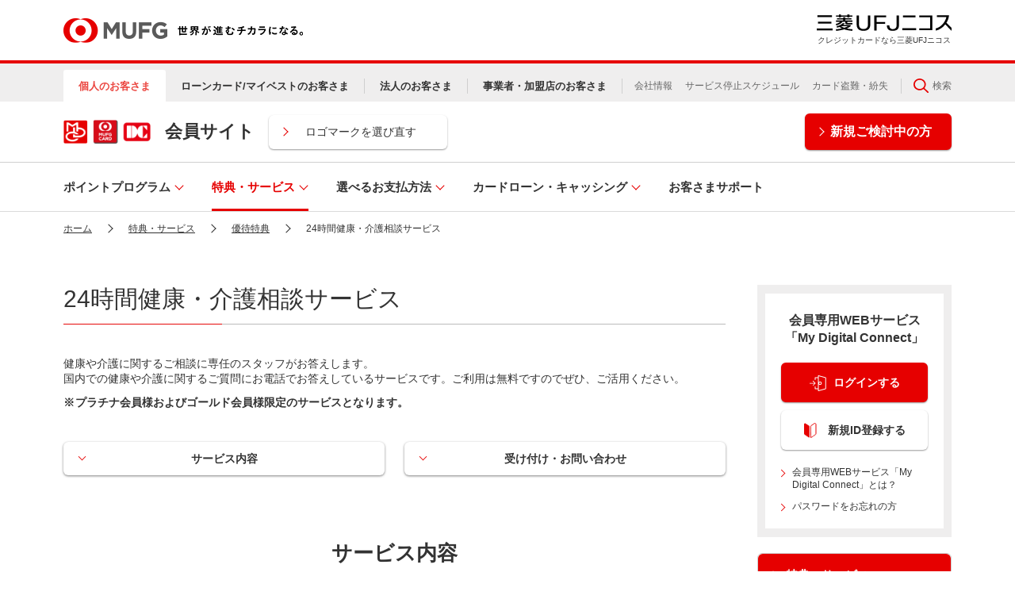

--- FILE ---
content_type: text/html
request_url: https://www.cr.mufg.jp/amex/service/other/care/index.html
body_size: 4063
content:
<!doctype html>
<html>
<head>
	<!-- META -->
	<meta charset="UTF-8">
	<title>24時間健康・介護相談サービス | クレジットカードなら三菱UFJニコス</title>
	<meta name="format-detection" content="telephone=no">
	<meta name="keywords" content="">
	<meta name="description" content="">
	<meta http-equiv="X-UA-Compatible" content="IE=Edge">
	<meta name="robots" content="NOINDEX,NOFOLLOW">
		<meta name="author" content="三菱UFJニコス株式会社">
	<meta name="copyright" content="Mitsubishi UFJ NICOS Co.,Ltd.">
	<!-- InstanceParam name="brand" type="text" value="" -->
	<!-- InstanceParam name="tsvignore" type="text" value="1" -->
	<meta name="viewport" content="width=device-width, user-scalable=no, initial-scale=1, minimum-scale=0.25, maximum-scale=4">
	<!-- CSS -->
	<link rel="stylesheet" href="/cmn/css/reset.css" media="all" type="text/css">
	<link rel="stylesheet" href="/cmn/css/cmpSPLayout.css" media="screen" type="text/css">
	<link rel="stylesheet" href="/cmn/css/cmpPCLayout.css" media="print, all and  (min-width: 640px)" type="text/css">
	<!--[if lt IE 9]>
	<link rel="stylesheet" href="/cmn/css/ie8ud.css" media="all" type="text/css">
	<![endif]-->
	<link rel="stylesheet" href="/cmn/css/print.css" media="print" type="text/css">
	<!--[if lt IE 9]>
	<script src="/cmn/js/html5shiv.js"></script>
	<![endif]-->
	<script src="/cmn/type2021/js/lib/jquery-3.5.1.min.js"></script>
	<!--[if lt IE 9]>
		<script src="/cmn/js/selectivizr-min.js"></script>
	<![endif]-->
	<script type="text/javascript">
		setTimeout(function () {
			window.location.href = "/mufgcard/service/other/care/index.html";
		}, 50);

	</script>
</head>
<body class="redirect">

	<div id="allMainWrap" class="oneCLM">

				<header id="cmnNaviHeader" role="banner">
			<div id="headerInnerWrap" class="munLogo2016_05">
				<div id="headerLogoSP">
					<img src="/cmn/img/ttl/logoMUFG_ttl_006.png" alt="MUFG" class="pc">
					<img src="/cmn/img/ttl/logoMUFG_ttl_007.png" alt="MUFG 三菱UFJニコス" class="sp">
				</div>
				<div id="corpLogo">
					<img src="/common/img/logo_corp_03.gif" alt="三菱UFJニコス">
				</div>
				<p class="jsBraBtnBack headerBackBtn spDisplay disabled"><a>戻る</a></p>
			</div>

		</header><!--/#cmnNaviHeader-->

		
		<main id="main" role="main">
			
			<div id="contents">
				<div class="articleType01">
					<div class="sectionType01">
						<div class="dorderBox01">
							<p class="wrapTitle">24時間健康・介護相談サービスへ移動します</p>
							<div class="columnBoxWrap columnTow equalityWidth">
								<div class="columnBox">
									<p class="whiteBtn01"><a href="/mufgcard/service/other/care/index.html" id="yes" class="btn btnPrimary">はい</a></p>
								</div>
								<div class="columnBox">
									<p class="whiteBtn01"><a href="javascript:window.close();" id="no" class="btn btnPrimary">いいえ</a></p>
								</div>
							</div>
						</div>
					</div>
				</div><!--.articleType01-->
			</div><!--/#contents-->
		
		
		</main><!--/#main-->
		
		
		<footer id="mainFooter" role="contentinfo">

			
			<p class="linkType_viewSWBtn"><a href="" class="viewSWBtnPC">PC版</a><a href="" class="viewSWBtnSP act">スマートフォン版</a></p>
			<p id="copyright"><small>Copyright (C) Mitsubishi UFJ NICOS Co.,Ltd. All Rights Reserved.</small></p>
			<div id="returnTopSP" class="returnTopBtn"><a href=""><img src="/cmn/img/btn/footer_btn_001.png" alt="このページの先頭に戻る"></a></div>

		</footer>
		<!--[if lt IE 9]>
		<script src="/cmn/js/respond.min.js"></script>
		<![endif]-->
	</div>

	<!--AA vars-->
<script language="JavaScript">
var _sc = _sc || {};
</script>
<!--/AA vars-->

<!--AA code-->
<script type="text/javascript" src="/cmn/js/s_code.js"></script>
<script type="text/javascript" src="/cmn/js/s_code_do.js"></script>
<!--/AA code-->
	
	<!--[if lt IE 9]>
	<script src="/cmn/js/rem.min.js"></script>
	<![endif]-->

</body>
</html>

--- FILE ---
content_type: text/html
request_url: https://www.cr.mufg.jp/mufgcard/service/other/care/index.html
body_size: 119227
content:
<!DOCTYPE html>
<html lang="ja">

<head>
	<meta charset="UTF-8">
	<meta name="format-detection" content="telephone=no">
	<title>24時間健康・介護相談サービス｜クレジットカードなら三菱UFJニコス</title>
	<meta name="description" content="">

	<meta http-equiv="X-UA-Compatible" content="IE=Edge">
	<meta name="robots" content="INDEX,FOLLOW">
		<meta name="author" content="三菱UFJニコス株式会社">
	<meta name="copyright" content="Mitsubishi UFJ NICOS Co.,Ltd.">
	<!-- InstanceParam name="brand" type="text" value="M" -->
	<!-- InstanceParam name="tsvignore" type="text" value="0" -->
	<meta name="viewport" content="width=device-width, user-scalable=no, initial-scale=1, minimum-scale=0.25, maximum-scale=4">

	<!-- css common -->
	<link rel="stylesheet" href="/cmn/type2021/css/reset.css">
	<link rel="stylesheet" href="/cmn/type2021/css/parts_sp.css">
	<link rel="stylesheet" href="/cmn/type2021/css/parts_pc.css" media="print, all and (min-width:641px)">
	<!-- /css common -->
	<!-- css local -->
	<link rel="stylesheet" href="/cmn/type2021/css/adjust_sp.css">
	<link rel="stylesheet" href="/cmn/type2021/css/adjust_pc.css" media="print, all and (min-width:641px)">
	<!-- /css local -->

	<!-- js common -->
	<script src="/cmn/type2021/js/lib/jquery-3.5.1.min.js"></script>
	<script src="/cmn/type2021/js/lib/slick/slick.min.js"></script>
	<script src="/cmn/type2021/js/common.js"></script>
	<!-- /js common -->
	<!-- js local -->
	<!-- /js local -->
</head>

<body>

	<!-- include -->
<link rel="stylesheet" href="/cmn/type2021/css/header_footer_sp.css">
<link rel="stylesheet" href="/cmn/type2021/css/header_footer_pc.css" media="print, all and (min-width:641px)">
<style>
#headerArea.cardMember .headerBtm.is-open {
	top: 106px;
}
#headerArea.typeMufg .headerMemberBlock > .inner > .headerMenberInfo .cardLogo.mdc img {
	width: 110px;
}
</style>
<script>
(function(){
		/*AutoHeight*/
		$(window).on('load',function(){
			gNavAnc();
		});

		var gNavAnc = function(){
			var $tgt = $(".gnavLinkList01 a[href*='#']");
			$tgt.click(function(e){
				var wPath = window.location.pathname,
					tgtHref = $(this).attr('href'),
					ancIndex = tgtHref.indexOf("#"),
					hPath = tgtHref.slice(0, ancIndex);

				if(wPath === hPath){

					$('.js-gnavBtn.is-open').removeClass('is-open');
					$('.js-gnavCnt.is-open').removeClass('is-open');
					$('#headerArea').removeClass('is-gnavOpen');

				}
			})
		}
	}());
</script>

<header id="headerArea" class="cardMember typeMufg">
	<div class="hBgLayer js-hBgLayer"></div>
	<div class="headerTop">
		<div class="inner">
			<div class="headerTopLeft">
				<a href="/index.html">
					<img src="/cmn/img/ttl/logoMUFG_ttl_0007.png" alt="MUFG 三菱UFJニコス" class="headerPcNone">
					<img src="/cmn/img/ttl/logoMUFG_ttl_0006.png" alt="MUFG 世界が進むチカラになる。" class="headerSpNone">
				</a>
			</div>
			<div class="headerTopRight">
				<div class="headerBtnBlock headerPcNone">
					<ul class="list">
						<li class="item"><a href="/apply/index.html?bid=site_header_m"><span class="is-apply">つくる</span></a></li>
						<li class="item"><span class="js-hBtmBtn is-login">ログイン</span></li>
						<li class="item"><span class="js-hBtmBtn is-menu"><span class="menuIco"></span>MENU</span></li>
					</ul>
				</div>
				<div class="corpLogo headerSpNone">
					<img src="/cmn/type2021/img/bace/logo_corp_01.png" alt="三菱UFJニコス">
					<div class="logoText">クレジットカードなら三菱UFJニコス</div>
				</div>
			</div>
		</div>
	</div>
	<div class="headerMid headerSpNone">
		<div class="inner">
			<ul class="navLeft">
				<li class="item"><span class="btn is-current"><span>個人のお客さま</span></span></li>
				<li class="item"><a href="/loan/index.html" class="btn"><span>ローンカード/マイベストのお客さま</span></a></li>
				<li class="item"><a href="/business/index.html" class="btn"><span>法人のお客さま</span></a></li>
				<li class="item"><a href="/merchant/index.html" class="btn"><span>事業者・加盟店のお客さま</span></a></li>
			</ul>
			<ul class="navRight">
				<li class="item"><a href="/corporate/index.html" class="btn">会社情報</a></li>
				<li class="item"><a href="/member/service/webs/maintenance/mufgcard.html" class="btn" target="_blank">サービス停止スケジュール</a></li>
				<li class="item"><a href="/member/contact/lost.html" class="btn" target="_blank">カード盗難・紛失</a></li>
				<li class="item search"><span class="btn js-hBtmBtn is-search"><img src="/cmn/type2021/img/bace/icon_search_03.svg" alt=""></span><span class="txt js-hBtmBtn is-search">検索</span></li>
			</ul>
		</div>
	</div>
	<div class="headerMemberBlock js-memberAcc">
		<div class="inner">
			<div class="headerMenberInfo">
				<a href="/mufgcard/index.html" class="memberLogoArea">
					<p class="cardLogo mdc"><img src="/cmn/img/icon/logo_mdc_0001.png" alt="ＭＤＣマーク（旧MUFGカード、旧DCカード）"></p>
					<p class="memberTitle">会員サイト</p>
				</a>
				<a href="/select/index.html" class="btn01 typeArrow"><span class="inner">ロゴマークを選び直す</span></a>
			</div>
			<a href="/apply/index.html" class="btn02 typeArrow"><span class="inner">新規ご検討中の方</span></a>
		</div>
	</div>
	<div class="headerBtm js-hBtmCnt is-search">
		<div class="inner">
			<div class="searchFormBoxWrap">
				<form method="get" action="https://search.cr.mufg.jp/" name="search_form" onsubmit="return mysearch(this);">
					<div class="wrapKeyWord" id="first">
						<p class="searchKeyWordWrap">
							<input type="text" id="input00" class="searchKey iSearchAssist ui-autocomplete-input" title="サイト内検索" placeholder="キーワードを入力" name="kw" value="" autocomplete="off">
							<input type="hidden" name="ie" value="u">
							<input type="hidden" name="site" value="default">
							<button type="submit" class="headerSearchBtn01"><span>検索</span></button>
						</p>
					</div>
				</form>
			</div>
			<div class="hCloseBtn headerSpNone js-hCloseBtn"><span class="inner">閉じる</span></div>
		</div>
	</div>
	<div class="headerBtm js-hBtmCnt is-login">
		<div class="inner">
			<div class="memberBlock">
				<div class="memberBox type01">
					<div class="txtBox">
						<p class="title">会員専用WEBサービス「My Digital Connect」</p>
						<p class="txt">ご利用明細・ポイントやキャンペーンの確認、各種お手続きはこちら</p>
					</div>
					<div class="btnBox">
						<div class="item"><a href="https://www2.cr.mufg.jp/newsplus/?cardBrand=0011&lid=news_mufg" class="btn typeLogin" target="_blank"><span class="inner">ログインする</span></a></div>
						<div class="item"><a href="/mufgcard/support/webs/id/index.html" class="btn typeNew" target="_blank"><span class="inner">新規ID登録する</span></a></div>
					</div>
				</div>
			</div>
			<div class="hCloseBtn headerSpNone js-hCloseBtn"><span class="inner">閉じる</span></div>
		</div>
	</div>
	<div class="headerBtm nav js-hBtmCnt is-menu is-current">
		<div class="inner">

			<div class="headerGnavCnt">
				<div class="inner">
					<form method="get" action="https://search.cr.mufg.jp/" name="search_form" onsubmit="return mysearch(this);">
						<div class="wrapKeyWord" id="first01">
							<p class="searchKeyWordWrap">
								<input type="text" id="input01" class="searchKey iSearchAssist ui-autocomplete-input" title="サイト内検索" placeholder="キーワードを入力" name="kw" value="" autocomplete="off">
								<input type="hidden" name="ie" value="u">
								<input type="hidden" name="site" value="default">
								<button type="submit" class="headerSearchBtn01"><span>検索</span></button>
							</p>
						</div>
					</form>
					<ul class="gnavList">
						<li class="list js-gnavWrap">
							<dl class="inner">
								<dt class="gnavTitle is-menu js-gnavBtn"><span class="inner">ポイントプログラム</span></dt>
								<dd class="gnavContent js-gnavCnt">
									<div class="inner">
										<div class="gnavHeadingA01">
											<div class="title"><a href="/mufgcard/point/index.html" class="hArrowBtn01"><span class="inner">ポイントプログラム　トップ</span></a></div>
											<div class="hCloseBtn headerSpNone js-hCloseBtn"><span class="inner">閉じる</span></div>
										</div>
										<div class="gnavCardBlock01">
											<div class="content">
												<ul class="gnavLinkList01">
													<li class="item">
														<a href="/mufgcard/point/global/index.html" class="link">
															<figure class="img"><img src="/cmn/img/gnavi_img_0005.png" alt="グローバルポイント"></figure>
															<div class="txtBox">
																<div class="title"><span class="hArrowBtn01">グローバルポイント</span></div>
															</div>
														</a>
													</li>
													<li class="item">
														<a href="/mufgcard/point/viaso/index.html" class="link">
															<figure class="img"><img src="/cmn/img/gnavi_img_0007.png" alt="VIASOポイントプログラム"></figure>
															<div class="txtBox">
																<div class="title"><span class="hArrowBtn01">VIASOポイントプログラム</span></div>
															</div>
														</a>
													</li>
													<li class="item">
														<a href="/mufgcard/point/smart/index.html" class="link">
															<figure class="img"><img src="/cmn/img/gnavi_img_0008.png" alt="三菱UFJカードスマートポイントプログラム"></figure>
															<div class="txtBox">
																<div class="title"><span class="hArrowBtn01">三菱UFJカードスマートポイントプログラム</span></div>
															</div>
														</a>
													</li>
												</ul>
											</div>
										</div>
									</div>
								</dd>
							</dl>
						</li>
						<li class="list js-gnavWrap">
							<dl class="inner">
								<dt class="gnavTitle is-menu js-gnavBtn"><span class="inner">特典・サービス</span></dt>
								<dd class="gnavContent js-gnavCnt">
									<div class="inner">
										<div class="gnavHeadingA01">
											<div class="title"><a href="/mufgcard/service/index.html" class="hArrowBtn01"><span class="inner">特典・サービス　トップ</span></a></div>
											<div class="hCloseBtn headerSpNone js-hCloseBtn"><span class="inner">閉じる</span></div>
										</div>
										<div class="gnavCardBlock01">
											<div class="content">
												<ul class="gnavLinkList01">
													<li class="item">
														<a href="/amex/service/limited/index.html" class="link">
															<figure class="img"><img src="/cmn/img/gnavi_img_0058.png" alt="アメリカン・エキスプレス&reg;・カード 会員限定サービス"></figure>
															<div class="txtBox">
																<div class="title"><span class="hArrowBtn01">アメリカン・エキスプレス<sup>&reg;</sup>・カード 会員限定サービス</span></div>
															</div>
														</a>
													</li>
													<li class="item">
														<a href="/amex/platinum/index.html" class="link">
															<figure class="img"><img src="/cmn/img/gnavi_img_0018.png" alt="プラチナ会員さま専用の特別サービス Platinum Special Service"></figure>
															<div class="txtBox">
																<div class="title"><span class="hArrowBtn01">プラチナ会員さま専用の特別サービス Platinum Special Service</span></div>
															</div>
														</a>
													</li>
													<li class="item">
														<a href="/campaign/select/brand/index.html" class="link" target="_blank">
															<figure class="img"><img src="/cmn/img/gnavi_img_0012.png" alt="キャンペーン"></figure>
															<div class="txtBox">
																<div class="title"><span class="hArrowBtn01 headerMenuicoBlk">キャンペーン</span></div>
															</div>
														</a>
													</li>
													<li class="item">
														<a href="/mufgcard/service/other/index.html" class="link">
															<figure class="img"><img src="/cmn/img/gnavi_img_0009.png" alt="優待特典"></figure>
															<div class="txtBox">
																<div class="title"><span class="hArrowBtn01">優待特典</span></div>
															</div>
														</a>
													</li>
													<li class="item">
														<a href="/mufgcard/service/other/insurance/index.html" class="link">
															<figure class="img"><img src="/cmn/img/gnavi_img_0001.png" alt="保険"></figure>
															<div class="txtBox">
																<div class="title"><span class="hArrowBtn01">保険</span></div>
															</div>
														</a>
													</li>
													<li class="item">
														<a href="/mufgcard/service/add/index.html" class="link">
															<figure class="img"><img src="/cmn/img/gnavi_img_0010.png" alt="追加できるカードと機能"></figure>
															<div class="txtBox">
																<div class="title"><span class="hArrowBtn01">追加できるカードと機能</span></div>
															</div>
														</a>
													</li>
													<li class="item">
														<a href="/mufgcard/service/scene/index.html" class="link">
															<figure class="img"><img src="/cmn/img/gnavi_img_0011.png" alt="さまざまなご利用シーン"></figure>
															<div class="txtBox">
																<div class="title"><span class="hArrowBtn01">さまざまなご利用シーン</span></div>
															</div>
														</a>
													</li>
												</ul>
											</div>
										</div>
									</div>
								</dd>
							</dl>
						</li>
						<li class="list js-gnavWrap">
							<dl class="inner">
								<dt class="gnavTitle is-menu js-gnavBtn"><span class="inner">選べるお支払方法</span></dt>
								<dd class="gnavContent js-gnavCnt">
									<div class="inner">
										<div class="gnavHeadingA01">
											<div class="title"><a href="/mufgcard/service/payment/index.html" class="hArrowBtn01"><span class="inner">選べるお支払方法　トップ</span></a></div>
											<div class="hCloseBtn headerSpNone js-hCloseBtn"><span class="inner">閉じる</span></div>
										</div>
										<div class="gnavCardBlock01">
											<div class="content">
												<ul class="gnavLinkList01 item7">
													<li class="item">
														<a href="/mufgcard/service/payment/installments/index.html" class="link">
															<figure class="img"><img src="/cmn/img/icon/cmn_gnavi_ico_0002.svg" alt="分割払い"></figure>
															<div class="txtBox">
																<div class="title"><span class="hArrowBtn01">分割払い</span></div>
															</div>
														</a>
													</li>
													<li class="item">
														<a href="/mufgcard/service/payment/revo/index.html" class="link">
															<figure class="img"><img src="/cmn/img/icon/cmn_gnavi_ico_0001.svg" alt="リボ払い"></figure>
															<div class="txtBox">
																<div class="title"><span class="hArrowBtn01">リボ払い</span></div>
															</div>
														</a>
													</li>
													<li class="item">
														<a href="/mufgcard/service/payment/atode_installments/index.html" class="link">
															<figure class="img"><img src="/cmn/img/icon/cmn_gnavi_ico_0003.svg" alt="あとde分割"></figure>
															<div class="txtBox">
																<div class="title"><span class="hArrowBtn01">あとde分割</span></div>
															</div>
														</a>
													</li>
													<li class="item">
														<a href="/mufgcard/service/payment/atode_revo/index.html" class="link">
															<figure class="img"><img src="/cmn/img/icon/cmn_gnavi_ico_0019.svg" alt="あとdeリボ"></figure>
															<div class="txtBox">
																<div class="title"><span class="hArrowBtn01">あとdeリボ</span></div>
															</div>
														</a>
													</li>
													<li class="item">
														<a href="/mufgcard/service/payment/rakupay/index.html" class="link">
															<figure class="img"><img src="/cmn/img/icon/cmn_gnavi_ico_0018.svg" alt="登録型リボ「楽Ｐａｙ（らくペイ）」"></figure>
															<div class="txtBox">
																<div class="title"><span class="hArrowBtn01">登録型リボ「楽Ｐａｙ（らくペイ）」</span></div>
															</div>
														</a>
													</li>
													<li class="item">
														<a href="/mufgcard/service/payment/once/index.html" class="link">
															<figure class="img"><img src="/cmn/img/icon/cmn_gnavi_ico_0004.svg" alt="1回払い・2回払い"></figure>
															<div class="txtBox">
																<div class="title"><span class="hArrowBtn01">1回払い・2回払い</span></div>
															</div>
														</a>
													</li>
													<li class="item">
														<a href="/mufgcard/service/payment/bonus/index.html" class="link">
															<figure class="img"><img src="/cmn/img/icon/cmn_gnavi_ico_0005.svg" alt="ボーナス一括払い"></figure>
															<div class="txtBox">
																<div class="title"><span class="hArrowBtn01">ボーナス一括払い</span></div>
															</div>
														</a>
													</li>
													<li class="item">
														<a href="/mufgcard/service/payment/abroad/index.html" class="link">
															<figure class="img"><img src="/cmn/img/icon/cmn_gnavi_ico_0016.svg" alt="海外でのご利用方法"></figure>
															<div class="txtBox">
																<div class="title"><span class="hArrowBtn01">海外でのご利用方法</span></div>
															</div>
														</a>
													</li>
												</ul>
											</div>
										</div>
									</div>
								</dd>
							</dl>
						</li>
						<li class="list js-gnavWrap">
							<dl class="inner">
								<dt class="gnavTitle is-menu js-gnavBtn"><span class="inner">カードローン・キャッシング</span></dt>
								<dd class="gnavContent js-gnavCnt">
									<div class="inner">
										<div class="gnavHeadingA01">
											<div class="title"><a href="/mufgcard/cashing/index.html" class="hArrowBtn01"><span class="inner">カードローン・キャッシング　トップ</span></a></div>
											<div class="hCloseBtn headerSpNone js-hCloseBtn"><span class="inner">閉じる</span></div>
										</div>
										<div class="gnavCardBlock01">
											<div class="content">
												<ul class="gnavLinkList01">
													<li class="item">
														<a href="/mufgcard/cashing/index.html#anc01" class="link">
															<figure class="img"><img src="/cmn/img/icon/cmn_gnavi_ico_0021.svg" alt="カードローン・キャッシングとは"></figure>
															<div class="txtBox">
																<div class="title"><span class="hArrowBtn01">カードローン・キャッシングとは</span></div>
															</div>
														</a>
													</li>
													<li class="item">
														<a href="/mufgcard/cashing/index.html#anc02" class="link">
															<figure class="img"><img src="/cmn/img/icon/cmn_gnavi_ico_0006.svg" alt="ご利用方法"></figure>
															<div class="txtBox">
																<div class="title"><span class="hArrowBtn01">ご利用方法</span></div>
															</div>
														</a>
													</li>
													<li class="item">
														<a href="/mufgcard/cashing/index.html#anc03" class="link">
															<figure class="img"><img src="/cmn/img/icon/cmn_gnavi_ico_0007.svg" alt="お支払方法"></figure>
															<div class="txtBox">
																<div class="title"><span class="hArrowBtn01">お支払い方法</span></div>
															</div>
														</a>
													</li>
													<li class="item">
														<a href="/mufgcard/cashing/set/index.html" class="link">
															<figure class="img"><img src="/cmn/img/icon/cmn_gnavi_ico_0033.svg" alt="ご利用可能枠の設定・増額"></figure>
															<div class="txtBox">
																<div class="title"><span class="hArrowBtn01">ご利用可能枠の設定・増額</span></div>
															</div>
														</a>
													</li>
													<li class="item">
														<a href="/mufgcard/cashing/transfer/index.html" class="link">
															<figure class="img"><img src="/cmn/img/icon/cmn_gnavi_ico_0023.svg" alt="お振込サービス"></figure>
															<div class="txtBox">
																<div class="title"><span class="hArrowBtn01">お振込サービス</span></div>
															</div>
														</a>
													</li>
													<li class="item">
														<a href="/mufgcard/cashing/atode/index.html" class="link">
															<figure class="img"><img src="/cmn/img/icon/cmn_gnavi_ico_0024.svg" alt="あとdeカードローン"></figure>
															<div class="txtBox">
																<div class="title"><span class="hArrowBtn01">あとdeカードローン</span></div>
															</div>
														</a>
													</li>
													<li class="item">
														<a href="/mufgcard/cashing/abroad_cash/index.html" class="link">
															<figure class="img"><img src="/cmn/img/icon/cmn_gnavi_ico_0025.svg" alt="海外キャッシングサービス"></figure>
															<div class="txtBox">
																<div class="title"><span class="hArrowBtn01">海外キャッシングサービス</span></div>
															</div>
														</a>
													</li>
													<li class="item">
														<a href="/landing/mufgcard/cashing/webdetails/ws/index.html " target="_blank" class="link">
															<figure class="img"><img src="/cmn/img/icon/cmn_gnavi_ico_0026.svg" alt="ご融資書面WEB通知サービス"></figure>
															<div class="txtBox">
																<div class="title"><span class="hArrowBtn01 headerMenuicoBlk">ご融資書面WEB通知サービス</span></div>
															</div>
														</a>
													</li>
													<li class="item">
														<a href="/mufgcard/cashing/atm_cd/index.html" class="link">
															<figure class="img"><img src="/cmn/img/icon/cmn_gnavi_ico_0022.svg" alt="ATMのご利用方法"></figure>
															<div class="txtBox">
																<div class="title"><span class="hArrowBtn01">ATMのご利用方法</span></div>
															</div>
														</a>
													</li>
												</ul>
											</div>
										</div>
									</div>
								</dd>
							</dl>
						</li>
						<li class="list"><a href="/mufgcard/contact/index.html" class="gnavTitle"><span class="inner">お客さまサポート</span></a></li>
					</ul>
					<div class="headerMemberBlockSpBtm headerPcNone">
						<div class="inner">
							<a href="/select/index.html" class="btn01 typeArrow"><span class="inner">ロゴマークを選び直す</span></a>
							<a href="/apply/index.html?bid=site_header_m_menu" class="btn02 typeArrow"><span class="inner">新規ご検討中の方</span></a>
						</div>
					</div>
				</div>
			</div>

			<div class="headerOtherBlock headerPcNone">
				<div class="inner">
					<ul class="otherLinkList01">
						<li class="item"><a href="/index.html" class="btn">個人のお客さま</a></li>
						<li class="item"><a href="/loan/index.html" class="btn">ローンカード/<br>マイベスト会員さま</a></li>
						<li class="item"><a href="/business/index.html" class="btn">法人のお客さま</a></li>
						<li class="item"><a href="/merchant/index.html" class="btn">事業者・加盟店のお客さま</a></li>
					</ul>
					<ul class="otherLinkList02">
						<li class="item"><a href="/corporate/index.html" class="btn">会社情報</a></li>
						<li class="item headerMenuicoBlk"><a href="/member/service/webs/maintenance/mufgcard.html" class="btn" target="_blank">サービス停止スケジュール</a></li>
						<li class="item headerMenuicoBlk"><a href="/member/contact/lost.html" class="btn" target="_blank">カード盗難・紛失</a></li>
					</ul>
				</div>
			</div>

		</div>

	</div>
</header><!-- #headerArea -->
<!-- /include -->


	<div class="breadcrumbsWrap">
		<nav class="breadcrumbs">
			<ul class="breadcrumbsList" itemscope itemtype="http://schema.org/BreadcrumbList">
				<li class="breadcrumbsItem" itemprop="itemListElement" itemscope="" itemtype="http://schema.org/ListItem"><a href="/mufgcard/index.html" itemprop="item"><span itemprop="name">ホーム</span></a><meta itemprop="position" content="1"></li><li class="breadcrumbsItem" itemprop="itemListElement" itemscope="" itemtype="http://schema.org/ListItem"><a href="/mufgcard/service/index.html" itemprop="item"><span itemprop="name">特典・サービス</span></a><meta itemprop="position" content="2"></li><li class="breadcrumbsItem" itemprop="itemListElement" itemscope="" itemtype="http://schema.org/ListItem"><a href="/mufgcard/service/other/index.html" itemprop="item"><span itemprop="name">優待特典</span></a><meta itemprop="position" content="3"></li><li class="breadcrumbsItem" itemprop="itemListElement" itemscope="" itemtype="http://schema.org/ListItem"><span itemprop="name">24時間健康・介護相談サービス</span><meta itemprop="position" content="4"></li>
			</ul>
		</nav>
	</div>

	<!-- include -->
<noscript>
	<div class="noScriptMsg"><p>現在お客さまの環境ではJavaScriptが無効になっています。JavaScriptを有効にしたうえで、ページをご覧ください。<br>※このページはJavaScriptを利用しています。</p></div>
</noscript>
<!-- /include -->


	<main id="mainArea" class="side">
		<div id="contents">
			<div class="sectionInner01">

				<h1 class="ttl01">24時間健康・介護相談サービス</h1>
				<p class="parBase01">健康や介護に関するご相談に専任のスタッフがお答えします。<br>
				国内での健康や介護に関するご質問にお電話でお答えしているサービスです。ご利用は無料ですのでぜひ、ご活用ください。</p>
				<ul class="listType02">
					<li class="txtBold">プラチナ会員様およびゴールド会員様限定のサービスとなります。</li>
				</ul>

				<div class="outerBtn01 ancBtnWrap">
					<div class="colWrap col2">
						<div class="colBtnItem">
							<a href="#anc01" class="btnType09 js-mHeight01">サービス内容</a>
						</div>
						<div class="colBtnItem">
							<a href="#anc02" class="btnType09 js-mHeight01">受け付け・お問い合わせ</a>
						</div>
					</div>
				</div>

				<section class="section01">
					<h2 class="ttl02" id="anc01">サービス内容</h2>
					<div>
						<table class="table type01">
							<thead>
								<tr>
									<th class="txtCenter vAlignMiddle">項目</th>
									<th class="txtCenter vAlignMiddle">内容</th>
								</tr>
							</thead>
							<tbody>
								<tr>
									<th class="txtCenter vAlignMiddle">サービス内容</th>
									<td>
										<p class="parBase01">お電話にて健康・介護に関するご相談を承ります。<br>また、割引のある人間ドックなどの提携医療機関をご案内いたします。</p>
										<p class="parBase01 txtBold">【サービス例】</p>
										<ol class="listType04 txtLeft">
											<li>健康・介護相談</li>
											<li>国内医療機関情報および介護施設情報提供</li>
											<li>ニチイ学館の福祉用具カタログの送付、提携先老人ホームの取次ぎ・情報提供</li>
											<li>人間ドック・脳ドック・がん検診（PET検査）の割引取次ぎ・情報提供</li>
										</ol>
									</td>
								</tr>
							</tbody>
						</table>
					</div>
				</section><!--/.section01-->

				<section class="section01">
					<h2 class="ttl02" id="anc02">受け付け・お問い合わせ</h2>
					<dl class="contactBlock type01">
						<!--<dt><span class="row1">三菱UFJニコス</span><span class="row2">ファイナンスコールセンター</span></dt>-->
						<dt>２４時間健康・介護相談サービス</dt>
						<dd>
							<div class="L">
								<p class="telNumber"><span class="ico"><img src="/cmn/img/icon/inquiryArea_ico_001.png" alt="フリーダイヤル"></span><a href="tel:0120020773">0120-020773</a></p>
							</div>
							<div class="R">
								<p>受付時間 24時間・年中無休</p>
								<ul class="noteType02 note">
									<li>人間ドックなど取次ぎのご案内は9:00～17:00（土・日・祝日・年末年始休）となりますので、あらかじめご了承ください。</li>
									<li>業務提携先 : 株式会社ライフケアパートナーズ</li>
									<li>ご相談時にお名前とカード番号を伺います。お手元にサービス対象のクレジットカードをご用意ください。</li>
									<li>サービス内容については、将来、予告なく、変更または廃止することがございます。</li>
								</ul>
							</div>
						</dd>
					</dl>
				</section><!--/.section01-->

			</div><!--/.sectionInner01-->
			<!-- include -->
<style>
	#intermediateCVWrap {
		overflow: hidden;
	}
	#intermediateCVWrap .col {
		display: flex;
		flex-wrap: wrap;
	}
	@media screen and (max-width: 640px) {
		.sectionInner01.intermediateCVOuter {
			margin-top: 30px;
		}
		#intermediateCVWrap .col {
			margin-left: -5px;
			margin-right: -5px;
		}
		#intermediateCVWrap .item {
			width: calc(50% - 14px);
			margin: 15px 7px 0;
		}
	}
	@media (min-width: 641px) {
		.sectionInner01.intermediateCVOuter {
			margin-top: 40px;
		}
		.inner80 .sectionInner01.intermediateCVOuter {
			width: 100%;
			padding: 0;
		}
		#intermediateCVWrap .col {
			justify-content: center;
		}
		.side #intermediateCVWrap .col {
			justify-content: flex-start;
			margin-left: -10px;
			margin-right: -10px;
		}
		#intermediateCVWrap .item {
			width: 230px;
			max-width: 265px;
			margin: 20px 10px 0;
		}
	}
</style>
<script>
(function(){
	var setCVAry = [
		{
			'path':'/mufgcard/point/',
			'image':[
				{'src':'<li class="item"><a href="/mufgcard/cashing/gudetama/index.html?bid=mufg_side_point"><img src="/cmn/img/bnr/intermediateCV_bnr_015.jpg" alt="ぐでたまと楽しく「借りる」を学ぼう！"></a></li>'},
				{'src':'<li class="item"><a href="https://www.pointmall.cr.mufg.jp/?utm_source=corp_co_service&utm_medium=footer_a&utm_campaign=top" target="_blank"><img src="/cmn/img/bnr/intermediateCV_bnr_005.jpg" alt="利用者全員にポイント上乗せ！ ＰＯＩＮＴ名人．ｃｏｍはこちら"></a></li>'},
				{'src':'<li class="item"><a href="/member/service/other/munapp1/ma/index.html?bid=mufg_side_point" target="_blank"><img src="/cmn/img/bnr/intermediateCV_bnr_009.jpg" alt="ＭＤＣアプリ 心地よいキャッシュレスライフに安心と便利を"></a></li>'},
				{'src':'<li class="item"><a href="/landing/how_to_use_money/index.html?bid=mufg_side_point"><img src="/cmn/img/bnr/intermediateCV_bnr_013.jpg" alt="キャッシュリスと学ぶ お金との向き合い方"></a></li>'},
			]
		},
		{

			'path':'/mufgcard/service/index.html',
			'image':[
				{'src':'<li class="item"><a href="/mufgcard/cashing/gudetama/index.html?bid=mufg_side_sevice"><img src="/cmn/img/bnr/intermediateCV_bnr_015.jpg" alt="ぐでたまと楽しく「借りる」を学ぼう！"></a></li>'},
				{'src':'<li class="item"><a href="https://www.pointmall.cr.mufg.jp/?utm_source=corp_co_service&utm_medium=footer_a&utm_campaign=top" target="_blank"><img src="/cmn/img/bnr/intermediateCV_bnr_005.jpg" alt="利用者全員にポイント上乗せ！ ＰＯＩＮＴ名人．ｃｏｍはこちら"></a></li>'},
				{'src':'<li class="item"><a href="/member/service/other/munapp1/ma/index.html?bid=mufg_side_sevice" target="_blank"><img src="/cmn/img/bnr/intermediateCV_bnr_009.jpg" alt="ＭＤＣアプリ 心地よいキャッシュレスライフに安心と便利を"></a></li>'},
				{'src':'<li class="item"><a href="/landing/how_to_use_money/index.html?bid=mufg_side_sevice"><img src="/cmn/img/bnr/intermediateCV_bnr_013.jpg" alt="キャッシュリスと学ぶ お金との向き合い方"></a></li>'},
			]
		},
		{

			'path':'/mufgcard/service/payment/',
			'image':[
				{'src':'<li class="item"><a href="/mufgcard/cashing/gudetama/index.html?bid=mufg_side_payment"><img src="/cmn/img/bnr/intermediateCV_bnr_015.jpg" alt="ぐでたまと楽しく「借りる」を学ぼう！"></a></li>'},
				{'src':'<li class="item"><a href="https://www.pointmall.cr.mufg.jp/?utm_source=corp_co_service&utm_medium=footer_a&utm_campaign=top" target="_blank"><img src="/cmn/img/bnr/intermediateCV_bnr_005.jpg" alt="利用者全員にポイント上乗せ！ ＰＯＩＮＴ名人．ｃｏｍはこちら"></a></li>'},
				{'src':'<li class="item"><a href="/member/service/other/munapp1/ma/index.html?bid=mufg_side_payment" target="_blank"><img src="/cmn/img/bnr/intermediateCV_bnr_009.jpg" alt="ＭＤＣアプリ 心地よいキャッシュレスライフに安心と便利を"></a></li>'},
				{'src':'<li class="item"><a href="/landing/how_to_use_money/index.html?bid=mufg_side_payment"><img src="/cmn/img/bnr/intermediateCV_bnr_013.jpg" alt="キャッシュリスと学ぶ お金との向き合い方"></a></li>'},
			]
		},
		{
			'path':'/mufgcard/service/other/',
			'image':[
				{'src':'<li class="item"><a href="/mufgcard/cashing/gudetama/index.html?bid=mufg_side_sevice-other"><img src="/cmn/img/bnr/intermediateCV_bnr_015.jpg" alt="ぐでたまと楽しく「借りる」を学ぼう！"></a></li>'},
				{'src':'<li class="item"><a href="https://www.pointmall.cr.mufg.jp/?utm_source=corp_co_service&utm_medium=footer_a&utm_campaign=top" target="_blank"><img src="/cmn/img/bnr/intermediateCV_bnr_005.jpg" alt="利用者全員にポイント上乗せ！ ＰＯＩＮＴ名人．ｃｏｍはこちら"></a></li>'},
				{'src':'<li class="item"><a href="/member/service/other/munapp1/ma/index.html?bid=mufg_side_sevice-other" target="_blank"><img src="/cmn/img/bnr/intermediateCV_bnr_009.jpg" alt="ＭＤＣアプリ 心地よいキャッシュレスライフに安心と便利を"></a></li>'},
				{'src':'<li class="item"><a href="/landing/how_to_use_money/index.html?bid=mufg_side_sevice-other"><img src="/cmn/img/bnr/intermediateCV_bnr_013.jpg" alt="キャッシュリスと学ぶ お金との向き合い方"></a></li>'},
			]
		},
		{
			'path':'/mufgcard/service/introduce/',
			'image':[
				{'src':'<li class="item"><a href="/mufgcard/cashing/gudetama/index.html?bid=mufg_side_sevice-introduce"><img src="/cmn/img/bnr/intermediateCV_bnr_015.jpg" alt="ぐでたまと楽しく「借りる」を学ぼう！"></a></li>'},
				{'src':'<li class="item"><a href="https://www.pointmall.cr.mufg.jp/?utm_source=corp_co_service&utm_medium=footer_a&utm_campaign=top" target="_blank"><img src="/cmn/img/bnr/intermediateCV_bnr_005.jpg" alt="利用者全員にポイント上乗せ！ ＰＯＩＮＴ名人．ｃｏｍはこちら"></a></li>'},
				{'src':'<li class="item"><a href="/member/service/other/munapp1/ma/index.html?bid=mufg_side_sevice-introduce" target="_blank"><img src="/cmn/img/bnr/intermediateCV_bnr_009.jpg" alt="ＭＤＣアプリ 心地よいキャッシュレスライフに安心と便利を"></a></li>'},
				{'src':'<li class="item"><a href="/landing/how_to_use_money/index.html?bid=mufg_side_sevice-introduce"><img src="/cmn/img/bnr/intermediateCV_bnr_013.jpg" alt="キャッシュリスと学ぶ お金との向き合い方"></a></li>'},
			]
		},
		{
			'path':'/mufgcard/service/add/',
			'image':[
				{'src':'<li class="item"><a href="/mufgcard/cashing/gudetama/index.html?bid=mufg_side_sevice-add"><img src="/cmn/img/bnr/intermediateCV_bnr_015.jpg" alt="ぐでたまと楽しく「借りる」を学ぼう！"></a></li>'},
				{'src':'<li class="item"><a href="https://www.pointmall.cr.mufg.jp/?utm_source=corp_co_service&utm_medium=footer_a&utm_campaign=top" target="_blank"><img src="/cmn/img/bnr/intermediateCV_bnr_005.jpg" alt="利用者全員にポイント上乗せ！ ＰＯＩＮＴ名人．ｃｏｍはこちら"></a></li>'},
				{'src':'<li class="item"><a href="/member/service/other/munapp1/ma/index.html?bid=mufg_side_sevice-add" target="_blank"><img src="/cmn/img/bnr/intermediateCV_bnr_009.jpg" alt="ＭＤＣアプリ 心地よいキャッシュレスライフに安心と便利を"></a></li>'},
				{'src':'<li class="item"><a href="/landing/how_to_use_money/index.html?bid=mufg_side_sevice-add"><img src="/cmn/img/bnr/intermediateCV_bnr_013.jpg" alt="キャッシュリスと学ぶ お金との向き合い方"></a></li>'},
			]
		},
		{
			'path':'/mufgcard/service/travel/',
			'image':[
				{'src':'<li class="item"><a href="/mufgcard/cashing/gudetama/index.html?bid=mufg_side_travel"><img src="/cmn/img/bnr/intermediateCV_bnr_015.jpg" alt="ぐでたまと楽しく「借りる」を学ぼう！"></a></li>'},
				{'src':'<li class="item"><a href="https://www.pointmall.cr.mufg.jp/?utm_source=corp_co_service&utm_medium=footer_a&utm_campaign=top" target="_blank"><img src="/cmn/img/bnr/intermediateCV_bnr_005.jpg" alt="利用者全員にポイント上乗せ！ ＰＯＩＮＴ名人．ｃｏｍはこちら"></a></li>'},
				{'src':'<li class="item"><a href="/member/service/other/munapp1/ma/index.html?bid=mufg_side_travel" target="_blank"><img src="/cmn/img/bnr/intermediateCV_bnr_009.jpg" alt="ＭＤＣアプリ 心地よいキャッシュレスライフに安心と便利を"></a></li>'},
				{'src':'<li class="item"><a href="/landing/how_to_use_money/index.html?bid=mufg_side_travel"><img src="/cmn/img/bnr/intermediateCV_bnr_013.jpg" alt="キャッシュリスと学ぶ お金との向き合い方"></a></li>'},
			]
		},
		{
			'path':'/mufgcard/service/scene/',
			'image':[
				{'src':'<li class="item"><a href="/mufgcard/cashing/gudetama/index.html?bid=mufg_side_scene"><img src="/cmn/img/bnr/intermediateCV_bnr_015.jpg" alt="ぐでたまと楽しく「借りる」を学ぼう！"></a></li>'},
				{'src':'<li class="item"><a href="https://www.pointmall.cr.mufg.jp/?utm_source=corp_co_service&utm_medium=footer_a&utm_campaign=top" target="_blank"><img src="/cmn/img/bnr/intermediateCV_bnr_005.jpg" alt="利用者全員にポイント上乗せ！ ＰＯＩＮＴ名人．ｃｏｍはこちら"></a></li>'},
				{'src':'<li class="item"><a href="/member/service/other/munapp1/ma/index.html?bid=mufg_side_scene" target="_blank"><img src="/cmn/img/bnr/intermediateCV_bnr_009.jpg" alt="ＭＤＣアプリ 心地よいキャッシュレスライフに安心と便利を"></a></li>'},
				{'src':'<li class="item"><a href="/landing/how_to_use_money/index.html?bid=mufg_side_scene"><img src="/cmn/img/bnr/intermediateCV_bnr_013.jpg" alt="キャッシュリスと学ぶ お金との向き合い方"></a></li>'},
			]
		},
		{
			'path':'/mufgcard/cashing/',
			'image':[
				{'src':'<li class="item"><a href="https://www.pointmall.cr.mufg.jp/?utm_source=corp_co_service&utm_medium=footer_a&utm_campaign=top" target="_blank"><img src="/cmn/img/bnr/intermediateCV_bnr_005.jpg" alt="利用者全員にポイント上乗せ！ ＰＯＩＮＴ名人．ｃｏｍはこちら"></a></li>'},
				{'src':'<li class="item"><a href="/member/service/other/munapp1/ma/index.html?bid=mufg_side_cashing" target="_blank"><img src="/cmn/img/bnr/intermediateCV_bnr_009.jpg" alt="ＭＤＣアプリ 心地よいキャッシュレスライフに安心と便利を"></a></li>'},
				{'src':'<li class="item"><a href="/landing/how_to_use_money/index.html?bid=mufg_side_cashing"><img src="/cmn/img/bnr/intermediateCV_bnr_013.jpg" alt="キャッシュリスと学ぶ お金との向き合い方"></a></li>'},
			]
		},
		{
			'path':'/mufgcard/support/',
			'image':[
				{'src':'<li class="item"><a href="/mufgcard/cashing/gudetama/index.html?bid=mufg_side_support"><img src="/cmn/img/bnr/intermediateCV_bnr_015.jpg" alt="ぐでたまと楽しく「借りる」を学ぼう！"></a></li>'},
				{'src':'<li class="item"><a href="https://www.pointmall.cr.mufg.jp/?utm_source=corp_co_service&utm_medium=footer_a&utm_campaign=top" target="_blank"><img src="/cmn/img/bnr/intermediateCV_bnr_005.jpg" alt="利用者全員にポイント上乗せ！ ＰＯＩＮＴ名人．ｃｏｍはこちら"></a></li>'},
				{'src':'<li class="item"><a href="/member/service/other/munapp1/ma/index.html?bid=mufg_side_support" target="_blank"><img src="/cmn/img/bnr/intermediateCV_bnr_009.jpg" alt="ＭＤＣアプリ 心地よいキャッシュレスライフに安心と便利を"></a></li>'},
				{'src':'<li class="item"><a href="/landing/how_to_use_money/index.html?bid=mufg_side_support"><img src="/cmn/img/bnr/intermediateCV_bnr_013.jpg" alt="キャッシュリスと学ぶ お金との向き合い方"></a></li>'},
			]
		},
		{
			'path':'/mufgcard/contact/',
			'image':[
				{'src':'<li class="item"><a href="/mufgcard/cashing/gudetama/index.html?bid=mufg_side_contact"><img src="/cmn/img/bnr/intermediateCV_bnr_015.jpg" alt="ぐでたまと楽しく「借りる」を学ぼう！"></a></li>'},
				{'src':'<li class="item"><a href="https://www.pointmall.cr.mufg.jp/?utm_source=corp_co_service&utm_medium=footer_a&utm_campaign=top" target="_blank"><img src="/cmn/img/bnr/intermediateCV_bnr_005.jpg" alt="利用者全員にポイント上乗せ！ ＰＯＩＮＴ名人．ｃｏｍはこちら"></a></li>'},
				{'src':'<li class="item"><a href="/member/service/other/munapp1/ma/index.html?bid=mufg_side_contact" target="_blank"><img src="/cmn/img/bnr/intermediateCV_bnr_009.jpg" alt="ＭＤＣアプリ 心地よいキャッシュレスライフに安心と便利を"></a></li>'},
				{'src':'<li class="item"><a href="/landing/how_to_use_money/index.html?bid=mufg_side_contact"><img src="/cmn/img/bnr/intermediateCV_bnr_013.jpg" alt="キャッシュリスと学ぶ お金との向き合い方"></a></li>'},
			]
		},
		{
			'path':'/mufgcard/request/',
			'image':[
				{'src':'<li class="item"><a href="/mufgcard/cashing/gudetama/index.html?bid=mufg_side_request"><img src="/cmn/img/bnr/intermediateCV_bnr_015.jpg" alt="ぐでたまと楽しく「借りる」を学ぼう！"></a></li>'},
				{'src':'<li class="item"><a href="https://www.pointmall.cr.mufg.jp/?utm_source=corp_co_service&utm_medium=footer_a&utm_campaign=top" target="_blank"><img src="/cmn/img/bnr/intermediateCV_bnr_005.jpg" alt="利用者全員にポイント上乗せ！ ＰＯＩＮＴ名人．ｃｏｍはこちら"></a></li>'},
				{'src':'<li class="item"><a href="/member/service/other/munapp1/ma/index.html?bid=mufg_side_request" target="_blank"><img src="/cmn/img/bnr/intermediateCV_bnr_009.jpg" alt="ＭＤＣアプリ 心地よいキャッシュレスライフに安心と便利を"></a></li>'},
				{'src':'<li class="item"><a href="/landing/how_to_use_money/index.html?bid=mufg_side_request"><img src="/cmn/img/bnr/intermediateCV_bnr_013.jpg" alt="キャッシュリスと学ぶ お金との向き合い方"></a></li>'},
			]
		},
		{
			'path':'/mufgcard/touch_payment/',
			'image':[
				{'src':'<li class="item"><a href="/mufgcard/cashing/gudetama/index.html?bid=mufg_side_touch_payment"><img src="/cmn/img/bnr/intermediateCV_bnr_015.jpg" alt="ぐでたまと楽しく「借りる」を学ぼう！"></a></li>'},
				{'src':'<li class="item"><a href="https://www.pointmall.cr.mufg.jp/?utm_source=corp_co_service&utm_medium=footer_a&utm_campaign=top" target="_blank"><img src="/cmn/img/bnr/intermediateCV_bnr_005.jpg" alt="利用者全員にポイント上乗せ！ ＰＯＩＮＴ名人．ｃｏｍはこちら"></a></li>'},
				{'src':'<li class="item"><a href="/member/service/other/munapp1/ma/index.html?bid=mufg_side_touch_payment" target="_blank"><img src="/cmn/img/bnr/intermediateCV_bnr_009.jpg" alt="ＭＤＣアプリ 心地よいキャッシュレスライフに安心と便利を"></a></li>'},
				{'src':'<li class="item"><a href="/landing/how_to_use_money/index.html?bid=mufg_side_touch_payment"><img src="/cmn/img/bnr/intermediateCV_bnr_013.jpg" alt="キャッシュリスと学ぶ お金との向き合い方"></a></li>'},
			]
		},
		{
			'path':'/dc/point/',
			'image':[
				{'src':'<li class="item"><a href="/dc/cashing/index.html?bid=dc_side_point"><img src="/cmn/img/bnr/intermediateCV_bnr_001.gif" alt="いざというときカードでキャッシング"></a></li>'},
				{'src':'<li class="item"><a href="https://www.pointmall.cr.mufg.jp/?utm_source=corp_co_service&utm_medium=footer_b&utm_campaign=top" target="_blank"><img src="/cmn/img/bnr/intermediateCV_bnr_005.jpg" alt="利用者全員にポイント上乗せ！ ＰＯＩＮＴ名人．ｃｏｍはこちら"></a></li>'},
				{'src':'<li class="item"><a href="/member/service/other/munapp1/dc/index.html?bid=dc_side_point" target="_blank"><img src="/cmn/img/bnr/intermediateCV_bnr_010.jpg" alt="ＭＤＣアプリ 安心からはじめるキャッシュレス"></a></li>'},
				{'src':'<li class="item"><a href="/landing/how_to_use_money/index.html?bid=dc_side_point"><img src="/cmn/img/bnr/intermediateCV_bnr_013.jpg" alt="キャッシュリスと学ぶ お金との向き合い方"></a></li>'},
			]
		},
		{
			'path':'/dc/service/index.html',
			'image':[
				{'src':'<li class="item"><a href="/dc/cashing/index.html?bid=dc_side_sevice"><img src="/cmn/img/bnr/intermediateCV_bnr_001.gif" alt="いざというときカードでキャッシング"></a></li>'},
				{'src':'<li class="item"><a href="https://www.pointmall.cr.mufg.jp/?utm_source=corp_co_service&utm_medium=footer_b&utm_campaign=top" target="_blank"><img src="/cmn/img/bnr/intermediateCV_bnr_005.jpg" alt="利用者全員にポイント上乗せ！ ＰＯＩＮＴ名人．ｃｏｍはこちら"></a></li>'},
				{'src':'<li class="item"><a href="/member/service/other/munapp1/dc/index.html?bid=dc_side_sevice" target="_blank"><img src="/cmn/img/bnr/intermediateCV_bnr_010.jpg" alt="ＭＤＣアプリ 安心からはじめるキャッシュレス"></a></li>'},
				{'src':'<li class="item"><a href="/landing/how_to_use_money/index.html?bid=dc_side_sevice"><img src="/cmn/img/bnr/intermediateCV_bnr_013.jpg" alt="キャッシュリスと学ぶ お金との向き合い方"></a></li>'},
			]
		},
		{
			'path':'/dc/service/payment/',
			'image':[
				{'src':'<li class="item"><a href="/dc/cashing/index.html?bid=dc_side_payment"><img src="/cmn/img/bnr/intermediateCV_bnr_001.gif" alt="いざというときカードでキャッシング"></a></li>'},
				{'src':'<li class="item"><a href="https://www.pointmall.cr.mufg.jp/?utm_source=corp_co_service&utm_medium=footer_b&utm_campaign=top" target="_blank"><img src="/cmn/img/bnr/intermediateCV_bnr_005.jpg" alt="利用者全員にポイント上乗せ！ ＰＯＩＮＴ名人．ｃｏｍはこちら"></a></li>'},
				{'src':'<li class="item"><a href="/member/service/other/munapp1/dc/index.html?bid=dc_side_payment" target="_blank"><img src="/cmn/img/bnr/intermediateCV_bnr_010.jpg" alt="ＭＤＣアプリ 安心からはじめるキャッシュレス"></a></li>'},
				{'src':'<li class="item"><a href="/landing/how_to_use_money/index.html?bid=dc_side_payment"><img src="/cmn/img/bnr/intermediateCV_bnr_013.jpg" alt="キャッシュリスと学ぶ お金との向き合い方"></a></li>'},
			]
		},
		{
			'path':'/dc/service/other/',
			'image':[
				{'src':'<li class="item"><a href="/dc/cashing/index.html?bid=dc_side_sevice-other"><img src="/cmn/img/bnr/intermediateCV_bnr_001.gif" alt="いざというときカードでキャッシング"></a></li>'},
				{'src':'<li class="item"><a href="https://www.pointmall.cr.mufg.jp/?utm_source=corp_co_service&utm_medium=footer_b&utm_campaign=top" target="_blank"><img src="/cmn/img/bnr/intermediateCV_bnr_005.jpg" alt="利用者全員にポイント上乗せ！ ＰＯＩＮＴ名人．ｃｏｍはこちら"></a></li>'},
				{'src':'<li class="item"><a href="/member/service/other/munapp1/dc/index.html?bid=dc_side_sevice-other" target="_blank"><img src="/cmn/img/bnr/intermediateCV_bnr_010.jpg" alt="ＭＤＣアプリ 安心からはじめるキャッシュレス"></a></li>'},
				{'src':'<li class="item"><a href="/landing/how_to_use_money/index.html?bid=dc_side_sevice-other"><img src="/cmn/img/bnr/intermediateCV_bnr_013.jpg" alt="キャッシュリスと学ぶ お金との向き合い方"></a></li>'},
			]
		},
		{
			'path':'/dc/service/add/',
			'image':[
				{'src':'<li class="item"><a href="/dc/cashing/index.html?bid=dc_side_sevice-add"><img src="/cmn/img/bnr/intermediateCV_bnr_001.gif" alt="いざというときカードでキャッシング"></a></li>'},
				{'src':'<li class="item"><a href="https://www.pointmall.cr.mufg.jp/?utm_source=corp_co_service&utm_medium=footer_b&utm_campaign=top" target="_blank"><img src="/cmn/img/bnr/intermediateCV_bnr_005.jpg" alt="利用者全員にポイント上乗せ！ ＰＯＩＮＴ名人．ｃｏｍはこちら"></a></li>'},
				{'src':'<li class="item"><a href="/member/service/other/munapp1/dc/index.html?bid=dc_side_sevice-add" target="_blank"><img src="/cmn/img/bnr/intermediateCV_bnr_010.jpg" alt="ＭＤＣアプリ 安心からはじめるキャッシュレス"></a></li>'},
				{'src':'<li class="item"><a href="/landing/how_to_use_money/index.html?bid=dc_side_sevice-add"><img src="/cmn/img/bnr/intermediateCV_bnr_013.jpg" alt="キャッシュリスと学ぶ お金との向き合い方"></a></li>'},
			]
		},
		{
			'path':'/dc/service/travel/',
			'image':[
				{'src':'<li class="item"><a href="/dc/cashing/index.html?bid=dc_side_travel"><img src="/cmn/img/bnr/intermediateCV_bnr_001.gif" alt="いざというときカードでキャッシング"></a></li>'},
				{'src':'<li class="item"><a href="https://www.pointmall.cr.mufg.jp/?utm_source=corp_co_service&utm_medium=footer_b&utm_campaign=top" target="_blank"><img src="/cmn/img/bnr/intermediateCV_bnr_005.jpg" alt="利用者全員にポイント上乗せ！ ＰＯＩＮＴ名人．ｃｏｍはこちら"></a></li>'},
				{'src':'<li class="item"><a href="/member/service/other/munapp1/dc/index.html?bid=dc_side_travel" target="_blank"><img src="/cmn/img/bnr/intermediateCV_bnr_010.jpg" alt="ＭＤＣアプリ 安心からはじめるキャッシュレス"></a></li>'},
				{'src':'<li class="item"><a href="/landing/how_to_use_money/index.html?bid=dc_side_travel"><img src="/cmn/img/bnr/intermediateCV_bnr_013.jpg" alt="キャッシュリスと学ぶ お金との向き合い方"></a></li>'},
			]
		},
		{
			'path':'/dc/service/scene/',
			'image':[
				{'src':'<li class="item"><a href="/dc/cashing/index.html?bid=dc_side_scene"><img src="/cmn/img/bnr/intermediateCV_bnr_001.gif" alt="いざというときカードでキャッシング"></a></li>'},
				{'src':'<li class="item"><a href="https://www.pointmall.cr.mufg.jp/?utm_source=corp_co_service&utm_medium=footer_b&utm_campaign=top" target="_blank"><img src="/cmn/img/bnr/intermediateCV_bnr_005.jpg" alt="利用者全員にポイント上乗せ！ ＰＯＩＮＴ名人．ｃｏｍはこちら"></a></li>'},
				{'src':'<li class="item"><a href="/member/service/other/munapp1/dc/index.html?bid=dc_side_scene" target="_blank"><img src="/cmn/img/bnr/intermediateCV_bnr_010.jpg" alt="ＭＤＣアプリ 安心からはじめるキャッシュレス"></a></li>'},
				{'src':'<li class="item"><a href="/landing/how_to_use_money/index.html?bid=dc_side_scene"><img src="/cmn/img/bnr/intermediateCV_bnr_013.jpg" alt="キャッシュリスと学ぶ お金との向き合い方"></a></li>'},
			]
		},
		{
			'path':'/dc/cashing/',
			'image':[
				{'src':'<li class="item"><a href="https://www.pointmall.cr.mufg.jp/?utm_source=corp_co_service&utm_medium=footer_b&utm_campaign=top" target="_blank"><img src="/cmn/img/bnr/intermediateCV_bnr_005.jpg" alt="利用者全員にポイント上乗せ！ ＰＯＩＮＴ名人．ｃｏｍはこちら"></a></li>'},
				{'src':'<li class="item"><a href="/member/service/other/munapp1/dc/index.html?bid=dc_side_cashing" target="_blank"><img src="/cmn/img/bnr/intermediateCV_bnr_010.jpg" alt="ＭＤＣアプリ 安心からはじめるキャッシュレス"></a></li>'},
				{'src':'<li class="item"><a href="/landing/how_to_use_money/index.html?bid=dc_side_cashing"><img src="/cmn/img/bnr/intermediateCV_bnr_013.jpg" alt="キャッシュリスと学ぶ お金との向き合い方"></a></li>'},
			]
		},
		{
			'path':'/dc/support/',
			'image':[
				{'src':'<li class="item"><a href="/dc/cashing/index.html?bid=dc_side_support"><img src="/cmn/img/bnr/intermediateCV_bnr_001.gif" alt="いざというときカードでキャッシング"></a></li>'},
				{'src':'<li class="item"><a href="https://www.pointmall.cr.mufg.jp/?utm_source=corp_co_service&utm_medium=footer_b&utm_campaign=top" target="_blank"><img src="/cmn/img/bnr/intermediateCV_bnr_005.jpg" alt="利用者全員にポイント上乗せ！ ＰＯＩＮＴ名人．ｃｏｍはこちら"></a></li>'},
				{'src':'<li class="item"><a href="/member/service/other/munapp1/dc/index.html?bid=dc_side_support" target="_blank"><img src="/cmn/img/bnr/intermediateCV_bnr_010.jpg" alt="ＭＤＣアプリ 安心からはじめるキャッシュレス"></a></li>'},
				{'src':'<li class="item"><a href="/landing/how_to_use_money/index.html?bid=dc_side_support"><img src="/cmn/img/bnr/intermediateCV_bnr_013.jpg" alt="キャッシュリスと学ぶ お金との向き合い方"></a></li>'},
			]
		},
		{
			'path':'/dc/contact/',
			'image':[
				{'src':'<li class="item"><a href="/dc/cashing/index.html?bid=dc_side_contact"><img src="/cmn/img/bnr/intermediateCV_bnr_001.gif" alt="いざというときカードでキャッシング"></a></li>'},
				{'src':'<li class="item"><a href="https://www.pointmall.cr.mufg.jp/?utm_source=corp_co_service&utm_medium=footer_b&utm_campaign=top" target="_blank"><img src="/cmn/img/bnr/intermediateCV_bnr_005.jpg" alt="利用者全員にポイント上乗せ！ ＰＯＩＮＴ名人．ｃｏｍはこちら"></a></li>'},
				{'src':'<li class="item"><a href="/member/service/other/munapp1/dc/index.html?bid=dc_side_contact" target="_blank"><img src="/cmn/img/bnr/intermediateCV_bnr_010.jpg" alt="ＭＤＣアプリ 安心からはじめるキャッシュレス"></a></li>'},
				{'src':'<li class="item"><a href="/landing/how_to_use_money/index.html?bid=dc_side_contact"><img src="/cmn/img/bnr/intermediateCV_bnr_013.jpg" alt="キャッシュリスと学ぶ お金との向き合い方"></a></li>'},
			]
		},
		{
			'path':'/dc/request/',
			'image':[
				{'src':'<li class="item"><a href="/dc/cashing/index.html?bid=dc_side_request"><img src="/cmn/img/bnr/intermediateCV_bnr_001.gif" alt="いざというときカードでキャッシング"></a></li>'},
				{'src':'<li class="item"><a href="https://www.pointmall.cr.mufg.jp/?utm_source=corp_co_service&utm_medium=footer_b&utm_campaign=top" target="_blank"><img src="/cmn/img/bnr/intermediateCV_bnr_005.jpg" alt="利用者全員にポイント上乗せ！ ＰＯＩＮＴ名人．ｃｏｍはこちら"></a></li>'},
				{'src':'<li class="item"><a href="/member/service/other/munapp1/dc/index.html?bid=dc_side_request" target="_blank"><img src="/cmn/img/bnr/intermediateCV_bnr_010.jpg" alt="ＭＤＣアプリ 安心からはじめるキャッシュレス"></a></li>'},
				{'src':'<li class="item"><a href="/landing/how_to_use_money/index.html?bid=dc_side_request"><img src="/cmn/img/bnr/intermediateCV_bnr_013.jpg" alt="キャッシュリスと学ぶ お金との向き合い方"></a></li>'},
			]
		},
		{
			'path':'/dc/touch_payment/',
			'image':[
				{'src':'<li class="item"><a href="/dc/cashing/index.html?bid=dc_side_touch_payment"><img src="/cmn/img/bnr/intermediateCV_bnr_001.gif" alt="いざというときカードでキャッシング"></a></li>'},
				{'src':'<li class="item"><a href="https://www.pointmall.cr.mufg.jp/?utm_source=corp_co_service&utm_medium=footer_b&utm_campaign=top" target="_blank"><img src="/cmn/img/bnr/intermediateCV_bnr_005.jpg" alt="利用者全員にポイント上乗せ！ ＰＯＩＮＴ名人．ｃｏｍはこちら"></a></li>'},
				{'src':'<li class="item"><a href="/member/service/other/munapp1/dc/index.html?bid=dc_side_touch_payment" target="_blank"><img src="/cmn/img/bnr/intermediateCV_bnr_010.jpg" alt="ＭＤＣアプリ 安心からはじめるキャッシュレス"></a></li>'},
				{'src':'<li class="item"><a href="/landing/how_to_use_money/index.html?bid=dc_side_touch_payment"><img src="/cmn/img/bnr/intermediateCV_bnr_013.jpg" alt="キャッシュリスと学ぶ お金との向き合い方"></a></li>'},
			]
		},
		{
			'path':'/nicos/point/',
			'image':[
				{'src':'<li class="item"><a href="/nicos/cashing/gudetama/index.html?bid=nicos_side_point"><img src="/cmn/img/bnr/intermediateCV_bnr_015.jpg" alt="ぐでたまと楽しく「借りる」を学ぼう！"></a></li>'},
				{'src':'<li class="item"><a href="https://www.pointmall.cr.mufg.jp/?utm_source=corp_co_service&utm_medium=footer_c&utm_campaign=top" target="_blank"><img src="/cmn/img/bnr/intermediateCV_bnr_005.jpg" alt="利用者全員にポイント上乗せ！ ＰＯＩＮＴ名人．ｃｏｍはこちら"></a></li>'},
				{'src':'<li class="item"><a href="/member/service/other/munapp1/nja/index.html?bid=nicos_side_point" target="_blank"><img src="/cmn/img/bnr/intermediateCV_bnr_012.jpg" alt="NICOSカードアプリ 安心からはじめるキャッシュレス"></a></li>'},
				{'src':'<li class="item"><a href="/landing/how_to_use_money/index.html?bid=nicos_side_point"><img src="/cmn/img/bnr/intermediateCV_bnr_013.jpg" alt="キャッシュリスと学ぶ お金との向き合い方"></a></li>'},
			]
		},
		{
			'path':'/nicos/service/index.html',
			'image':[
				{'src':'<li class="item"><a href="/nicos/cashing/gudetama/index.html?bid=nicos_side_sevice"><img src="/cmn/img/bnr/intermediateCV_bnr_015.jpg" alt="ぐでたまと楽しく「借りる」を学ぼう！"></a></li>'},
				{'src':'<li class="item"><a href="https://www.pointmall.cr.mufg.jp/?utm_source=corp_co_service&utm_medium=footer_c&utm_campaign=top" target="_blank"><img src="/cmn/img/bnr/intermediateCV_bnr_005.jpg" alt="利用者全員にポイント上乗せ！ ＰＯＩＮＴ名人．ｃｏｍはこちら"></a></li>'},
				{'src':'<li class="item"><a href="/member/service/other/munapp1/nja/index.html?bid=nicos_side_sevice" target="_blank"><img src="/cmn/img/bnr/intermediateCV_bnr_012.jpg" alt="NICOSカードアプリ 安心からはじめるキャッシュレス"></a></li>'},
				{'src':'<li class="item"><a href="/landing/how_to_use_money/index.html?bid=nicos_side_sevice"><img src="/cmn/img/bnr/intermediateCV_bnr_013.jpg" alt="キャッシュリスと学ぶ お金との向き合い方"></a></li>'},
			]
		},
		{
			'path':'/nicos/service/payment/',
			'image':[
				{'src':'<li class="item"><a href="/nicos/cashing/gudetama/index.html?bid=nicos_side_payment"><img src="/cmn/img/bnr/intermediateCV_bnr_015.jpg" alt="ぐでたまと楽しく「借りる」を学ぼう！"></a></li>'},
				{'src':'<li class="item"><a href="https://www.pointmall.cr.mufg.jp/?utm_source=corp_co_service&utm_medium=footer_c&utm_campaign=top" target="_blank"><img src="/cmn/img/bnr/intermediateCV_bnr_005.jpg" alt="利用者全員にポイント上乗せ！ ＰＯＩＮＴ名人．ｃｏｍはこちら"></a></li>'},
				{'src':'<li class="item"><a href="/member/service/other/munapp1/nja/index.html?bid=nicos_side_payment" target="_blank"><img src="/cmn/img/bnr/intermediateCV_bnr_012.jpg" alt="NICOSカードアプリ 安心からはじめるキャッシュレス"></a></li>'},
				{'src':'<li class="item"><a href="/landing/how_to_use_money/index.html?bid=nicos_side_payment"><img src="/cmn/img/bnr/intermediateCV_bnr_013.jpg" alt="キャッシュリスと学ぶ お金との向き合い方"></a></li>'},
			]
		},
		{
			'path':'/nicos/service/other/',
			'image':[
				{'src':'<li class="item"><a href="/nicos/cashing/gudetama/index.html?bid=nicos_side_sevice-other"><img src="/cmn/img/bnr/intermediateCV_bnr_015.jpg" alt="ぐでたまと楽しく「借りる」を学ぼう！"></a></li>'},
				{'src':'<li class="item"><a href="https://www.pointmall.cr.mufg.jp/?utm_source=corp_co_service&utm_medium=footer_c&utm_campaign=top" target="_blank"><img src="/cmn/img/bnr/intermediateCV_bnr_005.jpg" alt="利用者全員にポイント上乗せ！ ＰＯＩＮＴ名人．ｃｏｍはこちら"></a></li>'},
				{'src':'<li class="item"><a href="/member/service/other/munapp1/nja/index.html?bid=nicos_side_sevice-other" target="_blank"><img src="/cmn/img/bnr/intermediateCV_bnr_012.jpg" alt="NICOSカードアプリ 安心からはじめるキャッシュレス"></a></li>'},
				{'src':'<li class="item"><a href="/landing/how_to_use_money/index.html?bid=nicos_side_sevice-other"><img src="/cmn/img/bnr/intermediateCV_bnr_013.jpg" alt="キャッシュリスと学ぶ お金との向き合い方"></a></li>'},
			]
		},
		{
			'path':'/nicos/service/add/',
			'image':[
				{'src':'<li class="item"><a href="/nicos/cashing/gudetama/index.html?bid=nicos_side_sevice-add"><img src="/cmn/img/bnr/intermediateCV_bnr_015.jpg" alt="ぐでたまと楽しく「借りる」を学ぼう！"></a></li>'},
				{'src':'<li class="item"><a href="https://www.pointmall.cr.mufg.jp/?utm_source=corp_co_service&utm_medium=footer_c&utm_campaign=top" target="_blank"><img src="/cmn/img/bnr/intermediateCV_bnr_005.jpg" alt="利用者全員にポイント上乗せ！ ＰＯＩＮＴ名人．ｃｏｍはこちら"></a></li>'},
				{'src':'<li class="item"><a href="/member/service/other/munapp1/nja/index.html?bid=nicos_side_sevice-add" target="_blank"><img src="/cmn/img/bnr/intermediateCV_bnr_012.jpg" alt="NICOSカードアプリ 安心からはじめるキャッシュレス"></a></li>'},
				{'src':'<li class="item"><a href="/landing/how_to_use_money/index.html?bid=nicos_side_sevice-add"><img src="/cmn/img/bnr/intermediateCV_bnr_013.jpg" alt="キャッシュリスと学ぶ お金との向き合い方"></a></li>'},
			]
		},
		{
			'path':'/nicos/service/travel/',
			'image':[
				{'src':'<li class="item"><a href="/nicos/cashing/gudetama/index.html?bid=nicos_side_travel"><img src="/cmn/img/bnr/intermediateCV_bnr_015.jpg" alt="ぐでたまと楽しく「借りる」を学ぼう！"></a></li>'},
				{'src':'<li class="item"><a href="https://www.pointmall.cr.mufg.jp/?utm_source=corp_co_service&utm_medium=footer_c&utm_campaign=top" target="_blank"><img src="/cmn/img/bnr/intermediateCV_bnr_005.jpg" alt="利用者全員にポイント上乗せ！ ＰＯＩＮＴ名人．ｃｏｍはこちら"></a></li>'},
				{'src':'<li class="item"><a href="/member/service/other/munapp1/nja/index.html?bid=nicos_side_travel" target="_blank"><img src="/cmn/img/bnr/intermediateCV_bnr_012.jpg" alt="NICOSカードアプリ 安心からはじめるキャッシュレス"></a></li>'},
				{'src':'<li class="item"><a href="/landing/how_to_use_money/index.html?bid=nicos_side_travel"><img src="/cmn/img/bnr/intermediateCV_bnr_013.jpg" alt="キャッシュリスと学ぶ お金との向き合い方"></a></li>'},
			]
		},
		{
			'path':'/nicos/service/scene/',
			'image':[
				{'src':'<li class="item"><a href="/nicos/cashing/gudetama/index.html?bid=nicos_side_scene"><img src="/cmn/img/bnr/intermediateCV_bnr_015.jpg" alt="ぐでたまと楽しく「借りる」を学ぼう！"></a></li>'},
				{'src':'<li class="item"><a href="https://www.pointmall.cr.mufg.jp/?utm_source=corp_co_service&utm_medium=footer_c&utm_campaign=top" target="_blank"><img src="/cmn/img/bnr/intermediateCV_bnr_005.jpg" alt="利用者全員にポイント上乗せ！ ＰＯＩＮＴ名人．ｃｏｍはこちら"></a></li>'},
				{'src':'<li class="item"><a href="/member/service/other/munapp1/nja/index.html?bid=nicos_side_scene" target="_blank"><img src="/cmn/img/bnr/intermediateCV_bnr_012.jpg" alt="NICOSカードアプリ 安心からはじめるキャッシュレス"></a></li>'},
				{'src':'<li class="item"><a href="/landing/how_to_use_money/index.html?bid=nicos_side_scene"><img src="/cmn/img/bnr/intermediateCV_bnr_013.jpg" alt="キャッシュリスと学ぶ お金との向き合い方"></a></li>'},

			]
		},
		{
			'path':'/nicos/cashing/',
			'image':[
				{'src':'<li class="item"><a href="https://www.pointmall.cr.mufg.jp/?utm_source=corp_co_service&utm_medium=footer_c&utm_campaign=top" target="_blank"><img src="/cmn/img/bnr/intermediateCV_bnr_005.jpg" alt="利用者全員にポイント上乗せ！ ＰＯＩＮＴ名人．ｃｏｍはこちら"></a></li>'},
				{'src':'<li class="item"><a href="/member/service/other/munapp1/nja/index.html?bid=nicos_side_cashing" target="_blank"><img src="/cmn/img/bnr/intermediateCV_bnr_012.jpg" alt="NICOSカードアプリ 安心からはじめるキャッシュレス"></a></li>'},
				{'src':'<li class="item"><a href="/landing/how_to_use_money/index.html?bid=nicos_side_cashing"><img src="/cmn/img/bnr/intermediateCV_bnr_013.jpg" alt="キャッシュリスと学ぶ お金との向き合い方"></a></li>'},
			]
		},
		{
			'path':'/nicos/support/',
			'image':[
				{'src':'<li class="item"><a href="/nicos/cashing/gudetama/index.html?bid=nicos_side_support"><img src="/cmn/img/bnr/intermediateCV_bnr_015.jpg" alt="ぐでたまと楽しく「借りる」を学ぼう！"></a></li>'},
				{'src':'<li class="item"><a href="https://www.pointmall.cr.mufg.jp/?utm_source=corp_co_service&utm_medium=footer_c&utm_campaign=top" target="_blank"><img src="/cmn/img/bnr/intermediateCV_bnr_005.jpg" alt="利用者全員にポイント上乗せ！ ＰＯＩＮＴ名人．ｃｏｍはこちら"></a></li>'},
				{'src':'<li class="item"><a href="/member/service/other/munapp1/nja/index.html?bid=nicos_side_support" target="_blank"><img src="/cmn/img/bnr/intermediateCV_bnr_012.jpg" alt="NICOSカードアプリ 安心からはじめるキャッシュレス"></a></li>'},
				{'src':'<li class="item"><a href="/landing/how_to_use_money/index.html?bid=nicos_side_support"><img src="/cmn/img/bnr/intermediateCV_bnr_013.jpg" alt="キャッシュリスと学ぶ お金との向き合い方"></a></li>'},
			]
		},
		{
			'path':'/nicos/contact/',
			'image':[
				{'src':'<li class="item"><a href="/nicos/cashing/gudetama/index.html?bid=nicos_side_contact"><img src="/cmn/img/bnr/intermediateCV_bnr_015.jpg" alt="ぐでたまと楽しく「借りる」を学ぼう！"></a></li>'},
				{'src':'<li class="item"><a href="https://www.pointmall.cr.mufg.jp/?utm_source=corp_co_service&utm_medium=footer_c&utm_campaign=top" target="_blank"><img src="/cmn/img/bnr/intermediateCV_bnr_005.jpg" alt="利用者全員にポイント上乗せ！ ＰＯＩＮＴ名人．ｃｏｍはこちら"></a></li>'},
				{'src':'<li class="item"><a href="/member/service/other/munapp1/nja/index.html?bid=nicos_side_contact" target="_blank"><img src="/cmn/img/bnr/intermediateCV_bnr_012.jpg" alt="NICOSカードアプリ 安心からはじめるキャッシュレス"></a></li>'},
				{'src':'<li class="item"><a href="/landing/how_to_use_money/index.html?bid=nicos_side_contact"><img src="/cmn/img/bnr/intermediateCV_bnr_013.jpg" alt="キャッシュリスと学ぶ お金との向き合い方"></a></li>'},
			]
		},
		{
			'path':'/nicos/request/',
			'image':[
				{'src':'<li class="item"><a href="/nicos/cashing/gudetama/index.html?bid=nicos_side_request"><img src="/cmn/img/bnr/intermediateCV_bnr_015.jpg" alt="ぐでたまと楽しく「借りる」を学ぼう！"></a></li>'},
				{'src':'<li class="item"><a href="https://www.pointmall.cr.mufg.jp/?utm_source=corp_co_service&utm_medium=footer_c&utm_campaign=top" target="_blank"><img src="/cmn/img/bnr/intermediateCV_bnr_005.jpg" alt="利用者全員にポイント上乗せ！ ＰＯＩＮＴ名人．ｃｏｍはこちら"></a></li>'},
				{'src':'<li class="item"><a href="/member/service/other/munapp1/nja/index.html?bid=nicos_side_request" target="_blank"><img src="/cmn/img/bnr/intermediateCV_bnr_012.jpg" alt="NICOSカードアプリ 安心からはじめるキャッシュレス"></a></li>'},
				{'src':'<li class="item"><a href="/landing/how_to_use_money/index.html?bid=nicos_side_request"><img src="/cmn/img/bnr/intermediateCV_bnr_013.jpg" alt="キャッシュリスと学ぶ お金との向き合い方"></a></li>'},
			]
		},
		{
			'path':'/nicos/touch_payment/',
			'image':[
				{'src':'<li class="item"><a href="/nicos/cashing/gudetama/index.html?bid=nicos_side_touch_payment"><img src="/cmn/img/bnr/intermediateCV_bnr_015.jpg" alt="ぐでたまと楽しく「借りる」を学ぼう！"></a></li>'},
				{'src':'<li class="item"><a href="https://www.pointmall.cr.mufg.jp/?utm_source=corp_co_service&utm_medium=footer_c&utm_campaign=top" target="_blank"><img src="/cmn/img/bnr/intermediateCV_bnr_005.jpg" alt="利用者全員にポイント上乗せ！ ＰＯＩＮＴ名人．ｃｏｍはこちら"></a></li>'},
				{'src':'<li class="item"><a href="/member/service/other/munapp1/nja/index.html?bid=nicos_side_touch_payment" target="_blank"><img src="/cmn/img/bnr/intermediateCV_bnr_012.jpg" alt="NICOSカードアプリ 安心からはじめるキャッシュレス"></a></li>'},
				{'src':'<li class="item"><a href="/landing/how_to_use_money/index.html?bid=nicos_side_touch_payment"><img src="/cmn/img/bnr/intermediateCV_bnr_013.jpg" alt="キャッシュリスと学ぶ お金との向き合い方"></a></li>'},
			]
		},
		{
			'path':'/amex/point/',
			'image':[
				{'src':'<li class="item"><a href="/mufgcard/cashing/gudetama/index.html?bid=amex_side_point"><img src="/cmn/img/bnr/intermediateCV_bnr_015.jpg" alt="ぐでたまと楽しく「借りる」を学ぼう！"></a></li>'},
				{'src':'<li class="item"><a href="https://www.pointmall.cr.mufg.jp/?utm_source=corp_co_service&utm_medium=footer_d&utm_campaign=top" target="_blank"><img src="/cmn/img/bnr/intermediateCV_bnr_005.jpg" alt="利用者全員にポイント上乗せ！ ＰＯＩＮＴ名人．ｃｏｍはこちら"></a></li>'},
				{'src':'<li class="item"><a href="/member/service/other/munapp1/ma/index.html?bid=amex_side_point" target="_blank"><img src="/cmn/img/bnr/intermediateCV_bnr_009.jpg" alt="ＭＤＣアプリ 心地よいキャッシュレスライフに安心と便利を"></a></li>'},
				{'src':'<li class="item"><a href="/landing/how_to_use_money/index.html?bid=amex_side_point"><img src="/cmn/img/bnr/intermediateCV_bnr_013.jpg" alt="キャッシュリスと学ぶ お金との向き合い方"></a></li>'},
			]
		},
		{
			'path':'/amex/service/limited/',
			'image':[
				{'src':'<li class="item"><a href="/mufgcard/cashing/gudetama/index.html?bid=amex_side_limited"><img src="/cmn/img/bnr/intermediateCV_bnr_015.jpg" alt="ぐでたまと楽しく「借りる」を学ぼう！"></a></li>'},
				{'src':'<li class="item"><a href="https://www.pointmall.cr.mufg.jp/?utm_source=corp_co_service&utm_medium=footer_d&utm_campaign=top" target="_blank"><img src="/cmn/img/bnr/intermediateCV_bnr_005.jpg" alt="利用者全員にポイント上乗せ！ ＰＯＩＮＴ名人．ｃｏｍはこちら"></a></li>'},
				{'src':'<li class="item"><a href="/member/service/other/munapp1/ma/index.html?bid=amex_side_limited" target="_blank"><img src="/cmn/img/bnr/intermediateCV_bnr_009.jpg" alt="ＭＤＣアプリ 心地よいキャッシュレスライフに安心と便利を"></a></li>'},
				{'src':'<li class="item"><a href="/landing/how_to_use_money/index.html?bid=amex_side_limited"><img src="/cmn/img/bnr/intermediateCV_bnr_013.jpg" alt="キャッシュリスと学ぶ お金との向き合い方"></a></li>'},
			]
		},
		{
			'path':'/ja/point/',
			'image':[
				{'src':'<li class="item"><a class="btn btn-primary btn-lg" data-toggle="modal" data-target="#bumperModal" data-bumpertext="JAバンク" href="https://www.jabank.org/benri/campaign/ss_campaign/?bid=ja_side_point"><img src="/cmn/img/bnr/intermediateCV_bnr_011.jpg" alt="JA-SS・ホクレンSSでJAカードを使えば2円/&#8467;割引！"></a></li>'},
				{'src':'<li class="item"><a href="/ja/service/discount/index.html?bid=ja_side_point"><img src="/cmn/img/bnr/intermediateCV_bnr_004.gif" alt="JA直売所へ行こう！ JAカードのご利用で5％割引に！"></a></li>'},
				{'src':'<li class="item"><a href="/japointup/index.html?bid=ja_side_point" target="_blank"><img src="/cmn/img/bnr/intermediateCV_bnr_014.gif" alt="JAグループの対象のお店で！ JAカードをご利用いただくと +2%ポイント還元！"></a></li>'},
				{'src':'<li class="item"><a href="/nicos/cashing/gudetama/index.html?bid=ja_side_point" target="_blank"><img src="/cmn/img/bnr/intermediateCV_bnr_015.jpg" alt="ぐでたまと楽しく「借りる」を学ぼう！"></a></li>'},
				{'src':'<li class="item"><a href="https://www.pointmall.cr.mufg.jp/?utm_source=corp_co_service&utm_medium=footer_e&utm_campaign=top" target="_blank"><img src="/cmn/img/bnr/intermediateCV_bnr_005.jpg" alt="利用者全員にポイント上乗せ！ ＰＯＩＮＴ名人．ｃｏｍはこちら"></a></li>'},
				{'src':'<li class="item"><a href="/member/service/other/munapp1/nja/index.html?bid=ja_side_point" target="_blank"><img src="/cmn/img/bnr/intermediateCV_bnr_012.jpg" alt="NICOSカードアプリ 安心からはじめるキャッシュレス"></a></li>'},
			]
		},
		{
			'path':'/ja/service/index.html',
			'image':[
				{'src':'<li class="item"><a class="btn btn-primary btn-lg" data-toggle="modal" data-target="#bumperModal" data-bumpertext="JAバンク" href="https://www.jabank.org/benri/campaign/ss_campaign/?bid=ja_side_sevice"><img src="/cmn/img/bnr/intermediateCV_bnr_011.jpg" alt="JA-SS・ホクレンSSでJAカードを使えば2円/&#8467;割引！"></a></li>'},
				{'src':'<li class="item"><a href="/ja/service/discount/index.html?bid=ja_side_sevice"><img src="/cmn/img/bnr/intermediateCV_bnr_004.gif" alt="JA直売所へ行こう！ JAカードのご利用で5％割引に！"></a></li>'},
				{'src':'<li class="item"><a href="/japointup/index.html?bid=ja_side_sevice" target="_blank"><img src="/cmn/img/bnr/intermediateCV_bnr_014.gif" alt="JAグループの対象のお店で！ JAカードをご利用いただくと +2%ポイント還元！"></a></li>'},
				{'src':'<li class="item"><a href="/nicos/cashing/gudetama/index.html?bid=ja_side_sevice" target="_blank"><img src="/cmn/img/bnr/intermediateCV_bnr_015.jpg" alt="ぐでたまと楽しく「借りる」を学ぼう！"></a></li>'},
				{'src':'<li class="item"><a href="https://www.pointmall.cr.mufg.jp/?utm_source=corp_co_service&utm_medium=footer_e&utm_campaign=top" target="_blank"><img src="/cmn/img/bnr/intermediateCV_bnr_005.jpg" alt="利用者全員にポイント上乗せ！ ＰＯＩＮＴ名人．ｃｏｍはこちら"></a></li>'},
				{'src':'<li class="item"><a href="/member/service/other/munapp1/nja/index.html?bid=ja_side_sevice" target="_blank"><img src="/cmn/img/bnr/intermediateCV_bnr_012.jpg" alt="NICOSカードアプリ 安心からはじめるキャッシュレス"></a></li>'},
			]
		},
		{
			'path':'/ja/service/campaign/',
			'image':[
				{'src':'<li class="item"><a class="btn btn-primary btn-lg" data-toggle="modal" data-target="#bumperModal" data-bumpertext="JAバンク" href="https://www.jabank.org/benri/campaign/ss_campaign/?bid=ja_side_campaign"><img src="/cmn/img/bnr/intermediateCV_bnr_011.jpg" alt="JA-SS・ホクレンSSでJAカードを使えば2円/&#8467;割引！"></a></li>'},
				{'src':'<li class="item"><a href="/ja/service/discount/index.html?bid=ja_side_campaign"><img src="/cmn/img/bnr/intermediateCV_bnr_004.gif" alt="JA直売所へ行こう！ JAカードのご利用で5％割引に！"></a></li>'},
				{'src':'<li class="item"><a href="/japointup/index.html?bid=ja_side_campaign" target="_blank"><img src="/cmn/img/bnr/intermediateCV_bnr_014.gif" alt="JAグループの対象のお店で！ JAカードをご利用いただくと +2%ポイント還元！"></a></li>'},
				{'src':'<li class="item"><a href="/nicos/cashing/gudetama/index.html?bid=ja_side_campaign" target="_blank"><img src="/cmn/img/bnr/intermediateCV_bnr_015.jpg" alt="ぐでたまと楽しく「借りる」を学ぼう！"></a></li>'},
				{'src':'<li class="item"><a href="https://www.pointmall.cr.mufg.jp/?utm_source=corp_co_service&utm_medium=footer_e&utm_campaign=top" target="_blank"><img src="/cmn/img/bnr/intermediateCV_bnr_005.jpg" alt="利用者全員にポイント上乗せ！ ＰＯＩＮＴ名人．ｃｏｍはこちら"></a></li>'},
				{'src':'<li class="item"><a href="/member/service/other/munapp1/nja/index.html?bid=ja_side_campaign" target="_blank"><img src="/cmn/img/bnr/intermediateCV_bnr_012.jpg" alt="NICOSカードアプリ 安心からはじめるキャッシュレス"></a></li>'},
			]
		},
		{
			'path':'/ja/support/',
			'image':[
				{'src':'<li class="item"><a class="btn btn-primary btn-lg" data-toggle="modal" data-target="#bumperModal" data-bumpertext="JAバンク" href="https://www.jabank.org/benri/campaign/ss_campaign/?bid=ja_side_support"><img src="/cmn/img/bnr/intermediateCV_bnr_011.jpg" alt="JA-SS・ホクレンSSでJAカードを使えば2円/&#8467;割引！"></a></li>'},
				{'src':'<li class="item"><a href="/ja/service/discount/index.html?bid=ja_side_support"><img src="/cmn/img/bnr/intermediateCV_bnr_004.gif" alt="JA直売所へ行こう！ JAカードのご利用で5％割引に！"></a></li>'},
				{'src':'<li class="item"><a href="/japointup/index.html?bid=ja_side_support" target="_blank"><img src="/cmn/img/bnr/intermediateCV_bnr_014.gif" alt="JAグループの対象のお店で！ JAカードをご利用いただくと +2%ポイント還元！"></a></li>'},
				{'src':'<li class="item"><a href="/nicos/cashing/gudetama/index.html?bid=ja_side_support" target="_blank"><img src="/cmn/img/bnr/intermediateCV_bnr_015.jpg" alt=ぐでたまと楽しく「借りる」を学ぼう！"></a></li>'},
				{'src':'<li class="item"><a href="https://www.pointmall.cr.mufg.jp/?utm_source=corp_co_service&utm_medium=footer_e&utm_campaign=top" target="_blank"><img src="/cmn/img/bnr/intermediateCV_bnr_005.jpg" alt="利用者全員にポイント上乗せ！ ＰＯＩＮＴ名人．ｃｏｍはこちら"></a></li>'},
				{'src':'<li class="item"><a href="/member/service/other/munapp1/nja/index.html?bid=ja_side_support" target="_blank"><img src="/cmn/img/bnr/intermediateCV_bnr_012.jpg" alt="NICOSカードアプリ 安心からはじめるキャッシュレス"></a></li>'},
			]
		}
	];

	var intermediateCVWrapTag = '<div class="sectionInner01 intermediateCVOuter"><div id="intermediateCVWrap"><ul class="col">'


	var lo = document.location.pathname.replace(/(\/$)/i,'/index.html');
	var setOnFlag = false;

	for(var i in setCVAry){

		if(!setOnFlag){
			var re = new RegExp('^' + setCVAry[i].path);

			if(re.test(lo)){
				var chkSrc = setCVAry[i].image;
				for(var ii in chkSrc){
					intermediateCVWrapTag += chkSrc[ii].src;
				};
				intermediateCVWrapTag += '</ul></div></div>';
				setOnFlag = true;
			};
		};
	};

	if(setOnFlag){
		document.write(intermediateCVWrapTag);
	};
}());
</script>
<!-- /include -->

		</div><!--/#contents-->

		<div id="sideNavi">
			<div class="inner">
				<!-- include -->
<div class="sideWebServiceBlock">
	<div class="inner">
		<p class="title">会員専用WEBサービス「My Digital Connect」</p>
		<ul class="btnBox">
			<li class="item"><a href="/select/brand/index.html" class="btn typeLogin"><span class="inner">ログインする</span></a></li>
			<li class="item"><a href="/mufgcard/support/webs/id/index.html" class="btn typeNew" target="_blank"><span class="inner">新規ID登録する</span></a></li>
		</ul>
		<ul class="sideListBox">
			<li class="item"><a href="/mufgcard/support/webs/index.html" class="linkType01">会員専用WEBサービス「My Digital Connect」とは？</a></li>
			<li class="item"><a href="/idpw/select/brand/index.html" class="linkType01" target="_blank">パスワードをお忘れの方</a></li>
		</ul>
	</div>
</div>
<!-- /include -->

				<!-- include -->
<div class="sideNavBlock">
	<div class="sideNavBox">
		<p class="sideList first"><a href="/mufgcard/service/index.html" class="item"><span class="inner">特典・サービス</span></a></p>
		<ul class="innerMenu">
			<li class="sideList"><a href="/amex/service/limited/index.html" class="item"><span class="inner">アメリカン・エキスプレス<sup>&reg;</sup>・カード 会員限定サービス</span></a></li>
			<li class="sideList"><a href="/amex/platinum/index.html" class="item"><span class="inner">プラチナ会員さま専用 Platinum Special Serviceひとつ上の喜びとゆるぎない安心を</span></a></li>
			<li class="sideList is-open"><a href="/mufgcard/service/other/index.html" class="item"><span class="inner">優待特典</span></a>
				<ul class="innerMenu">
					<li class="sideList"><a href="/mufgcard/service/introduce/index.html" class="item"><span class="inner">三菱UFJカード 会員紹介特典</span></a></li>
					<li class="sideList"><a href="/mufgcard/service/travel/lounge/index.html" class="item"><span class="inner">空港ラウンジサービス</span></a></li>
					<li class="sideList"><a href="/mufgcard/service/travel/tourdesk/index.html" class="item"><span class="inner">ツアーデスク</span></a></li>
					<li class="sideList"><a href="/mufgcard/service/travel/assistance/index.html" class="item"><span class="inner">海外アシスタンスサービス「ハローデスク」／JCBプラザ</span></a></li>
					<li class="sideList"><a href="/mufgcard/service/travel/rentacar/index.html" class="item"><span class="inner">レンタカーサービス</span></a></li>
					<li class="sideList"><a href="/mufgcard/service/travel/souvenir/index.html" class="item"><span class="inner">海外おみやげ宅配サービス</span></a></li>
					<li class="sideList"><a href="/mufgcard/service/travel/rentalcase/index.html" class="item"><span class="inner">スーツケースレンタルサービス</span></a></li>
					<li class="sideList"><a href="/mufgcard/service/travel/rentalwifi/index.html" class="item"><span class="inner">海外Wi-Fiルーターレンタルサービス</span></a></li>
					<li class="sideList"><a href="/mufgcard/service/other/giftcard/index.html" class="item"><span class="inner">ギフトカード</span></a></li>
					<li class="sideList"><a href="/mufgcard/service/other/ticket/index.html" class="item"><span class="inner">チケットサービス</span></a></li>
					<li class="sideList"><a href="/mufgcard/service/other/golfdesk/index.html" class="item"><span class="inner">ゴルフデスク</span></a></li>
					<li class="sideList"><a href="/mufgcard/service/other/moving/index.html" class="item"><span class="inner">引越し</span></a></li>
					<li class="sideList"><a href="/mufgcard/service/other/bookoff/index.html" class="item"><span class="inner">ブックオフ優待特典</span></a></li>
					<li class="sideList"><a href="/mufgcard/service/other/magazine/index.html" class="item"><span class="inner">会員情報誌</span></a></li>
					<li class="sideList"><a href="/mufgcard/service/other/insurance/index.html" class="item"><span class="inner">保険</span></a></li>
					<li class="sideList"><a href="/mufgcard/service/other/care/index.html" class="item"><span class="inner">24時間健康・介護相談サービス</span></a></li>
					<li class="sideList"><a href="/mufgcard/service/other/fp_service/index.html" class="item"><span class="inner">ファイナンシャルプランナー無料相談サービス</span></a></li>
					<li class="sideList"><a href="/mufgcard/service/other/group/index.html" class="item"><span class="inner">三菱UFJカードならではの金融取引サービス</span></a></li>
					<li class="sideList"><a href="/mufgcard/service/other/reloclub/index.html" class="item"><span class="inner">Gold Club Off</span></a></li>
				</ul>
			</li>
			<li class="sideList"><a href="/mufgcard/service/add/index.html" class="item"><span class="inner">追加できるカードと機能</span></a></li>
			<li class="sideList"><a href="/mufgcard/service/scene/index.html" class="item"><span class="inner">さまざまなご利用シーン</span></a></li>
		</ul>
	</div>
</div>
<!-- /include -->

			</div>
		</div>

	</main><!-- /#mainArea -->

	<!-- include -->
<aside class="sideFixBlock js-sideFixItem forFixNavIco02">
	<div class="sideFixBlock__item"><a href="/select/brand/index.html" class="sideMenuTxt"><span>ログインする</span><span class="spTxt">ログイン</span></a></div>
	<div class="sideFixBlock__item"><a href="/mufgcard/support/webs/id/index.html" class="sideMenuTxt" target="_blank"><span>会員専用WEBサービス<br>新規ID登録（無料）</span><span class="spTxt">ID登録</span></a></div>
	<div class="sideFixBlock__item"><a href="https://faq.cr.mufg.jp/mufgcard/" target="_blank" class="sideMenuTxt"><span>ご質問はこちら</span><span class="spTxt">Q&amp;A</span></a></div>
</aside>
<!-- /include -->

	<!-- include -->
<div id="pageTopArea" class="js-pageTop">
	<div class="pageTopBtn"><div class="inner"><a href="#" class="btn">トップ</a></div></div>
</div><!-- #pageTopArea -->

<footer id="footerArea">
	<div class="footerTop">
		<div class="inner">
			<div class="footerNavBox">
				<div class="footerLogo"><a href="/index.html"><img src="/cmn/img/ttl/logoMUFG_ttl_0003.png" alt="MUFG 三菱UFJニコス"></a></div>
				<dl class="footerSns">
					<dt class="title"><a href="/sns/index.html" class="link">公式SNS</a></dt>
					<dd class="content">
						<ul class="snsList">
							<li class="item"><a href="https://twitter.com/mufgcr_official" target="_blank"><img src="/cmn/img/logo_twitter_0001.png" alt="X（旧Twitter）"></a></li>
							<li class="item"><a href="https://www.facebook.com/cr.mufg" target="_blank"><img src="/cmn/img/logo_facebook_0001.png" alt="facebook"></a></li>
							<li class="item"><a href="https://www.youtube.com/channel/UC-1nGLLlAe9NXEUFk0uFtdQ" target="_blank"><img src="/cmn/img/logo_youtube_0001.png" alt="youtube"></a></li>
						</ul>
					</dd>
				</dl>
			</div>
			<div class="footerNavBox">
				<ul class="listType02 tal">
					<li>X（旧Twitter）は、X corp.の商標または登録商標です。</li>
					<li>Facebookは、Meta Platforms, Inc.の登録商標です。</li>
					<li>YouTube は Google LLC の商標です。</li>
				</ul>
			</div>

			<div class="footerAcdBlock">
				<dl class="item individual js-fAcdWrap">
					<dt class="title js-fAcdTitle"><span class="inner">個人のお客さま</span></dt>
					<dd class="content js-fAcdCnt">
						<p class="title"><a href="/index.html" class="link">個人のお客さま　トップ</a></p>
						<div class="fInnerAcdBlock">
							<div class="fInnerAcd4Wrap">
								<div class="fInnerAcdBox">
									<dl class="item js-fAcdWrap">
										<dt class="title spAcdTit js-fAcdTitle is-fAcdSp">
											<div class="inner">
												<a href="/apply/index.html?bid=site_footer" class="link"><span class="inner">カードをつくる</span></a>
											</div>
										</dt>
										<dd class="content js-fAcdCnt">
											<ul class="fInnerNavList">
												<li class="item footerPcNone"><a href="/apply/index.html?bid=site_footer" class="link"><span class="inner">カードをつくるトップ</span></a></li>
												<li class="item"><a href="/apply/card/mucard/index.html" class="link "><span class="inner footerMenuicoBlk">三菱UFJカード</span></a></li>
												<li class="item"><a href="/apply/card/mucard_goldprestige/index.html" class="link "><span class="inner footerMenuicoBlk">三菱UFJカード ゴールド</span></a></li>
												<li class="item"><a href="/amex/apply/mucard_platinum/index.html" class="link "><span class="inner footerMenuicoBlk">三菱UFJカード・プラチナ・アメリカン・エキスプレス<sup>&reg;</sup>・カード</span></a></li>
												<li class="item"><a href="/apply/flow/basic.html" class="link " target="_blank"><span class="inner footerMenuicoBlk">オンライン入会申し込みの流れ</span></a></li>
												<li class="item"><a href="/apply/card/additional/index.html" class="link"><span class="inner">追加できるカード・機能</span></a></li>
												<li class="item"><a href="/apply/card/unionpay/index.html" class="link"><span class="inner">UnionPay（銀聯）カード</span></a></li>
												<li class="item"><a href="/apply/card/etc/index.html" class="link"><span class="inner">ETCカード</span></a></li>
												<li class="item"><a href="/apply/card/family/index.html" class="link"><span class="inner">家族カード</span></a></li>
												<li class="item"><a href="/apply/card/plusex/index.html" class="link"><span class="inner">エクスプレス予約サービス（プラスEX会員）</span></a></li>
												<li class="item"><a href="/apply/card/apple_pay/index.html" class="link"><span class="inner">Apple Pay</span></a></li>
												<li class="item"><a href="/apply/card/touch_payment/index.html" class="link"><span class="inner">タッチ決済</span></a></li>
											</ul>
										</dd>
									</dl>
									<div class="item">
										<div class="title">
											<div class="inner">
												<a href="/reason/index.html" class="link"><span class="inner">三菱UFJニコスが選ばれる理由</span></a>
											</div>
										</div>
										<div class="title">
											<div class="inner">
												<a href="/mycard/index.html" class="link" target="_blank"><span class="inner footerMenuicoBlk">お役立ち情報 mycard</span></a>
											</div>
										</div>
									</div>
									<div class="item">
										<div class="title">
											<div class="inner">
												<a href="/campaign/index.html" class="link"><span class="inner">入会キャンペーン・特典</span></a>
											</div>
										</div>
										<div class="title">
											<div class="inner">
												<a href="/member/contact/index.html" class="link"><span class="inner">お客さまサポート</span></a>
											</div>
										</div>
									</div>
									<div class="item">
										<div class="title">
											<div class="inner">
												<a href="/carduse/index.html" class="link"><span class="inner">クレジットカードの基本</span></a>
											</div>
										</div>
										<div class="title">
											<div class="inner">
												<a href="/member/sitemap/index.html" class="link"><span class="inner">サイトマップ</span></a>
											</div>
										</div>
									</div>
								</div>
							</div>
							<div class="fInnerAcd4Wrap">
								<div class="fInnerAcdBox">
									<dl class="item js-fAcdWrap footerImgicon">
										<dt class="title spAcdTit js-fAcdTitle is-fAcdSp">
											<div class="inner">
												<a href="/mufgcard/index.html" class="link wid100"><span class="inner inBloc vAlignMiddle pr10"><img src="/cmn/img/logo_mdc_0001.svg" alt="ＭＤＣマーク（旧MUFGカード、旧DCカード）"></span><span class="inner">会員サイト</span></a>
											</div>
										</dt>
										<dd class="content js-fAcdCnt">
											<ul class="fInnerNavList">
												<li class="item"><a href="/mufgcard/point/index.html" class="link"><span class="inner">ポイントプログラム</span></a></li>
												<li class="item"><a href="/mufgcard/service/index.html" class="link"><span class="inner">特典・サービス</span></a></li>
												<li class="item"><a href="/mufgcard/service/payment/index.html" class="link"><span class="inner">選べるお支払方法</span></a></li>
												<li class="item"><a href="/mufgcard/cashing/index.html" class="link"><span class="inner">カードローン・キャッシング</span></a></li>
												<li class="item"><a href="/mufgcard/contact/index.html" class="link"><span class="inner">お客さまサポート</span></a></li>
												<li class="item"><a href="/mufgcard/sitemap/index.html" class="link"><span class="inner">サイトマップ</span></a></li>
											</ul>
										</dd>
									</dl>
									<dl class="item js-fAcdWrap footerImgicon">
										<dt class="title spAcdTit js-fAcdTitle is-fAcdSp">
											<div class="inner">
												<a href="/nicos/index.html" class="link wid100"><span class="inner inBloc vAlignMiddle pr10"><img src="/cmn/img/logo_nicos_0001.svg" alt="NICOS"></span><span class="inner">会員サイト</span></a>
											</div>
										</dt>
										<dd class="content js-fAcdCnt">
											<ul class="fInnerNavList">
												<li class="item"><a href="/nicos/point/index.html" class="link"><span class="inner">ポイントプログラム</span></a></li>
												<li class="item"><a href="/nicos/service/index.html" class="link"><span class="inner">特典・サービス</span></a></li>
												<li class="item"><a href="/nicos/service/payment/index.html" class="link"><span class="inner">選べるお支払方法</span></a></li>
												<li class="item"><a href="/nicos/cashing/index.html" class="link"><span class="inner">キャッシング</span></a></li>
												<li class="item"><a href="/nicos/contact/index.html" class="link"><span class="inner">お客さまサポート</span></a></li>
												<li class="item"><a href="/nicos/sitemap/index.html" class="link"><span class="inner">サイトマップ</span></a></li>
											</ul>
										</dd>
									</dl>
									<dl class="item js-fAcdWrap footerImgicon">
										<dt class="title spAcdTit js-fAcdTitle is-fAcdSp">
											<div class="inner">
												<a href="/ja/index.html" class="link wid100"><span class="inner inBloc vAlignMiddle pr10"><img src="/cmn/img/logo_jacard_0001.svg" alt="JA CARD"></span><span class="inner">会員サイト</span></a>
											</div>
										</dt>
										<dd class="content js-fAcdCnt">
											<ul class="fInnerNavList">
												<li class="item"><a href="/ja/point/index.html" class="link"><span class="inner">ポイントプログラム</span></a></li>
												<li class="item"><a href="/ja/service/index.html" class="link"><span class="inner">特典・サービス</span></a></li>
												<li class="item"><a href="/nicos/service/payment/index.html" class="link" target="_blank"><span class="inner footerMenuicoBlk">選べるお支払方法</span></a></li>
												<li class="item"><a href="/nicos/cashing/index.html" class="link" target="_blank"><span class="inner footerMenuicoBlk">キャッシング</span></a></li>
												<li class="item"><a href="/ja/contact/index.html" class="link"><span class="inner">お客さまサポート</span></a></li>
												<li class="item"><a href="/ja/sitemap/index.html" class="link"><span class="inner">サイトマップ</span></a></li>
											</ul>
										</dd>
									</dl>
								</div>
							</div>
						</div>
					</dd>
				</dl>
				<dl class="item loan js-fAcdWrap">
					<dt class="title js-fAcdTitle"><span class="inner">ローンカード/マイベストのお客さま</span></dt>
					<dd class="content js-fAcdCnt">
						<p class="title"><a href="/loan/index.html" class="link">ローンカード/マイベストのお客さま　トップ</a></p>
						<div class="fInnerAcdBlock">
							<div class="fInnerAcd4Wrap">
								<div class="fInnerAcdBox">
									<dl class="item js-fAcdWrap">
										<dt class="title spAcdTit js-fAcdTitle is-fAcdSp">
											<div class="inner">
												<a href="/loan/use/index.html" class="link"><span class="inner">ご利用・お支払い方法</span></a>
											</div>
										</dt>
										<dd class="content js-fAcdCnt">
											<ul class="fInnerNavList">
												<li class="item footerPcNone"><a href="/loan/use/index.html" class="link"><span class="inner">ご利用・お支払い方法</span></a></li>
												<li class="item"><a href="/loan/atm_cd/index.html" class="link"><span class="inner">ATMネットワーク</span></a></li>
												<li class="item"><a href="/loan/repay/sliderevo.html" class="link"><span class="inner">借入時残高スライドリボルビング方式</span></a></li>
												<li class="item"><a href="/loan/repay/fixedrevo.html" class="link"><span class="inner">定額リボルビング(毎月元利定額返済)方式</span></a></li>
											</ul>
										</dd>
									</dl>
									<div class="item">
										<div class="title">
											<div class="inner">
												<a href="/loan/inqiry/check.html" class="link"><span class="inner">各種照会・お手続き</span></a>
											</div>
										</div>
									</div>
									<div class="item">
										<div class="title">
											<div class="inner">
												<a href="/loan/inqiry/index.html" class="link"><span class="inner">Q&amp;A・お問い合わせ</span></a>
											</div>
										</div>
									</div>
									<div class="item">
										<div class="title">
											<div class="inner">
												<a href="/loan/rule/index.html" class="link" target="_blank"><span class="inner footerMenuicoBlk">三菱UFJニコス ローンカード 各種規約</span></a>
											</div>
										</div>
									</div>
								</div>
							</div>
						</div>
					</dd>
				</dl>
				<dl class="item business js-fAcdWrap">
					<dt class="title js-fAcdTitle"><span class="inner">法人のお客さま</span></dt>
					<dd class="content js-fAcdCnt">
						<p class="title"><a href="/business/index.html" class="link">法人のお客さま　トップ</a></p>
						<div class="fInnerAcdBlock">
							<div class="fInnerAcd4Wrap">
								<div class="fInnerAcdBox">
									<div class="item">
										<div class="title">
											<div class="inner">
												<a href="/business/card/index.html" class="link"><span class="inner">カードをつくる</span></a>
											</div>
										</div>
									</div>
									<dl class="item js-fAcdWrap">
										<dt class="title spAcdTit js-fAcdTitle is-fAcdSp">
											<div class="inner">
												<a href="/business/service/index.html" class="link"><span class="inner">特典・サービス</span></a>
											</div>
										</dt>
										<dd class="content js-fAcdCnt">
											<ul class="fInnerNavList">
												<li class="item footerPcNone"><a href="/business/service/index.html" class="link"><span class="inner">特典・サービス</span></a></li>
												<li class="item"><a href="/business/service/mufgcard/index.html" class="link"><span class="inner">三菱UFJカード会員の方</span></a></li>
												<li class="item"><a href="/business/service/nicos/index.html" class="link"><span class="inner">NICOSカード会員の方</span></a></li>
												<li class="item"><a href="/business/service/amex/index.html" class="link"><span class="inner">三菱UFJカード・アメリカン・エキスプレス・カード会員の方</span></a></li>
												<li class="item"><a href="/business/service/corp/index.html" class="link"><span class="inner">大規模企業のお客さまだけにご利用いただけるサービス</span></a></li>
											</ul>
										</dd>
									</dl>
									<div class="item">
										<div class="title">
											<div class="inner">
												<a href="/business/webs/index.html" class="link"><span class="inner">各種照会・お手続き</span></a>
											</div>
										</div>
										<div class="title">
											<div class="inner">
												<a href="/business/sitemap.html" class="link"><span class="inner">法人のお客さま　サイトマップ</span></a>
											</div>
										</div>
									</div>
									<div class="item">
										<div class="title">
											<div class="inner">
												<a href="/business/support/inquiry/index.html" class="link"><span class="inner">お問い合わせ</span></a>
											</div>
										</div>
									</div>
								</div>
							</div>
						</div>
					</dd>
				</dl>
				<dl class="item merchant js-fAcdWrap">
					<dt class="title js-fAcdTitle"><span class="inner">事業者・加盟店のお客さま</span></dt>
					<dd class="content js-fAcdCnt">
						<p class="title"><a href="/merchant/index.html" class="link">事業者・加盟店のお客さま　トップ</a></p>
						<div class="fInnerAcdBlock">
							<div class="fInnerAcd4Wrap">
								<div class="fInnerAcdBox">
									<dl class="item js-fAcdWrap">
										<dt class="title spAcdTit js-fAcdTitle is-fAcdSp">
											<div class="inner">
												<a href="/merchant/new/index.html" class="link"><span class="inner">新規契約をご希望のお客さま</span></a>
											</div>
										</dt>
										<dd class="content js-fAcdCnt">
											<ul class="fInnerNavList">
												<li class="item footerPcNone"><a href="/merchant/new/index.html" class="link"><span class="inner">新規契約をご希望のお客さま</span></a></li>
												<li class="item"><a href="/merchant/new/merit/lineup.html" class="link"><span class="inner">お取り扱いいただけるカード情報とお支払い情報</span></a></li>
												<li class="item"><a href="/merchant/inquiry/desk.html" class="link"><span class="inner">新規加盟に関するお問い合わせ</span></a></li>
											</ul>
										</dd>
									</dl>
									<dl class="item js-fAcdWrap">
										<dt class="title spAcdTit js-fAcdTitle is-fAcdSp">
											<div class="inner">
												<a href="/merchant/member/index.html" class="link"><span class="inner">加盟店契約のあるお客さま</span></a>
											</div>
										</dt>
										<dd class="content js-fAcdCnt">
											<ul class="fInnerNavList">
												<li class="item"><a href="/merchant/member/notes/detail/installment_sales_act.html" class="link"><span class="inner">割賦販売法における加盟店さまの遵守事項について</span></a></li>
												<li class="item"><a href="/merchant/member/rule/index.html" class="link"><span class="inner">加盟店規約/その他ご注意事項</span></a></li>
												<li class="item"><a href="/merchant/member/notes/detail/privacy.html" class="link"><span class="inner">個人情報のお取り扱いに関するお願い</span></a></li>
												<li class="item"><a href="/merchant/member/info/risk.html" class="link"><span class="inner">[EC加盟店さまへ] 情報漏えい対策のお願い</span></a></li>
												<li class="item"><a href="/merchant/member/info/request/index.html" class="link"><span class="inner">[EC加盟店さまへ] 不正ログイン対策のお願い</span></a></li>
												<li class="item"><a href="/merchant/member/notes/detail/emv.html" class="link"><span class="inner">[EC加盟店さまへ] EMV3Dセキュアの導入について</span></a></li>
												<li class="item"><a href="/merchant/member/notes/detail/reservation.html" class="link"><span class="inner">[対面加盟店さまへ] 不正利用対策のお願い</span></a></li>
												<li class="item"><a href="/merchant/member/add/store/index.html" class="link"><span class="inner">ご契約店舗追加のご案内</span></a></li>
												<li class="item"><a href="/merchant/member/add/type/index.html" class="link"><span class="inner">お取扱種別のご案内</span></a></li>
												<li class="item"><a href="/merchant/member/sales_procedure/index.html" class="link"><span class="inner">売上に関するお手続き</span></a></li>
												<li class="item"><a href="/merchant/member/request/index.html" class="link"><span class="inner">売上票・備品のご請求</span></a></li>
												<li class="item"><a href="/merchant/member/supply/brand/use.html" class="link"><span class="inner">ブランドマークのご利用</span></a></li>
												<li class="item"><a href="/merchant/member/faq/index.html" class="link"><span class="inner">加盟店振込明細WEBサービスのご案内</span></a></li>
												<li class="item"><a href="/merchant/member/various_inquiry/index.html" class="link"><span class="inner">各種お問い合わせ</span></a></li>
												<li class="item"><a href="/merchant/member/info/giftcard.html" class="link"><span class="inner">「三菱UFJニコスギフトカード」お取り扱いに関するご注意点（加盟店さま向け）</span></a></li>
												<li class="item"><a href="/merchant/member/notes/detail/process/index.html" class="link"><span class="inner">カード処理時のご注意事項</span></a></li>
												<li class="item"><a href="/merchant/member/inquiry/index.html" class="link"><span class="inner">加盟店さま向けお問い合わせ</span></a></li>
											</ul>
										</dd>
									</dl>
									<dl class="item js-fAcdWrap">
										<dt class="title spAcdTit js-fAcdTitle is-fAcdSp">
											<div class="inner">
												<a href="/merchant/support/index.html" class="link"><span class="inner">サービス・ソリューション</span></a>
											</div>
										</dt>
										<dd class="content js-fAcdCnt">
											<ul class="fInnerNavList">
												<li class="item footerPcNone"><a href="/merchant/support/index.html" class="link"><span class="inner">サービス・ソリューション</span></a></li>
												<li class="item"><a href="/merchant/support/menu/terminal.html" class="link"><span class="inner">クレジット決済端末機</span></a></li>
												<li class="item"><a href="/merchant/support/menu/payment_method.html" class="link"><span class="inner">各種決済方法</span></a></li>
												<li class="item"><a href="https://www.paygent.co.jp/?utm_source=mun&utm_medium=banner&utm_campaign=mun" data-toggle="modal" data-target="#bumperModal" data-bumpertext="株式会社ペイジェント" class="link" target="_blank"><span class="inner footerMenuicoBlk">ECサイト向け決済代行サービス（株式会社ペイジェント）</span></a></li>
												<li class="item"><a href="/merchant/support/menu/security_service.html" class="link"><span class="inner">セキュリティサービス</span></a></li>
											</ul>
										</dd>
									</dl>
									<div class="item">
										<div class="title">
											<div class="inner">
												<a href="/merchant/inquiry/faq.html" class="link"><span class="inner">よくあるご質問</span></a>
											</div>
										</div>
										<div class="title">
											<div class="inner">
												<a href="/merchant/sitemap.html" class="link"><span class="inner">事業者・加盟店のお客さま　<br class="pcOnly">サイトマップ</span></a>
											</div>
										</div>
									</div>
								</div>
							</div>
						</div>
					</dd>
				</dl>
				<dl class="item corporate js-fAcdWrap">
					<dt class="title js-fAcdTitle"><span class="inner">会社情報</span></dt>
					<dd class="content js-fAcdCnt">
						<p class="title"><a href="/corporate/index.html" class="link">会社情報　トップ</a></p>
						<div class="fInnerAcdBlock">
							<div class="fInnerAcd4Wrap">
								<div class="fInnerAcdBox">
									<dl class="item js-fAcdWrap">
										<dt class="title spAcdTit js-fAcdTitle is-fAcdSp">
											<div class="inner">
												<a href="/corporate/company/index.html" class="link"><span class="inner">三菱UFJニコスについて</span></a>
											</div>
										</dt>
										<dd class="content js-fAcdCnt">
											<ul class="fInnerNavList">
												<li class="item footerPcNone"><a href="/corporate/company/index.html" class="link"><span class="inner">三菱UFJニコスについて</span></a></li>
												<li class="item"><a href="/corporate/company/vision/index.html" class="link"><span class="inner">経営ビジョン・行動規範</span></a></li>
												<li class="item"><a href="/corporate/company/greet/index.html" class="link"><span class="inner">ごあいさつ</span></a></li>
												<li class="item"><a href="/corporate/company/overview/index.html" class="link"><span class="inner">会社概要</span></a></li>
												<li class="item"><a href="/corporate/company/jigyo/index.html" class="link"><span class="inner">事業内容</span></a></li>
												<li class="item"><a href="/corporate/company/financial_affairs/index.html" class="link"><span class="inner">財務情報</span></a></li>
												<li class="item"><a href="/corporate/company/public_notice/index.html" class="link"><span class="inner">電子公告</span></a></li>
											</ul>
										</dd>
									</dl>
									<dl class="item js-fAcdWrap">
										<dt class="title spAcdTit js-fAcdTitle is-fAcdSp">
											<div class="inner">
												<a href="/corporate/policy/index.html" class="link"><span class="inner">企業姿勢・ポリシー</span></a>
											</div>
										</dt>
										<dd class="content js-fAcdCnt">
											<ul class="fInnerNavList">
												<li class="item footerPcNone"><a href="/corporate/policy/index.html" class="link"><span class="inner">企業姿勢・ポリシー</span></a></li>
												<li class="item"><a href="/corporate/policy/compliance/index.html" class="link"><span class="inner">コンプライアンス</span></a></li>
												<li class="item"><a href="/corporate/company/governance/index.html" class="link"><span class="inner">コーポレートガバナンスについて</span></a></li>
												<li class="item"><a href="/corporate/policy/security/index.html" class="link"><span class="inner">情報セキュリティの取り組み</span></a></li>
												<li class="item"><a href="/corporate/company/risk/index.html" class="link"><span class="inner">リスク管理</span></a></li>
												<li class="item"><a href="/corporate/policy/financial_crimes/index.html" class="link"><span class="inner">マネー・ローンダリングおよびテロ資金供与等の対策に関する取り組み</span></a></li>
												<li class="item"><a href="/corporate/policy/privacy/index.html" class="link"><span class="inner">個人情報保護方針</span></a></li>
												<li class="item"><a href="/corporate/policy/credit/index.html" class="link"><span class="inner">クレジットポリシー</span></a></li>
												<li class="item"><a href="/corporate/policy/invite/index.html" class="link"><span class="inner">金融商品販売などの勧誘方針</span></a></li>
												<li class="item"><a href="/corporate/policy/reply/index.html" class="link"><span class="inner">お客さま応対における当社の方針</span></a></li>
											</ul>
										</dd>
									</dl>
									<dl class="item js-fAcdWrap">
										<dt class="title spAcdTit js-fAcdTitle is-fAcdSp">
											<div class="inner">
												<a href="/corporate/csr/sodanshitsu/index.html" class="link"><span class="inner">サステナビリティへの取り組み</span></a>
											</div>
										</dt>
										<dd class="content js-fAcdCnt">
											<ul class="fInnerNavList">
												<li class="item footerPcNone"><a href="/corporate/csr/sodanshitsu/index.html" class="link"><span class="inner">サステナビリティへの取り組み</span></a></li>
												<li class="item"><a href="/corporate/csr/sdgs/index.html" class="link"><span class="inner">SDGsの達成に向けて</span></a></li>
												<li class="item"><a href="/corporate/csr/activity/index.html" class="link"><span class="inner">復興支援活動</span></a></li>
												<li class="item"><a href="/corporate/csr/customer/index.html" class="link"><span class="inner">お客さまに寄り添う</span></a></li>
												<li class="item"><a href="/corporate/csr/employee/index.html" class="link"><span class="inner">従業員とともに</span></a></li>
												<li class="item"><a href="/corporate/csr/report/index.html" class="link"><span class="inner">MUFGグループ/サステナビリティサイト</span></a></li>
											</ul>
										</dd>
									</dl>
									<div class="item">
										<div class="title">
											<div class="inner">
												<a href="https://info.cr.mufg.jp/news/" class="link"><span class="inner">ニュースリリース</span></a>
											</div>
										</div>
										<div class="title">
											<div class="inner">
												<a href="/corporate/recruit/index.html" class="link"><span class="inner">採用情報</span></a>
											</div>
										</div>
										<div class="title">
											<div class="inner">
												<a href="/corporate/contact/index.html" class="link"><span class="inner">お問い合わせ</span></a>
											</div>
										</div>
										<div class="title">
											<div class="inner">
												<a href="https://info.cr.mufg.jp/info/" class="link"><span class="inner">重要なお知らせ</span></a>
											</div>
										</div>
										<div class="title">
											<div class="inner">
												<a href="/corporate/sitemap/index.html" class="link"><span class="inner">会社情報　サイトマップ</span></a>
											</div>
										</div>
									</div>
								</div>
							</div>
						</div>
					</dd>
				</dl>
			</div>
		</div>
	</div>
	<div class="footerMid">
		<div class="inner">
			<div class="footerInnerLinkNavi">
				<ul class="fLinkList01">
					<li class="item"><a target="_blank" href="/member/service/webs/maintenance/index.html"><span>サービス停止スケジュール</span></a></li>
					<li class="item"><a target="_blank" href="/member/contact/lost.html"><span>カード盗難・紛失のお問い合わせ</span></a></li>
				</ul>
				<ul class="fLinkList02">
					<li class="item"><a target="_blank" href="/member/use/index.html"><span>ご利用にあたって</span></a></li>
					<li class="item"><a target="_blank" href="/member/rule/index.html"><span>会員規約</span></a></li>
					<li class="item"><a target="_blank" href="/member/conditions/index.html"><span>ご融資のご案内</span></a></li>
					<li class="item"><a target="_blank" href="/corporate/policy/privacy/index.html"><span>個人情報保護方針</span></a></li
						>
					<li class="item"><a target="_blank" href="/corporate/policy/privacy/protect_data.html"><span>個人情報保護法にもとづく公表事項</span></a></li>
					<li class="item"><a target="_blank" href="/corporate/policy/privacy/corporate_data.html"><span>法人などのお客さまの情報について</span></a></li>
					<li class="item"><a target="_blank" href="/member/group/index.html"><span>三菱UFJニコス株式会社 およびフランチャイジー各社</span></a></li>
					<li class="item"><a target="_blank" href="https://info.cr.mufg.jp/news/"><span>ニュースリリース</span></a></li>
					<li class="item"><a target="_blank" href="/corporate/recruit/index.html"><span>採用情報</span></a></li>
					<li class="item"><a target="_blank" href="/corporate/csr/voice/index.html"><span>「お客さまの声」からの改善事例</span></a></li>
					<li class="item"><a target="_blank" href="/member/voice/index.html"><span>ご意見・苦情</span></a></li>
					<li class="item"><a target="_blank" href="/corporate/policy/reply/index.html"><span>お客さま応対における当社の方針</span></a></li>
					<li class="item"><a target="_blank" href="/member/rule/sns/facebook.html"><span>SNS公式アカウント利用規約</span></a></li>
					<li class="item"><a target="_blank" href="/mycard/beginner/20033/"><span>クレジットカードとは</span></a></li>
					<li class="item"><a href="/index.html"><span>クレジットカードなら三菱UFJニコス</span></a></li>
					<li class="item"><a target="_blank" href="/member/bank_agency/index.html"><span>銀行代理業について</span></a></li>
				</ul>
				<div class="pmarkWrap"><a href="https://privacymark.jp/" target="_blank" data-toggle="modal" data-target="#bumperModal" data-bumperText="プライバシーマーク制度"><img src="/cmn/type2021/img/bace/img_privacymark_01.png" alt="プライバシーマーク 10660023"></a></div>
			</div>
		</div>
	</div>
	<div class="footerBtm">
		<div class="inner">
			<p id="copyright"><small>Copyright (C) Mitsubishi UFJ NICOS Co.,Ltd. All Rights Reserved.</small></p>
		</div>
	</div>
</footer><!-- #footerArea -->
<!-- /include -->

	<!--AA vars-->
<script language="JavaScript">
var _sc = _sc || {};
</script>
<!--/AA vars-->

<!--AA code-->
<script type="text/javascript" src="/cmn/js/appmeasurement.js"></script>
<script type="text/javascript" src="/cmn/js/s_code_do.js"></script>
<!--/AA code-->

	<script type="text/javascript">
    (function() {
     var da = document.createElement('script');
     da.type = 'text/javascript'; da.async = true;
     if ('https:' == document.location.protocol) {
     da.src =  'https://rsv.dga.jp/s/cr_mufg/search_tool_n1.js';
     } else {
     da.src =  'http://cache.dga.jp/s/cr_mufg/search_tool_n1.js';
     }
     var sc  = document.getElementsByTagName('script')[0];
     sc.parentNode.insertBefore(da, sc);
     })();
</script>

</body>
</html>


--- FILE ---
content_type: text/css
request_url: https://www.cr.mufg.jp/cmn/css/reset.css
body_size: 3082
content:
/*
html5doctor.com Reset Stylesheet v1.6.1
Last Updated: 2010-09-17
Author: Richard Clark - http://richclarkdesign.com
*/
html, body, div, span, object, iframe,
h1, h2, h3, h4, h5, h6, p, blockquote, pre,
abbr, address, cite, code,
del, dfn, em, img, ins, kbd, q, samp,
small, strong, var,
b, i,
dl, dt, dd, ol, ul, li,
fieldset, form, label, legend,
table, caption, tbody, tfoot, thead, tr, th, td,
article, aside, canvas, details, figcaption, figure,
footer, header, hgroup, menu, nav, section, summary,
time, mark, audio, video {
	margin:0;
	padding:0;
	border:0;
	font-size:100%;
	vertical-align:baseline;
	background:transparent;
}
body {
	line-height:1;
	-webkit-text-size-adjust: 100%;
	word-wrap:break-word;

}
article,aside,details,figcaption,figure,
footer,header,hgroup,menu,nav,section,main {
	display:block;
}
ul {
	list-style:none;
}
blockquote, q {
	quotes:none;
}
blockquote:before, blockquote:after,
q:before, q:after {
	content:'';
	content:none;
}
a {
	margin:0;
	padding:0;
	border:0;
	font-size:100%;
	vertical-align:baseline;
	background:transparent;
	text-decoration:none;
	cursor: pointer;
}
/* change colours to suit your needs */
ins {
	background-color:#ff9;
	color:#000;
	text-decoration:none;
}
/* change colours to suit your needs */
mark {
	background-color:#ff9;
	color:#000;
	font-style:italic;
	font-weight:bold;
}
del {
	text-decoration: line-through;
}
abbr[title], dfn[title] {
	border-bottom:1px dotted;
	cursor:help;
}
table {
	border-collapse:collapse;
	border-spacing:0;
}

/* change border colour to suit your needs */
hr {
	display:block;
	height:1px;
	border:0;
	border-top:1px solid #cccccc;
	margin:1em 0;
	padding:0;
}
input, select {
	vertical-align:middle;
}

article, aside, details, figcaption, figure, footer, header, hgroup, menu, nav, section {
	display: block;
}



/***********************************************************
commonBasic
***********************************************************/

*{
	box-sizing: border-box;
}

html{
	font-size:87.5%;
}

section{
	margin:0 0 0 0;
}

body{
	font-size:1.000rem;
	font-family: ‘Hiragino Kaku Gothic ProN’ , ‘ヒラギノ角ゴ ProN’ , Meiryo , メイリオ , sans-serif ;
	line-height:1.5;
	color:#333333;
	word-break:break-all !important;
	word-wrap:break-word !important;
	overflow-wrap:break-word !important;
}

button,
select,
input{
	font-family: ‘Hiragino Kaku Gothic ProN’ , ‘ヒラギノ角ゴ ProN’ , Meiryo , メイリオ , sans-serif ;
}

img{
	max-width:100%;
	height:auto;
	vertical-align:top;
}

em,
strong{
	font-weight: bold;
	font-style: normal;
}


a,p,div,li{
	word-break:break-all;
	word-wrap:break-word;
	overflow-wrap:break-word;
}





@media all and (max-width: 639px) {
	br.pcOnly{
		display:none;
		}
sup{
	font-size: smaller;
	}
}

@media all and (min-width: 640px) {
	br.spOnly{
		display:none;
	}
}


/*2019_monitoring*/
*:focus, *:hover {
	outline: none;
}

--- FILE ---
content_type: text/css
request_url: https://www.cr.mufg.jp/cmn/css/cmpSPLayout.css
body_size: 192004
content:
@charset "utf-8";


@media (max-width: 639px) {

/***********************************************************
pseudoHover
***********************************************************/

.swImgHover .swImgHoverON{
	display:none;
}



/***********************************************************
cmnNaviHeader
***********************************************************/

#cmnNaviHeader{
	position: relative;
	width:100%;
	border-top:none;
}



#headerInnerWrap{
	width:100%;
	margin:0 auto;
}



/*----------------------------------------------------------
breadcrumbWrap
----------------------------------------------------------*/

#breadcrumbWrap{
	padding:0.214rem 0 0.285rem 0.571rem;
	background-color:#f0f0f0;
}

#breadcrumbWrap a,
#breadcrumbWrap span{
	color:#666666;
	font-size:0.714rem;
	line-height:1.3;
}

	#breadcrumbWrap .itemscope:first-child a{
		text-decoration:none;

	}

	#breadcrumbWrap .itemscope a:hover{
		text-decoration:none;
		border-bottom:1px solid #888888;
	}

#breadcrumbWrap .itemscope{
	display:inline-block;
	margin:0 0.428rem 0.142rem 0;
	padding:0 0 0 0.714rem;
	line-height: 1;
	background: url(/cmn/img/icon/cmn_ico_020.gif);
	background-size:5px auto;
	background-position: left center;
	background-repeat: no-repeat;
}
	#breadcrumbWrap .itemscope:first-child{
		padding:0 0 0 1.000rem;
		background: url(/cmn/img/icon/header_ico_006.gif);
		background-size:10px auto;
		background-position: left center;
		background-repeat: no-repeat;
	}

	#breadcrumbWrap .itemscope:last-child{
		margin-right:0;
	}


#headerInnerWrapPC,
#headNaviPC{
	display:none;
}


#headerInnerWrap{
	overflow: hidden;
	border-top:none;
	border-bottom:3px solid #da2128;
}

	.aeNavi #headerInnerWrap{
		border-bottom:3px solid #002663;
	}
	.jcNavi #headerInnerWrap{
		border-bottom:3px solid #006335;
	}

#headerLogoSP{
	float:left;
	display:inline-block;
	width:39.21875%;
	max-width:125px;
	height:46px;
	padding:0.785rem 0.642rem 0.928rem 0.500rem;
	text-align:center;
}

	.oneCLM .aeNavi #headerLogoSP,
	.oneCLM .jcNavi #headerLogoSP{
		float:right;
	}
	
	.allTop #headerLogoSP{
		float:none;
		width:100%;
	}
	#amex.infoHeaderLogo #headerLogoSP{
	display:none;
}

.oneCLM #headerLogoSP {
	padding:0.785rem 0.542rem 0.928rem 0.500rem;
}

#headerLogoSP img{
	width:110px;
}
.headerBackBtn{
	display: none;
	float: right;
	margin: 0.5rem 0.35rem 0;
}
#select .headerBackBtn{
	display: block;
}
.headerBackBtn > a{
	display:inline-block;
	height:auto;
	font-size:0.857rem;
	text-align:left;
	text-decoration: none;
	color:#333333;
	line-height:1.3;
	padding: 0.5rem 1rem 0.5rem 2rem;
	border-radius:6px;
	-webkit-border-radius:6px;
	-moz-border-radius:6px;
	background-color: #eeeeee;
	background-image: url(/cmn/img/icon/gbtn_ico_004.png);
	background-position: .8rem 0.6rem;
	background-size:13px auto;
	background-repeat: no-repeat;
	box-shadow:0 3px 0 0 #a6a6a6;
}

.headerBackBtn > a:link,
.headerBackBtn > a:hover{
	color:#333333;
	text-decoration: none;
}

#headNaviSP{
	float: right;
	display:inline-block;
	width:60.78125%;
	height:46px;
	text-align: right;
}
	
	.ufjjcbH1 #headNaviSP{
		width:30.4%;
	}
	.mufgjalH1 #headNaviSP{
		float:none;
		display:table-cell;
		width:46px;
		border-bottom: 4px solid #da2128;
	}
	


#headerLogoSP p:not(.subH1),
.allTop #headerLogoSP span{
	display:none;
}



#headNaviSP ul{
	float: right;
	width:100%;
	max-width:195px;
}

#headNaviSP li{
	display:inline-block;
	width:48px;
	height:46px;
	padding:2.214rem 0 0.357rem 0;
	font-size:0.714rem;
	line-height:1;
	text-align:center;
	border-left:1px solid #e1e1e1;
	background-color:#f1f1f1;
}


#headNaviSP li a{
	font-size:0.714rem;
	color:#333333;
	text-decoration:none;
}

#headNaviSP li.liSearch{
	background-image: url(/cmn/img/icon/header_ico_001.png);
	background-size:20px auto;
	background-position: center 0.428rem;
	background-repeat: no-repeat;
}
#headNaviSP li.liInquiry{
	background-image: url(/cmn/img/icon/header_ico_002.png);
	background-size:19px auto;
	background-position: center 0.428rem;
	background-repeat: no-repeat;
}
#headNaviSP li.liLogin{
	background-image: url(/cmn/img/icon/header_ico_003.png);
	background-size:16px auto;
	background-position: center 0.428rem;
	background-repeat: no-repeat;
}

#headNaviSP li.liMenu{
	background-image: url(/cmn/img/icon/header_ico_004.png);
	background-size:20px auto;
	background-position: center 0.428rem;
	background-repeat: no-repeat;
	background-color:#dadada;
}
.oneCLM .aeNavi #headerLogoAmex{
	float: left;
	display: inline-block;
	width: 58.21875%;
	max-width: 186px;
	height: 46px;
	padding: 0.785rem 0.642rem 0.928rem 0.500rem;
	text-align: center;
}
.oneCLM .aeNavi #headerLogoAmex img{
	width: 169px;
}

.oneCLM .jcNavi #headerLogoJCCARD{
	float: left;
	display: inline-block;
	padding: 1.071rem 0.642rem 0.928rem 0.857rem;
	text-align: center;
}
.oneCLM .jcNavi #headerLogoJCCARD img{
	width: 88px;
}



/***********************************************************
categoryTop headerGlobalNavi
***********************************************************/

.categoryTop #headerGlobalNavi{
	
}

#categoryTopNaviPanel .accordionBoxTitle .iconTypeACD{
	position:absolute;
	display: inline-block;
	float: none;
	width: 16px;
	right: 0;
	top: 50%;
	margin-top: -10px;
}

#categoryTopNaviPanel .firstPanel > li{
	display:block;
	color:#1c1c1c;
	padding:0 0 0 0;
	font-size:1.142rem;
	border-bottom:1px solid #aaaaaa;
	text-decoration: none;
	background-color:#ffffff;
}

#categoryTopNaviPanel .firstPanel > li.act{
	border-bottom: none;
}

	#categoryTopNaviPanel .firstPanel > li.accordionBoxTitle{
		background-image:none;
	}

#categoryTopNaviPanel .firstPanel > li > .ctnBtn{
	position: relative;
	display: block;
	width:100%;
	padding:25px 40px 21px 71px;
	font-size:1.142rem;
	color:#1c1c1c;
	background-repeat: no-repeat;
	background-color:#ffffff;
}

#categoryTopNaviPanel .firstPanel > li.act > .ctnBtn{

}

#categoryTopNaviPanel .firstPanel > li > .ctnBtn .ctnBtnTitle{
	display:inline-block;
	vertical-align: middle;
}

#categoryTopNaviPanel .firstPanel .accordionBoxTitle .iconTypeACD{
	display: inline-block;
	vertical-align: middle;
	float: none;
	width: 20px;
	right: 0;
	padding-right:1.142rem;
}


	#categoryTopNaviPanel .firstPanel > li:nth-child(1) > .ctnBtn{
		background-image: url(/cmn/img/icon/header_ico_007_sp.png);
		background-position: 24px 21px;
		background-size: 29px auto;
		-moz-background-size:29px auto;
		-webkit-background-size: 29px auto;
		-o-background-size: 29px auto;
		-ms-background-size: 29px auto;
	}
	#categoryTopNaviPanel .firstPanel > li:nth-child(2) > .ctnBtn{
		background-image: url(/cmn/img/icon/header_ico_008_sp.png);
		background-position:1.142rem 13px;
		background-size: 45px auto;
		-moz-background-size:45px auto;
		-webkit-background-size:45px auto;
		-o-background-size:45px auto;
		-ms-background-size:45px auto;
	}
	#categoryTopNaviPanel .firstPanel > li:nth-child(3) > .ctnBtn{
		background-image: url(/cmn/img/icon/header_ico_009_sp.png);
		background-position:24px center;
		background-size: 37px auto;
		-moz-background-size:37px auto;
		-webkit-background-size:37px auto;
		-o-background-size:37px auto;
		-ms-background-size:37px auto;
	}
	#categoryTopNaviPanel .firstPanel > li:nth-child(4) > .ctnBtn{
		background-image: url(/cmn/img/icon/header_ico_010_sp.png);
		background-position:24px center;
		background-size: 40px auto;
		-moz-background-size:40px auto;
		-webkit-background-size:40px auto;
		-o-background-size:40px auto;
		-ms-background-size:40px auto;
	}



#categoryTopNaviPanel .secondPanel{
	border-top:none;
}



#categoryTopNaviPanel .secondPanel > li{
	display: block;
	width:100%;
	padding:0;
	border-bottom: 1px solid #cacaca;
	background: #ebebeb;
}

#categoryTopNaviPanel .secondPanel > li > .ctnBtn .ctnBtnTitle{
	width: 100%;
	padding:15px 1.285rem 15px 1.142rem;
	background: url(/cmn/img/icon/cmn_ico_027.png) no-repeat 94.5% center;
	background-size: 9px auto;
	border-bottom: 1px solid #cacaca;
}

	#categoryTopNaviPanel .secondPanel > li.accordionBoxTitle > .ctnBtn .ctnBtnTitle{
		background-image:none;
	}

	#categoryTopNaviPanel .secondPanel > li.linkType02 > .ctnBtn .ctnBtnTitle{
		background-image:none;
	}

	#categoryTopNaviPanel .secondPanel > li:nth-child(1){
		background: #ebebeb; /* Old browsers */
		/* IE9 SVG, needs conditional override of 'filter' to 'none' */
		background: url([data-uri]);
		background: -moz-linear-gradient(top,  #d0d0d0 0%, #ebebeb 15%, #ebebeb 100%); /* FF3.6+ */
		background: -webkit-gradient(linear, left top, left bottom, color-stop(0%,#d0d0d0), color-stop(15%,#ebebeb), color-stop(100%,#ebebeb)); /* Chrome,Safari4+ */
		background: -webkit-linear-gradient(top,  #d0d0d0 0%,#ebebeb 15%,#ebebeb 100%); /* Chrome10+,Safari5.1+ */
		background: -o-linear-gradient(top,  #d0d0d0 0%,#ebebeb 15%,#ebebeb 100%); /* Opera 11.10+ */
		background: -ms-linear-gradient(top,  #d0d0d0 0%,#ebebeb 15%,#ebebeb 100%); /* IE10+ */
		background: linear-gradient(to bottom,  #d0d0d0 0%,#ebebeb 15%,#ebebeb 100%); /* W3C */
		filter: progid:DXImageTransform.Microsoft.gradient( startColorstr='#d0d0d0', endColorstr='#ebebeb',GradientType=0 ); /* IE6-8 */
		background-size:100%,100%;
	}
	
	
	#categoryTopNaviPanel .secondPanel > li:last-child{
		/* Permalink - use to edit and share this gradient: http://colorzilla.com/gradient-editor/#ebebeb+0,ebebeb+85,d0d0d0+100 */
		background: #ebebeb; /* Old browsers */
		/* IE9 SVG, needs conditional override of 'filter' to 'none' */
		background: url([data-uri]);
		background: -moz-linear-gradient(top,  #ebebeb 0%, #ebebeb 85%, #d0d0d0 100%); /* FF3.6+ */
		background: -webkit-gradient(linear, left top, left bottom, color-stop(0%,#ebebeb), color-stop(85%,#ebebeb), color-stop(100%,#d0d0d0)); /* Chrome,Safari4+ */
		background: -webkit-linear-gradient(top,  #ebebeb 0%,#ebebeb 85%,#d0d0d0 100%); /* Chrome10+,Safari5.1+ */
		background: -o-linear-gradient(top,  #ebebeb 0%,#ebebeb 85%,#d0d0d0 100%); /* Opera 11.10+ */
		background: -ms-linear-gradient(top,  #ebebeb 0%,#ebebeb 85%,#d0d0d0 100%); /* IE10+ */
		background: linear-gradient(to bottom,  #ebebeb 0%,#ebebeb 85%,#d0d0d0 100%); /* W3C */
		filter: progid:DXImageTransform.Microsoft.gradient( startColorstr='#ebebeb', endColorstr='#d0d0d0',GradientType=0 ); /* IE6-8 */
		background-size:100%,100%;
	}


#categoryTopNaviPanel .secondPanel > li > .ctnBtn .ctnBtnTitle{
	display: inline-block;
	padding-right:46px;
}


#categoryTopNaviPanel .secondPanel > li.linkType02 span.iconTypeBlank{
	position: absolute;
	top: 50%;
	right: 0px;
	margin-top: -7px;
	padding-right: 18px;
	padding-left: 0;
}

#categoryTopNaviPanel .secondPanel > li > a{
	position: relative;
	display: inline-block;
	width:100%;
	padding:0;
	color:#333333;
}

#categoryTopNaviPanel .secondPanel > li > a dt{
	/*margin-bottom:9px;*/
}

#categoryTopNaviPanel .secondPanel > li > a dd{
	font-size:0.714rem;
	color:#666666;
}

#headerGlobalNavi .secondPanel > li .linkType01,
#headerGlobalNavi .secondPanel > li .linkType02,
#headerGlobalNavi .secondPanel > li .linkType03{
	margin-bottom:0;
}


#categoryTopNaviPanel .thirdPanel > li{
	display: block;
	width: 100%;
	padding: 0 0 0 0;
	border-bottom: 1px solid #818181;
	background: #585858;
}

#categoryTopNaviPanel .thirdPanel > li > .ctnBtn .ctnBtnTitle{
	display: block;
	width: 100%;
	padding:15px 4.500rem 15px 1.142rem;
	background: url(/cmn/img/icon/slideMenu_ico_002.png) no-repeat 94.5% center;
	background-size: 12px auto;
	background-color: transparent;
	border-bottom: 1px solid #505050;
}

#categoryTopNaviPanel .thirdPanel > li > .ctnBtn {
	position: relative;
	display: inline-block;
	width:100%;
	padding: 0 0 0 2.214rem;
	color:#ffffff;
	text-decoration:none;
	background-color: transparent;
	background-image:none;
}

	#categoryTopNaviPanel .thirdPanel > li.linkType02 > .ctnBtn .ctnBtnTitle{
		background-image:none;
	}
	
	#categoryTopNaviPanel .thirdPanel > li.linkType02 span.iconTypeBlank{
	position: absolute;
	top: 50%;
	right: 0px;
	margin-top: -7px;
	padding-right: 18px;
	padding-left: 0;
	}
	
	#categoryTopNaviPanel .thirdPanel > li:nth-child(1) {
		/* Permalink - use to edit and share this gradient: http://colorzilla.com/gradient-editor/#444444+0,585858+15,585858+100 */
		background: #444444; /* Old browsers */
		/* IE9 SVG, needs conditional override of 'filter' to 'none' */
		background: url([data-uri]);
		background: -moz-linear-gradient(top,  #444444 0%, #585858 15%, #585858 100%); /* FF3.6+ */
		background: -webkit-gradient(linear, left top, left bottom, color-stop(0%,#444444), color-stop(15%,#585858), color-stop(100%,#585858)); /* Chrome,Safari4+ */
		background: -webkit-linear-gradient(top,  #444444 0%,#585858 15%,#585858 100%); /* Chrome10+,Safari5.1+ */
		background: -o-linear-gradient(top,  #444444 0%,#585858 15%,#585858 100%); /* Opera 11.10+ */
		background: -ms-linear-gradient(top,  #444444 0%,#585858 15%,#585858 100%); /* IE10+ */
		background: linear-gradient(to bottom,  #444444 0%,#585858 15%,#585858 100%); /* W3C */
		filter: progid:DXImageTransform.Microsoft.gradient( startColorstr='#444444', endColorstr='#585858',GradientType=0 ); /* IE6-8 */
		background-size:100%,100%;

	}

	#categoryTopNaviPanel .thirdPanel > li:last-child{
		/* Permalink - use to edit and share this gradient: http://colorzilla.com/gradient-editor/#585858+0,585858+85,444444+100,444444+100 */
		background: #585858; /* Old browsers */
		/* IE9 SVG, needs conditional override of 'filter' to 'none' */
		background: url([data-uri]);
		background: -moz-linear-gradient(top,  #585858 0%, #585858 85%, #444444 100%, #444444 100%); /* FF3.6+ */
		background: -webkit-gradient(linear, left top, left bottom, color-stop(0%,#585858), color-stop(85%,#585858), color-stop(100%,#444444), color-stop(100%,#444444)); /* Chrome,Safari4+ */
		background: -webkit-linear-gradient(top,  #585858 0%,#585858 85%,#444444 100%,#444444 100%); /* Chrome10+,Safari5.1+ */
		background: -o-linear-gradient(top,  #585858 0%,#585858 85%,#444444 100%,#444444 100%); /* Opera 11.10+ */
		background: -ms-linear-gradient(top,  #585858 0%,#585858 85%,#444444 100%,#444444 100%); /* IE10+ */
		background: linear-gradient(to bottom,  #585858 0%,#585858 85%,#444444 100%,#444444 100%); /* W3C */
		filter: progid:DXImageTransform.Microsoft.gradient( startColorstr='#585858', endColorstr='#444444',GradientType=0 ); /* IE6-8 */

		background-size:100%,100%;
	}


.dropdownGlobalNaviWrap{
	display:none;
}



/***********************************************************
noScriptMsg
***********************************************************/
.noScriptMsg{
	margin:18px 16px 18px 16px;
	padding:10px;
	background-color:#fff1f1;
	border:1px solid #e60000;
	border-radius:3px;
	-webkit-border-radius:3px;
	-moz-border-radius:3px;
	-o-border-radius:3px;
	-ms-border-radius:3px;
}

.noScriptMsg p{
	padding:0 0 0 1.785rem;
	color:#c40000;
	text-align:left;
	background-image: url(/cmn/img/icon/cmn_ico_030.png);
	background-position: left 2px;
	background-repeat: no-repeat;
	background-size:16px auto;
}

/*----------------------------------------------------------
h1Header
----------------------------------------------------------*/

.h1wrapHeader{
	display:table;
	width:100%;
	padding:0.428rem 0.642rem 0.428rem 0.571rem;
	background-color:#7a7676;
}
	.mufgjalH1 .h1wrapHeader{
		padding:0 0 0 0;
		border-top:1px solid #e1e1e1;
		background-color:#ffffff;
		border-bottom:1px solid #e1e1e1;
	}
	
	.allTop .h1wrapHeader{
		display: block;
		position: absolute;
		width: 54.21875%;
		height: 46px;
		top: 0px;
		left: 0px;
		padding:0;
		background-color: #ffffff;
		vertical-align: middle;
	}
	
	.allTop .h1wrapHeader img{
		width: 110px;
	}

.h1wrapHeader h1,
.h1wrapHeader p.subH1{
	display:table-cell;
	vertical-align:middle;
	padding-right:0rem;
	font-size:1rem;
	color:#ffffff;
}

.h1wrapHeader .spTable{
	display:table;
	width:100%;
}

.h1wrapHeader .spTableRow{
	display:table-row;
}


	.mufgjalH1 .h1wrapHeader h1,
	.mufgjalH1 .h1wrapHeader p.subH1{
		padding-left:0.571rem;
		border-bottom: 4px solid #da2128;
	}

	.mufgjalH1 .h1wrapHeader h1 img,
	.mufgjalH1 .h1wrapHeader p.subH1 img{
		width:230px;
	}

.h1wrapHeader h1 a,
.h1wrapHeader p.subH1 a{
	display:inline-block;
	color:#ffffff;
	font-size:1.142rem;
	font-weight:bold;
	text-decoration:none;
	background-repeat:no-repeat;
}

	.h1wrapHeader h1 a .headerIcon,
	.h1wrapHeader p.subH1 a .headerIcon{
		display:none;
	}
	
	.mufjfgH1 .h1wrapHeader h1 a,
	.mufjfgH1 .h1wrapHeader p.subH1 a{
		padding:0.357rem 0 0.214rem 2.642rem;
		color:#ffffff;
		background-image: url(/cmn/img/icon/mufjfg_ico_002_sp.png);
		background-size:28px auto;
		background-position:0 0.214rem;
	}
	
		.cardTop .mufjfgH1 .h1wrapHeader h1 a,
		.cardTop .mufjfgH1 .h1wrapHeader p.subH1 a{
			padding:0.357rem 0 0.214rem 0;
			color:#ffffff;
			background-image: none;
		}
	
	.dccardH1 .h1wrapHeader h1 a,
	.dccardH1 .h1wrapHeader p.subH1 a{
		padding:0.285rem 0 0.285rem 2.642rem;
		color:#ffffff;
		background-image: url(/cmn/img/icon/dc_ico_001.png);
		background-size:31px auto;
		background-position:0 0.285em;
	}
	.nicos01H1 .h1wrapHeader h1 a,
	.nicos01H1 .h1wrapHeader p.subH1 a{
		padding:0.285rem 0 0.285em 2.571em;
		color:#ffffff;
		background-image: url(/cmn/img/icon/nicos_ico_003.png);
		background-size:30px auto;
		background-position:0 0.642em;
	}

	.nicos02H1 .h1wrapHeader h1 a,
	.nicos02H1 .h1wrapHeader p.subH1 a{
		padding:0 0 0 3.000rem;
		color:#ffffff;
		background-image: url(/cmn/img/icon/nicos_ico_002.png);
		background-size:32px auto;
		background-position:0 0.285em;
	}
	.nicos03H1 .h1wrapHeader h1 a,
	.nicos03H1 .h1wrapHeader p.subH1 a{
		padding:0 0 0 3.000rem;
		color:#ffffff;
		background-image: url(/cmn/img/icon/nicos_ico_003.png);
		background-size:32px auto;
		background-position:0 0.285em;
	}
	.ae01H1 .h1wrapHeader h1 a,
	.ae01H1 .h1wrapHeader p.subH1 a{
		padding:0 0 0 3.000rem;
		color:#ffffff;
		font-size:0.857rem;
		line-height:1.2;
		background-image: url(/cmn/img/icon/ae_ico_001_sp.png);
		background-size:28px auto;
		background-position:0 center;
	}
	.ae02H1 .h1wrapHeader h1 a,
	.ae02H1 .h1wrapHeader p.subH1 a{
		padding:0 0 0 3.000rem;
		color:#ffffff;
		font-size:0.857rem;
		line-height:1.3;
		background-image: url(/cmn/img/icon/ae_ico_002.png);
		background-size:30px auto;
		background-position:0 0.142em;
	}
	.jacard01H1 .h1wrapHeader h1 a,
	.jacard01H1 .h1wrapHeader p.subH1 a{
		padding:0.357rem 0 0.357rem 4.000rem;
		color:#ffffff;
		background-image: url(/cmn/img/icon/jacard_ico_001.png);
		background-size:49px auto;
		background-position:0 0.357em;
	}
	.jacard02H1 .h1wrapHeader h1 a,
	.jacard02H1 .h1wrapHeader p.subH1 a{
		padding:0 0 0 4.000rem;
		color:#ffffff;
		background-image: url(/cmn/img/icon/jacard_ico_002.png);
		background-size:48px auto;
		background-position:0 0.428em;
	}
	.jalH1 .h1wrapHeader h1 a,
	.jalH1 .h1wrapHeader p.subH1 a{
		padding:0.285rem 0 0.285rem 5.142rem;
		color:#ffffff;
		background-image: url(/cmn/img/icon/jalcard_ico_001.png);
		background-size:65px auto;
		background-position:0 0.428rem;
	}

	.mufgjalH1 .h1wrapHeader h1 a,
	.mufgjalH1 .h1wrapHeader p.subH1 a{
		color:#000000;
		font-size:0.928rem;
		padding:0.500rem 156px 0.500rem 1.928rem;
		background-image:url(/cmn/img/icon/mufjfg_ico_003.png),url(/cmn/img/icon/mufjfg_ico_004.png);
		background-size:20px auto,135px auto;
		background-position: 0 center,135px center;
	}
	
	
	.allTop .h1wrapHeader h1 a{
		color:#000000;
		font-size:0.928rem;
		padding:0;
		background:none;
	}

.h1wrapHeader .linkTypeHeaderInTop{
	display:table-cell;
	min-width:5em;
	vertical-align:middle;
	text-align: right;
}

.h1wrapHeader .linkTypeHeaderInTop a{
	padding:0.285rem 0.428rem 0.285rem 0.428rem;
	text-decoration:none;
	font-size:0.571rem;
	line-height:1;
	color:#ffffff;
	background-color:#414141;
	border-radius:4px;
	-webkit-border-radius:4px;
	-moz-border-radius:4px;
}


.h1wrapHeader .linkTypeHeaderInTop span{
	padding-left:0.500rem;
	font-size:0.571rem;
	color:#ffffff;
	background: url(/cmn/img/icon/header_ico_005.png);
	background-size:3px auto;
	background-position:left center;
	background-repeat: no-repeat;
}

.h1wrapHeader .h1Caption{
	display:table-row;
	font-size:1rem;
}

	.mufgjalH1 .h1wrapHeader .spTable .h1Caption{
		display:table-cell;
		vertical-align: middle;
		width:78.695%;
		padding:0.357rem 0 0 0;
	}


.h1wrapHeader .h1Caption p{
	padding:0.428rem 0 0 0.500rem;
}

	.mufgjalH1 .h1wrapHeader .spTable .h1Caption p{
		padding:0 0 0.357rem 0.857rem;
		font-size:0.500rem;
	}



/*----------------------------------------------------------
headerParts
----------------------------------------------------------*/

.selecterBrand,
#headerGlobalNavi,
.headerSearchWrap,
#dropdownGlobalNaviWrap{
	display:none;
}

	.mufgjalH1 .h1wrapHeader .spTable .headerSearchWrap{
		display:table-cell;
		vertical-align: middle;
		width:21.035%;
		padding:0.357rem 0 0 0.571rem;
	}



/***********************************************************
main contents side
***********************************************************/

#main{
	overflow:hidden;
	width:100%;
	min-width:320px;
	margin:0 auto;
}

#contents,
#contentsCMP{
	float:none;
	width:100%;
	margin:0 auto;
}



#side{
	float:none;
	width:100%;
	margin:0 auto;
	text-align:center;
}



/***********************************************************
link
***********************************************************/

a{
	font-size:1rem;
}
a,a:link {text-decoration:none;color:#3366cc;}
a:hover {text-decoration:underline;color:#3366cc;}

.linkType01,
.linkType02,
.linkType03 {
	text-align:left;
	margin:0 0 0.857rem 0;
}

	.columnBoxWrap .linkType01,
	.columnBoxWrap .linkType02,
	.columnBoxWrap .linkType03{
		margin:0 0 0.285rem 0;
	}

	.columnBoxWrap .columnBox > *:last-child .linkType01,
	.columnBoxWrap .columnBox > *:last-child .linkType02,
	.columnBoxWrap .columnBox > *:last-child .linkType03{
		margin: 0 0.285rem 0 0;
		padding:0;
	}

	.columnBoxWrap + p.linkType01,
	.columnBoxWrap + p.linkType02{
		margin-top:0.285rem;
		margin-bottom:0;
	}

	.columnBoxWrap + p.linkType01 + p.linkType01,
	.columnBoxWrap + p.linkType02 + p.linkType01,
	.columnBoxWrap + p.linkType01 + p.linkType02,
	.columnBoxWrap + p.linkType02 + p.linkType02{
		margin-bottom:0;
	}


.linkType01 a,.linkType02 a,.linkType03 a{
	display:inline-block;
	padding-left:1.142rem;
	font-size:1rem;
}

.linkType01 a{
	background: url(/cmn/img/icon/cmn_ico_002.png) no-repeat 3px 0.428em;
	background-size:5px auto;
}
	#amex .linkType01 a{
		background: url(/cmn/img/icon/ae_cmn_ico_002.png) no-repeat left 0.428em;
		background-size: 5px auto;
	}
	#jacard .linkType01 a{
		background: url(/cmn/img/icon/jacard_cmn_ico_002.png) no-repeat left 0.428em;
		background-size: 5px auto;
	}

.linkType02 a{
	background: url(/cmn/img/icon/cmn_ico_002.png) no-repeat 3px 0.428em;
	background-size:5px auto;
}
	#amex .linkType02 a{
		background: url(/cmn/img/icon/ae_cmn_ico_002.png) no-repeat left 0.428em;
		background-size: 5px auto;
	}
	#jacard .linkType02 a{
		background: url(/cmn/img/icon/jacard_cmn_ico_002.png) no-repeat left 0.428em;
		background-size: 5px auto;
	}

.linkType03 a{
	background: url(/cmn/img/icon/cmn_ico_017.png) no-repeat 3px 0.428em;
	background-size:6px auto;
}
	#amex .linkType03 a{
		background: url(/cmn/img/icon/ae_cmn_ico_017.png) no-repeat 3px 0.428em;
		background-size:6px auto;
	}
	#jacard .linkType03 a{
		background: url(/cmn/img/icon/jacard_cmn_ico_017.png) no-repeat 3px 0.428em;
		background-size:6px auto;
	}

	a.linkType02{
		margin-right:0.428rem;
	}


.linkType_list{
	padding:0 0.714rem 0 0;
	text-align:right;
}

.linkType02 span.iconTypeBlank,
.linkType03 span.iconTypeBlank{
	display: inline-block;
	padding-top:0;
	padding-left:0.571rem;
	vertical-align: middle;
	line-height: 1;
}
.listType05 .linkType02 span.iconTypeBlank,
.listType05 .linkType03 span.iconTypeBlank{
	text-align: right;
	width: 16px;
}

.linkType02 span.iconTypeBlank img,
.linkType03 span.iconTypeBlank img{
	width:9px;
	margin-bottom:0;
}

.linkTypePdf span.iconTypePdf{
	display: inline-block;
	padding-top:0rem;
	padding-left:0.428rem;
	vertical-align: middle;
}

.linkTypePdf span.iconTypePdf img{
	width:23px;
	margin-bottom:0;
	vertical-align:baseline;
}

	a.linkTypePdf{
		margin-right:0.428rem;
	}

.linkType01 span.iconTypeCard,
.linkType02 span.iconTypeCard,
.linkType03 span.iconTypeCard{
	display: inline-block;
	padding-left:0.714em;
}


.linkType_nextToReturn{
	overflow:hidden;
	width:auto;
	margin:1.142rem 0 1.142rem 0;
}

.linkType_nextToReturn a{
	padding:0 1.357rem 0 1.357rem;
}

.linkType_nextToReturn a{
	width:37.5%;
	padding:0 0 0 1.142rem;
	float:left;
	background: url(/cmn/img/icon/cmn_ico_005.gif) no-repeat left center;
}
	#amex .linkType_nextToReturn a{
		background: url(/cmn/img/icon/ae_cmn_ico_005.gif) no-repeat left center;
	}
	#jacard .linkType_nextToReturn a{
		background: url(/cmn/img/icon/jacard_cmn_ico_005.gif) no-repeat left center;
	}

.linkType_nextToReturn a:last-child{
	float:right;
	padding:0 1.142rem 0 0;
	text-align:right;
	background: url(/cmn/img/icon/cmn_ico_006.gif) no-repeat right center;
}
	#amex .linkType_nextToReturn a:last-child{
		background: url(/cmn/img/icon/ae_cmn_ico_006.gif) no-repeat right center;
	}
	#jacard .linkType_nextToReturn a:last-child{
		background: url(/cmn/img/icon/jacard_cmn_ico_006.gif) no-repeat right center;
	}

.floatListLink li{
	display: inline-block;
	margin-top: 0;
	margin-bottom: 0.500rem;
	margin-right:2.000rem;
}
	.floatListLink li:last-child{
		margin-right:0;
	}

.descText01{
	position: absolute;
	top: -9999px;
	left: -9999px;
}


.linkType03BtnList{
	font-size:0;
}

.linkType03Btn{
	display:inline-block;
	margin:0 10px 10px 0;
	padding:0.571rem 0.857rem;
	background-color:#fbfbfb;
	border:1px solid #c9c9c9;
	border-radius:3px;
	-webkit-border-radius:3px;
	-moz-border-radius:3px;
	-o-border-radius:3px;
	-ms-border-radius:3px;
}

	.linkType03Btn:last-child{
		margin-right:0px;
	}
	



.linkType03Btn a{
	padding-left:17px;
	font-size:1rem;
	color:#333333;
	text-decoration:none;
	background: url(/cmn/img/icon/cmn_ico_017.png) no-repeat 3px 0.500em;
	background-size: 7px auto;
}

	#amex .linkType03Btn a{
		background: url(/cmn/img/icon/ae_cmn_ico_017.png) no-repeat 3px 0.642em;
		background-size: 6px auto;
	}
	#jacard .linkType03Btn a{
		background: url(/cmn/img/icon/jacard_cmn_ico_017.png) no-repeat 3px 0.642em;
		background-size: 6px auto;
	}


/***********************************************************
paragraph
***********************************************************/

p.parBase01{
	font-size:1rem;
	line-height:1.5;
	text-align:left;
	margin:0 0 0 0;
	background-image: url("/cmn/img/parBaseBg.png");
}



p.parBase02{
	font-size:1rem;
	line-height:1.5;
	margin:0 0 0 0;
	text-align:left;
}

p.parBase01:last-child,
p.parBase02:last-child{
	margin-bottom:0;
}

	.columnBoxWrap .columnBox p.parBase01,
	.columnBoxWrap .columnBox p.parBase02,
	.columnBoxWrap .columnBoxText p.parBase01,
	.columnBoxWrap .columnBoxText p.parBase02{
		margin-left:0;
		margin-right:0;
	}

	#contents p.parBase01,
	#contents p.parBase02{
		margin-bottom:0.428rem;
	}

	#contents p.parBase01:last-child,
	#contents p.parBase02:last-child{
		margin-bottom:0;
	}

p.alignRight{
	text-align:right;
}


.parTypeTel{

}

.parTypeTel .iconTypeND{
	padding:2px 3px 0 0;
	display:inline-block;
	line-height:1;
	vertical-align:middle;
}


/***********************************************************
list
***********************************************************/

ul.alignLists,
ol.alignLists{
	margin:0 0 0 0;

}
	#contents .inToH2orH3 > ul.alignLists,
	#contents .inToH2orH3 > ol.alignLists,
	#contents .inToH2orH3 .columnBox > ul.alignLists,
	#contents .inToH2orH3 .columnBox > ol.alignLists,
	#contents .inToH2orH3 .columnBox > ul.alignLists:not(.columnBoxImg):not(.columnBoxText),
	#contents .inToH2orH3 .columnBox > ol.alignLists:not(.columnBoxImg):not(.columnBoxText){
		margin:0 0 0 0;
		margin-left:0;
		margin-right:0;
		padding-right: 1.142rem;
		padding-left: 1.142rem;
	}
	
.listType01,
.listType02,
.listType03,
.listType04,
.listType05,
.listType06{
	margin:0 0 0 0;
	font-size: 1.000rem;
	line-height:1.5;
}


.listType02,
.listType03{
	font-size:1.000rem;
}

.alignLists {
	list-style: none;
	padding-left: 0;
	display: table;
	
}

	.accordionBoxInner ul.alignLists,
	.accordionBoxInner ol.alignLists {

	}

	p.alignLists {
		text-align:left;
	}

body:not(.underV40) .alignLists > li:after{
	content: "";
	display: block;
	height:0.285rem;
}

	.underV40 .alignLists > li:after{
		height:0rem;
		display: none;
	}

	.alignLists.listType04 > li:after{
		margin-bottom: 0rem
	}

.alignLists > li,
.alignLists .alignText{
	display: table-row;
}
.alignLists >li:before,
.alignLists .alignText:before {
	content: "•";
	display: table-cell;
	vertical-align: top;
}


.alignLists{
	counter-reset:item;
}

ol.alignLists > li {
	display: table-row;
	counter-increment: item;
}


.listType01 > li,
.listType02 > li,
.listType03 > li,
.listType04 > li,
.listType05 > li,
.listType06 > li,
.listType04_01 > li,
.listType04_02 > li,
.listType04_03 > li,
.freeIndent1P0,
.freeIndent1P25,
.freeIndent1P5,
.freeIndent2P0,
.freeIndent2P25,
.freeIndent2P5,
.freeIndent2P75{
	list-style: none;
	word-break: break-word;
}


.listType01 li:before,
.alignLists .alignText:before {
	content:"•";
	padding-right: 0.5em;
	padding-left: 0.25em;
	min-width:0.5em;
}
.listType02 li:before {
	content:"※";
	padding-right: 0.25em;
	min-width:1em;
}
.listType03 li:before {
	content:"※"counter(item);
	padding-right: 0.25em;
	min-width:2.25em;
}
.alignLists.listType02 >li:before,
.alignLists.listType03 >li:before {
	vertical-align:baseline;
}

.listType04 > li:before {
	content:counter(item);
	padding-right: 1.000em;
	word-break: normal;
	min-width: 1.250em;
}

ol.listType04_01{
	margin-top:0.500rem;
	margin-left: -0.5rem;
	counter-reset:item0401;
}

ol.listType04_01 > li{
	display: table-row;
	min-width:2.642em;
	counter-increment:item0401;
}

.listType04_01 > li:before {
	display: table-cell;
	min-width:3.285em;
	content:"（" counter(item0401) "）";
	padding-right: 0.0em;
}

ol.listType04_02{
	margin-top:0.500rem;
	margin-left: -0.75rem;
	counter-reset:item0402;
}

ol.listType04_02 > li{
	counter-increment:item0402;
}

.listType04 .listType04_02 > li:before{
	padding-left: 0.75em;
}

.listType04 .listType04_02 > li:first-child:before {
	content:"\2460";
}
	.listType04 .listType04_02 > li+li:before {
		content:"\2461";
	}
	.listType04 .listType04_02 > li+li+li:before {
		content:"\2462";
	}
	.listType04 .listType04_02 > li+li+li+li:before {
		content:"\2463";
	}
	.listType04 .listType04_02 > li+li+li+li+li:before {
		content:"\2464";
	}
	.listType04 .listType04_02 > li+li+li+li+li+li:before {
		content:"\2465";
	}
	.listType04 .listType04_02 > li+li+li+li+li+li+li:before {
		content:"\2466";
	}
	.listType04 .listType04_02 > li+li+li+li+li+li+li+li:before {
		content:"\2467";
	}
	.listType04 .listType04_02 > li+li+li+li+li+li+li+li+li:before {
		content:"\2468";
	}
	.listType04 .listType04_02 > li+li+li+li+li+li+li+li+li+li:before {
		content:"\2469";
	}
	.listType04 .listType04_02 > li+li+li+li+li+li+li+li+li+li+li:before {
		content:"\246A";
	}
	.listType04 .listType04_02 > li+li+li+li+li+li+li+li+li+li+li+li:before {
		content:"\246B";
	}
	.listType04 .listType04_02 > li+li+li+li+li+li+li+li+li+li+li+li+li:before {
		content:"\246C";
	}
	.listType04 .listType04_02 > li+li+li+li+li+li+li+li+li+li+li+li+li+li:before {
		content:"\246D";
	}
	.listType04 .listType04_02 > li+li+li+li+li+li+li+li+li+li+li+li+li+li+li:before {
		content:"\246E";
	}
	.listType04 .listType04_02 > li+li+li+li+li+li+li+li+li+li+li+li+li+li+li+li:before {
		content:"\246F";
	}
	.listType04 .listType04_02 > li+li+li+li+li+li+li+li+li+li+li+li+li+li+li+li+li:before {
		content:"\2470";
	}
	.listType04 .listType04_02 > li+li+li+li+li+li+li+li+li+li+li+li+li+li+li+li+li+li:before {
		content:"\2471";
	}
	.listType04 .listType04_02 > li+li+li+li+li+li+li+li+li+li+li+li+li+li+li+li+li+li+li:before {
		content:"\2472";
	}
	.listType04 .listType04_02 > li+li+li+li+li+li+li+li+li+li+li+li+li+li+li+li+li+li+li+li:before {
		content:"\2473";
	}


.listType05 li{
	list-style: none;
}

.listType05 > li{
	margin-bottom:0.5rem;
	padding-left:1.5em;
	list-style: none;
	text-indent: -1.5em;
	max-width:100%;
}
.listType05 > li:before {
	content:"";
	padding-right: 0.25em;
	min-width:0.5em;
}

.listType05 > li .listHeading{
	padding-right:0.5em;
}


.listType05 > li .listHeading0P75{
	padding-right:0.75em;
}

.listType05 > li .listHeading1P00{
	padding-right:1.00em;
}

.listType05 > li .listHeading1P25{
	padding-right:1.25em;
}

.listType06 > li:before {
	content:counter(item)".";
	padding-right: 0.300em;
	min-width:1.8em;
}

.listType01 .listCel,
.listType02 .listCel,
.listType03 .listCel,
.listType04 .listCel,
.listType05 .listCel,
.listType06 .listCel{
	display: table-cell;
	vertical-align: top;
	text-align:left;
}


.dorderBox01 .listType05 > li{
	padding-right:0.5em;
}

ul.freeIndent1P0 > li,
ol.freeIndent1P0 > li{
	padding-left:1.0em;
	text-indent:-1.0em;
}
ul.freeIndent1P25 > li,
ol.freeIndent1P25 > li{
	padding-left:1.25em;
	text-indent:-1.25em;
}
ul.freeIndent1P5 > li,
ol.freeIndent1P5 > li{
	padding-left:1.5em;
	text-indent:-1.5em;
}
ul.freeIndent2P0 > li,
ol.freeIndent2P0 > li{
	padding-left:2.0em;
	text-indent:-2.0em;
}
ul.freeIndent2P25 > li,
ol.freeIndent2P25 > li{
	padding-left:2.25em;
	text-indent:-2.25em;
}
ul.freeIndent2P5 > li,
ol.freeIndent2P5 > li{
	padding-left:2.5em;
	text-indent:-2.5em;
}
ul.freeIndent2P75 > li,
ol.freeIndent2P75 > li{
	padding-left:2.75em;
	text-indent:-2.75em;
}
.noBefore:before {
	display: none;
}

/***********************************************************
btn
***********************************************************/

.grayBtn01,
.grayBtn02,
.grayBtn03,
.grayBtn04,
.grayBtn05,
.redBtn01,
.redBtn02,
.redBtn03,
.redBtn04,
.navyBtn01,
.navyBtn02,
.navyBtn03,
.navyBtn04,
.greenBtn01,
.greenBtn02,
.greenBtn03,
.greenBtn04,
.whiteBtn01,
.whiteBtn02,
.whiteBtn03,
.whiteBtn04,
.littlWehiteBtn01,
.minLittlWehiteBtn01{
	margin: 0 0 0 0;
	padding: 0 0 5px 0;
	text-align: center;
}

.redBtn02.mailGuide,
.navyBtn02.mailGuide,
.greenBtn02.mailGuide{
	padding-left:1.142rem;
}

.grayBtn01 a{
	display:inline-block;
	min-width:80%;
	height:auto;
	font-size:0.857rem;
	text-align:left;
	text-decoration: none;
	color:#333333;
	line-height:1.3;
	padding: 0.714rem 1.071rem 0.571rem 2.142rem;
	border-radius:6px;
	-webkit-border-radius:6px;
	-moz-border-radius:6px;
	background-color: #eeeeee;
	background-image: url(/cmn/img/icon/gbtn_ico_001.png);
	background-position: 0.714rem 0.857rem; /*1.000 0.257*/
	background-size:13px auto;
	background-repeat: no-repeat;
	box-shadow:0 3px 0 0 #a6a6a6;
}
	#amex .grayBtn01 a{
		background-image: url(/cmn/img/icon/ae_gbtn_ico_001.png);
		background-size:13px auto;
	}
	#jacard .grayBtn01 a{
		background-image: url(/cmn/img/icon/jacard_gbtn_ico_001.png);
		background-size:13px auto;
	}

.grayBtn02 a{
	position: relative;
	display:inline-block;
	min-width:80%;
	height:auto;
	font-size:0.857rem;
	text-align:left;
	text-decoration: none;
	color:#333333;
	line-height:1.3;
	padding: 0.714rem 1.071rem 0.571rem 2.142rem;
	border-radius:6px;
	-webkit-border-radius:6px;
	-moz-border-radius:6px;
	background-color: #eeeeee;
	background-image: url(/cmn/img/icon/gbtn_ico_001.png);
	background-position: 0.714rem 0.857rem; /*1.000 0.257*/
	background-size:13px auto;
	background-repeat: no-repeat;
	box-shadow:0 3px 0 0 #a6a6a6;
}
	#amex .grayBtn02 a{
		background-image: url(/cmn/img/icon/ae_gbtn_ico_001.png);
		background-size:13px auto;
	}
	#jacard .grayBtn02 a{
		background-image: url(/cmn/img/icon/jacard_gbtn_ico_001.png);
		background-size:13px auto;
	}


.grayBtn03 a{
	display:inline-block;
	width:140px;
	height:auto;
	font-size:0.857rem;
	text-align:left;
	text-decoration: none;
	color:#333333;
	line-height:1.3;
	padding: 0.714rem 1.071rem 0.571rem 4.357rem;
	border-radius:6px;
	-webkit-border-radius:6px;
	-moz-border-radius:6px;
	background-color: #eeeeee;
	background-image: url(/cmn/img/icon/gbtn_ico_003.png);
	background-position: 2.785rem 0.857rem; /*1.000 0.257*/
	background-size:13px auto;
	background-repeat: no-repeat;
	box-shadow:0 3px 0 0 #a6a6a6;
}


.grayBtn04 a{
	display:inline-block;
	width:140px;
	height:auto;
	font-size:0.857rem;
	text-align:left;
	text-decoration: none;
	color:#333333;
	line-height:1.3;
	padding: 0.714rem 1.071rem 0.571rem 4.642rem;
	border-radius:6px;
	-webkit-border-radius:6px;
	-moz-border-radius:6px;
	background-color: #eeeeee;
	background-image: url(/cmn/img/icon/gbtn_ico_004.png);
	background-position: 3.000rem 0.857rem; /*1.000 0.257*/
	background-size:13px auto;
	background-repeat: no-repeat;
	box-shadow:0 3px 0 0 #a6a6a6;
}

.grayBtn05 a{
	display:inline-block;
	width:140px;
	height:auto;
	font-size:0.857rem;
	text-align:left;
	text-decoration: none;
	color:#333333;
	line-height:1.3;
	padding: 0.714rem 1.071rem 0.571rem 30.48%;
	border-radius:6px;
	-webkit-border-radius:6px;
	-moz-border-radius:6px;
	background-color: #eeeeee;
	background-image: url(/cmn/img/icon/gbtn_ico_005.png);
	background-position:68.29% 0.857rem; /*1.000 0.257*/
	background-size:13px auto;
	background-repeat: no-repeat;
	box-shadow:0 3px 0 0 #a6a6a6;
}


	.grayBtn02 .iconTypeBlank{
		position:absolute;
		top:6px;
		right:6px;
		width:7px;
		height:7px;
	}


.redBtn01 a{
	display:inline-block;
	min-width:57.78%;
	height:auto;
	font-size:1.142rem;
	text-align:center;
	text-decoration: none;
	font-weight:bold;
	color:#ffffff;
	line-height:1.3;
	padding: 1.071rem 1.500rem 0.928rem 3.071rem;
	border-radius:16px;
	-webkit-border-radius:16px;
	-moz-border-radius:16px;
	background-color: #e60000;
	background-image: url(/cmn/img/icon/rbtn_ico_001.png);
	background-position: 1.000rem center; /*1.000 0.342*/
	background-size:19px auto;
	background-repeat: no-repeat;
	box-shadow:0 3px 0 0 #730000;
}

.redBtn02 a{
	position:relative;
	display:inline-block;
	min-width:57.78%;
	height:auto;
	font-size:1.142rem;
	text-align:center;
	text-decoration: none;
	font-weight:bold;
	color:#ffffff;
	line-height:1.3;
	padding: 1.071rem 1.500rem 0.928rem 4.071rem;
	border-radius:16px;
	-webkit-border-radius:16px;
	-moz-border-radius:16px;
	background-color: #e60000;
	background-image: url(/cmn/img/icon/rbtn_ico_002.png);
	background-position: 1.428rem center;
	background-size:20px auto;
	background-repeat: no-repeat;
	box-shadow:0 3px 0 0 #730000;
}

.redBtn03 a{
	position:relative;
	display:inline-block;
	min-width:57.78%;
	height:auto;
	font-size:1.142rem;
	text-align:center;
	text-decoration: none;
	font-weight:bold;
	color:#ffffff;
	line-height:1.3;
	padding: 1.428rem 1.500rem 1.285rem 5.214rem;
	border-radius:16px;
	-webkit-border-radius:16px;
	-moz-border-radius:16px;
	background-color: #e60000;
	background-image: url(/cmn/img/icon/rbtn_ico_003.png);
	background-position: 1.428rem center;
	background-size:39px auto;
	background-repeat: no-repeat;
	box-shadow:0 3px 0 0 #730000;
}



.redBtn04 a{
	position:relative;
	display:inline-block;
	min-width:57.78%;
	height:auto;
	font-size:1.142rem;
	text-align:center;
	text-decoration:none;
	font-weight:bold;
	color:#ffffff;
	line-height:1.3;
	padding: 1.071rem 1.500rem 0.928rem 3.071rem;
	border-radius:16px;
	-webkit-border-radius:16px;
	-moz-border-radius:16px;
	background-color: #e60000;
	background-image: url(/cmn/img/icon/rbtn_ico_001.png);
	background-position: 1.000rem center; /*1.000 0.342*/
	background-size:19px auto;
	background-repeat: no-repeat;
	box-shadow:0 3px 0 0 #730000;
}

	.redBtn02 .iconTypeBlank,
	.redBtn03 .iconTypeBlank,
	.redBtn04 .iconTypeBlank{
		position:absolute;
		top:8px;
		right:7px;
		width:7px;
		height:7px;
	}


.navyBtn01 a{
	display:inline-block;
	min-width:57.78%;
	height:auto;
	font-size:1.142rem;
	text-align:center;
	text-decoration: none;
	font-weight:bold;
	color:#ffffff;
	line-height:1.3;
	padding: 1.071rem 1.500rem 0.928rem 3.071rem;
	border-radius:16px;
	-webkit-border-radius:16px;
	-moz-border-radius:16px;
	background-color: #002663;
	background-image: url(/cmn/img/icon/nbtn_ico_001.png);
	background-position: 1.000rem center; /*1.000 0.342*/
	background-size:19px auto;
	background-repeat: no-repeat;
	box-shadow:0 3px 0 0 #001331;
}

.navyBtn02 a{
	position:relative;
	display:inline-block;
	min-width:57.78%;
	height:auto;
	font-size:1.142rem;
	text-align:center;
	text-decoration: none;
	font-weight:bold;
	color:#ffffff;
	line-height:1.3;
	padding: 1.071rem 1.500rem 0.928rem 4.071rem;
	border-radius:16px;
	-webkit-border-radius:16px;
	-moz-border-radius:16px;
	background-color: #002663;
	background-image: url(/cmn/img/icon/nbtn_ico_002.png);
	background-position: 1.428rem center;
	background-size:20px auto;
	background-repeat: no-repeat;
	box-shadow:0 3px 0 0 #001331;
}

.navyBtn03 a{
	position:relative;
	display:inline-block;
	min-width:57.78%;
	height:auto;
	font-size:1.142rem;
	text-align:center;
	text-decoration: none;
	font-weight:bold;
	color:#ffffff;
	line-height:1.3;
	padding: 1.428rem 1.500rem 1.285rem 5.214rem;
	border-radius:16px;
	-webkit-border-radius:16px;
	-moz-border-radius:16px;
	background-color: #002663;
	background-image: url(/cmn/img/icon/nbtn_ico_003.png);
	background-position: 1.428rem center;
	background-size:39px auto;
	background-repeat: no-repeat;
	box-shadow:0 3px 0 0 #001331;
}



.navyBtn04 a{
	position:relative;
	display:inline-block;
	min-width:57.78%;
	height:auto;
	font-size:1.142rem;
	text-align:center;
	text-decoration:none;
	font-weight:bold;
	color:#ffffff;
	line-height:1.3;
	padding: 1.071rem 1.500rem 0.928rem 3.071rem;
	border-radius:16px;
	-webkit-border-radius:16px;
	-moz-border-radius:16px;
	background-color: #002663;
	background-image: url(/cmn/img/icon/nbtn_ico_001.png);
	background-position: 1.000rem center; /*1.000 0.342*/
	background-size:19px auto;
	background-repeat: no-repeat;
	box-shadow:0 3px 0 0 #001331;
}

	.navyBtn02 .iconTypeBlank,
	.navyBtn03 .iconTypeBlank,
	.navyBtn04 .iconTypeBlank{
		position:absolute;
		top:8px;
		right:7px;
		width:7px;
		height:7px;
	}


.greenBtn01 a{
	display:inline-block;
	min-width:57.78%;
	height:auto;
	font-size:1.142rem;
	text-align:center;
	text-decoration: none;
	font-weight:bold;
	color:#ffffff;
	line-height:1.3;
	padding: 1.071rem 1.500rem 0.928rem 3.071rem;
	border-radius:16px;
	-webkit-border-radius:16px;
	-moz-border-radius:16px;
	background-color: #006134;
	background-image: url(/cmn/img/icon/grbtn_ico_001.png);
	background-position: 1.000rem center; /*1.000 0.342*/
	background-size:19px auto;
	background-repeat: no-repeat;
	box-shadow:0 3px 0 0 #00301a;
}

.greenBtn02 a{
	position:relative;
	display:inline-block;
	min-width:57.78%;
	height:auto;
	font-size:1.142rem;
	text-align:center;
	text-decoration: none;
	font-weight:bold;
	color:#ffffff;
	line-height:1.3;
	padding: 1.071rem 1.500rem 0.928rem 4.071rem;
	border-radius:16px;
	-webkit-border-radius:16px;
	-moz-border-radius:16px;
	background-color: #006134;
	background-image: url(/cmn/img/icon/grbtn_ico_002.png);
	background-position: 1.428rem center;
	background-size:20px auto;
	background-repeat: no-repeat;
	box-shadow:0 3px 0 0 #00301a;
}

.greenBtn03 a{
	position:relative;
	display:inline-block;
	min-width:57.78%;
	height:auto;
	font-size:1.142rem;
	text-align:center;
	text-decoration: none;
	font-weight:bold;
	color:#ffffff;
	line-height:1.3;
	padding: 1.428rem 1.500rem 1.285rem 5.214rem;
	border-radius:16px;
	-webkit-border-radius:16px;
	-moz-border-radius:16px;
	background-color: #006134;
	background-image: url(/cmn/img/icon/grbtn_ico_003.png);
	background-position: 1.428rem center;
	background-size:39px auto;
	background-repeat: no-repeat;
	box-shadow:0 3px 0 0 #00301a;
}



.greenBtn04 a{
	position:relative;
	display:inline-block;
	min-width:57.78%;
	height:auto;
	font-size:1.142rem;
	text-align:center;
	text-decoration:none;
	font-weight:bold;
	color:#ffffff;
	line-height:1.3;
	padding: 1.071rem 1.500rem 0.928rem 3.071rem;
	border-radius:16px;
	-webkit-border-radius:16px;
	-moz-border-radius:16px;
	background-color: #006134;
	background-image: url(/cmn/img/icon/grbtn_ico_001.png);
	background-position: 1.000rem center; /*1.000 0.342*/
	background-size:19px auto;
	background-repeat: no-repeat;
	box-shadow:0 3px 0 0 #00301a;
}

	.greenBtn02 .iconTypeBlank,
	.greenBtn03 .iconTypeBlank,
	.greenBtn04 .iconTypeBlank{
		position:absolute;
		top:8px;
		right:7px;
		width:7px;
		height:7px;
	}


.whiteBtn01 a{
	display:inline-block;
	min-width:57.78%;
	height:auto;
	font-size:1.142rem;
	text-align:center;
	text-decoration:none;
	font-weight:bold;
	color:#333333;
	line-height:1.3;
	padding: 1.071rem 1.500rem 0.928rem 3.071rem;
	border:1px solid #7f7f7f;
	border-radius:16px;
	-webkit-border-radius:16px;
	-moz-border-radius:16px;
	background-color: #ffffff;
	background-image: url(/cmn/img/icon/wbtn_ico_001.png);
	background-position: 1.000rem center; /*1.000 0.342*/
	background-size:19px auto;
	background-repeat: no-repeat;
	box-shadow:0 2px 0 0 #7f7f7f;
}
	#amex .whiteBtn01 a{
		background-image: url(/cmn/img/icon/ae_wbtn_ico_001.png);
		background-size:19px auto;
	}
	#jacard .whiteBtn01 a{
		background-image: url(/cmn/img/icon/jacard_wbtn_ico_001.png);
		background-size:19px auto;
	}


.whiteBtn02 a{
	position:relative;
	display:inline-block;
	min-width:57.78%;
	height:auto;
	font-size:1.142rem;
	text-align:center;
	text-decoration:none;
	font-weight:bold;
	color:#333333;
	line-height:1.3;
	padding: 1.071rem 1.500rem 0.928rem 4.071rem;
	border:1px solid #7f7f7f;
	border-radius:16px;
	-webkit-border-radius:16px;
	-moz-border-radius:16px;
	background-color: #ffffff;
	background-image: url(/cmn/img/icon/wbtn_ico_002.png);
	background-position: 1.428rem center;
	background-size:20px auto;
	background-repeat: no-repeat;
	box-shadow:0 2px 0 0 #7f7f7f;
}
	#amex .whiteBtn02 a{
		background-image: url(/cmn/img/icon/ae_wbtn_ico_002.png);
		background-size:20px auto;
	}
	#jacard .whiteBtn02 a{
		background-image: url(/cmn/img/icon/jacard_wbtn_ico_002.png);
		background-size:20px auto;
	}


.whiteBtn03 a{
	position:relative;
	display:inline-block;
	min-width:57.78%;
	height:auto;
	font-size:1.142rem;
	text-align:center;
	text-decoration:none;
	font-weight:bold;
	color:#333333;
	line-height:1.3;
	padding: 1.428rem 1.500rem 1.285rem 5.214rem;
	border:1px solid #7f7f7f;
	border-radius:16px;
	-webkit-border-radius:16px;
	-moz-border-radius:16px;
	background-color: #ffffff;
	background-image: url(/cmn/img/icon/wbtn_ico_003.png);
	background-position: 1.357rem center;
	background-size:34px auto;
	background-repeat: no-repeat;
	box-shadow:0 3px 0 0 #7f7f7f;
}
	#amex .whiteBtn03 a{
		background-image: url(/cmn/img/icon/ae_wbtn_ico_003.png);
		background-size:34px auto;
	}
	#jacard .whiteBtn03 a{
		background-image: url(/cmn/img/icon/jacard_wbtn_ico_003.png);
		background-size:34px auto;
	}


.whiteBtn04 a{
	position:relative;
	display:inline-block;
	min-width:57.78%;
	height:auto;
	font-size:1.142rem;
	text-align:center;
	text-decoration:none;
	font-weight:bold;
	color:#333333;
	line-height:1.3;
	padding: 1.071rem 1.500rem 0.928rem 3.071rem;
	border:1px solid #7f7f7f;
	border-radius:16px;
	-webkit-border-radius:16px;
	-moz-border-radius:16px;
	background-color: #ffffff;
	background-image: url(/cmn/img/icon/wbtn_ico_001.png);
	background-position: 1.000rem center; /*1.000 0.342*/
	background-size:19px auto;
	background-repeat: no-repeat;
	box-shadow:0 3px 0 0 #7f7f7f;
}
	#amex .whiteBtn04 a{
		background-image: url(/cmn/img/icon/ae_wbtn_ico_001.png);
		background-size:19px auto;
	}
	#jacard .whiteBtn04 a{
		background-image: url(/cmn/img/icon/jacard_wbtn_ico_001.png);
		background-size:19px auto;
	}


	.whiteBtn02 .iconTypeBlank,
	.whiteBtn03 .iconTypeBlank,
	.whiteBtn04 .iconTypeBlank{
		position:absolute;
		top:8px;
		right:7px;
		width:7px;
		height:7px;
	}

.littlWehiteBtn01,
.minLittlWehiteBtn01{
	display:none;
}

.iconBlank01 a,
.iconBlank02 a{
	position: relative;
}

.iconBlank01 a:before{
	content: "";
	position: absolute;
	top: 8px;
	right: 8px;
	display: block;
	width:9px;
	height:9px;
	background-image: url(/cmn/img/icon/rbtn_ico_005.png);
	background-position: 0 0;
	background-size:9px auto;
	background-repeat: no-repeat;
}



/***********************************************************
sectionWrap
***********************************************************/
.cardTop .articleType01{
	padding-top:1.428rem ;
}


/***********************************************************
sectionWrap
***********************************************************/

.sectionWrap,
.sectionType01{
	overflow:hidden;
	padding:0 1.142rem 0 1.142rem;
}

.sectionWrap.fullWidth,
.sectionType01.fullWidth {
	padding:0 0 0 0;
}



/***********************************************************
H Tag
***********************************************************/

.h1wrap01{
	margin:1.428rem 0 1.428rem 0;
	padding:0 0 1.142rem 0;
	text-align:left;
	border-bottom:5px solid #dfdfdf;
}

h1.h1Base01{
	color:#666666;
	font-size:1.500rem;
	font-weight: bold;
	line-height:1.3;
}

.h2wrap01{
	margin:0 0 1.142rem 0;
	padding:0;
	text-align:left;
	border:1px solid #dfdfdf;
	border-left: none;
	border-right: none;
	border-radius:0px;
	-webkit-border-radius:0px;
	-moz-border-radius:0px;
}
	#side .h2wrap01{
		border:none;
	}

h2.h2Base01{
	color:#333333;
	padding:0.714rem 1.142rem 0.500rem 1.142rem;
	font-size:1.214rem;
	line-height:1.3;
	font-weight: bold;
	border-top:3px solid #e60000;
}
	#amex h2.h2Base01{
		border-top:3px solid #03266a;
	}
	#jacard h2.h2Base01{
		border-top:3px solid #006134;
	}
	
	.cardTopGNaviSet01  h2.h2Base01{
		padding:0.714rem 1.071rem 0.714rem 2.714rem;
		background-image: url(/cmn/img/icon/cardTop_header_ico_001.png);
		background-repeat: no-repeat;
		background-position: 16px 0.714em;
		background-size: 13px auto;
		-moz-background-size: 13px auto;
		-webkit-background-size: 13px auto;
		-o-background-size: 13px auto;
		-ms-background-size: 13px auto;
	}
	
	.cardTopGNaviSet02  h2.h2Base01{
		padding:0.714rem 1.071rem 0.714rem 2.714rem;
		background-image: url(/cmn/img/icon/cardTop_header_ico_002.png);
		background-repeat: no-repeat;
		background-position: 16px 0.714em;
		background-size: 16px auto;
		-moz-background-size: 16px auto;
		-webkit-background-size: 16px auto;
		-o-background-size:16px auto;
		-ms-background-size: 16px auto;
	}
	
.h3wrap01{
	margin:0 0 1.142rem 0;
	padding:0.642rem 1.142rem 0.642rem 1.142rem;
	text-align:left;
	border-top:1px solid #aaaaaa;
	border-bottom:1px solid #aaaaaa;
	background-color:#f4f3f3;
	border-radius:0px;
	-webkit-border-radius:0px;
	-moz-border-radius:0px;
}

	.columnBox .h3wrap01{
		margin-top:0;
	}
	
	.h3wrap01.iconTypeLOGO.nicosLOGO .h3Base01{
		padding-left:3.000rem;
	}
	.h3wrap01.iconTypeLOGO.dcLOGO .h3Base01{
		padding-left:3.000rem;
	}
	.h3wrap01.iconTypeLOGO.jacardLOGO .h3Base01{
		padding-left:3.000rem;
	}
	
h3.h3Base01{
	position: relative;
	padding:0.071rem 1.000rem 0.071rem 1.000rem;
	color:#333333;
	font-weight: bold;
	font-size:1.142rem;
	line-height:1.3;
}

h3.h3Base01 a{
	font-weight: bold;
	font-size:1.142rem;
	line-height:1.3;
	color:#333333;
}

h3.h3Base01:before{
	content: "";
	position: absolute;
	top: 0px;
	left: 0px;
	display: block;
	width:5px;
	height:100%;
	background-color:#e60000;
	border-radius:2px;
	-webkit-border-radius:2px;
	-moz-border-radius:2px;
}
	#amex h3.h3Base01:before{
		background-color:#03266a;
	}
	#jacard h3.h3Base01:before{
		background-color:#006134;
	}
	.h3wrap01.iconTypeLOGO.nicosLOGO .h3Base01:before {
		top:-2px;
		height: 28px;
		background-image:url(/cmn/img/icon/cmn_ico_036.png);
		background-size: 34px 28px;
		width: 34px;
		background-color: transparent;
	}
	.h3wrap01.iconTypeLOGO.dcLOGO .h3Base01:before {
		top:-2px;
		height: 28px;
		background-image:url(/cmn/img/icon/cmn_ico_035.png);
		background-size: 34px 28px;
		width: 34px;
		background-color: transparent;
	}
	.h3wrap01.iconTypeLOGO.jacardLOGO .h3Base01:before {
		top:-2px;
		height: 28px;
		background-image:url(/cmn/img/icon/cmn_ico_038.png);
		background-size: 34px 28px;
		width: 34px;
		background-color: transparent;
	}
	
.h4wrap01{
	margin:0 0 1.142rem 0;
	padding:0.428rem 1.285rem 0.428rem 0.642rem;
	text-align:left;
	background-color:#ffffff;
	border:1px solid #dfdfdf;
	border-radius:0px;
	-webkit-border-radius:0px;
	-moz-border-radius:0px;
}

h4.h4Base01{
	position: relative;
	padding:0.142rem 0.857rem 0.142rem 0.857rem;
	color:#333333;
	font-size:1.071rem;
	font-weight: bold;
	line-height:1.3;
}

h4.h4Base01 a{
	color:#333333;
	font-size:1.071rem;
	font-weight: bold;
	line-height:1.3;
}

h4.h4Base01:before{
	content: "";
	position: absolute;
	top: 0px;
	left: 0px;
	display: block;
	width:5px;
	height:100%;
	background-color:#999999;
	border-radius:2px;
	-webkit-border-radius:2px;
	-moz-border-radius:2px;
}


.h5wrap01{
	margin:0 0 0.428rem 0;
	text-align:left;
	background-color:#ffffff;
	border-radius:0px;
	-webkit-border-radius:0px;
	-moz-border-radius:0px;
}

h5.h5Base01{
	position: relative;
	padding:2px 0 2px 1.000rem;
	font-size:1rem;
	color:#333333;
}

h5.h5Base01:before{
	content: "";
	position: absolute;
	top: 3px;
	left: 0px;
	display: block;
	width:7px;
	height:7px;
	background-color:#e70e0e;
}
	#amex h5.h5Base01:before{
		background-color:#002663;
	}
	#jacard h5.h5Base01:before{
		background-color:#006134;
	}
h5.h5Base01:after{
	content: "";
	position: absolute;
	top: 12px;
	left: 0px;
	display: block;
	width:7px;
	height:7px;
	background-color:#7f7f7f;
}
.h6wrap01{
	margin:0 0 1.785rem 0;
	background-color:#ffffff;
}

h6.h6Base01{
	position: relative;
	font-size:1rem;
	color:#333333;
}



/***********************************************************
accordion
***********************************************************/

.accordionWrap{
	overflow: hidden;
	
}


.accordionWrap:not(.act):not(tr) .accordionBox{
	height:0;
}

	body:not(.addV40) .accordionWrap:not(.act):not(tr) .accordionBox{
		visibility: hidden;
	}

.accordionBoxTitle{
	position: relative;

}

.accordionBoxTitle .tableWrap{
	display:table;
	width:100%;
}
	.accordionBoxTitle .h3Base01{
		padding-right:0;
	}

	.accordionBoxTitle .h4Base01{
		padding-right:0;
	}

	.accordionBoxTitle a{
		text-decoration: none;
	}

.accordionBoxTitle .h3Base01 a,
.accordionBoxTitle .h4Base01 a{
	display:table;
	width:100%;
}



.accordionBoxTitle .tableCell{
	display:table-cell;
	vertical-align:middle;
}


.accordionBoxTitle .iconTypeACD{
	display:table-cell;
	vertical-align:middle;
	padding: 0 0 0 0.285rem;
	/*position: absolute;*/
	width:20px;
	min-height:20px;
	box-sizing: content-box;
}

.accordionBoxTitle .iconTypeACD img{

	width:20px;
}



.accordionWrap .accordionBox .accordionBoxInner{
	padding-bottom:20px;
	overflow: hidden;
}

	.solicitationBoxWrap.accordionWrap .accordionBox .accordionBoxInner{
		padding-bottom:0;
	}



/***********************************************************
column
***********************************************************/

.columnBoxWrap{
	width:auto;
	overflow: hidden;
	margin:0 0 0 0;
}

	#contents .columnBoxWrap{
		margin:1.214rem 0 1.142rem 0;
		overflow: hidden;
	}
		#contents .columnBoxWrap.equalityWidth{
			margin:1.214rem 0 1.142rem 0;
		}
	
	#contents .columnBoxWrap.inToH2orH3{
		margin:1.214rem 0 1.142rem 0;
	}


	.tabBoxWrap .columnBoxWrap,
	#contents .solicitationBoxWrap .columnBoxWrap,
	#contents .webServiceBoxWrap .columnBoxWrap,
	#contents .dorderBox01 .columnBoxWrap{
		margin:0 0 0 0;
	}


.columnBoxWrap .columnBox{
	overflow:hidden;
}

.columnBoxWrap .columnBox img{
	margin-bottom:1.071rem;
}

.introducingByIcon .columnBox img,
.introducingByNoneIcon .columnBox img{
	margin-bottom:0;

}

.columnTow .columnBox{
	float:none;
	width:100%;
	text-align:center;
}

.columnTow .columnBox:first-child{
	margin-bottom:1.428rem;
}

.columnTow .columnBox:last-child{
	margin-left:0px;
}

	#contents .inToH2orH3 .columnBox > *:not(.columnBoxImg):not(.columnBoxText),
	#contents .inToH2orH3 > *{
		margin-left:1.142rem;
		margin-right:1.142rem;
	}

		#contents .inToH2orH3 .columnBox > .columnBoxImg{
			margin-left:1.142rem;
		}
		#contents .inToH2orH3 .columnBox > .columnBoxText{
			margin-right:1.142rem;
		}

		#contents .columnBoxWrap.inToH2orH3 .columnBox *[class*="h2wrap"],
		#contents .columnBoxWrap.inToH2orH3 .columnBox *[class*="h3wrap"],
		#contents .inToH2orH3 > *[class*="h2wrap"],
		#contents .inToH2orH3 > *[class*="h3wrap"],
		#contents .inToH2orH3 > *[class*="columnBox"]{
			margin-left:0;
			margin-right:0;
		}

	#contents .columnBoxWrap.normalMargin{
		margin-left:1.142rem;
		margin-right:1.142rem;
	}

	#contents .inToH2orH3 .columnBox.nonMarginLR > *:not(.columnBoxImg):not(.columnBoxText){
		margin-left:0;
		margin-right:0;
	}


.columnBoxWrap .columnBoxText{
	width:100%;
}


.columnTow.equalityWidth .columnBox{
	float:none;
	width:100%;
}

.columnThree.equalityWidth .columnBox{
	float:none;
	width:100%;
}

.columnTow.equalityWidth .columnBox,
.columnThree.equalityWidth .columnBox{
	margin-left:0px;
	padding-left:0px;
}

.columnTow.equalityWidth .columnBox:first-child,
.columnThree.equalityWidth .columnBox{
		padding-left:0;
}

.

.columnThree.equalityWidth .columnBox .grayBtn01,
.columnThree.equalityWidth .columnBox .grayBtn02,
.columnThree.equalityWidth .columnBox .grayBtn03,
.columnThree.equalityWidth .columnBox .grayBtn04,
.columnThree.equalityWidth .columnBox .grayBtn05,
.columnThree.equalityWidth .columnBox .redBtn01,
.columnThree.equalityWidth .columnBox .redBtn02,
.columnThree.equalityWidth .columnBox .redBtn03,
.columnThree.equalityWidth .columnBox .redBtn04,
.columnThree.equalityWidth .columnBox .whiteBtn01,
.columnThree.equalityWidth .columnBox .whiteBtn02,
.columnThree.equalityWidth .columnBox .whiteBtn03,
.columnThree.equalityWidth .columnBox .whiteBtn04{
	margin-bottom:0.571rem;
}


.columnFour .columnBox,
.columnBoxWrap.imgOnly.columnFour .columnBox{
	display: inline-block;
	overflow: hidden;
	float:left;
	width:100%;
	margin-right:0;
	margin-left:0;
	margin-bottom: 1.428rem;
	padding-right:0.500rem;
}

	.columnFour .columnBox:nth-child(even),
	.columnBoxWrap.imgOnly.columnFour .columnBox:nth-child(even){
		padding-right:0;
		padding-left:0.500rem;
	}
	
	.columnBoxWrap.columnFour .columnBox:nth-child(even){
		padding-left:0;
	}

.columnBoxWrap.columnTow .columnBoxText{
	float:right;
	width:100%;
}

.columnBoxWrap .columnBoxImg{
	float:none;
	width:100%;
	margin:0 0 1rem 0;
	text-align:center;
}
.columnBoxWrap .columnBoxImg img{
	width:100%;
	height:auto;
}

.columnBoxWrap .columnBoxImg img.widthAuto{
	width:auto;
}

.columnBoxWrap .columnBoxImg figcaption{
	margin-top:8px;
	font-size:0.714rem;
}

.columnBoxWrap.typeImgRight .columnBoxImg{
	float:right;
	width: 100%;
	margin:1.142rem 0 0 0;
}
.columnBoxWrap.typeImgRight .columnBoxText{
	float:left;
	width: 100%;
	padding:0 1.000rem 0 0;
}

	.columnBoxWrap.typeImgRight .columnBoxText.inToH2orH3{
		padding:0 0 0 0;
	}

.columnBoxWrap.columnTow .columnBoxImg{
	float:left;
	width:34.72%;
	margin:0 1.142rem 0 0;
	padding-right:0;
}

.columnBoxWrap.columnTow .columnBoxImg img{
	width:100%;
	height:auto;
}

.columnBoxWrap.columnTow .columnBoxText{
	float:none;
	width:auto;
	padding:0;
	overflow: hidden;
}



/***********************************************************
mainImage
***********************************************************/

.mainImage01{
	
}

#contents .columnBoxWrap.mainImage01{
	display:table;
	width:100%;
	max-height: 136px;
	margin: 1.214rem 0 0 0;
	border:1px solid #dbd5d1;
	border-radius:4px;
	-webkit-border-radius:4px;
	-moz-border-radius:4px;
	background-color:#fff8ed;
}

.columnBoxWrap.mainImage01 .columnBox{
	display:table-cell;
	vertical-align: middle;
}


.columnBoxWrap.mainImage01 .columnBox:first-child{
	width:56.17%;
	padding:8px 8px 8px 8px;
}

	.oneCLMFullWidth .columnBoxWrap.mainImage01 .columnBox:first-child{
		width:61.22%;
		padding-right:0px;
	}


.columnBoxWrap.mainImage01 .columnBox:first-child p{
	font-size:0.857rem;
	color:#910909;
	line-height:1.6;
	font-weight:bold;
}

.columnBoxWrap.mainImage01 .columnBox:last-child{
	width:44.83%;
	text-align: right;
}

	.oneCLMFullWidth .columnBoxWrap.mainImage01 .columnBox:last-child{
		width:38.78%;
	}

.columnBoxWrap.columnBoxWrap .columnBox img {
	margin-bottom:0;
}



/***********************************************************
tab
***********************************************************/

.tabBoxWrap{
	width:auto;
	margin:1.428rem 0 1.785rem 0;
	border-radius:0px;
	background:#ffffff;
}
	.categoryTop .tabBoxWrap{
		background:#f4e6e6;
	}

.tabBoxBtn{
	display:table;
	overflow: hidden;
	width:100%;
	padding:0 0 0 0;
	border:1px solid #dbd5d1;
	border-bottom:0;
}

.tabBoxBtn li{
	display:table-cell;
	vertical-align:middle;
	width: 50%;
	float: left;
	text-align:center;
	font-size:0.857rem;
	border-right:1px solid #dbd5d1;
	border-bottom:2px solid #dbd5d1;
	background-color:#f3f3f3;
	border-radius:0px;
	-webkit-border-radius:0px;
	-moz-border-radius:0px;
	
}

.tabBoxBtn li a{
	display:table-cell;
	vertical-align:middle;
	width:300px;/*table-cell幅が足りない場合の対策*/
	padding:1.428rem 0.714rem 1.714rem 0.714rem;
	font-size:1.000rem;
	font-weight:bold;
	color: #333333;
	border-top: 6px solid #f3f3f3;
}

	.tabBoxBtn li:last-child a{

	}

.tabBoxBtn li.act a{
	border-top: 6px solid #e60000;
}
	#amex .tabBoxBtn li.act a{
		border-top: 6px solid #002663;
	}
	#jacard .tabBoxBtn li.act a{
		border-top: 6px solid #006134;
	}


.tabBoxBtn.btn3 li{
	width:33.3%;
	float: none;
}
	.tabBoxBtn.btn3 li:last-child{
		width:33.4%;
	}

.tabBoxBtn li a:hover{
	text-decoration:none;
}

.tabBoxBtn li.act a:hover{
	text-decoration:none;
}


.tabBoxBtn li.act{
	position: relative;
	z-index: 9;
	background-color: #ffffff;

	border-bottom: 2px solid #ffffff;

	border-radius:0px;
	-webkit-border-radius:0px;
	-moz-border-radius:0px;
	box-shadow:none;
}

	.tabBoxBtn li:nth-child(2).act,
	.tabBoxBtn li:nth-child(3).act{
		
	}

	.tabBoxBtn li:last-child{
		border-left:none;
		border-right:none;
	}



/***********************************************************
tab
***********************************************************/

.tabBox{
	position: relative;
	top: -1px;
	z-index: 2;
	padding: 1rem 0.714rem 1rem 0.714rem;
	border:1px solid #dbd5d1;
	border-top:0px solid #dbd5d1;
	border-radius:0px;
	-webkit-border-radius:0px;
	-moz-border-radius:0px;
	box-shadow:none;
	background-color:#ffffff;
}

	.tabBox.nonTLRPadding{
		padding-top:0;
		padding-right:0;
		padding-left:0;
	}
	.tabBox.off{
		display:none;
	}



/*----------------------------------------------------------
inTabDefinition
----------------------------------------------------------*/

.inTabDefinitionTerm,
#importantInfo > dl{
	padding:1.285rem 0 1rem 0;
}

.categoryTop .tabBox > a:hover{
	text-decoration:none;
}


.inTabDefinitionTerm dt,
.inTabDefinitionTerm dd,
#importantInfo dt,
#importantInfo dd{
	float:none;
	width:100%;
	padding:0 0 0.9285rem 0;
	border-bottom:0px dotted #dbd5d1;
}

.inTabDefinitionTerm dt,
#importantInfo dt{
	font-size:0.857rem;
	padding:0 0.714rem 0.5rem 0.714rem;
}

.inTabDefinitionTerm dd a,
#importantInfo dd > a{
	display:block;
	padding-left:0px;
	padding-right:2.214rem;
}

.categoryTop .inTabDefinitionTerm dt{
	color:#333333;
}

.inTabDefinitionTerm dd,
#importantInfo dd{
	margin: 0 1.142rem 1.428rem 0;
	padding:0 0.714rem 1.428rem 0.714rem;
	border-bottom:1px solid #dbd5d1;
}

.inTabDefinitionTerm dd:last-child,
#importantInfo dd:last-child{
	margin-bottom:0;
}

.tabBoxWrap .linkType_list{
	margin-bottom:0;
	text-align:right;
}

.inTabDefinitionTerm dd.linkTypePdf{
	padding: 0 0.714rem 1.428rem 0.714rem;
}

.inTabDefinitionTerm dd.linkType01 a,
#importantInfo dd > a{
	background: url(/cmn/img/icon/cmn_ico_016.png) no-repeat right center;
	background-size:8px auto;
	-moz-background-size:8px auto;
	-webkit-background-size:8px auto;
	-o-background-size:8px auto;
	-ms-background-size:8px auto;
}
	#amex .inTabDefinitionTerm dd.linkType01 a{
		background: url(/cmn/img/icon/ae_cmn_ico_016.png) no-repeat right center;
		background-size:8px auto;
		-webkit-background-size:8px auto;
		-o-background-size:8px auto;
		-ms-background-size:8px auto;
	}
	#jacard .inTabDefinitionTerm dd.linkType01 a{
		background: url(/cmn/img/icon/jacard_cmn_ico_016.png) no-repeat right center;
		background-size:8px auto;
		-moz-background-size:8px auto;
		-webkit-background-size:8px auto;
		-o-background-size:8px auto;
		-ms-background-size:8px auto;
	}

.inTabDefinitionTerm dd.linkType02 a,
#importantInfo dd > a,
.categoryTop .inTabDefinitionTerm dd.linkType01 a{
	/*padding-bottom:1.428rem;*/
	background: url(/cmn/img/icon/cmn_ico_016.png) no-repeat right center;
		background-size:8px auto;
	-moz-background-size:8px auto;
	-webkit-background-size:8px auto;
	-o-background-size:8px auto;
	-ms-background-size:8px auto;
}
	#amex .inTabDefinitionTerm dd.linkType02 a{
		/*padding-bottom:1.428rem;*/
		background: url(/cmn/img/icon/ae_cmn_ico_016.png) no-repeat right center;
		background-size:8px auto;
		-moz-background-size:8px auto;
		-webkit-background-size:8px auto;
		-o-background-size:8px auto;
		-ms-background-size:8px auto;
	}
	#jacard .inTabDefinitionTerm dd.linkType02 a{
		/*padding-bottom:1.428rem;*/
		background: url(/cmn/img/icon/jacard_cmn_ico_016.png) no-repeat right center;
		background-size:8px auto;
		-moz-background-size:8px auto;
		-webkit-background-size:8px auto;
		-o-background-size:8px auto;
		-ms-background-size:8px auto;
	}


.categoryTop #importantInfo dd > a,
.categoryTop .inTabDefinitionTerm dd > a{
	position: relative;
	display:block;
	line-height: 1.75;
}

.categoryTop #importantInfo dd.linkType02 > a,
.categoryTop #importantInfo dd.linkTypePdf > a,
.categoryTop .inTabDefinitionTerm dd.linkType02 > a,
.categoryTop .inTabDefinitionTerm dd.linkTypePdf > a,
#amex.categoryTop #importantInfo dd.linkType02 > a,
#amex.categoryTop #importantInfo dd.linkTypePdf > a,
#amex.categoryTop .inTabDefinitionTerm dd.linkType02 > a,
#amex.categoryTop .inTabDefinitionTerm dd.linkTypePdf > a,
#jacard.categoryTop #importantInfo dd.linkType02 > a,
#jacard.categoryTop #importantInfo dd.linkTypePdf > a,
#jacard.categoryTop .inTabDefinitionTerm dd.linkType02 > a,
#jacard.categoryTop .inTabDefinitionTerm dd.linkTypePdf > a{
	background-image:none;
}

.categoryTop #importantInfo dd.linkType02 > a span.iconTypeBlank,
.categoryTop #importantInfo dd.linkTypePdf > a span.iconTypePdf,
.categoryTop .inTabDefinitionTerm dd.linkType02 a span.iconTypeBlank,
.categoryTop .inTabDefinitionTerm dd.linkTypePdf a span.iconTypePdf{
	position: absolute;
	right: 0px;
	top: 50%;
	margin-top:-7px;
}
	.categoryTop #importantInfo dd.linkType02 > a span.iconTypeBlank img,
	.categoryTop #importantInfo dd.linkTypePdf > a span.iconTypePdf img,
	.categoryTop .inTabDefinitionTerm dd.linkType02 a span.iconTypeBlank img{
		width:14px;
	}

#importantInfo .linkType02 .fileItem .icoPdf{
	padding-right:3px;
	vertical-align:baseline;
}

.inTabDefinitionTerm dd.linkTypePdf a:after{
	display:none;
}

.whatsNewWrap .infoSortBtn{
	display:none;
	overflow: hidden;
	width:100%;
	font-size:0;
	padding:14px 10px 4px 10px
}

.whatsNewWrap .infoSortBtn li{
	float: left;
	width:50%;
	padding-bottom:6px;
}

	.whatsNewWrap .infoSortBtn li:nth-child(odd){
		padding-right:3px;
	}
	.whatsNewWrap .infoSortBtn li:nth-child(even){
		padding-left:3px;
	}

.whatsNewWrap .infoSortBtn li span{
	display:block;
	width:100%;
	min-height:56px;
	font-size:0.785rem;
	color:#666666;
	text-align:center;
	border:1px solid #c9c9c9;
	border-radius:3px;
	-webkit-border-radius:3px;
	-moz-border-radius:3px;
	background-color:#fbfbfb;
}
	.whatsNewWrap .infoSortBtn li:nth-child(5) span{
		font-size:0.642rem;
	}
	
	.whatsNewWrap .infoSortBtn li.act span{
		color:#c40000;
		border:1px solid #f3bebe;
	}

.whatsNewWrap .infoSortBtn li.lineOne span{
	padding:16px 5px 14px 5px;
}

.whatsNewWrap .infoSortBtn li.lineTow span{
	padding:8px 5px 6px 5px;
}

/***********************************************************
introducing
***********************************************************/

.introducingByIcon .title,
.introducingByNoneIcon .title{
	margin:0 0 14px 0;
	padding:0 0 0 25px;
	font-size:1.142rem;
	font-weight: bold;
	text-align:left;
	line-height:1.5;
	background: url(/cmn/img/icon/cmn_ico_007.png) no-repeat left 0.357em;
	background-size:16px auto;
}
	#amex .introducingByIcon .title,
	#amex .introducingByNoneIcon .title{
		background: url(/cmn/img/icon/ae_cmn_ico_007.png) no-repeat left 0.357em;
		background-size:16px auto;
	}
	#jacard .introducingByIcon .title,
	#jacard .introducingByNoneIcon .title{
		background: url(/cmn/img/icon/jacard_cmn_ico_007.png) no-repeat left 0.357em;
		background-size:16px auto;
	}

.introducingByIcon .columnBox .iconImg{
	float:right;
	width:37%;
	border: none;
	border:none;
	border-radius:0px;
	-webkit-border-radius:0px;
	-moz-border-radius:0px;
	box-shadow:none;
}

.introducingByIcon,
.introducingByNoneIcon{
	padding:0 0 0 0;
}

	.fullWidth .introducingByIcon.columnBoxWrap,
	.fullWidth .introducingByNoneIcon.columnBoxWrap{
		padding:0 1.142rem 0 1.142rem;
	}

.introducingByIcon .columnBox,
.introducingByNoneIcon .columnBox{
	float:none;
	width:100%;
	margin-left:0px;
	margin-bottom:1.071rem;
	padding:0;
	border:1px solid #b2b2b2;
	border-radius:16px;
	-webkit-border-radius:16px;
	-moz-border-radius:16px;
	box-shadow:0 3px 0 0 #b2b2b2;
}

.introducingByIcon .columnBox .iconImg{
	float:left;
	width:37%;
	padding: 0 0.714rem 0 0 ;
	border:none;
	border-radius:0px;
	-webkit-border-radius:0px;
	-moz-border-radius:0px;
}

.introducingByIcon .columnBox .iconImg img{
	padding:10.28%;
	background-color:#fff8ed;
}

.introducingByIcon .columnBox .columnBoxInner{
	width:100%;
	border:none;
	border-radius:0px;
	padding:0.714rem 0.714rem 0.714rem 0.714rem;
	-webkit-border-radius:0px;
	-moz-border-radius:0px;
	box-shadow:none;
}

.introducingByIcon .columnBox .descriptionText{
	float:right;
	width:63%;
	padding: 0;
}

.introducingByIcon .columnBox .columnBoxInner p.parBase01,
.introducingByNoneIcon .columnBox .descriptionText p.parBase01{
	margin:0;
}
	.introducingByIcon .columnBox .descriptionText p,
	.introducingByNoneIcon .columnBox .descriptionText p{
		font-size:0.857rem;
	}

.introducingByIcon .columnBox .columnBoxInner,
.introducingByNoneIcon .columnBox .columnBoxInner{
	display: block;
	overflow: hidden;
	padding:0.714rem 0.714rem 0.714rem 0.714rem;
	font-size:1.071rem;
	line-height:1.3;
	color:#333333;
	text-decoration:none;
}

	#contents .inToH2orH3 .introducingByIcon .columnBox .columnBoxInner,
	#contents .inToH2orH3 .introducingByNoneIcon .columnBox .columnBoxInner{
		margin-left:0;
		margin-right:0;
	}

.introducingByNoneIcon .columnBox .descriptionText{
	padding: 0;

}

.introducingByIcon .title{
	float:right;
	width:63%;
	margin-bottom:0.500rem;
	padding: 2px 0 0 1.5rem;
	-moz-background-size:16px auto;
	-webkit-background-size:16px auto;
	-o-background-size:16px auto;
	-ms-background-size:16px auto;
}

.introducingByNoneIcon .title{
	float:none;
	width:100%;
	margin-bottom:0.500rem;
	padding: 2px 0 0 1.5rem;
	-moz-background-size: 16px auto;
	-webkit-background-size: 16px auto;
	-o-background-size: 16px auto;
	-ms-background-size: 16px auto;
}

.introducingByNoneIcon .columnBox .descriptionText{
	font-size:0.857rem;
	line-height:1.3;
}



/***********************************************************
capSetImg
***********************************************************/

.capSetImgBox{
	margin:1.142rem 0 1.428rem 0;
}

.capSetImgBox figcaption{
	padding:0.357rem 0 0 0;
	font-size:0.857rem;
}

.capSetImgBox.alignImgLeft{
	text-align:left;
}

.capSetImgBox.alignImgRight{
	text-align:right;
}

.columnBoxWrap.imgOnly .columnBox{
	width:auto;
	margin:0 1.428rem 0 0;
}



/***********************************************************
magnifyImg
***********************************************************/

.magnifyImgBox{
	margin:1.428rem 0 1.142rem 0;
	text-align:center;
	text-indent:0;
}

	.listType01 > li > .magnifyImgBox img,
	.listType02 > li > .magnifyImgBox img,
	.listType03 > li > .magnifyImgBox img,
	.listType04 > li > .magnifyImgBox img,
	.listType04_01 > li > .magnifyImgBox img{
		width:50%;
		width: -webkit-calc(100% - 32px);
		width: calc(100% - 32px);
	}


.magnifyImgBox .magnifyBtn{
	display: block;
	margin:1.142rem auto 0 auto;
	font-size:0.714rem;

}

.magnifyImgBox .magnifyBtn a{
	display: inline-block;
	padding:0.428rem 1.071rem 0.428rem 2.428rem;
	font-size:0.714rem;
	color: #666666;
	text-decoration:none;
	text-indent:0;
	background-color:#d7d7d7;
	border-radius:4pxs;
	-webkit-border-radius:4px;
	-moz-border-radius:4px;
	background-image: url(/cmn/img/icon/cmn_ico_019.png);
	background-position: 0.857rem center;
	background-repeat: no-repeat;
	background-size:16px auto;
	text-indent:0;
}



/***********************************************************
dorderBox
***********************************************************/

.dorderBox01{
	margin:1.142rem 0 1.428rem 0;
	padding:0.714rem 10px 0.714rem 10px;
	border:1px solid #999999;
	border-radius:4px;
	-webkit-border-radius:4px;
	-moz-border-radius:4px;
}

	.dorderBox01.columnBox,
	.dorderBox01.columnBoxText,
	.dorderBox01.columnBoxImg{
		margin:0;
	}

.dorderBox02{
	margin:1.142rem 0 1.428rem 0;
	padding:1.428rem 0.714rem 1.428rem 0.714rem;
	border:1px solid #f99595;
	border-radius:4px;
	background-color:#fff1f1;
	-webkit-border-radius:4px;
	-moz-border-radius:4px;
}

	.dorderBox01 .columnBoxWrap{
		margin:0;
	}



/***********************************************************
solicitationBox
***********************************************************/

.solicitationBoxWrap{
	margin:1.428rem 0 1.142rem 0;
}

.solicitationBoxWrap .wrapInnerBox{
	padding:1.071rem 1.142rem 1.071rem 1.142rem;
	border:1px solid #7f7f7f;
	border-top:0px solid #7f7f7f;
	border-radius:6px;
	-webkit-border-radius:6px;
	-moz-border-radius:6px;
	border-top-right-radius:0px;
	border-top-left-radius:0px;
}
	.solicitationBoxWrap.flowSetTop .solicitationBox,
	.solicitationBoxWrap.flowSet .solicitationBox{
		border:2px solid #7f7f7f;
		border-top:0px solid #7f7f7f;
	}

	.solicitationBoxWrap.flowSetTop .wrapInnerBox,
	.solicitationBoxWrap.flowSet .wrapInnerBox{
		border:3px solid #cccccc;
		border-top:0px solid #cccccc;
		border-radius:2px;
		-webkit-border-radius:2px;
		-moz-border-radius:2px;
		border-top-right-radius:0px;
		border-top-left-radius:0px;
	}

.solicitationBoxWrap .columnBoxWrap.typeImgRight .columnBoxImg{
	float:right;
	width: 37%;
	margin:0 0 0 0;
}
.solicitationBoxWrap .columnBoxWrap.typeImgRight .columnBoxText{
	float:left;
	width: 63%;
	padding:0 0.5rem 0.500rem 0;
}
	.solicitationBoxWrap .columnBoxWrap.typeImgRight02 .columnBoxImg,
	.dorderBox01 .columnBoxWrap.typeImgRight02 .columnBoxImg{
		float:right;
		width: 100%;
		margin:0 0 0 0;
	}
	.solicitationBoxWrap .columnBoxWrap.typeImgRight02 .columnBoxText,
	.dorderBox01 .columnBoxWrap.typeImgRight02 .columnBoxText{
		float:left;
		width: 100%;
		padding:0 0.5rem 0.500rem 0;
	}

.solicitationBoxWrap .wrapTitle{
	margin: 0 0 0 0;
	padding:0.714rem 0.714rem 0.714rem 0.714rem;
	font-size:1.142rem;
	font-weight: bold;
	line-height:1.2;
	border:1px solid #7f7f7f;
	border-bottom:0px solid #7f7f7f;
	border-radius:6px;
	-webkit-border-radius:6px;
	-moz-border-radius:6px;
	border-bottom-right-radius:0px;
	border-bottom-left-radius:0px;
	background-color:#faf8f6;
}
	.solicitationBoxWrap.flowSetTop .wrapTitle,
	.solicitationBoxWrap.flowSet .wrapTitle{
		border:3px solid #cccccc;
		border-bottom:0px solid #cccccc;
		border-radius:2px;
		-webkit-border-radius:2px;
		-moz-border-radius:2px;
		border-bottom-right-radius:0px;
		border-bottom-left-radius:0px;
	}

	.solicitationBoxWrap.flowSetTop .wrapTitle a,
	.solicitationBoxWrap.flowSet .wrapTitle a{
		position: relative;
		display:table;
		width:100%;
		font-size:1.142rem;
		font-weight: bold;
		line-height:1.2;
		color:#333333;
	}

		.solicitationBoxWrap.flowSetTop.accordionWrap .wrapTitle,
		.solicitationBoxWrap.flowSet.accordionWrap .wrapTitle{
			border-bottom:3px solid #cccccc;
			border-bottom-right-radius:2px;
			border-bottom-left-radius:2px;
		}
		.solicitationBoxWrap.flowSetTop.accordionWrap.act .wrapTitle,
		.solicitationBoxWrap.flowSet.accordionWrap.act .wrapTitle{
			border-bottom:0;
			border-bottom-right-radius:0px;
			border-bottom-left-radius:0px;
		}

.solicitationBoxWrap.flowSet{
	margin-top:0.714rem;
	margin-bottom:0;
	padding-top:1.571rem;
	background: url(/cmn/img/icon/cmn_ico_008.gif) no-repeat center top;
	background-size:35px auto;
}

.solicitationBoxWrap.flowSetTop{
	margin-bottom:0;
}



/***********************************************************
verticalColumnBox
***********************************************************/

.verticalColumnBoxWrap{
	margin:1.428rem 0 1.142rem 0;
}

.verticalColumnBoxWrap .wrapTitle{
	margin: 0 0 0 0;
	padding:0.571rem 0.714rem 0.571rem 0.714rem;
	font-size:114.28%;
	font-weight: bold;
	line-height:1.5;
	border:1px solid #7f7f7f;
	border-bottom:0px solid #7f7f7f;
	border-radius:6px;
	-webkit-border-radius:6px;
	-moz-border-radius:6px;
	border-bottom-right-radius:0px;
	border-bottom-left-radius:0px;
	background-color:#faf8f6;
}

.verticalColumnBoxWrap .wrapInnerBox{
	padding:1.142rem 0 0.785rem 0;
	border:1px solid #7f7f7f;
	border-top:0px solid #7f7f7f;
	border-radius:6px;
	-webkit-border-radius:6px;
	-moz-border-radius:6px;
	border-top-right-radius:0px;
	border-top-left-radius:0px;
}

	.verticalColumnBoxWrap.information .wrapInnerBox {
		padding:1.142rem 0.857rem 0.785rem 0.857rem;
	}


#contents .verticalColumnBoxWrap .columnBoxWrap{
	margin: 0 0 0 0;
}

.verticalColumnBoxWrap .columnBoxWrap .columnBox p.paragraphBase01,
.verticalColumnBoxWrap .columnBoxWrap .columnBox p.paragraphBase02{
	margin: 0 0 1rem 0;
}

.verticalColumnBoxWrap .columnBoxWrap .columnBox{
	float: none;
	margin-bottom:0.928rem;
	padding:0 1.142rem 0.928rem 1.142rem;
	border-bottom: 1px dotted #dbd5d1;
}

.verticalColumnBoxWrap .columnBoxWrap .columnBox:last-child{
	margin-bottom:0;
	padding-bottom:0;
	border-bottom: none;
}

.verticalColumnBoxWrap .columnBoxWrap *:last-child{
	margin-bottom:0;
}

.verticalColumnBoxWrap.relatedInformation .wrapTitle > *:first-child{
	padding:1px 0 1px 28px;
	background-image: url(/cmn/img/icon/cmn_ico_010.png);
	background-position: left center;
	background-repeat: no-repeat;
	background-size:21px auto;
}

.verticalColumnBoxWrap.information .wrapTitle > *:first-child{
	padding:1px 0 1px 28px;
	background-image: url(/cmn/img/icon/cmn_ico_009.png);
	background-position: left center;
	background-repeat: no-repeat;
	background-size:21px auto;
}



/***********************************************************
information
***********************************************************/

.information dt{
	margin:0 0 1rem 0;
}

.information dd p{
	margin: 0 0 0.928rem 0;
}



/***********************************************************
cautionsBox
***********************************************************/

.cautionsBoxWrap{
	margin:1.428rem 0 1.142rem 0;
}

	.topInfoBoxWrap .cautionsBoxWrap{
		margin:0 0 1.142rem 0;
	}

.cautionsBoxWrap .wrapInnerBox{
	padding:1rem 0.857rem 0.785rem 0.857rem;
	border:1px solid #e60000;
	border-top:0px solid #e60000;
	border-radius:6px;
	-webkit-border-radius:6px;
	-moz-border-radius:6px;
	border-top-right-radius:0px;
	border-top-left-radius:0px;
}

.cautionsBoxWrap .wrapTitle{
	margin: 0 0 0 0;
	padding:0.857rem 0.714rem 0.857rem 1.071rem;
	font-size:114.28%;
	font-weight: bold;
	line-height:1.5;
	border:1px solid #e60000;
	border-bottom:1px solid #dfdfdf;
	border-radius:6px;
	-webkit-border-radius:6px;
	-moz-border-radius:6px;
	border-bottom-right-radius:0px;
	border-bottom-left-radius:0px;
	background-color:#ffffff;
}

.cautionsBoxWrap .wrapTitle > *:first-child{
	padding:1px 0 1px 30px;
	background-image: url(/cmn/img/icon/cmn_ico_011.png);
	background-position: left center;
	background-repeat: no-repeat;
	background-size:22px auto;
}



/***********************************************************
questionBox
***********************************************************/

.questionBoxWrap{
	margin:1.428rem 0 1.142rem 0;
}

.questionBoxWrap .wrapInnerBox{
	padding:0.785rem 0 0.571rem 0;
	border:1px solid #7f7f7f;
	border-top:0px solid #7f7f7f;
	border-radius:6px;
	-webkit-border-radius:6px;
	-moz-border-radius:6px;
	border-top-right-radius:0px;
	border-top-left-radius:0px;
}
	
	.cardTop .questionBoxWrap .wrapInnerBox{
		padding:0.785rem 1.071rem 0.785rem 1.071rem;
	}

.questionBoxWrap .wrapInnerBox .rn_List{
	font-size:1.000rem;
}

.questionBoxWrap .wrapTitle{
	margin: 0 0 0 0;
	padding:0.857rem 0.714rem 0.857rem 1.071rem;
	font-size:114.28%;
	font-weight: bold;
	line-height:1.5;
	border:1px solid #7f7f7f;
	border-bottom:0px solid #7f7f7f;
	border-radius:6px;
	-webkit-border-radius:6px;
	-moz-border-radius:6px;
	border-bottom-right-radius:0px;
	border-bottom-left-radius:0px;
	background-color:#faf8f6;
}

.questionBoxWrap .wrapTitle > *:first-child{
	padding:1px 0 1px 41px;
	background-image: url(/cmn/img/icon/cmn_ico_012.png);
	background-position: left center;
	background-repeat: no-repeat;
	background-size:21px auto;
}

.questionBoxWrap li{
	margin:0 0 0.714rem 0;
	padding:0 0.714rem 0 0.714rem;
	border-bottom: 1px dotted #dbd5d1;
}

	.questionBoxWrap li:last-child{
		margin:0 0 0 0;
		border-bottom:0px dotted #dbd5d1;
	}

.questionBoxWrap .rn_Title{
	display:inline-block;
	text-align:left;
	margin:0 0 0.857rem 0;
}

	.questionBoxWrap li:last-child .rn_Title{
		margin:0 0 0 0;
	}

#contents .questionBoxWrap .rn_Title a{
	display:inline-block;
	padding:2px 0 2px 2.142rem;
	font-size:1rem;
	background-image:url(/cmn/img/icon/cmn_ico_023.png);
	background-position: left 0;
	background-repeat: no-repeat;
	background-size:22px auto;
	text-decoration: none;
}
	#amex .questionBoxWrap .rn_Title a{
	background-image:url(/cmn/img/icon/ae_cmn_ico_023.png);
	background-size:22px auto;
	}
	#jacard .questionBoxWrap .rn_Title a{
	background-image:url(/cmn/img/icon/jacard_cmn_ico_023.png);
	background-size:22px auto;
	}

.questionBoxWrap .rn_Title a span.iconTypeBlank{
	display: inline-block;
	padding-top: 0;
	padding-left: 0.571rem;
	vertical-align: middle;
	line-height: 1;
}

.questionBoxWrap .rn_Title a span.iconTypeBlank img{
	width:9px;
	margin-bottom:0;
}

.questionBoxWrap .rn_Navigation{
	padding: 0 0.714rem 0 0;
	text-align: right;
}

.questionBoxWrap .rn_Navigation a{
	display: inline-block;
	padding-left: 1.142rem;
	font-size: 1rem;

	background: url(/cmn/img/icon/cmn_ico_002.png) no-repeat 3px 0.642em;
	background-size: 5px auto;
	text-decoration: none;
}

	#contents .questionBoxWrap span.rn_Title a:hover,
	.questionBoxWrap .rn_Navigation a:hover{
		text-decoration: underline;
	}
	
	#amex .questionBoxWrap .rn_Navigation a{
		background: url(/cmn/img/icon/ae_cmn_ico_002.png) no-repeat left 0.428em;
		background-size: 5px auto;
	}
	
	#jacard .questionBoxWrap .rn_Navigation a,
	#ja .questionBoxWrap .rn_Navigation a{
		background: url(/cmn/img/icon/jacard_cmn_ico_002.png) no-repeat left 0.428em;
		background-size: 5px auto;
	}


/***********************************************************
webServiceBox
***********************************************************/

.webServiceBoxWrap{
	margin:1rem 1.142rem 1.142rem 1.142rem;
}
	.halfWidthWrap .webServiceBoxWrap{
		margin:0;
	}

.webServiceBoxWrap .wrapTitle{
	margin-bottom:1.142rem;
}
	.halfWidthWrap .webServiceBoxWrap .wrapTitle{
		margin:0 0 0 0;
		padding-left: 0px;
		padding-right: 0px;
		border:none;
		background-color: #ffffff;
	}

	.halfWidthWrap .webServiceBoxWrap .wrapInnerBox{
		padding-left: 0px;
		padding-right: 0px;
		border:none;
	}

.webServiceBoxWrap .columnBoxWrap{
	margin: 0 0 0 0;
}

.webServiceBoxWrap .columnBox{
	float:none;
	width:100%;
	margin-left:0;
	margin-bottom:1rem;
	border:3px solid #7d7476;
	border-radius:0;
}
.webServiceBoxWrap .columnBox:first-child{
	margin-left:0px;
}

.webServiceBoxWrap .columnBox:last-child{
	margin-top:1rem;
}




.webServiceBoxWrap .columnBox dt,
#sideCVWrap .webServiceBoxWrap .columnBox h2{
	color:#ffffff;
	text-align:center;
	font-weight:bold;
	padding:0.357rem 0.714rem 0.357rem 0.714rem;
	background-color:#7d7476;
}

#contents .inToH2orH3 .halfWidthWrap .webServiceBoxWrap .columnBox dl,
#contents .inToH2orH3 .webServiceBoxWrap .columnBox > dl:not(.columnBoxImg):not(.columnBoxText){
	margin-left:0px;
	margin-right: 0px;
}

.webServiceBoxWrap .columnBox dd,
#sideCVWrap .webServiceBoxWrap .columnBox .webServiceInner{
	margin-bottom:0;
	padding:1.142rem 1.000rem 1.142rem 1.142rem;
	background-color:#ffffff;
}

.webServiceBoxWrap .linkType01 a,
.webServiceBoxWrap .linkType02 a{
	font-size:1.000rem;
}

.linkType_webServiceBtn{
	margin:0 0 1.142rem 0;
	padding:0 0 5px 0;
}
	.linkType_webServiceBtn.mailGuide{
		padding-left:1.142rem;
	}

.linkType_webServiceBtn a{
	display:inline-block;
	width:100%;
	height:auto;
	padding:1.142rem 0 0.928rem 0;
	color:#333333;
	font-size:1.000rem;
	font-weight:bold;
	text-align:center;
	text-decoration:none;
	line-height:1;
	border-radius:12px;
	-webkit-border-radius:12px;
	-moz-border-radius:12px;
	background-color: #eeeeee;
	background-image: url(/cmn/img/icon/cmn_ico_013.png);
	background-position: 1.571rem center;
	background-size:16px auto;
	background-repeat: no-repeat;
	box-shadow:0 5px 0 0 #a6a6a6;
	background-position: 2rem center;
}
	.linkType_webServiceBtn.mailGuide a{
		width:auto;
		padding:1.071rem 1.500rem 0.928rem 4.071rem !important;
	}

.linkType_webServiceBtn.loginBtn a{
	color:#ffffff;
	padding:1.142rem 0 1.142rem 1rem;
	font-size:1.285rem;
	background-image: url(/cmn/img/icon/cmn_ico_014.png);
	background-position: 2rem center;
	background-size:22px auto;
	background-repeat: no-repeat;
	background-color:#e60000;
	box-shadow:0 5px 0 0 #730000;
}
	#amex .linkType_webServiceBtn.loginBtn a{
		background-color:#00275d;
		box-shadow:0 5px 0 0 #001331;
	}
	#jacard .linkType_webServiceBtn.loginBtn a{
		background-color:#006134;
		box-shadow:0 3px 0 0 #00301a;
	}
.linkType_webServiceBtn.registeredBtn a{
	padding-left: 1rem;
}

.pgAnnotation{
	margin:0 0 0 0;
	font-size:0.857rem;
}

	.annotationSet{
		margin-bottom:0.357rem;
	}


/***********************************************************
cardInfoBox
***********************************************************/

.dorderBox01.cardInfoBox{

}


.cardInfoBox .columnBoxWrap.typeImgRight{
	width:100%;
	display:table;
}

.cardInfoBox .columnBox{
	float:none;
	display:table-cell;
	vertical-align:middle;
	
}

	.cardInfoBox .columnBox:first-child{
		padding-right:1.142rem;
	}

	.cardInfoBox .columnBox:last-child{
		width:37%;
		text-align:center;
		vertical-align:top;
	}
	
	.cardInfoBox .columnBox:last-child img{
		margin-bottom:0;
	}



/***********************************************************
cardSelctCLM
***********************************************************/
.cardSelctCLM .cardCopy{
	
	font-size:0.714rem;
	color:#666666;
}

.cardSelctCLM .cSCLMsetHName{
	margin-bottom:1.000rem;
	font-size:1.142rem;
	font-weight:bold;
}

.cardSelctCLM .cSCLMsetHCard{
	padding-bottom:14px;
}

.cardSelctCLM .cSCLMsetHCard img{
	width:57%;
	max-width:57%;
}



/***********************************************************
abodeBox
***********************************************************/

.dorderBox01.abodeBox{
	border-radius:0;
	-webkit-border-radius:0;
	-moz-border-radius:0;
}

.abodeBox .linkType01 a{
	background:none;
	padding-left:0;
}

.abodeBox .columnBox:last-child{
	text-align:center;
	margin-top:1.142rem;
}

.abodeBox .columnBox:last-child img{
	margin-bottom:0;
}

.dorderBox01.jfsaBox{
	-webkit-border-radius:0;
	-moz-border-radius:0;
	border-top-right-radius:0px;
}



/***********************************************************
jfsaBox
***********************************************************/

.jfsaBox .columnBox{
	float:none;
	width:100%;
}

#contents .jfsaBox > p.parBase02:first-child{
	margin-bottom:1.000rem;
}



.jfsaBox dt{
	margin-bottom:0.357rem;
	font-size:1.285rem;
	font-weight: bold;
}

.jfsaBox dt span{
	display:block;
}

.jfsaBox .columnBox:first-child{
	float:left;
	width:130px;
	padding:0 0 16px 0;
}

.jfsaBox .columnBoxWrap .columnBox img {
	margin-bottom: 0;
}
.jfsaBox .parBase02.parTypeTel,
.jfsaBox .parBase02.parTypeTel a{
	margin-bottom: 0;
	font-size:1.214rem;
	font-weight: bold;
	color:#333333;
	text-decoration: none;
}



/***********************************************************
inquiryArea
***********************************************************/

.inquiryAreaWrap{
	margin:1.428rem 0 1.142rem 0;
}

	.accordionBox .inquiryAreaWrap{
		margin:0 0 0 0;
	}

.inquiryAreaWrap .wrapInnerBox{
	padding: 0.785rem 0.642rem 0.785rem 0.642rem;
	border:2px solid #666666;
	border-top: 0px solid #7f7f7f;
	border-radius: 6px;
	-webkit-border-radius: 6px;
	-moz-border-radius: 6px;
	border-top-right-radius: 0px;
	border-top-left-radius: 0px;
	background-color:#fff1f1;
}

.inquiryAreaWrap .wrapTitle{
	margin: 0 0 0 0;
	padding: 0.857rem 0.714rem 0.857rem 1.071rem;
	color:#ffffff;
	font-size: 1.428rem;
	font-weight: bold;
	line-height: 1.5;
	border:2px solid #666666;
	border-bottom: 0px solid #7f7f7f;
	border-radius: 6px;
	-webkit-border-radius: 6px;
	-moz-border-radius: 6px;
	border-bottom-right-radius: 0px;
	border-bottom-left-radius: 0px;
	background-color:#666666;
}
.inquiryAreaWrap .wrapTitle > *{
	color:#ffffff;
	font-size: 1.142rem;
	font-weight: bold;
	line-height: 1.5;
}
.inquiryAreaWrap .tableWrap{
	display:table;
	width:100%;
	border:1px solid #d4d4d4;
	background-color:#ffffff;
}

.inquiryAreaWrap  .tableRow{
	border-right:0px solid #d4d4d4;
	border-bottom:1px solid #d4d4d4;
}
	.inquiryAreaWrap .tableWrap .tableRow:nth-last-child(2){
		border-bottom:none;
	}

.inquiryAreaWrap .tableCell{
	float:left;
	display:table;
	vertical-align:middle;
	width:100%;
	padding:16px 16px 16px 16px;
	text-align:left;
	border-bottom:1px solid #d4d4d4;
	background-color:#ffffff;
}

	.inquiryAreaWrap .tableWrap > .tableCell:last-child{
		border-bottom:none;
	}


.inquiryAreaWrap .tableCell.receptionTime{
	text-align:center;
}

.inquiryAreaWrap .tableCell.parTypeotherTel{

}

.inquiryAreaWrap.inAreaName .tableWrap .tableRow:nth-last-child(2){
	border-bottom:1px solid #d4d4d4;
}
.inquiryAreaWrap.inAreaName .tableWrap .tableRow:nth-last-child(1){
	border-bottom:none;
}
.inquiryAreaWrap.inAreaName .tableWrap .tableRow .tableCell{
	text-align:left;

	border-bottom:1px solid #d4d4d4;
}

.inquiryAreaWrap.inAreaName .tableWrap .tableRow .tableCell:first-child{
	padding-left:1.928rem;
	padding-right:27px;
	color:#333333;
	font-size:12px;
	font-weight:bold;
	text-align:center;
	background-color:#eeeeee;
}

.inquiryAreaWrap.inAreaName .tableWrap .tableRow .tableCell:first-child .parBase02{
	text-align:center;
	font-size:1.142rem;
}

.inquiryAreaWrap.inAreaName .tableWrap .tableRow:last-child .tableCell:last-child{
	border-bottom:none;
}

.inquiryAreaWrap .parTypeTel {
	display:inline;
	padding-left:0;
	font-size:19px;
	font-weight:bold;
	color:#e60000;
	background-image:none;

}

.inquiryAreaWrap .parTypeTel a{
	font-size:19px;
	font-weight:bold;
	color:#e60000;
	text-decoration:none;
}
	#amex .inquiryAreaWrap .parTypeTel a{
		color:#ac0000;
	}


.inquiryAreaWrap .parTypeTel a rt{
	ruby-align:distribute-letter;
	ruby-position:above;
}


.inquiryAreaWrap .parTypeotherTel .parBase02{
	position:relative;
	display:inline-block;
	padding-left:47px;
	font-size:20px;
	font-weight:bold;
	line-height:1;
	color:#333333;
}

.inquiryAreaWrap .parTypeotherTel02 .parBase02{
	position: relative;
	display: inline-block;
	font-size: 20px;
	font-weight: bold;
	line-height: 1;
	color: #333333;
}

.inquiryAreaWrap .parTypeotherTel .parBase02 a{
	font-size:20px;
	font-weight:bold;
	line-height:1;
	color:#333333;
	text-decoration:none;
}

.inquiryAreaWrap .parTypeotherTel02 .parBase02 a{
	font-size: 20px;
	font-weight: bold;
	line-height: 1;
	color: #e60000;
	text-decoration: none;
}
	#amex .inquiryAreaWrap .parTypeotherTel02 a{
		color: #ac0000;
	}

.inquiryAreaWrap .parTypeTel .iconTypeFD,
.inquiryAreaWrap .parTypeTel .iconTypeD,
.inquiryAreaWrap .parTypeTel .iconTypeND,
.inquiryAreaWrap .parTypeotherTel02 .iconTypeTEL {
	width:48px;
	display: inline-block;
	line-height:1;
	padding-right:10px;
}


.inquiryAreaWrap .parTypeotherTel .otherwiseText{
	position:absolute;
	top:0.214rem;
	left:-4px;
	padding-right:26px;
	font-size:14px;
	line-height:1;
	vertical-align: middle;
	color:#3069cb;
}
.inquiryAreaWrap .parTypeotherTel .iconTypeTEL{
	position:absolute;
	top:0.214rem;
	left:-4px;
	line-height:1;
	width:44px;
	display: inline-block;
}


.inquiryAreaWrap dl{
	padding-left:49px;
	background-image: url(/cmn/img/icon/inquiryArea_ico_002.png);
	background-position:5px top;
	background-size:25px;
	background-repeat: no-repeat;
}

.inquiryAreaWrap dl dt,
.inquiryAreaWrap dl dd{
	color:#333333;
	text-align:left;
	font-size:1.000rem;
}

.inquiryAreaWrap dl dt{
	font-size:1.142rem;
	font-weight:bold;
}


.inquiryAreaWrap .alignLists{
	margin-top:1.000rem;
}


/***********************************************************
sideNavi
***********************************************************/

#sideNaviWrap{
	margin:0 0 1.071rem 0;
	padding:0.571rem 0.571rem 0.571rem 0.571rem;
	background-color:#656565;
}

#sideNaviWrap li a{
	display:block;
	text-align:left;
}

#sideNaviWrap li a em{
	font-weight:normal;
}


#sideNaviWrap li.stratum01 h2 > a{
	display:block;
	padding:0.714rem 1.285rem 1.214rem 0.571rem;
	color:#ffffff;
	font-size:1.000rem;
	font-weight:bold;
	background-image: url(/cmn/img/icon/sideNavi_icon_001.gif);
	background-position: 96.875% 0.857rem;
	background-size:10px auto;
	background-repeat: no-repeat;

}

#sideNaviWrap li.stratum02 > a{
	padding:0.857rem 1.071rem 0.857rem 0.571rem;
	color:#303030;
	font-size:0.857rem;
	border-bottom:1px solid #c7c7c7;
	background-image: url(/cmn/img/icon/sideNavi_icon_002.gif);
	background-position:96.875% 1.071rem;
	background-size:10px auto;
	background-repeat: no-repeat;
	background-color:#f7f7f7;
}

#sideNaviWrap li.stratum02.act > a{
	color:#a90101;
	border-bottom:none;
	border-bottom: 1px dotted #c7c7c7;
	background-color:#fbe3e3;
	background-image:none;
	
}
	#amex #sideNaviWrap li.stratum02.act > a{
		color:#001b40;
		background-color:#ccd4df;
		
	}
	#jacard #sideNaviWrap li.stratum02.act > a{
		color:#004022;
		background-color:#ccdfd6;
		
	}



#sideNaviWrap li.stratum02:last-child > a{
	border-radius:4px;
	-webkit-border-radius:4px;
	-moz-border-radius:4px;
	border-top-right-radius:0px;
	border-top-left-radius:0px;
}

#sideNaviWrap li.stratum02:first-child > a{
	border-radius:4px;
	-webkit-border-radius:4px;
	-moz-border-radius:4px;
	border-bottom-right-radius:0px;
	border-bottom-left-radius:0px;
}


#sideNaviWrap li.stratum02.inAct > a{
	border-radius:0;
	-webkit-border-radius:0;
	-moz-border-radius:0;
}


#sideNaviWrap li.stratum03 > a{
	padding:0.857rem 2.285rem 0.857rem 1.857rem;
	color:#303030;
	font-size:0.857rem;
	border-bottom:1px dotted #c7c7c7;
	background-image: url(/cmn/img/icon/sideNavi_icon_002.gif);
	background-position:96.875% 1.071rem;
	background-size:10px auto;
	background-repeat: no-repeat;
	background-color:#f7f7f7;
}

#sideNaviWrap li.stratum02:only-child li.stratum03:last-child > a,
#sideNaviWrap li.stratum02.inAct li.stratum03:last-child > a {

	border-radius:4px;
	-webkit-border-radius:4px;
	-moz-border-radius:4px;
	border-top-right-radius:0px;
	border-top-left-radius:0px;
}

#sideNaviWrap li.stratum02:last-child > a{
	border-bottom:none;
}

#sideNaviWrap li.stratum03:last-child > a{
	border-bottom:1px solid #c7c7c7;
}



	#sideNaviWrap li.stratum02.act li.stratum03.act > a{
		color:#a90101;
		background-color:#fbe3e3;
		background-image:none;
		
	}
	#amex #sideNaviWrap li.stratum02.act li.stratum03.act > a{
		color:#001b40;
		background-color:#ccd4df;
		background-image:none;
	}
	#jacard #sideNaviWrap li.stratum02.act li.stratum03.act > a{
		color:#004022;
		background-color:#ccdfd6;
		background-image:none;
	}

/*----------------------------------------------------------
intermediateCV
----------------------------------------------------------*/

#intermediateCVWrap{
	margin:0 0 0 0;
	padding:1.142rem 1.142rem 2.285rem 1.142rem;
/* 	background-color:#efebec; */
}

/* #intermediateCVWrap .h2wrap01{
	margin: 0.214rem 0 0.857rem 0;
} */

/* #intermediateCVWrap h2{
	margin: 0 0 0.428rem 0;
	text-align:center;
	border:none;
} */

/* #intermediateCVWrap .h2wrap01 h2.h2Base01{
	color: #9d2422;
	margin-bottom:0;
	padding: 0;
	font-size: 1.428rem;
	line-height: 1.3;
	border-top:none;
}
 */
#intermediateCVWrap ul{
	display: table;
}

#intermediateCVWrap li{
	float:left;
	display: table-cell;
	width:50%;
	padding:0 0.285rem 0.785rem 0;
}

	#intermediateCVWrap li:nth-child(3){
		padding:0 0.285rem 0.785rem 0;
	}
	#intermediateCVWrap li:nth-child(4){
		padding:0 0 0.785rem 0;
	}
	#intermediateCVWrap li:nth-child(even){
		padding-right:0;
		padding-left:0.285rem;
	}

#intermediateCVWrap ul{
	overflow: hidden;
	width:100%;
}

/* #intermediateCVWrap li a{
	display:block;
	vertical-align:middle;
	padding:0.285rem 0.785rem 0.285rem 0.785rem;
	border:3px solid #dddddd;
	border-radius: 8px;
	-webkit-border-radius: 8px;
	-moz-border-radius: 8px;
	background-color:#ffffff;
	box-shadow: 0 2px 0 0 #787676;
} */

/* #intermediateCVWrap li a img{
	vertical-align:middle;
	pointer-events: none;
} */



/***********************************************************
emergencyBoxWrap
***********************************************************/
.categoryTop #contents .sectionType01.emergencyBoxWrap{
	position: relative;
	margin-bottom:0;
	padding:0;
	background-color: #ffeded;
	box-shadow: rgba(245, 220, 200, 0.8) 0px 4px 6px -4px inset,rgba(245, 220, 200, 0.5) 0px -12px 18px -4px inset;
	-webkit-box-shadow: rgba(245, 220, 200, 0.5) 0px 8px 8px -4px inset,rgba(245, 220, 200, 0.5) 0px -12px 18px -4px inset;
	-moz-box-shadow: rgba(245, 220, 200, 0.3) 0px -10px 6px -4px inset,rgba(245, 220, 200, 0.5) 0px -12px 18px -4px inset;
}

.emergencyBox{
	display:inline-block;
	width:100%;
	padding:10px 10px 7px 10px;
	background-color:#ffeded;
	box-shadow:rgba(245, 220, 200, 0.8) 0px 4px 6px -4px inset;
	-webkit-box-shadow:rgba(245, 220, 200, 0.5) 0px 8px 8px -4px inset,rgba(245, 220, 200, 0.5) 0px -12px 18px -4px inset;
	-moz-box-shadow:rgba(245, 220, 200, 0.3) 0px -10px 6px -4px inset;
}


.emergencyBoxWrap .titleText{
	display:inline-block;
	width:100%;
	padding:0 22px 9px 0;
	color:#e60000;
	font-weight:bold;
}
	#amex .emergencyBoxWrap .titleText{
		color:#ac0000;
	}

.emergencyBoxWrap .emergencyBox > ul,
.emergencyBoxWrap .emergencyBox > p{
	display:inline-block;
	width:100%
}


.emergencyBoxWrap .emergencyBox > ul > li{
	padding:0 0 0 1.785rem;
	color:#e60000;
	text-align:left;
	background-image: url(/cmn/img/icon/cmn_ico_030.png);
	background-position: left 2px;
	background-repeat: no-repeat;
	background-size:16px auto;
}

	#amex .emergencyBoxWrap .emergencyBox > ul > li{
		color:#ac0000;
	}
	
.emergencyBoxWrap .emergencyBox > ul > li .linkType_list{
	padding:0 0 0 0;
	text-align:left;
}

.emergencyBoxWrap .emergencyBox > ul > li .linkType02 a{
	padding-left:0;
	background:none;
}

.emergencyBoxWrap .emergencyBox .close{
	position: absolute;
	top: 10px;
	right: 10px;
	text-align:right;
	vertical-align:top;
}

.emergencyBoxWrap .emergencyBox .close a{
	margin-top: -2px;
	padding:0.142rem 0.571rem;
	color:#ffffff;
	font-size:1.000rem;
	line-height:1;
	text-decoration:none;
	background-color:#bfbfbf;
	border-radius:3px;
	-webkit-border-radius:3px;
	-moz-border-radius:3px;
}




/*----------------------------------------------------------
inqAndPrdBoxWrap
----------------------------------------------------------*/
.inqAndPrdBoxWrap > .wrapTitle{
	padding:10px 1.142rem 7px 1.142rem;
	border:none;
	border-top:2px solid #979797;
	background-color:#f4f4f4;
	border-radius:0px;
	-webkit-border-radius:0px;
	-moz-border-radius:0px;
	-ms-border-radius:0px;
}

.inqAndPrdBoxWrap > .wrapTitle > *:first-child{
	padding: 1px 0 1px 28px;
	background-image: url(/mufgcard/img/index_ico_001.png);
	background-position: left 2px;
	background-repeat: no-repeat;
	background-size: 19px auto;
}

.inqAndPrdBoxWrap > .wrapInnerBox{
	padding:16px 0 16px 0;
}

.inqAndPrdBoxWrap .imgAndText{
	margin:0 1.142rem 0 1.142rem;
	padding:12px 15px 12px 15px;
	background-color:#fcf2e1;
	border-radius:3px;
	-webkit-border-radius:3px;
	-moz-border-radius:3px;
	-ms-border-radius:3px;
}

.inqAndPrdBoxWrap .imgAndText .parBase01{
	display:none;
}

.inqAndPrdBoxWrap .wrapInnerBox{
	border:none;
}
#contents .inqAndPrdBoxWrap .columnBoxWrap,
.inqAndPrdBoxWrap .columnBoxWrap .columnBox{
	margin:0;
	padding:0;
	border:0;
}

.inqAndPrdBoxWrap .columnBoxWrap .columnBox .webServiceBoxWrap{
	margin-bottom: 0;
	padding: 1.142rem 1.000rem 1.142rem 1.142rem;
	border: 3px solid #f66d6d;
	background-color: #ffffff;
}



/*----------------------------------------------------------
searchFormBoxWrap
----------------------------------------------------------*/

.searchFormBoxWrap > .wrapTitle{
	padding:10px 1.142rem 7px 1.142rem;
	border:none;
	border-top:2px solid #979797;
	background-color:#f4f4f4;
	border-radius:0px;
	-webkit-border-radius:0px;
	-moz-border-radius:0px;
	-ms-border-radius:0px;
}

.searchFormBoxWrap > .wrapTitle > *:first-child{
	padding: 1px 0 1px 28px;
	background-image: url(/mufgcard/img/index_ico_002.png);
	background-position: left 2px;
	background-repeat: no-repeat;
	background-size: 18px auto;
}


.searchFormBoxWrap .wrapKeyWord{
	padding: 0.785rem 1.142rem 0.785rem 1.142rem;

}

.searchFormBoxWrap .wrapKeyWord .searchKeyWordWrap{
	text-align:left;
}

.searchFormBoxWrap .wrapKeyWord .searchKeyWordWrap .searchKey{
	-webkit-appearance: none;
	padding:0 8px 0 8px;
	width:85%;
	height:40px;
	font-size:0.857rem;
	vertical-align: top;
	border:1px solid #c6ccd2;
	
	border-top-left-radius:4px;
	border-bottom-left-radius:4px;
	border-top-right-radius:0;
	border-bottom-right-radius:0;
	
	-webkit-border-top-left-radius:4px;
	-webkit-border-bottom-left-radius:4px;
	-webkit-border-top-right-radius:0;
	-webkit-border-bottom-right-radius:0;
	
	-moz-border-top-left-radius:4px;
	-moz-border-bottom-left-radius:4px;
	-moz-border-top-right-radius:0;
	-moz-border-bottom-right-radius:0;
	
	-o-border-top-left-radius:4px;
	-o-border-bottom-left-radius:4px;
	-o-border-top-right-radius:0;
	-o-border-bottom-right-radius:0;
	
	-ms-border-top-left-radius:4px;
	-ms-border-bottom-left-radius:4px;
	-ms-border-top-right-radius:0;
	-ms-border-bottom-right-radius:0;

}

.searchFormBoxWrap .wrapKeyWord span{
	display: block;
	margin-right:16px;
	padding-bottom:9px;
	font-size:1.142rem;
	font-weight:bold;
	
}

.searchFormBoxWrap .headerSearchBtn01{
	box-sizing:content-box;
	width:20px;
	height:21px;
	padding:9px 11px 9px 11px;
	vertical-align: top;
	background-color:#e60000;
	border:1px solid #c6ccd2;
	border-left:none;
	border-top-right-radius:2px;
	border-bottom-right-radius:2px;
	border-top-left-radius:0px;
	border-bottom-left-radius:0px;
	background-image: url(/mufgcard/img/index_btn_001.png);
	background-position: 12px 8px;
	background-size: 22px auto;
	background-repeat: no-repeat;
	
	border-top-right-radius:4px;
	border-bottom-right-radius:4px;
	border-top-left-radius:0;
	border-bottom-left-radius:0;
	
	-webkit-border-top-right-radius:4px;
	-webkit-border-bottom-right-radius:4px;
	-webkit-border-top-left-radius:0;
	-webkit-border-bottom-left-radius:0;
	
	-moz-border-top-right-radius:4px;
	-moz-border-bottom-right-radius:4px;
	-moz-border-top-left-radius:0;
	-moz-border-bottom-left-radius:0;
	
	-o-border-top-right-radius:4px;
	-o-border-bottom-right-radius:4px;
	-o-border-top-left-radius:0;
	-o-border-bottom-left-radius:0;
	
	-ms-border-top-right-radius:4px;
	-ms-border-bottom-right-radius:4px;
	-ms-border-top-left-radius:0;
	-ms-border-bottom-left-radius:0;
}

.searchFormBoxWrap .headerSearchBtn01 > span{
	visibility:hidden;
}


.searchFormBoxWrap .btnList{
	margin:0 1.142rem 0 1.142rem;
}

.searchFormBoxWrap .btnList li{
	float:left;
	display:inline-block;
	width:50%;
	padding-right:5px;
}

.searchFormBoxWrap .btnList li:last-child{
	padding-right:0;
	padding-left:5px;
}

.searchFormBoxWrap .btnList li p{
	width:100%;
}

.searchFormBoxWrap .btnList li p.grayBtn01 a{
	width:100%;
	padding: 0.928rem 7.142% 0.714rem 25.71%;
	font-weight:bold;
	border-radius: 12px;
	-webkit-border-radius: 16px;
	-moz-border-radius: 16px;
	-ms-border-radius: 16px;
	background-image: url(/mufgcard/img/index_ico_003.png);
	background-position: 9.285% center;
	background-size: 17px auto;
}

	.searchFormBoxWrap .btnList li:last-child p.grayBtn01 a{
		background-image: url(/mufgcard/img/index_ico_004.png);
	}


/*----------------------------------------------------------
featuredServiceBoxWrap
----------------------------------------------------------*/


.featuredServiceBoxWrap > .wrapTitle{
	padding:10px 1.142rem 7px 1.142rem;
	border:none;
	border-top:2px solid #979797;
	background-color:#f4f4f4;
	border-radius:0px;
	-webkit-border-radius:0px;
	-moz-border-radius:0px;
	-ms-border-radius:0px;
}

.featuredServiceBoxWrap > .wrapTitle > *:first-child{
	padding: 1px 0 1px 28px;
	background-image: url(/mufgcard/img/index_ico_005.png);
	background-position: left 2px;
	background-repeat: no-repeat;
	background-size: 18px auto;
}

.featuredServiceBoxWrap .redBtn03 a{
	width:100%;
	max-width:340px;
	padding: 1.428rem 1.142rem 1.428rem 69px;
	text-align:left;
}

.featuredServiceBoxWrap .redBtn03.serviceBtn01 a{
	margin-bottom:11px;
	background-image: url(/mufgcard/img/index_ico_006.png);
	background-position:1rem center;
	background-size: 39px auto;
}

.featuredServiceBoxWrap .redBtn03.serviceBtn02 a{
	margin-bottom:11px;
	background-image: url(/mufgcard/img/index_ico_007.png);
	background-position:1rem center;
	background-size: 39px auto;
}

.featuredServiceBoxWrap .redBtn03.serviceBtn03 a{
	background-image: url(/mufgcard/img/index_ico_008.png);
	background-position:1rem center;
	background-size: 39px auto;
}

.featuredServiceBoxWrap .wrapInnerBox{
	margin:0 1.142rem 0 1.142rem;
}




.categoryTop .linkType01 li{
	padding-bottom:12px;
}

	.categoryTop .linkType01 li:last-child{
		padding-bottom:0;
	}



/***********************************************************
carouselBoxWrap
***********************************************************/
.sectionType01.bannerTypeWarp{
	margin-bottom:10px;
}


.carouselBoxWrap{
	position:relative;
}

.carouselBoxWrap .carouselBox{
	width:100%;
	height:auto;
	margin:0 auto;
	overflow:hidden;
}

	.carouselBoxWrap.bannerType .carouselBox{
		width:78.125%;
		padding:10px 0;
		background-color:#e7e7e7;
	}

.carouselBoxWrap .carouselBox .carouselBoxInner{
	overflow:hidden;
	position: relative;
	
}

.carouselBoxWrap .carouselBox .carouselBoxInner:after{
	content:".";
	display:block;
	height:0px;
	clear:both;
	visibility:hidden;
}

.carouselBoxWrap .carouselBox .carouselBoxInner .selBox{
	float:left;
	width:100%;

	visibility: hidden;
}
	.carouselBoxWrap.bannerType .carouselBox .carouselBoxInner .selBox{
		padding:0 0 0 10px;
	}

.carouselBoxWrap .carouselBox .carouselBoxInner .selBox img{
	width:100%;
	max-width: auto;
}

	.carouselBoxWrap.bannerType .carouselBox .carouselBoxInner .selBox img{
		max-width: 160px;
	}

.carouselBoxWrap .carouselLabel{
	width:100%;
	height:37px;
	padding:12px 12px;
	background-color:#2e2e2e;
}

.carouselBoxWrap .carouselLabel .carouselLabelInner{
	position:relative;
	display:table;
	width:auto;
	padding-top: 5px;
	height:7px;
	margin: 0 auto;
}

.carouselBoxWrap .carouselLabel .carouselLabelInner .selBox{
	position:relative;
	display:table-cell;
	width:26px;
	height:7px;
}



.carouselBoxWrap .carouselLabel .carouselLabelInner .selBox div{
	display:none;
}

.carouselBoxWrap .carouselLabel .carouselLabelInner .selBox::after{
	position: absolute;
	top:50%;
	left:50%;
	content: "";
	color:#ffffff;
	width: 7px;
	height: 7px;
	margin-top: -3px;
	-webkit-border-radius: 50%;
	-moz-border-radius: 50%;
	border-radius: 50%;
	background-color:#585858;
	cursor:pointer;
}

.carouselBoxWrap .carouselLabel .carouselLabelInner .selBox.act::after{
	background-color:#ffffff;
}

.carouselBoxWrap .slick-arrow{
	position:absolute;
	background:transparent;
	border:0;
	width:7px;
	height:12px;
	margin:0;
	padding:0;
	color:transparent;
	outline:none;
	z-index:88;
	cursor:pointer;
}

.carouselBoxWrap .slick-arrow.carouselPrev{
	bottom:11px;
	left:16px;
	margin-top:-3px;
}

	.carouselBoxWrap.bannerType .slick-arrow.carouselPrev,
	.carouselBoxWrap.bannerType .slick-arrow.carouselNext{
		bottom:50%;
		margin-bottom:-10px;
	}

.carouselBoxWrap .slick-arrow.carouselNext{
	bottom:11px;
	right:12px;
	margin-top:-3px;
}

.carouselBoxWrap .slick-arrow.carouselStop{
	right: 20%;
	z-index: 100;
	bottom: 11px;
}

	.carouselBoxWrap .slick-arrow.carouselPrev{

	}
	.carouselBoxWrap .slick-arrow.carouselNext{
		margin-left:-10px;
	}
	.carouselBoxWrap .slick-arrow.carouselStop{
		width:8px;
		height:12px;
	}

.carouselBoxWrap .slick-arrow.carouselStop img.btnStop{
	display:block;
}
.carouselBoxWrap .slick-arrow.carouselStop img.btnPlay{
	display:none;

}

	.carouselBoxWrap .slick-arrow.carouselStop.onPlay img.btnStop{
		display:none;
	}
	.carouselBoxWrap .slick-arrow.carouselStop.onPlay img.btnPlay{
		display:block;
		width:7px;
		height:12px;
	}
	
	
		

/***********************************************************
cardInformation
***********************************************************/
.cardInformation{
	position: relative;
	padding:1.142rem 1.142rem 1.142rem 1.142rem;
	background-color:#ebebeb;
}

#contents .cardInformation > a{
	position: relative;
	display:inline-block;
	width: 100%;
	height:auto;
	padding: 16px 20px 16px 20px;
	font-size:1.142rem;
	text-align:left;
	color:#333333;
	line-height:1.3;
	border:1px solid #7f7f7f;
	border-radius:16px;
	-webkit-border-radius:16px;
	-moz-border-radius:16px;
	-o-border-radius:16px;
	-ms-border-radius:16px;
	background-color: #ffffff;
	box-shadow:0 3px 0 0 #7f7f7f;
}

#contents .cardInformation > a:hover{
	text-decoration:none;
}


#contents .cardInformation .columnBoxWrap{
	margin-top:0;
	margin-bottom:0;
}

#contents .cardInformation .columnBoxWrap .columnBox{
	text-align:left;
}

#contents .cardInformation .columnBoxWrap .columnBox:first-child{
	width:100%;
	padding:0 0 0 64px;
	font-size:1.000m;
	color: #333333;
	line-height:1.5;
	text-align:left;
	background-image: url(/mufgcard/img/index_ico_009.png);
	background-position: left 3px;
	background-repeat: no-repeat;
	background-size: 56px auto;
}

#contents .cardInformation .columnBoxWrap .columnBox:last-child p{
	display: inline-block;
	width:100%;
	height: auto;
	padding: 0 0 0 1.214rem;
	font-size: 1.285rem;
	text-align: center;
	font-weight: bold;
	color: #333333;
	line-height: 1.3;
	background-image: url(/cmn/img/icon/wbtn_ico_001.png);
	background-position: left center;
	background-size: 19px auto;
	background-repeat: no-repeat;
}

#contents .cardInformation .columnBoxWrap .columnBox:last-child p .iconTypeBlank{
	position: absolute;
	top:9px;
	right:9px;
	width:9px;
	height:9px;
}

.cardInformation .columnBox:first-child p:first-child{
	padding-bottom:11px;
	font-size:1.000rem;
	line-height:1.3;
	font-weight: bold;
}

.cardInformation .columnBox:first-child p:last-child{
	font-size:0.857rem;
	line-height:1.3;
	color:#666666;
}


.categoryTop .cautionsBoxWrap .wrapTitle{
	padding: 0.857rem 0 0.857rem 0;
	font-size:1.000rem;
	border:0px;
	border-radius: 0px;
	-webkit-border-radius: 0px;
	-moz-border-radius: 0px;
	background-color: transparent;
}

.categoryTop .cautionsBoxWrap .wrapInnerBox {
	border-top: 1px solid #e60000;
	border-radius: 6px;
	-webkit-border-radius: 6px;
	-moz-border-radius: 6px;
	-ms-border-radius: 6px;
	background-color:#ffffff;
}


.sectionType01.topInfoBoxWrap{
	margin-bottom:10px;
	background-color:#f4e6e6;
	box-shadow:rgba(244, 210, 210, 0.6) 0px 11px 5px -1px inset,rgba(244, 210, 210, 0.6) 0px -14px 5px -3px inset;
	-webkit-box-shadow:rgba(244, 210, 210, 0.6) 0px 11px 5px -1px inset,rgba(244, 210, 210, 0.6) 0px -14px 5px -3px inset;
	-moz-box-shadow:rgba(244, 210, 210, 0.6) 0px 11px 5px -1px inset,rgba(244, 210, 210, 0.6) 0px -14px 5px -3px inset;
}
	
	
/*----------------------------------------------------------
campaign
----------------------------------------------------------*/

#campaignWrap{
	margin:0 0 0 0;
	padding:1.142rem 1.142rem 1.142rem 1.142rem;
	background-color:#ffffff;
}

#campaignWrap ul{
	overflow: hidden;
	display: table;
	width:100%;
}


#campaignWrap li{
	margin-bottom:0.571rem;
	padding:0 0.285rem 0 0;
	display: table-cell;
	float:left;
	width:50%;
}
	#campaignWrap li:nth-child(3),
	#campaignWrap li:nth-child(4){
		margin-bottom:0;
		padding-bottom:0;
	}
	#campaignWrap li:nth-child(even){
		padding-right:0;
		padding-left:0.285rem;
	}

.dummyImgPC{
	display:none;
}
.dummyImgSP{
	display:block;
}







/***********************************************************
searchAndLoginWarp
***********************************************************/

#contents .searchAndLoginWarp.columnBoxWrap{
	width:100%;
	margin:0;
}

.searchAndLoginWarp.columnBoxWrap > .columnBox:first-child{
	width:100%;
	margin-bottom:0px
}

.searchAndLoginWarp.columnBoxWrap > .columnBox:last-child{
	float: none;
	width:100%;
}


.searchAndLoginWarp.columnBoxWrap > .columnBox h2{
	
	padding:6px 1.214rem 6px 1.214rem;
	font-size:1.071rem;
	color:#ffffff;
	text-align:center;
	font-weight: bold;
	background-color:#e60000;

}

.searchAndLoginWarp.columnBoxWrap > .columnBox > .columnBoxInner{
	position: relative;
	padding:16px 20px 1px 20px;
	background-color:#fcf4f4;

}

.searchAndLoginWarp.columnBoxWrap > .columnBox > .columnBoxInner::after,
.searchAndLoginWarp.columnBoxWrap > .columnBox:last-child > .columnBoxInner::before{
	content: '';
	display: inline-block;
	border: 11px solid transparent;
	border-top-color: #e60000;
	position:absolute;
	left:50%;
	top:0;
	margin-left:-11px;
	z-index:22;
}

	.searchAndLoginWarp.columnBoxWrap > .columnBox:last-child > .columnBoxInner::before{
		left:50%;
	}

.searchAndLoginWarp.columnBoxWrap > .columnBox > .columnBoxInner > a{
	overflow: hidden;
	display: block;
	float: none;
	width: 100%;
	margin-left: 0px;
	margin-bottom: 1.071rem;
	padding:20px 15px 15px 18px;
	font-size:1.285rem;
	line-height:1.3;
	color:#333333;
	text-decoration:none;
	border: 1px solid #b2b2b2;
	border-radius: 16px;
	-webkit-border-radius: 16px;
	-moz-border-radius: 16px;
	box-shadow: 0 3px 0 0 #b2b2b2;
	background-color:#ffffff;
}


.searchAndLoginWarp.columnBoxWrap > .columnBox > .columnBoxInner > a .title{
	float:right;
	width:71.81%;
	margin:0 0 4px 0;
	padding:0 0 0 25px;
	-moz-background-size:16px auto;
	-webkit-background-size:16px auto;
	-o-background-size:16px auto;
	-ms-background-size:16px auto;
	font-size:1.285rem;
	font-weight: bold;
	text-align:left;
	line-height:1.5;
	background: url(/cmn/img/icon/cmn_ico_007.png) no-repeat left 0.357em;
	background-size:16px auto;
}

#contents .searchAndLoginWarp.columnBoxWrap > .columnBox > .columnBoxInner > a .iconImg{
	float:left;
	width:28.19%;
	padding:0.714rem 0.714rem 0 0 ;
	border:none;
	border-radius:0px;
	-webkit-border-radius:0px;
	-moz-border-radius:0px;
}

.searchAndLoginWarp.columnBoxWrap > .columnBox > .columnBoxInner > a .iconImg img{

}


#contents .searchAndLoginWarp.columnBoxWrap > .columnBox > .columnBoxInner .descriptionText{
	float:right;
	width:71.81%;
	padding: 0;
	color:#666666;
	font-size:0.857rem;
}

#contents .searchAndLoginWarp.columnBoxWrap > .columnBox:last-child .columnBoxWrap{
	margin:0 0 0 0;
}

#contents .searchAndLoginWarp.columnBoxWrap > .columnBox:last-child .columnBoxWrap .columnBox{
	width:100%;
	margin-right:0px;
	margin-bottom:0px
}
	#contents .searchAndLoginWarp.columnBoxWrap > .columnBox:last-child .columnBoxWrap .columnBox:last-child{
		margin-right:0px;
		margin-left:0px;
	}

.searchAndLoginWarp.columnBoxWrap > .columnBox:last-child .columnBoxWrap .columnBox:first-child a,
.searchAndLoginWarp.columnBoxWrap > .columnBox:last-child .columnBoxWrap .columnBox:last-child .webServiceInner{
	overflow: hidden;
	display: block;
	float: none;
	width: 100%;
	margin-left: 0px;
	margin-bottom: 1.428rem;
	padding:20px 8px 15px 18px;
	font-size:1.285rem;
	line-height:1.3;
	color:#333333;
	text-decoration:none;
	border: 1px solid #b2b2b2;
	border-radius: 16px;
	-webkit-border-radius: 16px;
	-moz-border-radius: 16px;
	box-shadow: 0 3px 0 0 #b2b2b2;
	background-color:#ffffff;
}
	.searchAndLoginWarp.columnBoxWrap > .columnBox:last-child .columnBoxWrap .columnBox:last-child .webServiceInner{
		padding:20px 15px 5px 18px;
	}

.searchAndLoginWarp.columnBoxWrap > .columnBox:last-child .columnBoxWrap .columnBox:first-child a .title{
	float:right;
	width:71.81%;
	margin:0 0 6px 0;
	padding:0 0 0 25px;
	-moz-background-size:16px auto;
	-webkit-background-size:16px auto;
	-o-background-size:16px auto;
	-ms-background-size:16px auto;

	font-size:1.285rem;
	font-weight: bold;
	text-align:left;
	line-height:1.5;
	background: url(/cmn/img/icon/cmn_ico_007.png) no-repeat left 0.357em;
	background-size:16px auto;
}

.searchAndLoginWarp.columnBoxWrap > .columnBox:last-child .columnBoxWrap .columnBox:first-child a .iconImg{
	float:left;
	width:28.19%;
	padding:2.55% 0.714rem 0 0 ;
	border:none;
	border-radius:0px;
	-webkit-border-radius:0px;
	-moz-border-radius:0px;
}

.searchAndLoginWarp.columnBoxWrap > .columnBox:last-child .columnBoxWrap .columnBox:first-child a .iconImg img{
	
}

.searchAndLoginWarp.columnBoxWrap > .columnBox:last-child .columnBoxWrap .columnBox:last-child .webServiceInner h3{
	margin-bottom:5px;
	font-size:1.285rem;
	text-align:center;
}

#contents .searchAndLoginWarp.columnBoxWrap > .columnBox:last-child .columnBoxWrap .columnBox:last-child .webServiceInner .descriptionText{
	float:none;
	width:100%;
	color:#666666;
	text-align:center;
	margin-bottom:8px;
}

.searchAndLoginWarp.columnBoxWrap > .columnBox:last-child .columnBoxWrap .columnBox:last-child .webServiceInner .linkType_webServiceBtn.loginBtn{
	margin-bottom:8px;
}

.searchAndLoginWarp.columnBoxWrap > .columnBox:last-child .columnBoxWrap .columnBox:last-child .webServiceInner .linkType_webServiceBtn.loginBtn a{
	min-width:200px;
	padding: 18px 1.000rem 15px 7.962%;
	font-size:1.285rem;
	background-size:22px auto;
	background-position: 22px center;
}

.searchAndLoginWarp.columnBoxWrap > .columnBox:last-child .columnBoxWrap .columnBox:last-child .webServiceInner .linkType_webServiceBtn.registeredBtn a{
	min-width:200px;
	padding: 14px 1.000rem 10px 7.962%;
	background-position:26px center;
}


/***********************************************************
topFeaturedServiceBoxWrap
***********************************************************/

.topFeaturedServiceBoxWrap .columnBox{
	width:100%;
	margin:0 0 0 0;
	padding:0 0.714rem 0 0.714rem;
	border-bottom:1px solid #dbd5d1;
}

	.topFeaturedServiceBoxWrap .columnBox:last-child{
		border-bottom:none;
	}

#contents .topFeaturedServiceBoxWrap  .columnBoxWrap.equalityWidth{
	margin:0 0 0 0;
}

.topFeaturedServiceBoxWrap .columnBox .whiteBtn03{
	background: url(/cmn/img/icon/cmn_ico_016.png) no-repeat right center;
	background-size:8px auto;
	-moz-background-size:8px auto;
	-webkit-background-size:8px auto;
	-o-background-size:8px auto;
	-ms-background-size:8px auto;
}

.topFeaturedServiceBoxWrap .columnBox .whiteBtn03 a{
	width:100%;
	padding: 1.428rem 1.500rem 1.285rem 5.214rem;
	text-align:left;
	background: url(/cmn/img/icon/cmn_ico_016.png) no-repeat right center;
	background-size: 8px auto;
	-moz-background-size: 8px auto;
	-webkit-background-size: 8px auto;
	-o-background-size: 8px auto;
	-ms-background-size: 8px auto;
	border:none;
	box-shadow:none;
	border-radius:0px;
	-webkit-border-radius:0px;
	-moz-border-radius:0px;
	-ms-border-radius:0px;
}

.topFeaturedServiceBoxWrap .columnBoxWrap .columnBox .serviceBtn01 a{
	padding: 1.428rem 1.500rem 1.214rem 23.41%;
	background-image: url(/cmn/img/index_ico_001.png);
	background-position: 7.66% center;
	background-size: 43px auto;
}

.topFeaturedServiceBoxWrap .columnBoxWrap .columnBox .serviceBtn02 a{
	padding: 1.428rem 1.500rem 1.214rem 23.41%;
	background-image: url(/cmn/img/index_ico_002.png);
	background-position: 7.66% center;
	background-size: 43px auto;
}

.topFeaturedServiceBoxWrap .columnBoxWrap .columnBox .serviceBtn03 a{
	padding: 1.428rem 1.500rem 1.214rem 23.41%;
	background-image: url(/cmn/img/index_ico_003.png);
	background-position: 7.66% center;
	background-size: 43px auto;
}



/***********************************************************
topSearchFormBoxWrap
***********************************************************/

#contents .topSearchFormBoxWrap .columnBoxWrap{
	margin:0 0 0 0;
}

.topSearchFormBoxWrap .columnBox{
	margin-bottom:20px;
}


.topSearchFormBoxWrap .columnBox:first-child .wrapTitle{
	padding:10px 1.142rem 7px 1.142rem;
	border:none;
	border-top:3px solid #979797;
	background-color:#f4f4f4;
	border-radius:0px;
	-webkit-border-radius:0px;
	-moz-border-radius:0px;
	-ms-border-radius:0px;
}

.topSearchFormBoxWrap .columnBox:first-child .wrapTitle > *:first-child{
	padding:1px 0 1px 28px;
	text-align:left;
	font-size:1.071rem;
	background-image: url(/mufgcard/img/index_ico_002.png);
	background-position: left 2px;
	background-repeat: no-repeat;
	background-size: 18px auto;
}

.topSearchFormBoxWrap .wrapKeyWord{
	padding: 0 1.142rem 0 1.142rem;

}

.topSearchFormBoxWrap .wrapKeyWord .searchKeyWordWrap{
	text-align:left;
}

.topSearchFormBoxWrap .wrapKeyWord .searchKeyWordWrap .searchKey{
	-webkit-appearance: none;
	padding:0 8px 0 8px;
	width:85%;
	height:41px;
	font-size:0.857rem;
	vertical-align: top;
	border:1px solid #c6ccd2;
	
	border-top-left-radius:4px;
	border-bottom-left-radius:4px;
	border-top-right-radius:0;
	border-bottom-right-radius:0;
	
	-webkit-border-top-left-radius:4px;
	-webkit-border-bottom-left-radius:4px;
	-webkit-border-top-right-radius:0;
	-webkit-border-bottom-right-radius:0;
	
	-moz-border-top-left-radius:4px;
	-moz-border-bottom-left-radius:4px;
	-moz-border-top-right-radius:0;
	-moz-border-bottom-right-radius:0;
	
	-o-border-top-left-radius:4px;
	-o-border-bottom-left-radius:4px;
	-o-border-top-right-radius:0;
	-o-border-bottom-right-radius:0;
	
	-ms-border-top-left-radius:4px;
	-ms-border-bottom-left-radius:4px;
	-ms-border-top-right-radius:0;
	-ms-border-bottom-right-radius:0;

}

.topSearchFormBoxWrap .wrapKeyWord span{
	display: block;
	margin-right:16px;
	padding-bottom:9px;
	font-size:1.142rem;
	font-weight:bold;
	
}

.topSearchFormBoxWrap .headerSearchBtn01{
	box-sizing:content-box;
	width:20px;
	height:21px;
	padding:9px 11px 9px 11px;
	vertical-align: top;
	background-color:#e60000;
	border:1px solid #c6ccd2;
	border-left:none;
	border-top-right-radius:2px;
	border-bottom-right-radius:2px;
	border-top-left-radius:0px;
	border-bottom-left-radius:0px;
	background-image: url(/mufgcard/img/index_btn_001.png);
	background-position: 12px 8px;
	background-size: 22px auto;
	background-repeat: no-repeat;
	
	border-top-right-radius:4px;
	border-bottom-right-radius:4px;
	border-top-left-radius:0;
	border-bottom-left-radius:0;
	
	-webkit-border-top-right-radius:4px;
	-webkit-border-bottom-right-radius:4px;
	-webkit-border-top-left-radius:0;
	-webkit-border-bottom-left-radius:0;
	
	-moz-border-top-right-radius:4px;
	-moz-border-bottom-right-radius:4px;
	-moz-border-top-left-radius:0;
	-moz-border-bottom-left-radius:0;
	
	-o-border-top-right-radius:4px;
	-o-border-bottom-right-radius:4px;
	-o-border-top-left-radius:0;
	-o-border-bottom-left-radius:0;
	
	-ms-border-top-right-radius:4px;
	-ms-border-bottom-right-radius:4px;
	-ms-border-top-left-radius:0;
	-ms-border-bottom-left-radius:0;
	
	z-index:23;
}

.topSearchFormBoxWrap .headerSearchBtn01 > span{
	visibility:hidden;
}

.topSearchFormBoxWrap .selectSearchType{
	text-align:left;
}


.topSearchFormBoxWrap .selectSearchType p,
.topSearchFormBoxWrap .selectSearchType label{
	position: relative;
	overflow: hidden;
	display:inline-block;
	width:75.5%;
	margin: 0 0 0 20px;
	padding:6px 0 6px 0;
	color:#ffffff;
	text-align:left;
	background-color:#666666;
	border-radius: 6px;
	-webkit-border-radius: 6px;
	-moz-border-radius: 6px;
	-o-border-radius: 6px;
	-ms-border-radius: 6px;
	border-top-right-radius: 0px;
	-moz-border-top-right-radius: 0px;
	-webkit-border-top-right-radius: 0px;
	-o-border-top-right-radius: 0px;
	-ms-border-top-right-radius: 0px;
	border-top-left-radius: 0px;
	-moz-border-top-left-radius: 0px;
	-webkit-border-top-left-radius: 0px;
	-o-border-top-left-radius: 0px;
	-ms-border-top-left-radius: 0px;
}

.topSearchFormBoxWrap .selectSearchType label select{
	width:100%;
	padding:0px 15.5% 0px 8px;
	border:none;
	color:#ffffff;
	background-color:#666666;
	-webkit-appearance:none;
	-moz-appearance:none;
	appearance:none;
}

	.topSearchFormBoxWrap .selectSearchType label select::-ms-expand{
		display: none;
	}


.topSearchFormBoxWrap .selectSearchType label select option,
.topSearchFormBoxWrap .selectSearchType label select optgroup{
	color: #ffffff;
	font-size:1.000rem;
	background-color:#666666;
}

.topSearchFormBoxWrap .selectSearchType p::before,
.topSearchFormBoxWrap .selectSearchType label::before{
	content: '';
	display: inline-block;
	border: 7px solid transparent;
	border-top-color: #ffffff;
	position: absolute;
	left: 87%;
	top: 50%;
	margin-top: -3px;
	z-index: 22;
}


	.topSearchFormBoxWrap .selectSearchType.act p,
	.topSearchFormBoxWrap .selectSearchType.act label{
		width:75.5%;
		margin: 0 0 0 20px;
		box-shadow:none;
		border-radius:0px;
		-webkit-border-radius:0px;
		-moz-border-radius:0px;
		-o-border-radius:0px;
		-ms-border-radius:0px;
	}

	.topSearchFormBoxWrap .selectSearchType.act p::before{
		content: '×';
		top:50%;
		left: 92%;
		margin-top:-13px;
		font-size:18px;
		border:none;
	}

.topSearchFormBox{
	display:none;
	position:absolute;
	width:75.5%;
	margin: 0 0 3px 20px;
	padding:0;
	border:1px solid #666666;
	z-index:222;
	background-color:#ffffff;
}

.act .topSearchFormBox{
	display:block;
}

.skwInputBox{
	margin-bottom:0;
}

	.skwInputBox:last-child{
		margin-top:14px;
	}

	.topSearchFormBox .skwInputBox:last-child{
		margin-top:0;
	}
	
.skwInputBox.typeBrand{
	margin:14px 10px 10px 10px;
	padding:0;
	background-color:#faf8f6;
	-webkit-border-radius: 4px;
	-moz-border-radius: 4px;
	-o-border-radius: 4px;
	-ms-border-radius: 4px;
	
}

.skwInputBox.typeBrand .wrapTitle{
	margin-bottom:8px;
	padding:10px 10px 10px 10px;
	font-size:0.857rem;
	text-align:left;
	border-bottom: 1px dotted #dbd5d1;
}

.inputList .tableList,
.inputList{
	display:table;
	width:100%;
}

	.inputList .tableList{
		margin-bottom:16px;
	}
		.inputList .tableRow:last-child .tableList{
			margin-bottom:0px;
		}

.typeBrand .inputList{
	padding:0 12px 12px 12px;
}

.inputList > li{
	display: block;
	padding: 14px 10px;
	font-size:0.857rem;
	border-bottom: 1px solid #aaaaaa;
	text-align: left;
}

	.inputList > li:last-child{
		margin-bottom:0px;
		border-bottom:none;
	}
	
		.topSearchFormBox .skwInputBox:first-child .inputList > li:last-child{
			padding-bottom:0;
		}
	
	.typeBrand .inputList > li{
		margin-bottom:0;
		padding: 14px 0px 9px 0;
		border-bottom:none;
	}


.inputList input[type=radio],
.inputList input[type=checkbox] {
	display: inline-block;
	margin-right: 6px;
}
.inputList input[type=radio] + label,
.inputList input[type=checkbox] + label {
	position: relative;
	 
	display: inline-block;
	margin-right: 12px;
	 
	font-size:0.857rem;
	line-height: 1.000rem;
	font-weight:bold;
	cursor: pointer;
}
	.inputList input[type=radio],
	.inputList input[type=checkbox] {
		display: none;
		margin: 0;
	}

	.inputList input[type=radio] + label > span,
	.inputList input[type=checkbox] + label > span{
		line-height:1.5;
	}
	.inputList input[type=radio] + label,
	.inputList input[type=checkbox] + label {
		padding: 0 0 0 24px;
	}
		.inputList input[type=checkbox] + label {
			padding: 0 0 0 32px;
		}
	.inputList input[type=radio] + label::before,
	.inputList input[type=checkbox] + label::before {
		content: "";
		position: absolute;
		top: 0;
		left: 0;
		-moz-box-sizing: border-box;
		box-sizing: border-box;
		display: block;
		width: 16px;
		height: 16px;
		margin-top: 1px;
		background: #ffffff;
	}
	
		
	
	.inputList input[type=radio] + label::before {
		border: 1px solid #666666;
		border-radius: 30px;
		box-shadow:1px 1px 3px 1px rgba(200,200,200,0.6) inset;
	}
	.inputList input[type=checkbox] + label::before {
		width:21px;
		height:21px;
		margin-top:0px;
		border:1px solid #737373;
		background-color:#ffffff;
		border-radius: 4px;
		-webkit-border-radius: 4px;
		-moz-border-radius: 4px;
		-o-border-radius: 4px;
		-ms-border-radius: 4px;
		box-shadow: 1px 1px 3px 1px rgba(200,200,200,0.5) inset;
	}
	.inputList input[type=checkbox]:checked + label::before {
		width:21px;
		height:21px;
		margin-top:0px;
		border:none;
		background-color:#e60000;
		box-shadow: none;
	}
	
	.inputList input[type=radio]:checked + label::before{

		border: 6px solid #666666;
	}
	
	
	.inputList input[type=radio]:checked + label::after,
	.inputList input[type=checkbox]:checked + label::after {
		content: "";
		position: absolute;
		top: 0%;
		
		-moz-box-sizing: border-box;
		box-sizing: border-box;
		display: block;
	}
	.inputList input[type=radio]:checked + label::after {
		left: 4px;
		width: 8px;
		height: 8px;
		margin-top: 5px;
		
		background: #ffffff;
		border-radius: 8px;
	}
	.inputList input[type=checkbox]:checked + label::after {
		left: 5px;
		width: 12px;
		height: 9px;
		margin-top: 3px;
		border-left: 3px solid #ffffff;
		border-bottom: 3px solid #ffffff;
		
		-webkit-transform: rotate(-45deg);
		-ms-transform: rotate(-45deg);
		transform: rotate(-45deg);
	}



/***********************************************************
topBannerList
***********************************************************/
.topBannerList.littlWehiteBtn01,
.topBannerList .littlWehiteBtn01{
	display:block;
	padding-bottom:0;
}

.topBannerList.littlWehiteBtn01 ul{
	overflow: hidden;
	border-top: 1px solid #cccccc;
}

.topBannerList.littlWehiteBtn01 li{
	position:relative;
	display:inline-block;
	float:left;
	width:50%;
	min-height:61px;
	border-bottom:1px solid #cccccc;
}

.topBannerList.littlWehiteBtn01 li:nth-child(odd){
	border-right:1px solid #cccccc;
}

.topBannerList.littlWehiteBtn01 li:last-child{
	border-bottom:none;
}

.topBannerList.littlWehiteBtn01 li .iconTypeBlank{
	position:absolute;
	right:7px;
	top:7px;
}

.topBannerList.littlWehiteBtn01 li a{
	display:block;
	
	padding:18px 8px 13px 8px;
}

.topBannerList.littlWehiteBtn01 li .iconTypeBlank img{
	width:7px;
}


/***********************************************************
qrcode
***********************************************************/
.qrCode {
	text-align: center;
}

/***********************************************************
footer
***********************************************************/

footer{
	position: relative;
	width:100%;
	padding:0 0 0 0;
	background-color:#e7e7e7;
}

#brandFooterNav{
	padding-top:2.642rem;
}

#brandFooterNavWrap{
	margin:0 1.214rem 1.071rem 1.214rem;
	padding:0.714rem 1.142rem 0.714rem 1.142rem;
	background-color:#f3f3f3;
	border-radius:4px;
	-webkit-border-radius:4px;
	-moz-border-radius:4px;
}

#brandFooterNavWrap li{
	display:inline-block;
	margin-right:1.428rem;
	padding:0 0 0 0.642rem;
	background-image: url(/cmn/img/icon/footer_ico_001.png);
	background-position:left center;
	background-size:5px auto;
	background-repeat: no-repeat;
	line-height:1;
}

#brandFooterNavWrap li a{
	color:#343434;
	font-size:0.857rem
}


#footerGlobalNavi  li > ul{
	display:table;
	width:100%;
	table-layout:fixed;
	border-collapse: collapse;
}


#footerGlobalNavi li > ul > li{
	display:table-cell;
	width:33.333%;
	vertical-align:middle;
	text-align:center;
	line-height:1.3;
	border-top:1px solid #bfbfbf;
	border-right:1px solid #bfbfbf;
	padding:0.714rem 0.428rem 0.714rem 0.428rem;
}

	#footerGlobalNavi ul > li > ul > li{
		display:inline-block;
		min-height: 56px;
	}

	#footerGlobalNavi ul > li:last-child > ul > li{
		display:inline-block;
		min-height: 52px;
		padding-top: 1.3em;
	}


	#footerGlobalNavi li > ul > li:last-child{
		border-right:none;
	}

#footerGlobalNavi li > ul > li.act{
	background-color:#d9d9d9;
}

#footerGlobalNavi li > ul > li.act em{
	font-weight:normal;
}

#footerGlobalNavi li a{
	color:#343434;
	text-align:center;
	font-size:0.785rem;
	line-height:1.3;
}



#footerBrandNav{
	margin:0 1.214rem 1.142rem 1.214rem;
	border:1px solid #bfbfbf;
}

#footerLogo{
	padding:0.428rem 0 0.428rem 0;
	border:0px solid #bfbfbf;
	text-align:center;
}

#footerLogo > a > img{
	width:125px;
}

#footerLogo .prgFooterHomeLink a{
	padding: 0 0 0 1.000rem;
	color:#343434;
	font-size:0.785rem;
	line-heigth:1;
	background: url(/cmn/img/icon/header_ico_006.gif);
	background-size: 10px auto;
	background-position: left center;
	background-repeat: no-repeat;
}


#footerInnerLinkNavi{
	position: relative;
	margin:0 1.214rem 1.214rem 1.214rem;
}

#footerInnerLinkNavi li{
	display:block;
	padding:0 0 0 0;
	
}

#footerInnerLinkNavi li a{
	margin-right:1.428rem;
	padding:0 1.428rem 0 0.642rem;
	color:#343434;
	font-size:0.857rem;
	line-height:0;
	background-image: url(/cmn/img/icon/footer_ico_001.png);
	background-size:5px auto;
	background-position: left center;
	background-repeat: no-repeat;
}

	#footerInnerLinkNavi li:nth-child(1) a,
	#footerInnerLinkNavi li:nth-child(4) a,
	#footerInnerLinkNavi li:nth-child(6) a{
		/*border-right:1px solid #333333;*/
	}
	#footerInnerLinkNavi li:nth-child(2) a,
	#footerInnerLinkNavi li:nth-child(3) a,
	#footerInnerLinkNavi li:nth-child(5) a{
		padding-right:0;
	}

	#footerInnerLinkNavi li:nth-child(3) a,
	#footerInnerLinkNavi li:nth-child(5) a{
		padding-right:12px;
	}

.linkType_viewSWBtn{
	display:none;
	margin:1.214rem 0 1.214rem 0;
	padding:0 0 5px 0;
	text-align:center;
}

#mainFooter .linkType_viewSWBtn:first-child{
	padding-top:2.642rem;
}


.linkType_viewSWBtn a{
	display:inline-block;
	min-width:142px;
	max-width:165px;
	height:auto;
	padding:0.928rem 1.428rem 0.785rem 3.571rem;
	color:#333333;
	font-size:0.785rem;
	font-weight:bold;
	text-align:center;
	text-decoration:none;
	line-height:1;
	border-radius:8px;
	-webkit-border-radius:8px;
	-moz-border-radius:8px;
	background-repeat: no-repeat;
	box-shadow:0 2px 0 0 #a6a6a6,0 -2px 0 0 #ffffff;
	background-color: #ffffff;
}


.linkType_viewSWBtn .viewSWBtnPC{

	padding:0.928rem 1.428rem 0.928rem 3.571rem;
	border-top-right-radius:0px;
	border-bottom-right-radius:0px;
	background-color: #ffffff;
	background-image: url(/cmn/img/icon/footer_ico_003.png);
	background-position: 3.428rem center;
	background-size:20px auto;
}

.linkType_viewSWBtn .viewSWBtnSP{
	padding:0.928rem 1.285rem 0.928rem 2.571rem;
	border-top-left-radius:0px;
	border-bottom-left-radius:0px;
	background-image: url(/cmn/img/icon/footer_ico_004.png);
	background-position: 1.071rem center;
	background-size:13px auto;
}

.linkType_viewSWBtn .viewSWBtnPC.act,
.linkType_viewSWBtn .viewSWBtnSP.act{

	color:#ffffff;
	box-shadow:0 -2px 0 0 #3d3d3d,0 2px 0 0 #666666;
	background-color: #666666;
}

.linkType_viewSWBtn .viewSWBtnPC.act{
	background-image: url(/cmn/img/icon/footer_ico_003_ac.png);
}

.linkType_viewSWBtn .viewSWBtnSP.act{
	background-image: url(/cmn/img/icon/footer_ico_004_ac.png);
}

.parPrivacymark{
	position:absolute;
	right:2%;
	bottom:0;
	width:41px;
}


#copyright{
	padding:1.142rem 0 1.142rem 0;
	text-align:center;
	background-color: #716f70;
}

#copyright small{
	width:100%;
	padding:1.142rem 0 1.142rem 0;
	text-align:center;
	font-size:0.857rem;
	color:#ffffff;
}



#allMainWrap{
	width:100%;
}


#slideMenuWrap{
	visibility:hidden;
	position:fixed;
	top:0px;
	width:100%;
	height:600px;
	z-index:1234;
}

#slideMenu{
	overflow-y:scroll;
	width:100%;
	height:100%;
	padding-bottom:1.928rem;
	background-color:#333333;
}

#slideMenu > *{

}

#typeMenu{
	padding:0 0 0 0;
}


.parHeader{
	color: #ffffff;
	text-align: center;
	font-weight: bold;
	font-size:1.000rem;
	padding: 0.928rem 0.714rem 0.785rem 0.714rem;
}
	#typeloginMenu .parHeader{
		color:#c2c2c2;
	}

.parSlideTitle{
	margin-bottom:1.571rem;
	padding:1.285rem 0 1.285rem 0;
	background-color:#333333;
	border-bottom:1px solid #000000;

}
	#typeMenu .parSlideTitle,
	#typeloginMenu .parSlideTitle{
		margin-bottom:0;
		position: relative;
	}

.parSlideTitle > a,
.parSlideTitle > span{
	
	display:inline-block;
	width:100%;
	color:#c2c2c2;
	font-size:0.857rem;
	text-align:center;
	text-decoration: none;
	background-image: url(/cmn/img/icon/slideMenu_ico_001.png);
	background-position: 92.25% 0;
	background-size:12px auto;
	background-repeat: no-repeat;
}

.parSlideTitle .iconTypeSMC{
	display: block;
	position: absolute;
	right:16px;
	top: 9px;
	z-index:33;
	padding:16px 24px 16px 32px;
	cursor: pointer;
	text-indent: -9999px;
}

.parSlideTitle .iconTypeSMC img{
	width:12px;
}

.firstPanel > li{
	padding:1.071rem 0 1.071rem 0;
	background-color:#333333;
	border-bottom:1px solid #000000;
	background-image: url(/cmn/img/icon/slideMenu_ico_002.png);
	background-position: 92.5% 1.642em;
	background-size:12px auto;
	background-repeat: no-repeat;
}

	.firstPanel > li.act{
		padding-bottom:0;
	}

.firstPanel > li > a{
	display:inline-block;
	width:100%;
	color:#c2c2c2;
	font-size:1.000rem;
	font-weight:bold;
	text-align:left;
}
	.firstPanel > li:nth-child(1) > a{
		padding:0.285rem 1.285rem 0.142rem 4.000rem;
		background-image: url(/cmn/img/icon/slideMenu_ico_008.png);
		background-position: 1.285rem 0.285rem;
		background-size:20px auto;
		background-repeat: no-repeat;
	}
	.firstPanel > li:nth-child(2) > a{
		padding:0.357rem 1.285rem 0 4.000rem;
		background-image: url(/cmn/img/icon/slideMenu_ico_009.png);
		background-position: 0.785rem 0;
		background-size:26px auto;
		background-repeat: no-repeat;
	}
	.firstPanel > li:nth-child(3) > a{
		padding:0 1.857rem 0 4.000rem;
		background-image: url(/cmn/img/icon/slideMenu_ico_010.png);
		background-position: 1.071rem 0;
		background-size:27px auto;
		background-repeat: no-repeat;
	}
	.firstPanel > li:nth-child(4) > a{
		padding:0 1.285rem 0 4.000rem;
		background-image: url(/cmn/img/icon/slideMenu_ico_011.png);
		background-position: 1.214rem 0.142rem;
		background-size:25px auto;
		background-repeat: no-repeat;
	}

	.firstPanel > li.act > a{
		padding-bottom:1.071rem;
	}


	.firstPanel > li.linkType02 > a{
		padding-left:0;
		background-image:none;
	}

.firstPanel > li.linkType02 span img{
	width:15px;
}

.secondPanel{
	border-top:1px solid #000000;
}


.secondPanel > li{
	padding:1.000rem 0 1.000rem 0;
	background: url(/cmn/img/icon/slideMenu_ico_002.png) no-repeat 92.5% 1.428em;
	background-size:12px auto;
	background-color:#4b4b4b;
	border-bottom:1px solid #606060;
}



	.secondPanel > li:nth-child(1){
		background: rgb(51,51,51); /* Old browsers */
		/* IE9 SVG, needs conditional override of 'filter' to 'none' */
		background: url([data-uri]);
		background: url(/cmn/img/icon/slideMenu_ico_002.png) no-repeat 92.5% 1.428em,-moz-linear-gradient(top,  rgba(51,51,51,1) 0%, rgba(75,75,75,1) 25%); /* FF3.6+ */
		background: url(/cmn/img/icon/slideMenu_ico_002.png) no-repeat 92.5% 1.428em,-webkit-gradient(linear, left top, left bottom, color-stop(0%,rgba(51,51,51,1)), color-stop(25%,rgba(75,75,75,1))); /* Chrome,Safari4+ */
		background: url(/cmn/img/icon/slideMenu_ico_002.png) no-repeat 92.5% 1.428em,-webkit-linear-gradient(top,  rgba(51,51,51,1) 0%,rgba(75,75,75,1) 25%); /* Chrome10+,Safari5.1+ */
		background: url(/cmn/img/icon/slideMenu_ico_002.png) no-repeat 92.5% 1.428em,-o-linear-gradient(top,  rgba(51,51,51,1) 0%,rgba(75,75,75,1) 25%); /* Opera 11.10+ */
		background: url(/cmn/img/icon/slideMenu_ico_002.png) no-repeat 92.5% 1.428em,-ms-linear-gradient(top,  rgba(51,51,51,1) 0%,rgba(75,75,75,1) 25%); /* IE10+ */
		background: url(/cmn/img/icon/slideMenu_ico_002.png) no-repeat 92.5% 1.428em,linear-gradient(to bottom,  rgba(51,51,51,1) 0%,rgba(75,75,75,1) 25%); /* W3C */
		filter: progid:DXImageTransform.Microsoft.gradient( startColorstr='#333333', endColorstr='#4b4b4b',GradientType=0 ); /* IE6-8 */
		background-size:12px auto,100%,100%;

	}

	.secondPanel > li:last-child{
		background: rgb(75,75,75); /* Old browsers */
		/* IE9 SVG, needs conditional override of 'filter' to 'none' */
		background: url([data-uri]);
		background: url(/cmn/img/icon/slideMenu_ico_002.png) no-repeat 92.5% 1.428em ,-moz-linear-gradient(top,  rgba(75,75,75,1) 75%, rgba(51,51,51,1) 100%); /* FF3.6+ */
		background: url(/cmn/img/icon/slideMenu_ico_002.png) no-repeat 92.5% 1.428em,-webkit-gradient(linear, left top, left bottom, color-stop(75%,rgba(75,75,75,1)), color-stop(100%,rgba(51,51,51,1))); /* Chrome,Safari4+ */
		background: url(/cmn/img/icon/slideMenu_ico_002.png) no-repeat 92.5% 1.428em,-webkit-linear-gradient(top,  rgba(75,75,75,1) 75%,rgba(51,51,51,1) 100%); /* Chrome10+,Safari5.1+ */
		background: url(/cmn/img/icon/slideMenu_ico_002.png) no-repeat 92.5% 1.428em,-o-linear-gradient(top,  rgba(75,75,75,1) 75%,rgba(51,51,51,1) 100%); /* Opera 11.10+ */
		background: url(/cmn/img/icon/slideMenu_ico_002.png) no-repeat 92.5% 1.428em,-ms-linear-gradient(top,  rgba(75,75,75,1) 75%,rgba(51,51,51,1) 100%); /* IE10+ */
		background: url(/cmn/img/icon/slideMenu_ico_002.png) no-repeat 92.5% 1.428em,linear-gradient(to bottom,  rgba(75,75,75,1) 75%,rgba(51,51,51,1) 100%); /* W3C */
		filter: progid:DXImageTransform.Microsoft.gradient( startColorstr='#4b4b4b', endColorstr='#333333',GradientType=0 ); /* IE6-8 */
		border-bottom:0px solid #000000;
		background-size:12px auto,100%,100%;
	}

	.secondPanel > li.act:not(.accordionBoxTitle):nth-child(1){
		padding-bottom:0;
		/* Permalink - use to edit and share this gradient: http://colorzilla.com/gradient-editor/#999999+0,ffffff+22 */
		background: rgb(250,250,250); /* Old browsers */
		background: -moz-linear-gradient(top,  rgb(150,150,150) 0%, rgb(255,255,255) 20%); /* FF3.6-15 */
		background: -webkit-gradient(top,  rgb(150,150,150) 0%,rgb(255,255,255) 20%); /* Chrome10-25,Safari5.1-6 */
		background: -webkit-linear-gradient(top,  rgb(150,150,150) 0%,rgb(255,255,255) 20%); /* Chrome10-25,Safari5.1-6 */
		background: linear-gradient(to bottom,  rgb(150,150,150) 0%,rgb(255,255,255) 20%); /* W3C, IE10+, FF16+, Chrome26+, Opera12+, Safari7+ */
		filter: progid:DXImageTransform.Microsoft.gradient( startColorstr='#999999', endColorstr='#ffffff',GradientType=0 ); /* IE6-9 */
		background-size:100%,100%;
	}

	.secondPanel > li.act:not(.accordionBoxTitle):last-child{
		padding-bottom:0;
		background: rgb(250,250,250); /* Old browsers */
		/* IE9 SVG, needs conditional override of 'filter' to 'none' */
		background:-moz-linear-gradient(top,  rgba(255,255,255,1) 80%, rgba(150,150,150,1) 100%); /* FF3.6+ */
		background:-webkit-gradient(linear, left top, left bottom, color-stop(80%,rgba(255,255,255,1)), color-stop(100%,rgba(150,150,150,1))); /* Chrome,Safari4+ */
		background:-webkit-linear-gradient(top,  rgba(255,255,255,1) 80%,rgba(150,150,150,1) 100%); /* Chrome10+,Safari5.1+ */
		background:-o-linear-gradient(top,  rgba(255,255,255,1) 80%,rgba(150,150,150,1) 100%); /* Opera 11.10+ */
		background:-ms-linear-gradient(top,  rgba(255,255,255,1) 80%,rgba(150,150,150,1) 100%); /* IE10+ */
		background:linear-gradient(to bottom,  rgba(255,255,255,1) 80%,rgba(150,150,150,1) 100%); /* W3C */
		filter: progid:DXImageTransform.Microsoft.gradient( startColorstr='#ffffff', endColorstr='#969696',GradientType=0 ); /* IE6-8 */
		background-size:100%,100%;
	}


.secondPanel > li.accordionBoxTitle{
	background-image:none;
	background-color: #4b4b4b;
}

.secondPanel > li.act.accordionBoxTitle{
	padding-bottom:0;
}

.secondPanel > li.act:not(.accordionBoxTitle){
	padding-bottom:0;
	background:none;
	background-color:#ffffff;
}

.secondPanel > li > a{
	padding:0 1.285rem 0 1.285rem;
	display:inline-block;
	width:86.5%;
	color:#ffffff;
	font-weight:bold;
}

	.secondPanel > li.act > a{
		padding-bottom:1.000rem;
	}

	.secondPanel > li.act:not(.accordionBoxTitle) a{
		color: #2f2f2f;

	}


	.secondPanel > li.linkType02,
	.thirdPanel > li.linkType02,
	.innerMenu{
		margin-bottom:0;
		padding-left:0;
		background-image:none;
	}
	.secondPanel > li.linkType02 {
		background-color: rgb(75,75,75);
	}
	.secondPanel > li.linkType02 a{
		background-image:none;
	}

	.secondPanel li.accordionBoxTitle > a{
		width:87.4%;
	}
	.secondPanel .accordionBoxTitle .iconTypeACD{
		position:static;
		display:inline-block;
		float:none;
		width:16px;
	}

.secondPanel > li.linkType02 span img,
.thirdPanel > li.linkType02 span img{
	width:15px;
}


.thirdPanel{


}

.thirdPanel > li{
	padding:0 0 0 2.214rem;
	background-color:#afafaf;
	border-bottom:1px solid #505050;
}

	.thirdPanel > li:nth-child(1){
		background: rgb(138,138,138); /* Old browsers */
		/* IE9 SVG, needs conditional override of 'filter' to 'none' */
		background: url([data-uri]);
		background: -moz-linear-gradient(top,  rgba(138,138,138,1) 0%, rgba(175,175,175,1) 18%); /* FF3.6+ */
		background: -webkit-gradient(linear, left top, left bottom, color-stop(0%,rgba(138,138,138,1)), color-stop(18%,rgba(175,175,175,1))); /* Chrome,Safari4+ */
		background: -webkit-linear-gradient(top,  rgba(138,138,138,1) 0%,rgba(175,175,175,1) 18%); /* Chrome10+,Safari5.1+ */
		background: -o-linear-gradient(top,  rgba(138,138,138,1) 0%,rgba(175,175,175,1) 18%); /* Opera 11.10+ */
		background: -ms-linear-gradient(top,  rgba(138,138,138,1) 0%,rgba(175,175,175,1) 18%); /* IE10+ */
		background: linear-gradient(to bottom,  rgba(138,138,138,1) 0%,rgba(175,175,175,1) 18%); /* W3C */
		filter: progid:DXImageTransform.Microsoft.gradient( startColorstr='#8a8a8a', endColorstr='#afafaf',GradientType=0 ); /* IE6-8 */

	}

	.thirdPanel > li:last-child{
		background: rgb(175,175,175); /* Old browsers */
		/* IE9 SVG, needs conditional override of 'filter' to 'none' */
		background: url([data-uri]);
		background: -moz-linear-gradient(top,  rgba(175,175,175,1) 82%, rgba(138,138,138,1) 100%); /* FF3.6+ */
		background: -webkit-gradient(linear, left top, left bottom, color-stop(82%,rgba(175,175,175,1)), color-stop(100%,rgba(138,138,138,1))); /* Chrome,Safari4+ */
		background: -webkit-linear-gradient(top,  rgba(175,175,175,1) 82%,rgba(138,138,138,1) 100%); /* Chrome10+,Safari5.1+ */
		background: -o-linear-gradient(top,  rgba(175,175,175,1) 82%,rgba(138,138,138,1) 100%); /* Opera 11.10+ */
		background: -ms-linear-gradient(top,  rgba(175,175,175,1) 82%,rgba(138,138,138,1) 100%); /* IE10+ */
		background: linear-gradient(to bottom,  rgba(175,175,175,1) 82%,rgba(138,138,138,1) 100%); /* W3C */
		filter: progid:DXImageTransform.Microsoft.gradient( startColorstr='#afafaf', endColorstr='#8a8a8a',GradientType=0 ); /* IE6-8 */

	}

.thirdPanel > li.act{
	padding-bottom:0;
	background:none;
	background-color:#ffffff;
}

	.thirdPanel > li.act:nth-child(1){
		padding-bottom:0;
		/* Permalink - use to edit and share this gradient: http://colorzilla.com/gradient-editor/#8a8a8a+0,ffffff+20,ffffff+20 */
		background: rgb(138,138,138); /* Old browsers */
		background: -moz-linear-gradient(top,  rgba(138,138,138,1) 0%, rgba(255,255,255,1) 20%, rgba(255,255,255,1) 20%); /* FF3.6-15 */
		background: -webkit-linear-gradient(top,  rgba(138,138,138,1) 0%,rgba(255,255,255,1) 20%,rgba(255,255,255,1) 20%); /* Chrome10-25,Safari5.1-6 */
		background: linear-gradient(to bottom,  rgba(138,138,138,1) 0%,rgba(255,255,255,1) 20%,rgba(255,255,255,1) 20%); /* W3C, IE10+, FF16+, Chrome26+, Opera12+, Safari7+ */
		filter: progid:DXImageTransform.Microsoft.gradient( startColorstr='#8a8a8a', endColorstr='#ffffff',GradientType=0 ); /* IE6-9 */


	}

	.thirdPanel > li.act:last-child{
		padding-bottom:0;
	/* Permalink - use to edit and share this gradient: http://colorzilla.com/gradient-editor/#ffffff+80,8a8a8a+100 */
	background: rgb(255,255,255); /* Old browsers */
	background: -moz-linear-gradient(top,  rgba(255,255,255,1) 80%, rgba(138,138,138,1) 100%); /* FF3.6-15 */
	background: -webkit-linear-gradient(top,  rgba(255,255,255,1) 80%,rgba(138,138,138,1) 100%); /* Chrome10-25,Safari5.1-6 */
	background: linear-gradient(to bottom,  rgba(255,255,255,1) 80%,rgba(138,138,138,1) 100%); /* W3C, IE10+, FF16+, Chrome26+, Opera12+, Safari7+ */
	filter: progid:DXImageTransform.Microsoft.gradient( startColorstr='#ffffff', endColorstr='#8a8a8a',GradientType=0 ); /* IE6-9 */

	}

.thirdPanel > li > a{
	padding:0.714rem 2.857rem 0.714rem 0;
	display:inline-block;
	width:91.5%;
	color:#2f2f2f;
	background-image: url(/cmn/img/icon/slideMenu_ico_006.png);
	background-position: right center;
	background-size:6px auto;
	background-repeat: no-repeat;
}
	
	#amex #slideMenu .thirdPanel > li.linkType02 a{
		padding:0.714rem 2.500rem 0.714rem 2.214rem;
		width:88.5%;
		background-image:none !important;
		vertical-align:middle;
	}
	#amex #slideMenu .thirdPanel > li.linkType02 span.iconTypeBlank {
		padding-left:0;
		
	}

.thirdPanel > li > a:hover{
	text-decoration: underline;	
}
	.thirdPanel > li.act > a{
		background-image:none;
	}


.btnPanel{
	padding:1.142rem 1.142rem 0 1.142rem;
}

.btnPanel li{
	margin-bottom:0.714rem;
	padding:0 0 0 0;
}

.btnPanel a{
	display:inline-block;
	width:100%;
	padding:1.142rem 1.071rem 1.142rem 2.571rem;
	color:#c2c2c2;
	font-size:0.857rem;
	text-align:center;
	text-decoration:none;
	border:1px solid #c0c0c0;
	border-radius:4px;
	-webkit-border-radius:4px;
	-moz-border-radius:4px;
	background-image: url(/cmn/img/icon/slideMenu_ico_007.png);
	background-position: 1.071rem center;
	background-size:11px auto;
	background-repeat: no-repeat;
}

.slideMenuClose{
	width:100%;
	text-align:center;
}

.slideMenuClose a{
	display:inline-block;
	margin-top:1.928rem;
	padding:0.642rem 1.714rem 0.642rem 3.214rem;
	color:#000000;
	text-align:center;
	text-decoration:none;
	border-radius:4px;
	-webkit-border-radius:4px;
	-moz-border-radius:4px;
	background-color:#c2c2c2;
	background-image: url(/cmn/img/icon/slideMenu_ico_012.png);
	background-position: 1.785rem center;
	background-size:12px auto;
	background-repeat: no-repeat;
}


.menuContent .contentInner{
	padding:0 1.071rem 0 1.071rem;
}

#typeSearchMenu .headerSearchWrap{
	display:block;
}

#typeSearchMenu .headerSearchWrap{
	text-align:center;
	height:39px;
}

#typeSearchMenu .headerSearchWrap.brandSelectSPWarp{
	width:241px;
	margin:25px auto 0px auto;
}

#typeSearchMenu #headerSearchText02,
#typeSearchMenu #brandSelectSP,
#typeSearchMenu .brandSelectSPWarp > span{
	-webkit-appearance: none;
	padding:0 1em 0 1em;
	width:200px;
	height:39px;
	font-size:0.857rem;
	border:none;
	background-color:#d5d5d5;
	border-top-left-radius:4px;
	border-bottom-left-radius:4px;
	border-top-right-radius:0;
	border-bottom-right-radius:0;
}

	#typeSearchMenu .brandSelectSPWarp > span{
		display: inline-block;
		position:relative;
		overflow:hidden;
		width:242px;
		margin:0 auto 25px auto;
		padding:0;
		border-radius:4px;
	}
	#typeSearchMenu #brandSelectSP{
		width:272px;
		padding-right:76px;
		border-radius:4px;
	}
		#typeSearchMenu #brandSelectSP::-ms-expand{
			display: none;
		}

	#typeSearchMenu .brandSelectSPWarp > span:before{
		content: '';
		display: inline-block;
		border: 7px solid transparent;
		border-top-color: #ffffff;
		position: absolute;
		left: 88%;
		top: 50%;
		margin-top: -3px;
		z-index: 22;
		pointer-events: none;
	}
	#typeSearchMenu .brandSelectSPWarp > span::after{
		content: '';
		position: absolute;
		top:0px;
		right:0px;
		display:block;
		width:42px;
		height:41px;
		background-color:#aaaaaa;
		pointer-events: none;
	}

#typeSearchMenu .headerSearchBtn01{
	position: relative;
}

#typeSearchMenu .headerSearchBtn01{
	box-sizing:content-box;
	width:20px;
	height:21px;
	padding:9px 11px 9px 11px;
	background-color:#aaaaaa;
	border-top-right-radius:2px;
	border-bottom-right-radius:2px;
	border-top-left-radius:0px;
	border-bottom-left-radius:0px;

}



#typeloginMenu .linkType_webServiceBtn a{
	color:#ffffff;
}

#typeloginMenu .linkType_webServiceBtn.loginBtn a{
	padding-left:34.375%;
	text-align:left;
	border-radius: 8px;
	-webkit-border-radius: 8px;
	-moz-border-radius: 8px;
	background-image: url(/cmn/img/icon/slideMenu_ico_014.png);
	background-color:#212121;
	box-shadow:0 5px 0 0 #101010;
	background-position: 20.41% center;
}

#typeloginMenu .contentInner .linkType01,
#typeMenu .contentInner .linkType02{
	margin-bottom:0.785rem;
	text-align:left;
}

#typeloginMenu .contentInner .linkType01 a,
#typeloginMenu .contentInner .linkType02 a,
#typeMenu .contentInner .linkType02 a{
	color:#ffffff;
	font-size:1.000rem;
	background-image: url(/cmn/img/icon/slideMenu_ico_016.png);
}

#typeloginMenu .contentInner dl{
	background-color:#5c5c5c;
}
#typeloginMenu .contentInner dt{
	padding:1.071rem 1.285rem 1.071rem 1.285rem;
	color:#ffffff;
	font-size:1.000rem;
}

#typeloginMenu .contentInner dd{
	padding:0 1.071rem 1.071rem 1.071rem;
}

#typeloginMenu .linkType_webServiceBtn.registeredBtn a{
	padding-left:34.375%;
	padding-right:26.666%;
	text-align:left;
	border-radius: 8px;
	-webkit-border-radius: 8px;
	-moz-border-radius: 8px;
	background-image: url(/cmn/img/icon/slideMenu_ico_015.png);
	background-color:#212121;
	box-shadow:0 5px 0 0 #101010;
	background-position:21% center;
}

#typeFaqMenu .linkType_inquiryBtn,
#typeMenu .linkType_inquiryBtn{
	display: inline-block;
	width:100%;
	height:auto;
	margin-bottom:1.571rem;
	padding:1.000rem 0 1.000rem 0;
	border-radius: 8px;
	-webkit-border-radius: 8px;
	-moz-border-radius: 8px;
	background-color:#212121;
	box-shadow:0 5px 0 0 #101010;
}
	#typeFaqMenu .linkType_inquiryBtn:last-child,
	#typeMenu .linkType_inquiryBtn:last-child{
		margin-bottom:0;
	}

#typeFaqMenu .linkType_inquiryBtn a,
#typeMenu .linkType_inquiryBtn a{
	display:inline-block;
	width:100%;
	color:#ffffff;
	font-size:1.000rem;
	text-align: center;
	text-decoration: none;
	background-repeat: no-repeat;
}
	#typeFaqMenu .linkType_inquiryBtn.faqBtn a,
	#typeMenu .linkType_inquiryBtn.faqBtn a{
		padding-left:20.832%;
		padding-right:20.832%;
		background-image: url(/cmn/img/icon/slideMenu_ico_017.png);
		background-position:10%  center;
		background-size:13px auto;
	}
	#typeFaqMenu .linkType_inquiryBtn.contactDetailsBtn a{
		padding-left:20.832%;
		padding-right:18.75%;
		background-image: url(/cmn/img/icon/slideMenu_ico_018.png);
		background-position:10%  center;
		background-size:17px auto;
	}
	#typeFaqMenu .linkType_inquiryBtn.cardTheftLossBtn a{
		padding-left:20.832%;
		padding-right:17.91%;
		background-image: url(/cmn/img/icon/slideMenu_ico_019.png);
		background-position:10% center;
		background-size:20px auto;
	}

#mainFooter{
	position:relative;
}
	#jalcard.categoryTop #mainFooter{
		padding-top: 1.214rem;
	}
#mainFooter.nonViewSWBtn{
	padding-top:0;
}




/***********************************************************
returnTop
***********************************************************/

#returnTopSP{
	position:fixed;
	bottom:25px;
	right:4.687%;
	z-index:2222;
	width:52px;
	height:52px;
	cursor:pointer;
}

	.modal-open #returnTopSP{
		display:none !important;
	}

#returnTopSP.stop{
	position:absolute;
}

#returnTopSP .hoverON{
	display:none;
}

#returnTopSP a{
	display:block;
	width:52px;
	height:52px;
	z-index:98;
}

#returnTopSP a:before{
	position:absolute;
	content: "";
	color:#ffffff;
	width: 52px;
	height: 52px;
	-webkit-border-radius: 50%;
	-moz-border-radius: 50%;
	border-radius: 50%;
	background-color: rgba(95,95,95,0.7);
	/*box-shadow: 0px 7px 14px 0px rgba(172,172,172,0.5);*/
}





#returnTopSP a img{
	position:absolute;
	top:19px;
	left:15px;
	width:22px;
	max-width:22px;
	z-index:97;
	pointer-events: none;
}

#returnTopSP a:hover img{

}

#returnTopSP a:hover img.hoverON{
	display:none;
}

.cmpTableWrap{
	text-indent:0;
	margin-bottom:0.428rem;
}

.cmpTableWrap .scrDesc{
	text-align:right;
}

.cmpTableWrap .scrDesc span{
	display:inline-block;
	padding:14px 0 12px 36px;
	font-size:0.857rem;
	background-image: url(/cmn/img/icon/cmn_ico_029.png);
	background-position: left center;
	background-size:27px auto;
	background-repeat: no-repeat;
}


.spTableWrap{
	display:block;
}

.pcTableWrap{
	display:none;
}

.tableBodyWrap{
	-webkit-overflow-scrolling: touch;
}

.cmpTableWrap table{
	width:100%;
	/*min-height:400px;*/
	table-layout:fixed;
	border:1px solid #b6b6b6;
	-webkit-overflow-scrolling: touch;
}

	.addV40 .cmpTableWrap.tableTypeD table{
		border-collapse: separate;
	}
	
.cmpTableWrap table .tbWidth15pr{
	width:15%;
}

.cmpTableWrap table .tbWidth25pr{
	width:25%;
}

.cmpTableWrap table th,
.cmpTableWrap table td{

	padding:0.714rem 0.428rem 0.714rem 0.428rem;
	text-align:center;
	border:1px solid #b6b6b6;
	word-break:break-all;
}

	.cmpTableWrap table .accordionWrap td{
		padding-top:0;
		padding-bottom:0;
		white-space:nowrap; 
		overflow:hidden;
	}

	.cmpTableWrap.tableTypeC table .accordionWrap td{
		white-space:normal;
	}
	
.cmpTableWrap table th{
	font-size:0.857rem;
	font-weight:bold;
	vertical-align:middle;

}

.cmpTableWrap table td{
	font-size:0.857rem;
	width:25%;
}

.cmpTableWrap table th,
.cmpTableWrap table td,
.cmpTableWrap table th *,
.cmpTableWrap table td *{
	font-size:0.857rem;
}


.cmpTableWrap caption{
	padding-bottom:1rem;
	text-align:left;

}

.cmpTableWrap table thead th{
	background-color:#f1e3dd;
}

.cmpTableWrap table tbody th{
	background-color:#f6f2ef;
}

.cmpTableWrap.tableTypeC .tableW25par,
.cmpTableWrap.tableTypeD .tableW25par{
	display:inline-block;
	width:100%;
}

.cmpTableWrap.tableTypeC .tableW75par,
.cmpTableWrap.tableTypeD .tableW75par{
	display:inline-block;
	width:100%;
}



.cmpTableWrap.tableTypeA .tableW25par{
	width:25%;
}

.cmpTableWrap.tableTypeA .tableW75par{
	width:75%;
}

.cmpTableWrap.tableTypeD tr{
	overflow: hidden;
}

.cmpTableWrap.tableTypeD table th,
.cmpTableWrap.tableTypeD table td,
.cmpTableWrap.tableTypeC table th,
.cmpTableWrap.tableTypeC table td{
	overflow: hidden;
	display:block;
	width:100%;
	float: left;
	border:none;

}


	.cmpTableWrap.tableTypeD table th,
	.cmpTableWrap.tableTypeC table th{
		border-top:1px solid #b6b6b6;
		border-bottom:1px solid #b6b6b6;
	}

	.cmpTableWrap.tableTypeD table tr:nth-child(1) th,
	.cmpTableWrap.tableTypeC table tr:nth-child(1) th{
		border-top:0px solid #b6b6b6;
	}

.cmpTableWrap table td dt,
.cmpTableWrap table td dd{
	text-align:left;

}



.cmpTableWrap .accordionWrap .accordionBox .accordionBoxInner {
	padding:0.714rem 0 0.714rem 0;
}

.cmpTableWrap table .accordionWrap th{
	border-bottom:none;
}

.cmpTableWrap table .accordionWrap.act th{
	border-bottom:1px solid #b6b6b6;
}


/***********************************************************
sectionClass
***********************************************************/

.sectionType01{
	margin-bottom:20px;
}

.sectionType02{
	margin-bottom:15px;
}

.sectionType01 > *nth-child(1){
	margin-top:0px;
}

/***********************************************************
UtilityClass
***********************************************************/
.txtLine {
	text-decoration: underline;
}

/*----------------------------------------------------------
img-width
----------------------------------------------------------*/
.imgW75par{
	width:75%;
}

.imgW70par{
	width:50%;
}

.imgW65par{
	width:65%;
}

.imgW60par{
	width:60%;
}

.imgW55par{
	width:55%;
}

.imgW50par{
	width:50%;
}


/*----------------------------------------------------------
vertical-align
----------------------------------------------------------*/
.vAlignMiddle{
	vertical-align:middle !important;
}

.vAlignTop{
	vertical-align:top !important;
}

.vAlignBaseline{
	vertical-align:baseline !important;
}

.vAlignBottom{
	vertical-align:bottom !important;
}

.vAlignTextBottom{
	vertical-align:text-bottom !important;
}

.vAlignTextTop{
	vertical-align:text-top !important;
}


/*----------------------------------------------------------
text-align
----------------------------------------------------------*/
.tAlignCenter{
	text-align:center !important;
}

.tAlignLeft{
	text-align:left !important;
}

.tAlignRight{
	text-align:right !important;
}


/*----------------------------------------------------------
font
----------------------------------------------------------*/
.textTypeBold{
	font-weight:bold !important;
}
.textTypeBasic{
	color:#333333 !important;
}
.textTypeRed{
	color:#e60000 !important;
}
	#amex .textTypeRed{
		color:#ac0000 !important;
	}
	
.textTypeOrange{
	color:#F60 !important;
}
.pcDisplay{
	display:none !important;
}


/*----------------------------------------------------------
font-size
----------------------------------------------------------*/
.fSize1{
	font-size:0.071rem !important;
}
.fSize2{
	font-size:0.142rem !important;
}
.fSize3{
	font-size:0.214rem !important;
}
.fSize4{
	font-size:0.285rem !important;
}
.fSize5{
	font-size:0.357rem !important;
}
.fSize6{
	font-size:0.428rem !important;
}
.fSize7{
	font-size:0.500rem !important;
}
.fSize8{
	font-size:0.571rem !important;
}
.fSize9{
	font-size:0.642rem !important;
}
.fSize10{
	font-size:0.714rem !important;
}
.fSize11{
	font-size:0.785rem !important;
}
.fSize12{
	font-size:0.857rem !important;
}
.fSize13{
	font-size:0.928rem !important;
}
.fSize14{
	font-size:1.000rem !important;
}
.fSize15{
	font-size:1.071rem !important;
}
.fSize16{
	font-size:1.142rem !important;
}
.fSize17{
	font-size:1.285rem !important;
}
.fSize18{
	font-size:1.285rem !important;
}
.fSize19{
	font-size:1.357rem !important;
}
.fSize20{
	font-size:1.428rem !important;
}
.fSize21{
	font-size:1.5rem !important;
}
.fSize22{
	font-size:1.571rem !important;
}
.fSize23{
	font-size:1.642rem !important;
}
.fSize24{
	font-size:1.714rem !important;
}
.fSize25{
	font-size:1.785rem !important;
}


/*----------------------------------------------------------
margin
----------------------------------------------------------*/
.mg-BOneFont,
.mg-BtPrtBasic{
	margin-bottom:0.857rem !important;
}


.mg-BtBasic{
	margin-bottom:20px !important;
}

.mg-B0{
	margin-bottom:0px !important;
}

.mg-B6{
	margin-bottom:6px !important;
}

.mg-B12{
	margin-bottom:12px !important;
}


.mg-B20 {
	margin-bottom: 20px !important;
}

.mg-B30 {
	margin-bottom: 30px !important;
}

.mg-T5{
	margin-top:5px !important;
}

.mg-BNone{
	margin-bottom:0 !important;
}

.mg-BNoneSpOnly{
	margin-bottom:0 !important;
}

.mg-T0{
	margin-top:0px !important;
}

.mg-T5{
	margin-top:5px !important;
}

.mg-T10{
	margin-top:10px !important;
}

.mg-T15{
	margin-top:15px !important;
}

.mg-TNoneSpOnly{
	margin-top:0 !important;
}

.mg-RNoneSpOnly{
	margin-right:0 !important;
}

.mg-BNoneSpOnly{
	margin-bottom:0 !important;
}

.mg-LNoneSpOnly{
	margin-left:0 !important;
}

.mg-sectionBtBasic{
	margin-bottom:20px !important;
}


/*----------------------------------------------------------
padding spOnly
----------------------------------------------------------*/
.pd-TNoneSpOnly{
	padding-top:0 !important;
}

.pd-RNoneSpOnly{
	padding-right:0 !important;
}

.pd-BNoneSpOnly{
	padding-bottom:0 !important;
}

.pd-LNoneSpOnly{
	padding-left:0 !important;
}



/*----------------------------------------------------------
imgInline
----------------------------------------------------------*/

.imgInlineListWrap{
	margin:0;
	font-size:0;
}

.imgInlineListWrap .imgInlineList{
	margin-bottom:1.071rem;
	display:block;
	vertical-align:top;
}

.imgInlineListWrap.setArrow  .imgInlineList:first-child{
	position: relative;
	display: inline-block;
	margin-bottom:44px;
}

.imgInlineListWrap.setArrow  .imgInlineList:first-child::after{
	display:block;
	position:absolute;
	right:50%;
	bottom:-46px;
	margin-right: -14px;
	content:'';
	width:0px;
	height:0px;
	border-top:solid 16px #cccccc;
	border-right:solid 16px transparent;
	border-bottom:solid 16px transparent;
	border-left:solid 16px transparent;
}

.imgInlineListWrap .imgInlineList:last-child{
	margin-bottom:0;
}


/*----------------------------------------------------------
background-color
----------------------------------------------------------*/
.boxBgEFEFEF{
	background-color:#efefef !important;
}

.boxBgFFFFFF{
	background-color:#ffffff !important;
}


/*----------------------------------------------------------
background-color android4 text bug use
----------------------------------------------------------*/
.blBgFFFFFF{
	background-color:#ffffff !important;
}
.blockBgF6F2EF{
	background-color:#f6f2ef !important;
}

.bugFixType01{
	background-color:#ffffff !important;
}

	ol.bugFixType01{
		list-style: none;
		text-indent: -1em;
		padding-left: 1em;
	}

/*----------------------------------------------------------
TEST USE
----------------------------------------------------------*/

.sbyConfirmWrap{
	padding:16px;
	background-color:#ff9999;
	border:2px solid #851f1f;
}

.sbyCopedLaterWrap{
	padding:16px;
	background-color:#1f8548;
	border:2px solid #851f1f;
}

/***********************************************************
modal
***********************************************************/
.mg-BOneFont{

}.modal-open {
	overflow: hidden;
}
.modal {
	position: fixed;
	top: 0;
	right: 0;
	bottom: 0;
	left: 0;
	z-index: 1500;
	display: none;
	overflow: hidden;
	-webkit-overflow-scrolling: touch;
	outline: 0;
}
.modal.fade .modal-dialog {
	-webkit-transition: -webkit-transform .3s ease-out;
			 -o-transition:			-o-transform .3s ease-out;
					transition:				 transform .3s ease-out;
	-webkit-transform: translate(0, -25%);
			-ms-transform: translate(0, -25%);
			 -o-transform: translate(0, -25%);
					transform: translate(0, -25%);
}
.modal.in .modal-dialog {
	-webkit-transform: translate(0, 0);
			-ms-transform: translate(0, 0);
			 -o-transform: translate(0, 0);
					transform: translate(0, 0);
}
.modal-open .modal {
	overflow-x: hidden;
	overflow-y: auto;
}
.modal-dialog {
	position: relative;
	width: auto;
	margin: 10px;
}
.modal-content {
	position: relative;
	background-color: #fff;
	-webkit-background-clip: padding-box;
					background-clip: padding-box;
	border: 1px solid #999;
	border: 1px solid rgba(0, 0, 0, .2);
	border-radius: 6px;
	outline: 0;
	-webkit-box-shadow: 0 3px 9px rgba(0, 0, 0, .5);
					box-shadow: 0 3px 9px rgba(0, 0, 0, .5);
}
.modal-backdrop {
	position: fixed;
	top: 0;
	right: 0;
	bottom: 0;
	left: 0;
	z-index: 1040;
	background-color: #000;
}
.modal-backdrop.fade {
	filter: alpha(opacity=0);
	opacity: 0;
}
.modal-backdrop.in {
	filter: alpha(opacity=50);
	opacity: .5;
}
.modal-header {
	min-height: 16.42857143px;
	padding: 15px;
	text-align: right;
}
.modal-header .close {
	margin-top: -2px;
	padding:0.214rem 0.714rem;
	color:#ffffff;
	font-size:1.285rem;
	line-height:1;
	text-decoration:none;
	background-color:#666666;
	border-radius:3px;
	-webkit-border-radius:3px;
	-moz-border-radius:3px;
}

.modal-title {
	margin: 0;
	line-height: 1.42857143;
}
.modal-body {
	position: relative;
	padding: 15px;
}
.modal-body p{
	color:#000000;
	font-size:12px;
	text-align: center;
}

.modal-body p.mainText{
	font-size:18px;
	font-weight:bold;
}
.modal-footer {
	overflow:hidden;
	padding:15px 15px 60px 15px;
	text-align: center;
}

.modal-footer .grayBtn04,
.modal-footer .grayBtn05{
	width:50%;
	padding-right:10px;
}

.modal-footer > p:last-child{
	width:50%;
	padding-right:10px;
	padding-left:10px;
}

.modal-footer .grayBtn04 a{
	width:100%;
	max-width:120px;
	padding:0.714rem 1.071rem 0.571rem 1.071rem;
	text-align:center;
	background-position: 1.857rem 0.857rem;
}

.modal-footer .grayBtn05 a{
	width:120px;
	padding:0.714rem 1.071rem 0.571rem 1.071rem;
	text-align:center;
	background-position:76.29% 0.857rem;
}

.modal-footer .grayBtn04,
.modal-footer .grayBtn05{
	display:inline-block;
}

.modal-footer .grayBtn04 a,
.modal-footer .grayBtn05 a{
	background-image:none;
}
.modal-footer .btn + .btn {
	margin-bottom: 0;
	margin-left: 5px;
}
.modal-footer .btn-group .btn + .btn {
	margin-left: -1px;
}
.modal-footer .btn-block + .btn-block {
	margin-left: 0;
}
.modal-scrollbar-measure {
	position: absolute;
	top: -9999px;
	width: 50px;
	height: 50px;
	overflow: scroll;
}
@media (min-width: 768px) {
	.modal-dialog {
		width: 600px;
		margin: 30px auto;
	}
	.modal-content {
		-webkit-box-shadow: 0 5px 15px rgba(0, 0, 0, .5);
						box-shadow: 0 5px 15px rgba(0, 0, 0, .5);
	}
	.modal-sm {
		width: 300px;
	}
}
@media (min-width: 992px) {
	.modal-lg {
		width: 900px;
	}
}

.modal-footer .btn-default,
.modal-footer .btn-primary{
	display: inline-block;
	padding:0.571rem 1.500rem 0.571rem 1.500rem;
	height:auto;
	font-weight:bold;
	text-align:center;
	border-radius:8px;
	-webkit-border-radius:8px;
	-moz-border-radius:8px;
	background-color:#eeeeee;
	box-shadow:0 3px 0 0 #a6a6a6;
}


.modal .modal-htmlViewWarp{
	display:none;
}

.modal.htmlView .modal-htmlViewWarp{
	display:block;
}

.modal.htmlView .modal-LinkWarp,
.modal.htmlView .modal-footer{
	display:none;
}


.modal .elBrochure{
	display:none;
}

.modal.elBrochureWarp .elBrochure{
	display:block;
	width:90%;
	margin:16px auto;
	padding:14px;
	border:1px solid #e60000;
}

.modal.elBrochureWarp .elBrochure .elBrochureTitle{
	margin-bottom:14px;
	font-weight:bold;
	color:#e60000;
}

.viewHtmlWarp{
	display:none;
}


.modal .mainText02{
	display:none;
}

.modal.mainTextType02 .mainText02{
	display:inline;
	width:100%;
}

.modal.mainTextType02 .mainText01{
	display:none;
}

/***********************************************************
brandSelect
***********************************************************/
#select .braSelectBlock .introducingByIcon .title > span {
	font-size: 0.643rem;
	font-weight: normal;
}
.braSelectHead01 {
	font-size: 1.538rem;
	margin: 18px 0 0;
	padding: 0 1.142rem 0 1.142rem;
}
.braSelectH2Base01 {
	margin: 1.142rem 0 0 0;
	padding: 0 1.142rem;
	color: #333333;
	font-size:1.214rem;
	font-weight: bold;
	line-height: 1.3;
}
.braSelectTextBlock01 {
	padding: 16px 0 12px;
	border-top: 1px solid #c8c6c5;
	border-bottom: 1px solid #c8c6c5;
}
.braSelectDetailText {
	margin-bottom: 25px;
}
.braSelectDetailBlock {
	background-color: #f6d3d3;
	padding: 25px 20px;
}
#select .columnBoxWrap.bottom {
	padding: 0 17%;
}
#select .introducingByIcon .columnBox {
	float: left;
	width: 32%;
	margin-left: 2%;
	border: none;
	box-shadow: none;
}
#select .introducingByIcon .columnBox .spOnly {
	display: block;
}
#select .introducingByIcon .columnBox .pcOnly {
	display: none;
}
#select .introducingByIcon .columnBox .columnBoxInner {
	padding: 0.357rem;
}
#select .introducingByIcon .columnBox {
	margin-bottom: 0;
}
#select .columnBox {
	border-radius: 0;
}
#select .columnBox > a {
	display: block;
	border: 1px solid #aaa;
	border-bottom-width: 5px;
	border-radius: 14px;
}
#select .columnBox > a > img {
	border-radius: 14px;
}
#select .columnBox > a:hover {
	border: 1px solid #e60000;
	border-bottom-width: 5px;
}
#select .columnBoxWrap.bottom.introducingByIcon .columnBox {
	width: 48.5%;
	margin-left: 3%;
}
#select .columnBoxWrap.bottom.introducingByIcon .columnBox:first-child,
#select .introducingByIcon .columnBox:first-child {
	margin-left: 0;
}
#select .introducingByIcon .title,
#select .introducingByIcon .columnBox .iconImg {
	float: none;
	width: 100%;
}
#select .introducingByIcon .columnBox .iconImg > img {
	width: 80%;
}
#select .introducingByIcon .title {
	font-size: 0.857rem;
	text-align: center;
	margin-bottom: 0;
	padding-left: 0.8rem;
	background-position: left 0.3rem;
	background-size: 13px;
}
#select .introducingByIcon .columnBox .iconImg {
	text-align: center;
	padding-right: 0;
}
#select .introducingByIcon .columnBox .iconImg img {
	background-color: #fff;
}
.braSelectDetailImage {
	text-align: center;
}



/***********************************************************
redirect
***********************************************************/

.redirect .dorderBox01{
	width:100%;
	margin-top:30px;
	padding:0;
	border:2px solid #b3b3b3;
	border-radius:0;
	-webkit-border-radius:0;
	-moz-border-radius:0;
}

.redirect .wrapTitle{
	padding: 0.857rem 1.428rem 12px 1.428rem;
	font-size:1.000rem;
	text-align: center;
	font-weight: bold;
	border-bottom:2px solid #b3b3b3;
}

.redirect .columnBoxWrap{
	padding: 23px 1.428rem 23px 1.428rem;
}

.redirect .columnBoxWrap.columnTow.equalityWidth .columnBox{
	float: left;
	width:50%;
	margin-bottom:0;
}

	.redirect .columnBoxWrap.columnTow.equalityWidth .columnBox:first-child{
		padding-right:8px;
	}
	.redirect .columnBoxWrap.columnTow.equalityWidth .columnBox:last-child{
		padding-left:8px;
	}

.redirect .whiteBtn01 a{
	min-width:78px;
	padding:17px 1.000rem 14px 1.000rem;
	font-size:1.000rem;
	text-align: center;
	background-image:none;
}

.redirect .columnBox:first-child .whiteBtn01{
	text-align:right;
}

.redirect .columnBox:last-child .whiteBtn01{
	text-align:left;
}


.redirect #returnTopSP{
	display:none;
}

.redirect02 .sectionType01{
}


.redirect02 .redBtn01{
	margin-top:20px;
	margin-bottom:20px;
}

/***********************************************************
dottedList
***********************************************************/
.dottedList > li {
	margin-bottom: 0;
	padding: 12px 0;
	border-bottom:1px dotted #dbd5d1;
}

/*
	161101 MUN LOGO CHANGE
---------------------------------------------------------*/
.munLogo2016 #headerLogoSP{
	width:auto;
	height:35px;
	padding: 0.875rem 0 0 0.500rem;
	max-width:170px;
}

.munLogo2016_02 #headNaviSP{
	max-width: 60%;
}

.munLogo2016 #headNaviSP li,
.munLogo2016_02 #headNaviSP li,
.munLogo2016_04 #headNaviSP li{
	width: 46px;
}

.munLogo2016 #headerLogoSP img{
	width: 100%;
}

#amex.cardTop .munLogo2016 #headerLogoSP{
	text-align:left;
	font-size: 0;
	height: 46px;
	padding: 1.214rem 0 0.679rem 0.286rem;
	width: 100%;
	max-width: 145px;
}

#amex.cardTop .munLogo2016 #headerLogoSP a{
	display: block;
	font-size: 0;
}

#amex.cardTop .munLogo2016 #headerLogoSP img{
	max-width: 139px;
	vertical-align: middle;
}

.munLogo2016 #corpLogo{
	float: right;
	width: 120px;
	padding: 0.785rem 0.642rem 0.785rem 0.500rem;
	min-width: 120px;
}

.munLogo2016 .oneCLM .aeNavi #headerLogoAmex{
	max-width: 150px;
}

.munLogo2016 #footerLogo > a > img{
	width:153px;
}

#headerLogoArea .munLogo2016 .pc,
header.munLogo2016_02 .pc{
	display: none;
}

#cmnNaviHeader.munLogo2016_02 #corpLogo{
	display: none;
}

#cmnNaviHeader.munLogo2016_02 #headerLogoSP{
	max-width:150px;
	width:40%;
	padding:1.214rem 0 0.679rem 0.286rem;
	text-align:left;
}

#cmnNaviHeader.munLogo2016_02 #headerLogoSP img.sp{
	width:100%;
	max-width:139px;
}

.mufgjalH1.munLogo2016 .h1wrapHeader h1.pc,
.mufgjalH1.munLogo2016 .h1wrapHeader p.pc.subH1{
	display:none;
}

.mufgjalH1.munLogo2016 .h1wrapHeader h1.pc img,
.mufgjalH1.munLogo2016 .h1wrapHeader p.subH1 img{
	width:211px;
}

.mufgjalH1.munLogo2016 .h1wrapHeader #headNaviSP{
	width:auto;
}

#cmnNaviHeader.munLogo2016_04 .pc{
	display: none;
}

#cmnNaviHeader.munLogo2016_04 .h1wrapHeader{
	display: block;
	position: relative;
	width: auto;
}

#cmnNaviHeader.munLogo2016_04 .h1wrapHeader{
	display: block;
	position: relative;
	width: auto;
}

.allTop #cmnNaviHeader.munLogo2016_04 #headerLogoSP{
	width:50%;
	max-width: 150px;
	text-align:left;
	padding: 1.214rem 0 0.6791rem 0.286rem;
}

.allTop #cmnNaviHeader.munLogo2016_04 #headerLogoSP img{
	width:100%;
	max-width:139px;
}

.allTop #cmnNaviHeader.munLogo2016_04 #headNaviSP{
	max-width:50%;
}
.allTop #cmnNaviHeader.munLogo2016_04 .h1wrapHeader{
	height:auto;
	min-height:46px;
}

.oneCLM .munLogo2016_05 #headerLogoSP{
	padding:1.214rem 0 0.679rem 0.286rem;
	width:50%;
	max-width:150px;
	text-align:left
}

.oneCLM .munLogo2016_05 #headerLogoSP img{
	width: 100%;
	max-width: 139px;
}
.oneCLM .munLogo2016_05 #headerLogoSP img.pc{
	display: none;
}

.oneCLM .munLogo2016_05 #corpLogo{
	display: none;
}

.oneCLM .jcNavi .munLogo2016 #headerLogoJCCARD{
	padding: 1.428rem 0 0 0.286rem;
	text-align: left;
	line-height: 1;
}
.oneCLM .jcNavi .munLogo2016 #headerLogoJCCARD img{
	width: 67px;
}

.oneCLM .aeNavi .munLogo2016 #headerLogoSP,
.oneCLM .jcNavi .munLogo2016 #headerLogoSP{
	padding: 1.214rem 0.286rem 0.714rem 0;
	height: 46px;
}
.oneCLM .munLogo2016_03 #headerLogoSP{
	width:50%;
	max-width:150px;
	text-align:left;
	line-height:1;
	font-size:0;
	height: 46px;
	padding: 1.214rem 0 0.679rem 0.286rem;
}

.oneCLM .munLogo2016_03 #headerLogoSP img{
	width: 100%;
	max-width:139px;
	text-align: left;
}

.oneCLM .munLogo2016_03 #headerLogoJwest{
	padding:1.142rem 0.642rem 0 0;
}

.oneCLM .munLogo2016_03 #headerLogoJwest img{
	width:45px;
}

.cardTop .munLogo2016_03 #headerLogoSP{
	text-align: left;
	padding: 1.214rem 0 0.857rem 0.286rem;
	height:46px;
}

.cardTop .munLogo2016_03 #headerLogoSP img{
	max-width: 139px;
	vertical-align: middle;
}

.cardTop .munLogo2016_03 #headerLogoSP a{
	display: block;
	font-size: 0;
}

#amex .oneCLM #headerInnerWrap.munLogo2016 #headerLogoSP{
	font-size: 0;
	padding: 1.214rem 0.429rem 0.857rem 0;
	text-align: right;
}

#amex .oneCLM #headerInnerWrap.munLogo2016 #headerLogoAmex {
	width: 50%;
	max-width: 150px;
	font-size: 0;
	text-align: left;
	padding: 1rem 0 0.714rem 0.428rem;
}

#amex .oneCLM #headerInnerWrap.munLogo2016 #headerLogoSP img{
	width:139px;
}

#amex .oneCLM #headerInnerWrap.munLogo2016 #headerLogoAmex img{
	width: 128px;
}

.munLogo2016.munLogo2016_03 #headerLogoSP{
	text-align:left;
	width:50%;
	max-width:150px;
	height:150px;
}

.munLogo2016.munLogo2016_03 #headerLogoSP img{
	width:100%;
	max-width:139px;
}

.munLogo2016.mufgjalH1 .h1wrapHeader{
	border-top:none;
}

.munLogo2016.mufgjalH1 .h1wrapHeader h1,
.munLogo2016.mufgjalH1 .h1wrapHeader p.subH1{
	padding: 1.284rem 0 0.857rem 0.286rem;
	vertical-align:top;
	font-size:0;
}

}//end

--- FILE ---
content_type: text/css
request_url: https://www.cr.mufg.jp/cmn/type2021/css/parts_sp.css
body_size: 153759
content:
@charset "UTF-8";

/************************************************
slick
************************************************/
.slick-slider{position:relative;display:block;box-sizing:border-box;-webkit-user-select:none;-moz-user-select:none;-ms-user-select:none;user-select:none;-webkit-touch-callout:none;-khtml-user-select:none;-ms-touch-action:pan-y;touch-action:pan-y;-webkit-tap-highlight-color:transparent}
.slick-list{position:relative;display:block;overflow:hidden;margin:0;padding:0}
.slick-list:focus{outline:none}
.slick-list.dragging{cursor:pointer;cursor:hand}
.slick-slider .slick-track,.slick-slider .slick-list{-webkit-transform:translate3d(0,0,0);-moz-transform:translate3d(0,0,0);-ms-transform:translate3d(0,0,0);-o-transform:translate3d(0,0,0);transform:translate3d(0,0,0)}
.slick-track{position:relative;top:0;left:0;display:block;margin-left:auto;margin-right:auto}
.slick-track:before,.slick-track:after{display:table;content:''}
.slick-track:after{clear:both}
.slick-loading .slick-track{visibility:hidden}
.slick-slide{display:none;float:left;height:100%;min-height:1px}
[dir='rtl'] .slick-slide{float:right}
.slick-slide img{display:block}
.slick-slide.slick-loading img{display:none}
.slick-slide.dragging img{pointer-events:none}
.slick-initialized .slick-slide{display:block}
.slick-loading .slick-slide{visibility:hidden}
.slick-vertical .slick-slide{display:block;height:auto;border:1px solid transparent}
.slick-arrow.slick-hidden{display:none}

/************************************************
Component
************************************************/
/*---------------
base
------------------*/
#mainArea{margin-top:28px}
a[href^="tel:"]{display:inline-block;text-decoration:none}

/*---------------
noScriptMsg
------------------*/
.noScriptMsg{margin:18px 16px;padding:10px;background-color:#fff1f1;border:1px solid #e60000;border-radius:3px;-webkit-border-radius:3px;-moz-border-radius:3px;-o-border-radius:3px;-ms-border-radius:3px}
.noScriptMsg p{padding:0 0 0 1.785rem;color:#c40000;text-align:left;background-image:url(/cmn/img/icon/cmn_ico_030.png);background-position:left 2px;background-repeat:no-repeat;background-size:16px auto}

/*---------------
readspeaker
------------------*/
/* .baseArea */
.readspeakerAddArea01{width:100%;padding:0 15px;margin:20px 0 0;text-align:right}

/* .elementStyle */
#xp1{margin:10px 0}
#readspeaker_button1 a{padding:5px 20px 4px 14px;text-decoration:none;font-size:.71429rem;font-weight:bold;border:1px solid #CFCFCF;border-radius:16px}
#readspeaker_button1 a img{width:18px;margin:-1px 5px 0 0;vertical-align:middle}
.readspeakerDispNone{display:none!important}

/* .elementPatch */
/* .readspeakerFormat01 */
#readSpeakerArea .cmpTableWrap.readspeakerFormat01 table th .sync_sent,#readSpeakerArea .cmpTableWrap.readspeakerFormat01 table th .sync_sent_highlighted,#readSpeakerArea .cmpTableWrap.readspeakerFormat01 table th .sync_user,#readSpeakerArea .cmpTableWrap.readspeakerFormat01 table th .sync_user_highlighted{font-size:1rem}
#readSpeakerArea .how.cmpTableWrap.readspeakerFormat01 table td .sync_sent,#readSpeakerArea .how.cmpTableWrap.readspeakerFormat01 table td .sync_sent_highlighted,#readSpeakerArea .how.cmpTableWrap.readspeakerFormat01 table td .sync_user,#readSpeakerArea .how.cmpTableWrap.readspeakerFormat01 table td .sync_user_highlighted{font-size:.857rem;color:#333;font-weight:normal}
#readSpeakerArea .how.cmpTableWrap.readspeakerFormat01 table td a .sync_sent,#readSpeakerArea .how.cmpTableWrap.readspeakerFormat01 table td a:link .sync_sent_highlighted,#readSpeakerArea .how.cmpTableWrap.readspeakerFormat01 table td a .sync_user,#readSpeakerArea .how.cmpTableWrap.readspeakerFormat01 table td a:link .sync_user_highlighted{color:#36c}
#readSpeakerArea .cmpTableWrap.how.readspeakerFormat01 table td span.readspeakerCaution01 .sync_sent,#readSpeakerArea .cmpTableWrap.how.readspeakerFormat01 table td span.readspeakerCaution01 .sync_sent_highlighted,#readSpeakerArea .cmpTableWrap.how.readspeakerFormat01 table td span.readspeakerCaution01 .sync_user,#readSpeakerArea .cmpTableWrap.how.readspeakerFormat01 table td span.readspeakerCaution01 .sync_user_highlighted{color:#e60000;font-size:1.142rem;font-weight:bold}
#amex #readSpeakerArea .cmpTableWrap.how.readspeakerFormat01 table td span.readspeakerCaution01 .sync_sent,#amex #readSpeakerArea .cmpTableWrap.how.readspeakerFormat01 table td span.readspeakerCaution01 .sync_sent_highlighted,#amex #readSpeakerArea .cmpTableWrap.how.readspeakerFormat01 table td span.readspeakerCaution01 .sync_user,#amex #readSpeakerArea .cmpTableWrap.how.readspeakerFormat01 table td span.readspeakerCaution01 .sync_user_highlighted{color:#ac0000}
/* .readspeakerFormat02 */
#readSpeakerArea .cmpTableWrap.readspeakerFormat02 table th .sync_sent,#readSpeakerArea .cmpTableWrap.readspeakerFormat02 table th .sync_sent_highlighted,#readSpeakerArea .cmpTableWrap.readspeakerFormat02 table th .sync_user,#readSpeakerArea .cmpTableWrap.readspeakerFormat02 table th .sync_user_highlighted{font-size:1rem}
#readSpeakerArea .web.cmpTableWrap.readspeakerFormat02 table th .sync_sent,#readSpeakerArea .web.cmpTableWrap.readspeakerFormat02 table th .sync_sent_highlighted,#readSpeakerArea .web.cmpTableWrap.readspeakerFormat02 table th .sync_user,#readSpeakerArea .web.cmpTableWrap.readspeakerFormat02 table th .sync_user_highlighted{font-size:.85rem}
#readSpeakerArea .how.cmpTableWrap.readspeakerFormat02 table td .sync_sent,#readSpeakerArea .how.cmpTableWrap.readspeakerFormat02 table td .sync_sent_highlighted,#readSpeakerArea .how.cmpTableWrap.readspeakerFormat02 table td .sync_user,#readSpeakerArea .how.cmpTableWrap.readspeakerFormat02 table td .sync_user_highlighted{font-size:.857rem;color:#333;font-weight:normal}
#readSpeakerArea .cmpTableWrap.how.readspeakerFormat02 table td .readspeakerCaution01,#readSpeakerArea .cmpTableWrap.how.readspeakerFormat02 table td .readspeakerCaution01 .sync_sent,#readSpeakerArea .cmpTableWrap.how.readspeakerFormat02 table td .readspeakerCaution01 .sync_sent_highlighted,#readSpeakerArea .cmpTableWrap.how.readspeakerFormat02 table td .readspeakerCaution01 .sync_user,#readSpeakerArea .cmpTableWrap.how.readspeakerFormat02 table td .readspeakerCaution01 .sync_user_highlighted{color:#e60000;font-size:1.142rem;font-weight:bold}
#amex #readSpeakerArea .cmpTableWrap.how.readspeakerFormat02 table td .readspeakerCaution01,#amex #readSpeakerArea .cmpTableWrap.how.readspeakerFormat02 table td .readspeakerCaution01 .sync_sent,#amex #readSpeakerArea .cmpTableWrap.how.readspeakerFormat02 table td .readspeakerCaution01 .sync_sent_highlighted,#amex #readSpeakerArea .cmpTableWrap.how.readspeakerFormat02 table td .readspeakerCaution01 .sync_user,#amex #readSpeakerArea .cmpTableWrap.how.readspeakerFormat02 table td .readspeakerCaution01 .sync_user_highlighted{color:#ac0000}
/* .readspeakerFormat05 */
#readSpeakerArea .readspeakerFormat05 sup,#readSpeakerArea .readspeakerFormat05 sup span,#readSpeakerArea .readspeakerFormat05 sup .sync_sent,#readSpeakerArea .readspeakerFormat05 sup .sync_sent_highlighted,#readSpeakerArea .readspeakerFormat05 sup .sync_user,#readSpeakerArea .readspeakerFormat05 sup .sync_user_highlighted{font-size:1.214rem}
/* .readspeakerFormat06 */
#readSpeakerArea .readspeakerFormat06.alignLists{display:block}
#readSpeakerArea .readspeakerFormat06.alignLists li{position:relative;padding-left:1.25em;display:block}
#readSpeakerArea .readspeakerFormat06.alignLists > li:before,#readSpeakerArea .readspeakerFormat06.alignLists .alignText:before{display:block;position:absolute;left:0}

/*---------------
パンくず
------------------*/
.breadcrumbs{border-bottom:1px solid #E3E3E3;font-size:.85714rem}
.breadcrumbsList{display:-webkit-box;display:flex;padding:14px 15px 12px;overflow:auto}
.breadcrumbsItem{position:relative;margin-right:20px;white-space:nowrap}
.breadcrumbsItem + .breadcrumbsItem{padding-left:26px}
.breadcrumbsItem + .breadcrumbsItem::before{display:block;position:absolute;top:50%;left:-5px;width:8px;height:8px;margin-top:-4px;-webkit-transform:rotate(45deg);transform:rotate(45deg);border-top:1px solid #333;border-right:1px solid #333;content:''}
#amex .contentsWrap .breadcrumbsItem + .breadcrumbsItem::before{border-color:#fff}
.breadcrumbsItem sup{vertical-align:text-top}

/*---------------
レイアウト関連
------------------*/
/*h2*/
.section01{margin:80px 0 0}
/*h3*/
.section02{margin:50px 0 0}
/*h4*/
.section03{margin:40px 0 0}
/*h5*/
.section04{margin:25px 0 0}
/*h2例外*/
.section01.small{margin:35px 0 0}
/*h3例外*/
.section02.small{margin:35px 0 0}
/*h4例外*/
.section03.small{margin:25px 0 0}
/*h6*/
.section05{margin:20px 0 0}

.section09{padding:60px 15px}
.sectionInner01{width:100%;margin:0 auto;padding:0 15px}
.sectionInner02{width:100%;margin:0 auto}
.colInner01{margin:0 15px;padding:30px 20px}
.colInner01 + .colInner01{margin-top:40px}
.colInner02{padding:40px 15px}
.box01,.box02,.box03{padding:35px 20px}
.box02{background:#FCF4F4}
.box03{border:1px solid #CFCFCF}
.box04{padding:20px}
.mtSizeM{margin-top:20px!important}

/*---------------
background
------------------*/
.bgGray01{background:#989898}
.bgGray02{background:#efeeee}
.bgGray03{background:#f2f2f2}
.bgGray04{background:#F6F6F6}
.bgPink01{background:#FCF4F4}
.bgPink02{background:#FDF1F1}
.bgPink03{background:#FFDBDB!important}
.bgWhite{background:#fff}
.bgGold01{background:#b18b31!important}
.bgGold02{background:#ddb348!important}
.bgGold03{background:#f8dd9c!important}
.bgNavy01{background:#002663!important}
.bgNavy02{background:#365993!important}
.bgNavy03{background:#cbdaf2!important}
.bgNavy04{background:#e7effc!important}
.bgNavy05{background:#F4F7FD!important}

.pbXL{padding:80px 0}
.pbL{padding:60px 0}
.pbM{padding:10px 15px 50px}
.pbS{padding:20px 15px}
.askArea{padding:40px 20px}

/* プレゼンテーション */
svg{max-width:100%}
#amex svg [stroke="#e60000"]{stroke:#002663}
#amex svg [stroke="#ffdbdb"]{stroke:#cbdaf2}
#amex svg [fill="#e60000"]{fill:#002663}
#amex svg [fill="#ffdbdb"]{fill:#cbdaf2}
#amex svg [fill="#fcf4f4"]{fill:#f4f7fd}
#jacard svg [stroke="#e60000"]{stroke:#006335}
#jacard svg [stroke="#ffdbdb"]{stroke:#c2e5d5}
#jacard svg [fill="#e60000"]{fill:#006335}
#jacard svg [fill="#ffdbdb"]{fill:#c2e5d5}
#jacard svg [fill="#fcf4f4"]{fill:#f2faf6}
#jacard .cls-3{stroke:#006335;fill:#006335}
.loanCashing{padding:13px 18px}
#amex .loanCashing.bgPink01{background:#f4f7fd}
#jacard .loanCashing.bgPink01{background:#f2faf6}

/*---------------
loanCashing
------------------*/
.loanCashing .inner{height:138px;background:#fff;border-radius:6px;display:-webkit-box;display:flex;-webkit-box-pack:center;justify-content:center;-webkit-box-align:center;align-items:center}
.calcBox{display:flex;-webkit-box-align:center;align-items:center;flex-direction:column;padding:26px 15px 30px}
.calcBox .btnType04{margin-top:14px}
.svgIcon .calcBtnHover{display:none}

/*---------------
mv
------------------*/
.mvImg{position:relative}
.mvImg img{margin-left:15px}
.mvBg{padding-left:15px}
.mvBg img{border-radius:30px 0 0 30px}
.mvTtl{position:relative;left:0;bottom:0;margin-top:-30px;z-index:2}
.mvTtlInner{position:relative;right:15px;padding:20px 15px;background:rgba(255,255,255,0.9);box-shadow:0 0 6px 0 rgba(0,0,0,0.16)}
.mvh1{font-size:1.57143rem;line-height:1.4}

/*---------------
title
------------------*/
.ttl01{position:relative;margin-bottom:40px;padding-bottom:.35714rem;border-bottom:1px solid #BBB;font-size:1.85714rem;font-weight:normal;line-height:1.15385}
.ttl01::after{position:absolute;bottom:-1px;left:0;width:24%;overflow:hidden;border-bottom:1px solid #E60909;line-height:0;content:""}
.ttl02{margin-bottom:35px;font-size:1.57143rem;line-height:1.30909;text-align:center}
.ttl02 > .small{display:block;font-size:1rem}
.ttl03{position:relative;margin-bottom:25px;padding-left:.85714rem;font-size:1.28571rem;font-weight:bold;line-height:1.2;text-align:left}
.ttl03::before{display:block;position:absolute;top:0;left:0;width:3px;height:100%;background-color:#E60000;content:""}
.ttl04{margin-bottom:1.78571rem;padding-bottom:.51429rem;border-bottom:1px solid #CFCFCF;font-size:1.14286rem;font-weight:bold;line-height:1.35;text-align:left}
.ttl05{margin-bottom:1.07143rem;font-size:1.14286rem;font-weight:bold}
.tll06{margin-bottom:1.07143rem;font-size:1.07143rem;font-weight:bold}
.clmItem.h3 + .clmItem.h3{margin-top:50px}
.clmItem.h4:last-child{margin-top:40px}
.cmnLabel{display:inline-block;padding:4px 10px;font-size:.71429rem;line-height:1.2;font-weight:normal;color:#e60000;border:1px solid rgba(230,0,0,0.3);border-radius:100px;vertical-align:middle}
.ttl04 > .cmnLabel{margin-left:13px}

/*---------------
テキスト系
------------------*/
.noteType01,.col2Note01{display:inline-block;color:#666;font-size:.85714rem;line-height:1.4}
.noteType02{display:inline-block}
.noteType02:not(ul),.noteType02 > li,.noteType03 > li,.noteType07 > li{position:relative;padding-left:1em;color:#666;font-size:.85714rem;line-height:1.4}
.noteType02:not(ul)::before,.noteType02 > li::before{position:absolute;left:0;content:"※"}
.leadType01{margin-bottom:3.21429rem}
.leadType02{margin-bottom:2.85714rem}
.txtType01,.parBase01{margin-bottom:.44286rem}
.mg-BOneFont{margin-bottom:1rem}
.txtType00{margin-bottom:1.14286rem;font-size:1rem;line-height:1.4}
.txtType02,.col2Type02Ttl{margin-bottom:1.5rem;font-size:1.28571rem;font-weight:bold;line-height:1.33333}
.txtType03{margin-bottom:.91429rem;font-size:1.28571rem;font-weight:bold;line-height:1.33333}
.txtType04{font-size:1.14286rem;font-weight:bold;line-height:1.4}
.txtType05{padding-left:1.71429rem;background:url(/cmn/type2021/img/icon_check.png) no-repeat left top 4px;font-size:1.07143rem;line-height:1.33333}
.txtNum{display:inline-block;position:relative;padding-left:2.57142rem;font-weight:bold;line-height:1.33333}
.txtNum.type01{padding-left:2.42857rem;font-size:.85714rem;line-height:1.5}
.txtNum.type02{font-size:1.28571rem}
.txtNum.type03{font-size:1.28571rem}
.txtNum.type04{font-size:1.28571rem}
.numFill{display:inline-block;position:absolute;left:0;top:0;bottom:0;margin:auto;width:26px;height:26px;border-radius:50%;background:#E60000;color:#fff;font-size:20px;line-height:1.5;text-align:center}
.txtNum.type01 .numFill{font-size:16px;width:24px;height:24px}
.txtNum.top .numFill{margin:0;top:.1em}
.numFill.gold{background:#B18B31}
.txtBold,.fwb{font-weight:bold!important}
.txtNormal,.fwn{font-weight:normal!important}
.txtRed{color:#E60000!important}
#amex .txtRed{color:#9f0100!important}
.txtWhite{color:#fff!important}
.txtGold{color:#B18B31!important}
.txtNavy{color:#002663!important}
.txtBlack{color:#000!important}
.txtGray{color:#666!important}
.txtGreen{color:#006335!important}
.fontXXL{font-size:1.57143rem}
.fontXL{font-size:1.28571rem}
.fontL{font-size:1.14286rem}
.fontM{font-size:.92857rem}
.fontS{font-size:.85714rem}
.fontXS{font-size:.71429rem}
.fontXXS{font-size:.71429rem}

/*---------------
リスト
------------------*/
[class*="listType"] > li{position:relative;padding-left:1em;list-style:none}
[class*="listType"] > li::before{position:absolute;top:0;left:0}
[class*="listType"] > li > p{text-indent:0}
[class*="listType"].indentAdj > li > p{text-indent:-1em}
[class*="listType"].indentAdj > li [class*="listType"] > li:before,[class*="listType"].indentAdj > li [class*="noteType"] > li:before{position:static}
[class*="listType"].indentAdj > li .listType03,[class*="listType"].indentAdj > li .listType04,[class*="listType"].indentAdj > li .listType06,[class*="listType"].indentAdj > li .listType07,[class*="listType"].indentAdj > li .listType08,[class*="listType"].indentAdj > li .listType10,[class*="listType"].indentAdj > li .listType11,[class*="listType"].indentAdj > li .listType13,[class*="listType"].indentAdj > li .listType14,[class*="listType"].indentAdj > li .noteType03,[class*="listType"].indentAdj > li .noteType07{margin-left:1em}
.listType01 > li::before{content:"•";padding-right:.5em;padding-left:.25em}
.listType02 > li::before{content:"※"}
[class*="listType"] > li + li{margin-top:.3572em}
.listType03,.listType04,.listType06,.listType07,.listType08,.listType10,.listType11,.listType13,.listType14,.noteType03,.noteType07{display:table}
.listType03 > li,.listType04 > li,.listType06 > li,.listType07 > li,.listType08 > li,.listType10 > li,.listType11 > li,.listType12 > li,.noteType03 > li,.noteType07 > li{display:table-row;counter-increment:item}
.listType03,.listType04,.listType06,.listType07,.listType08,.listType10,.listType11,.listType12,.noteType03,.noteType07{counter-reset:item}
.listType03 > li::after,.listType04 > li::after,.listType06 > li::after,.listType07 > li::after,.listType08 > li::after,.listType10 > li::after,.listType11 > li::after,.noteType03 > li::after,.noteType07 > li::after{content:'';display:block;width:100%;height:.3572em}
.listType03 > li:before,.noteType03 > li:before{position:static;display:table-cell;content:"※"counter(item);min-width:2.25em;padding-right:.25em}
.listType04 > li:before{position:static;display:table-cell;content:counter(item);padding-right:1em;word-break:normal;min-width:1.25em}
.listType04_01{margin-top:.5rem;margin-left:-.5rem;counter-reset:item}
.listType04_01 > li{display:table-row;counter-increment:item0401}
.listType04_01 > li:before{display:table-cell;content:"（" counter(item0401) "）";padding-right:0;min-width:3.285em;position:static}
.listType05 > li{text-indent:-1em;word-break:break-all}
.listType05 > li::before{content:none}
.listType06 > li:before{position:static;display:table-cell;content:counter(item)".";padding-right:.3em;min-width:1.8em}
.listType07 > li:before,.noteType07 > li:before{position:static;display:table-cell;content:"*"counter(item);min-width:2.25em;padding-right:.25em}
.listType08 > li:before{position:static;display:table-cell;content:"（"counter(item)"）";min-width:2.8em;padding-right:.25em}
.listType10 > li:before{position:static;display:table-cell;content:"※注"counter(item)"：";min-width:4em}
.listType11 > li:before{position:static;display:table-cell;content:"（*）";min-width:2.25em;padding-right:.25em}
.listType12{display:block}
.listType12 > li{display:block;padding-left:2.5em}
.listType12 > li:before{content:"（"counter(item)"）"}
.listType13 > li:not(:last-child){margin-bottom:10px}
.listType13 > li::before{content:"•";color:#e60000;padding-right:.5em;padding-left:.25em}
.listType13.clm > li{width:calc(50% - 20px)}
.listType13 + .listType13{margin-top:30px}
.listType14 > li{display:table-row}
.listType14 > li:before{position:static;display:table-cell;content:"（※）";min-width:2.25em}
.olList01{padding-left:1.2em}
.olList02{padding-left:1.2em;text-indent:0}
.indent0{text-indent:0!important}
[class*="listType"].indent3P2 > li{padding-left:3.2em;text-indent:-3.2em}
[class*="listType"] > li sup,.noteType02 > li sup,.linkType01 > sup{vertical-align:top;transform:translateY(-0.2em)}
.floatList01{margin:0 0 1rem;margin-left:0;margin-right:0}
.floatList01::after{content:"";display:block;clear:both}
.floatList01 li{float:none;width:100%;margin-bottom:.285rem;padding-left:1.25em;text-indent:-1.25em}
.floatList01 li:nth-child(3n+1){clear:left}
.floatList01 li::before{position:static}
@media screen and (min-width: 641px) {
	.floatList01 li{display:block;float:left;width:33.33%;margin-bottom:.285rem}
	.floatList01 li:first-child{margin-top:.3572em}
}
ul.freeIndent4P0 > li,ol.freeIndent4P0 > li{padding-left:4em;text-indent:-4em}
ul.freeIndent4P0 > li .listHeading,ol.freeIndent4P0 > li .listHeading{padding-right:.25em}
ul.freeIndentB > li,ol.freeIndentB > li{padding-left:1.5em;text-indent:-1.5em}
ul.freeIndentB > li .listHeading,ol.freeIndentB > li .listHeading{padding-right:.5em}

/*---------------
imgLink
------------------*/
.clm.imgLink.type02 + .clm.imgLink.type02{margin-top:30px}
.imgLink > .imgLinkItem{position:relative;margin-bottom:35px;text-decoration:none}
.imgLink > .imgLinkItem .imgLinkTtl{font-size:1.28571rem;font-weight:bold;position:relative;padding:0 15px;margin-bottom:20px}
.imgLink > .imgLinkItem .imgLinkTtl::before{position:absolute;content:'';display:block;width:8px;height:8px;left:0;border-top:1px solid #E60000;border-right:1px solid #E60000;-webkit-transform:rotate(45deg);transform:rotate(45deg);top:6px}
.imgLink > .imgLinkItem > .imgLinkImg{position:relative;overflow:hidden;border-radius:6px;margin-bottom:20px;z-index:1}
.imgLink.col3 > .imgLinkItem{width:100%}
.imgLink.col3 > .imgLinkItem > .imgLinkImg img{width:100%}
.imgLink.col3 > .imgLinkItem .imgLinkTxt{padding:0 15px}
.imgLink.col3 > .imgLinkItem .imgLinkTtl,.imgLink.col4 > .imgLinkItem .imgLinkTtl{position:absolute;bottom:0;left:15px;font-size:1.28571rem;font-weight:bold;color:#fff}
.imgLink.col3 > .imgLinkItem .imgLinkTtl::before,.imgLink.col4 > .imgLinkItem .imgLinkTtl::before{border-top:1px solid #fff;border-right:1px solid #fff}
.imgLink.col4 > .imgLinkItem,.imgLink.col4 > .imgLinkItem > .imgLinkImg{margin-bottom:0}
.imgLink.col4 > .imgLinkItem + .imgLinkItem{margin-top:30px}
.imgLink.type02 > .imgLinkItem:not(:first-child){margin-top:20px}
@media all and (max-width: 640px) and (-ms-high-contrast: none) {
	.imgLink > .imgLinkItem{flex-basis:100%}
	.table.type01 .clm.col3 > .btnType18{max-width:calc(50% - 5px)}
}

/*---------------
imgLinkCol
------------------*/
.imgLinkCol > .clmItem{margin-bottom:35px}
.imgLinkCol > .clmItem .img{text-align:center;margin-bottom:20px}

/*---------------
imgLinkCarousel,meritBox
------------------*/
.bnrCarouselBlock03Sp .slick-prev,.bnrCarouselBlock03Sp .slick-next,.meritBox .slick-prev,.meritBox .slick-next{top:inherit;bottom:-34px}
.bnrCarouselBlock03Sp .slick-prev,.meritBox .slick-prev{left:20%}
.bnrCarouselBlock03Sp .slick-next,.meritBox .slick-next{right:20%}
.bnrCarouselBlock03Sp .slick-prev > span:before,.bnrCarouselBlock03Sp .slick-next > span:before{border-top:2px solid #989898;border-right:2px solid #989898;width:12px;height:12px}
.bnrCarouselBlock03Sp.slick-dotted.slick-slider{padding-bottom:32px}
.bnrCarouselBlock03Sp .slick-list{overflow:visible}
.bnrCarouselBlock03Sp .slick-center .item{padding:0 10px}
.bnrCarouselBlock03Sp .slick-slide:not(.slick-center) .item{transform:translateY(20px)}
.bnrCarouselBlock03Sp .slick-slide:not(.slick-center) .item::before{content:"";position:absolute;width:100%;height:100%;background:rgba(255,255,255,0.5)}
.imgLinkCarousel{line-height:1.5;border-radius:14px;overflow:hidden;box-shadow:0 3px 6px 0 rgba(0,0,0,0.16)}
.imgLinkCarouselCnt{padding:0 17px}
.imgLinkCarouselCnt > :last-child{margin-bottom:25px}
.imgLinkCarouselImg img{width:100%}
.imgLinkCarouselTtl{font-size:1.14286rem;font-weight:bold;margin-top:25px}
.imgLinkCarouselLabel{overflow:hidden}
.imgLinkCarouselLabel > li{border-radius:100px;padding:0 12px;margin-top:10px;margin-right:10px;background:#666;float:left}
.imgLinkCarouselLabel > li .label{font-size:.85714rem;color:#fff;font-weight:bold}
.imgLinkCarouselLabel + .txt{margin-top:25px}
.imgLinkCarouselDl{margin-top:25px}
.imgLinkCarouselDl > .ttl{font-size:1.07143rem;font-weight:bold;margin-bottom:10px}

/*---------------
cardLink
------------------*/
.cardLink > .cardLinkItem{display:block;text-decoration:none;position:relative;box-shadow:0 3px 6px 0 rgba(0,0,0,0.16);border-radius:16px;-webkit-transition:all .3s;transition:all .3s;background-color:#fff}
.cardLink > .cardLinkItem:not(first-child){margin-top:20px}
.cardLink > .cardLinkItem.close{pointer-events:none}
.cardLink > .cardLinkItem.close::before{position:absolute;z-index:2;content:"終了しました";font-size:1.42857rem;font-weight:bold;color:#fff;margin:auto;border-radius:16px;width:100%;height:100%;background:rgba(51,51,51,0.3);display:-webkit-box;display:flex;-webkit-box-pack:center;justify-content:center;-webkit-box-align:center;align-items:center}
.cardLink > .cardLinkItem .cardLinkTtl{position:relative;padding:15px 20px;font-weight:bold;text-align:center}
.cardLink > .cardLinkItem .cardLinkTtl::before{position:absolute;content:'';display:block;width:10px;height:10px;left:0;border-top:1px solid #E60000;border-right:1px solid #E60000;-webkit-transform:rotate(45deg);transform:rotate(45deg);top:50%;margin-top:-6px}
.cardLink > .cardLinkItem .cardLinkTxt{margin-top:15px}
.cardLink > .cardLinkItem > .cardLinkImg{position:relative;overflow:hidden;border-radius:16px 16px 0 0;z-index:1}
.cardLink > .cardLinkItem > .cardLinkImg > .cardLinkLabel{position:absolute;left:0;bottom:0;background:#e60000;color:#fff;font-size:1.07143rem;font-weight:bold;line-height:2;padding:0 16px}
#amex .cardLink > .cardLinkItem > .cardLinkImg > .cardLinkLabel{background:#9f0100}
.cardLink > .cardLinkItem > .cardLinkArea{padding:0 20px 20px}
.cardLink > .cardLinkItem > .cardLinkArea > .cardLinkTtl{border-bottom:1px dotted #CFCFCF}
.cardLinkTtl.large{font-size:1.14286rem}
.cardLinkList{margin-top:15px;padding:15px;background:#F6F6F6}
.cardLinkList > .cardLinkListTtl{font-size:.92857rem;font-weight:bold;margin-bottom:10px}
.cardLinkList > .cardLinkListItem{line-height:1.714;padding-left:25px;background:url(/cmn/type2021/img/icon_check.png) no-repeat left top 6px}

/* カラム別スタイル */
/* 2col */
.cardLink.col2 > .cardLinkItem{margin-bottom:30px}
.cardLink.col2 > .cardLinkItem .cardLinkTtl{font-size:1.14286rem}
.cardLink.col2 > .cardLinkItem > .cardLinkTtl{padding:15px 35px}
.cardLink.col2 > .cardLinkItem > .cardLinkTtl::before,.cardLink.col3 > .cardLinkItem > .cardLinkTtl::before,.cardLink.col4 > .cardLinkItem > .cardLinkTtl::before{left:20px}

/* 3col */
.cardLink.col3 > .cardLinkItem > .cardLinkTtl{font-size:1.14286rem}
.cardLink.col3 > .cardLinkItem > .cardLinkArea > .cardLinkTtl{font-size:1.14286rem}
.side .cardLink.col3 > .cardLinkItem > .cardLinkImg img[src$="svg"],.hasSide .cardLink.col3 > .cardLinkItem > .cardLinkImg img[src$="svg"]{width:178px;padding-top:10px}
.cardLink.col3 > .cardLinkItem > .cardLinkImg.wideSvg img[src$="svg"]{width:100%}
.cardLink.col3 > .cardLinkItem > .cardLinkImg.fullImg img{width:100%}
.cardLink.col3 .labelList{margin-top:5px;overflow:hidden}
.cardLink.col3 .labelList > li{display:inline-block;border:1px solid;border-color:rgba(230,0,0,0.3);border-radius:100px;padding:0 10px;margin-top:10px;margin-right:10px;float:left}
.cardLink.col3 .labelList > li .label{display:block;padding:3px 0; color:#e60000;font-size:.71429rem}
#amex .cardLink.col3 .labelList > li{border-color:#9f0100}
#amex .cardLink.col3 .labelList > li .label{display:block;padding:3px 0;color:#9f0100}
.cardLink.svgSquType > .cardLinkItem > .cardLinkImg{text-align:center}
.cardLink.svgSquType > .cardLinkItem > .cardLinkImg > img[src$="svg"]{width:100px;height:100px}

/*横並び*/
.cardLink.colType02 > .cardLinkItem{display:-webkit-box;display:flex;flex-direction:column;border-radius:10px}
.cardLink.colType02 > .cardLinkItem:not(:first-child){margin-top:20px}
.cardLink.colType02 > .cardLinkItem > .cardLinkImg{width:100%;border-bottom:1px solid #cfcfcf;text-align:center}
.cardLink.colType02 > .cardLinkItem > .cardLinkImg img{height:100%;width:100%}
.cardLink.colType02 > .cardLinkItem > .cardLinkImg.svgSquType{padding:10px}
.cardLink.colType02 > .cardLinkItem > .cardLinkImg.svgSquType img{width:100px;height:inherit}
.cardLink.colType02 > .cardLinkItem > .cardLinkArea{width:100%}
.cardLink.colType02 > .cardLinkItem > .cardLinkArea > .cardLinkTtl{padding-left:20px}
.cardLink.colType02 > .cardLinkItem > .cardLinkArea > .cardLinkTtl::before{top:20px;margin-top:0}

/* 1カラム */
.cardLink.colType02.col1 + .cardLink.colType02.col1{margin-top:40px}
.cardLink.colType02.col1 > .cardLinkItem{flex-wrap:wrap;border-radius:16px}
.cardLink.colType02.col1 > .cardLinkItem > .cardLinkImg{width:100%;text-align:center}
.cardLink.colType02.col1 > .cardLinkItem > .cardLinkImg img{width:100%}
.cardLink.colType02.col1 > .cardLinkItem > .cardLinkArea{width:100%}
.cardLinkTtl .iconBlank{position:absolute}

/* リンクなし */
.cardLink > .cardLinkItem.noLink .cardLinkTtl::before{content:none}

/*---------------
richLink
------------------*/
.richLink{background:#F6F6F6;position:relative}
.richLink > .img01{position:relative;top:-23px;width:85.33%;z-index:2}
.richLink > .img01 img{border-radius:0 16px 16px 0}
.richLink > .img02{width:100%;height:100%;background:#F6F6F6;z-index:1}
.richLink > .richInner > .txtBox{position:relative;z-index:3;border:none;border-radius:16px;max-width:305px;margin:0 auto;bottom:50px}
.richLink > .richInner > .txtBox > .ttl{border:none}

/*---------------
accordion
------------------*/
.acdCnt01{border:1px solid #CFCFCF}
.acdCnt02{max-width:990px;margin-left:auto;margin-right:auto}
[class*="acdCnt"] > .acdCheck{display:none}
[class*="acdCnt"] > .acdLabel{display:block;position:relative;background:#F2F2F2;color:#000;font-weight:bold}
[class*="acdCnt"] > .acdCheck + .acdLabel > .is-open{display:none}
[class*="acdCnt"] > .acdCheck:checked + .acdLabel > .is-close{display:none}
[class*="acdCnt"] > .acdCheck:checked + .acdLabel > .is-open{display:inline}
[class*="acdCnt"] + [class*="acdCnt"]{margin-top:20px}
.acdCnt01 > .acdLabel{padding:15px 50px 15px 20px;padding:15px 59px 15px 20px;font-size:1.21429rem;line-height:1.64706}
.acdCnt02 > .acdLabel{padding:13px 50px 13px 18px;font-size:1.0715rem;line-height:1.3}
[class*="acdCnt"] > .acdLabel > .acdBtn,[class*="acdCnt"] > .acdLabel.ttl .acdBtn{display:inline-block;position:absolute;top:0;bottom:0;margin:auto;background:#F6F6F6}
[class*="acdCnt"] > .acdLabel > label{display:inline-block;width:100%}
.acdCnt01 > .acdLabel > .acdBtn,[class*="acdCnt"] > .acdLabel.ttl .acdBtn{right:11px;width:44px;height:44px}
.acdCnt02 > .acdLabel > .acdBtn{right:0;width:45px;height:100%;max-height:45px}
[class*="acdCnt"] > .acdLabel > .acdBtn:before,[class*="acdCnt"] > .acdLabel > .acdBtn:after{display:block;z-index:2;position:absolute;top:50%;background:#E60000;content:''}
#amex [class*="acdCnt"] > .acdLabel > .acdBtn:before,#amex [class*="acdCnt"] > .acdLabel > .acdBtn:after{background:#9f0100}

/* hXタグ用 */
[class*="acdCnt"] > .acdLabel.ttl .acdBtn::before,[class*="acdCnt"] > .acdLabel.ttl .acdBtn::after{display:block;z-index:2;position:absolute;top:50%;background:#E60000;content:'';right:17px;width:10px;height:1px}
#amex [class*="acdCnt"] > .acdLabel.ttl .acdBtn::before,#amex [class*="acdCnt"] > .acdLabel.ttl .acdBtn::after{background:#9f0100}

/* hXタグ用 end*/
.acdCnt01 > .acdLabel > .acdBtn:before,.acdCnt01 > .acdLabel > .acdBtn:after{right:17px;width:10px;height:1px}
.acdCnt02 > .acdLabel > .acdBtn:before,.acdCnt02 > .acdLabel > .acdBtn:after{right:15px;width:15px;height:1px}
[class*="acdCnt"] > .acdLabel > .acdBtn:after,[class*="acdCnt"] > .acdLabel.ttl .acdBtn::after{-webkit-transform:rotate(90deg);transform:rotate(90deg);transition:transform .25s ease-in}
[class*="acdCnt"] > .acdContent{display:block;max-height:0;padding:0 20px;overflow:hidden;opacity:0;-webkit-transition:max-height .5s,opacity .8s;transition:padding .5s,max-height .5s,opacity .8s}
.acdCnt01 > .acdContent{background:#fff}
.acdCnt02 > .acdContent{border-top:1px solid #CFCFCF;background:#F2F2F2}
.acdCnt01 > .acdContent > .acdCaption{margin-bottom:1rem}
[class*="acdCnt"] > .acdCheck:checked + .acdLabel > .acdBtn:after,[class*="acdCnt"] > .acdCheck:checked + .acdLabel.ttl .acdBtn::after{transform:rotate(0)}
[class*="acdCnt"] > .acdCheck:checked ~ .acdLabel ~ .acdContent{max-height:10000px;padding:15px 20px;opacity:1}
.acdColList{width:100%;word-break:break-all}
.acdColList > .acdColListItem{margin-bottom:10px}
.acdColList > .acdColListItem:last-of-type{margin-bottom:0}
.acdTypeText{padding-left:1em}
.acdLabelImg{margin-right:10px}
.acdLabelImg[src$="svg"]{width:30px}
.acdLabelWrap{display:table}
.acdLabelWrap > *{display:table-cell;vertical-align:middle}
.acdLabelImgWrap{width:80px;padding-right:10px}
.acdLabelImgWrap.svg{width:40px}
.acdLabelImgWrap .acdLabelImg{margin-right:0;vertical-align:middle}

/* 改善一覧用アコーディオン */
.voice01 + .voice01{margin-top:30px}
.voice01 > .acdCheck:checked + .acdLabel + .acdContent{padding:20px}
.acdContent > .req{padding-bottom:35px;position:relative;margin-bottom:20px}
.acdContent > .req::after{content:"";position:absolute;bottom:0;left:0;right:0;margin:auto;width:0;height:0;border-style:solid;border-width:15px 15px 0;border-color:#ffdbdb transparent transparent}
.acdContent > .req > .reqInner{padding:25px 20px 20px;border:1px solid #CFCFCF;border-radius:10px}
.acdContent > .req > .reqInner > .reqItem > .txtType02,.acdContent > .ans > .ansInner > .ansItem > .txtType02{position:relative;padding-left:60px;margin-bottom:20px}
.acdContent > .req > .reqInner > .reqItem > .txtType02::before{content:"";position:absolute;left:0;top:0;bottom:0;margin:auto;width:46px;height:46px;background:url(/cmn/type2021/img/icon_voice_01.png) no-repeat left center;background-size:cover}
.acdContent > .ans > .ansInner{padding:25px 20px 20px;border:1px solid #FCF4F4;border-radius:10px;background:#FCF4F4}
.acdContent > .ans > .ansInner > .ansItem > .txtType02::before{content:"";position:absolute;left:0;top:0;bottom:0;margin:auto;width:46px;height:46px;background:url(/cmn/type2021/img/icon_voice_02.png) no-repeat left center;background-size:cover}
.acdContent > .ans > .ansInner > .ansItem + .ansItem{margin-top:20px}
.voiceDay{display:block;font-size:1rem;font-weight:normal}

/* 緊急のお知らせアコーディオン */
.acdCnt.emergency > .acdLabel{padding:15px 0 15px 31px;background:url(/cmn/type2021/img/icon_coution.png) no-repeat left center,transparent;cursor:default;-webkit-tap-highlight-color:rgba(0, 0, 0, 0);tap-highlight-color:rgba(0, 0, 0, 0);}
.acdCnt.emergency > .acdLabel > .acdBtn{right:0;width:44px;height:44px;background:#fff}
.acdCnt.emergency > .acdLabel > .acdBtn::before,.acdCnt.emergency > .acdLabel > .acdBtn::after{right:17px;width:10px;height:1px}
.acdCnt.emergency .acdCheck + .acdLabel + .acdContent{padding:0}
.acdCnt.emergency .linkList03{padding:0}
.acdCnt.emergency .linkList03 > li{border-top:1px solid #FFDBDB;border-bottom:none}
.acdCnt.emergency .linkList03 > li > a{padding:15px 0}
.emergencyBoxWrap dl{padding:15px 0 10px;cursor:pointer}
.emergencyBoxWrap dd{max-height:0;margin-top:5px;overflow:hidden;transition:max-height .5s}
.emergencyBoxWrap .show dd{max-height:200px}
.emergencyBoxWrap .arrow{padding-left:18px}
.emergencyBoxWrap .arrow::before{left:2px}
.emergencyBoxWrap .show .arrow::before{top:.43em;transform:rotate(315deg)}
.emergencyBoxWrap .acdBtn::before{transform:rotate(45deg)}
.emergencyBoxWrap .acdBtn::after{transform:rotate(-45deg)!important}
#amex .acdCnt.emergency > .acdLabel{color:#9f0100;background:url(/cmn/type2021/img/icon_coution_amex.png) no-repeat left center,transparent}
#amex .acdCnt.emergency > .txtRed{color:#9f0100!important}
#amex .acdCnt.emergency .linkType01::before{border-top:1px solid #9f0100;border-right:1px solid #9f0100}

/*---------------
tab
------------------*/
.tabBlock01 > .tabList{display:flex}
.tabBlock01 > .tabList > .tabListItem{display:flex;width:100%;position:relative}
.tabBlock01 > .tabList > .tabListItem:first-child{margin-left:0}
.tabBlock01 > .tabList > .tabListItem > .tabBtn{align-items:center;display:flex;flex:1 1 100%;font-weight:bold;justify-content:center;line-height:1.2;text-decoration:none;padding:14px 14px 12px;transition:all .3s ease-out}
.tabBlock01 > .tabList.column3 > .tabListItem .tabBtn{border-top:1px solid #CFCFCF;border-right:1px solid #CFCFCF}
.tabBlock01 > .tabList > .tabListItem:first-child .tabBtn{border-top:1px solid #CFCFCF;border-left:1px solid #CFCFCF;border-radius:10px 0 0 0}
.tabBlock01 > .tabList > .tabListItem:last-child .tabBtn{border-top:1px solid #CFCFCF;border-right:1px solid #CFCFCF;border-radius:0 10px 0 0}
.tabBlock01 > .tabList > .tabListItem > .tabBtn.is-open{background:#e60000;color:#fff;border-color:#e60000}
#amex .tabBlock01 > .tabList > .tabListItem > .tabBtn.is-open{background:#9f0100;border-color:#9f0100}
.tabBlock01 > .tabList > .tabListItem > .tabBtn::after{content:"";position:absolute;bottom:-14px;left:50%;margin-left:-11px;width:0;height:0;border-style:solid;border-width:14px 11.5px 0;border-color:transparent;opacity:0;transition:opacity .3s ease-out}
.tabBlock01 > .tabList > .tabListItem > .tabBtn.is-open::after{border-color:#e60000 transparent transparent;opacity:1}
#amex .tabBlock01 > .tabList > .tabListItem > .tabBtn.is-open::after{border-color:#9f0100 transparent transparent}
.tabBlock01 > .tabContent{border:1px solid #CFCFCF}
.tabBlock01 > .tabContent > .tabCntItem{padding:40px 15px 30px;display:none}
.tabBlock01 > .tabContent > .tabCntItem.is-open{display:block}
.tabCntInner{background:rgba(207,207,207,0.2)}
.wide.tabBlock01 > .tabContent{border-top:2px solid #FFDBDB;border-bottom:2px solid #FFDBDB;border-left:none;border-right:none}
.wide.tabBlock01 > .tabList{padding:0 15px}

/*---------------
link
------------------*/
.linkType01,.linkType02{display:inline-block;padding-left:1rem;text-decoration:underline;position:relative}
p.linkType01{text-decoration:none}
.linkType01::before,.linkType02::before{content:'';display:block;width:7px;height:7px;margin-top:-4px;border-top:1px solid #e60000;border-right:1px solid #e60000;position:absolute;top:10px;left:-3px;transform:rotate(45deg)}
.linkType02{text-decoration:underline}
.linkType03{text-decoration:none}
.iconMgR{margin-right:5px}
.linkList{padding-left:1em;text-indent:-1em}
.linkList a{padding-left:2em}
.linkList > li + li{margin-top:.5em}
.linkList01 > li:not(:last-child){margin-bottom:10px}
.linkList02{display:-webkit-box;display:flex;flex-wrap:wrap}
.linkList02 > li{width:100%;margin-bottom:15px}
.linkList02.small > li sup{vertical-align:top}
.linkList03 > li{border-bottom:1px solid #DBDBDB}
.linkList03 > li > a{display:inline-block;padding:20px 0;width:100%}
.linkList03 a,.linkList03 a:hover,.linkList03 .linkType01:hover{text-decoration:none}
.qAListItem{padding:15px 0}
.qAListItem.Q{padding:15px 15px 15px 55px;font-size:1.14286rem;font-weight:bold;background:url(/cmn/img/icon/cmn_ico_0514.svg) no-repeat left 15px top 15px,#f6f6f6}
.qAListItem.A{padding:20px 15px 20px 55px;line-height:1.5;background:url(/cmn/type2021/img/icon_a.png) no-repeat left 15px top 15px}
#amex .qAListItem.Q{background:url(/cmn/img/icon/cmn_ico_0515.svg) no-repeat left 15px top 15px,#f6f6f6}
#jacard .qAListItem.Q{background:url(/cmn/img/icon/cmn_ico_0516.svg) no-repeat left 15px top 15px,#f6f6f6}
.linkDl > dt{font-size:.85714rem;color:#626262;margin-bottom:15px}
.linkDl > .linkDlLabel > .labeItem{display:inline-block;margin-right:10px;padding:2px 10px 1px;margin-bottom:8px;font-size:.71429rem;line-height:1.2;color:#626262;border:1px solid;border-radius:100px}
.linkDl > .linkDlLabel > .labeItem.mufg{color:#E60000}
.linkDl > .linkDlLabel > .labeItem.ja{color:#006335}
.linkDl > .linkDlLabel > .labeItem.amex{color:#002663}
.linkList04{display:-webkit-box;display:flex;flex-wrap:wrap;background:#f6f6f6;padding:20px 15px 0}
.linkList04 > li{width:calc(50% - 15px);margin-bottom:20px}
.linkList04 > li:nth-child(odd){margin-right:30px}
.linkList04.item1 > li{width:100%}

/* 単体用 */
.arrow{display:inline-block;text-decoration:none;position:relative;padding-left:1.1em}
.arrow::before{content:'';display:block;width:8px;height:8px;border-top:1px solid #E60000;border-right:1px solid #E60000;position:absolute;top:.1em;left:0;transform:rotate(135deg);transition:transform .25s ease-in,margin .25s ease-in}

/*---------------
icon
------------------*/
.iconBlank{margin-left:7px}
.iconBlank img{width:10px}
.iconBlankBg{padding-right:1em;background:url(/cmn/type2021/img/icon_blank.png) no-repeat right top;background-size:10px 10px}
.iconPdf{margin-left:10px;margin-right:7px}
.iconPdf img{width:13px}
.iconNew,.iconDtl{padding:3px .78571rem 2px;background:#e60000;color:#fff;font-size:.71429rem;font-weight:bold;line-height:1.2;border-radius:100px}
.iconNew{padding:2px .78571rem 0;line-height:1.8;display:inline-block}
.iconDtl{margin-left:10px}
.treatBrandList{display:-webkit-box;display:flex;-webkit-box-align:center;align-items:center}
.treatBrandList > dt{margin-left:auto;margin-right:20px}
.treatBrandList > .brand{margin-right:10px}
.treatBrandList > .brand:last-child{margin-right:0}
.treatBrandList > .mufg{width:38px}
.treatBrandList > .dc{width:52px}

/*---------------
question
------------------*/
.faqList > .faqListItem{border-bottom:1px solid #DBDBDB;background:url(/cmn/img/icon/cmn_ico_0514.svg) no-repeat left 0 top 18px}
.faqList > .faqListItem > a{padding-left:35px}
@media all and (-ms-high-contrast: none) {
	.faqList > .faqListItem{background-size:24px 24px}
}

/*---------------
button
------------------*/
[class*="btnType"]{position:relative;-webkit-transition:all .3s;transition:all .3s}
[class*="btnType"]:hover{text-decoration:none}
[class*="btnType"].is-disabled,[class*="btnType"]:disabled{background:#CFCFCF;color:#fff;pointer-events:none;border:2px solid #CFCFCF;position:relative}
[class*="btnType"].is-disabled::before,[class*="btnType"]:disabled::before{position:absolute;content:'';display:block;width:8px;height:8px;top:0;bottom:0;left:20px;margin:auto;-webkit-transform:rotate(45deg);transform:rotate(45deg);border-top:1px solid #fff;border-right:1px solid #fff}
[class*="btnType"].back::before{transform:rotate(225deg)}
[href="javascript:void(0);"][class*="btnType"].back::before{content:'';display:block;width:7px;height:7px;margin-top:-4px;border-top:1px solid #E60000;border-right:1px solid #E60000;position:absolute;top:50%;left:15px;transform:rotate(225deg);background-color:#fff}
[href="javascript:void(0);"][class*="btnType"].back::after{content:none}
[class*="btnType"].nextType::before{left:inherit;right:15px}
[class*="btnType"] > .emph{position:absolute;color:#e60000;font-size:1.28571rem;bottom:100%;left:0;right:0;margin-bottom:15px;line-height:1;pointer-events:none}
[class*="btnType"] > .emph::before{content:"＼";margin-right:10px}
[class*="btnType"] > .emph::after{content:"／";margin-left:10px}
.btnType01,.btnType11,.btnType12,.btnType20{display:inline-block;width:100%;max-width:305px;padding:.92857rem 2.5rem;border:2px solid #fff;border-radius:6px;background:#fff;box-shadow:0 1px 3px 0 rgba(0,0,0,0.5);font-size:1.14286rem;font-weight:bold;line-height:1.2;text-align:center;text-decoration:none;-webkit-transition:all .3s;transition:all .3s}
.btnType01{font-size:1rem}
.btnType01::before{content:'';display:block;width:7px;height:7px;margin-top:-4px;border-top:1px solid #E60000;border-right:1px solid #E60000;position:absolute;top:50%;left:15px;transform:rotate(45deg)}
[class*="btnType"].closeType::before,[class*="btnType"].closeType::after,[class*="btnType"][href="javascript:void(0);"]::before,[class*="btnType"][href="javascript:void(0);"]::after,[class*="btnType"][href="javascript:window.close()"]::before,[class*="btnType"][href="javascript:window.close()"]::after{content:'';display:block;position:absolute;top:50%;left:15px;width:12px;height:1px;margin-top:-1px;background-color:#e60000}
[class*="btnType"].closeType::before,[class*="btnType"][href="javascript:void(0);"]::before,[class*="btnType"][href="javascript:window.close()"]::before{transform:rotate(45deg)}
[class*="btnType"].closeType::after,[class*="btnType"][href="javascript:void(0);"]::after,[class*="btnType"][href="javascript:window.close()"]::after{transform:rotate(-45deg)}
.btnType01 > .iconPdf,.btnType10 > .iconPdf,.btnType01 > .iconBlank,.btnType10 > .iconBlank,.btnType04 > .iconBlank,.btnType05 > .iconBlank,.btnType06 > .iconBlank,.btnType07 > .iconBlank{position:absolute}
.colWrap > .colBtnItem [class*="btnType"] > .iconPdf,.colWrap > .colBtnItem [class*="btnType"] > .iconBlank{position:static;min-width:10px}
.btnType02{display:inline-block;width:100%;max-width:305px;padding:.92857rem 10px .92857rem 23px;border-radius:6px;border:2px solid #fff;background:#fff;box-shadow:0 1px 3px 0 rgba(0,0,0,0.5);font-size:1.14286rem;font-weight:bold;line-height:1.2;text-align:center;text-decoration:none;-webkit-transition:all .3s;transition:all .3s}
.btnType02::before{content:'';display:block;width:7px;height:7px;margin-top:-6px;border-top:1px solid #E60000;border-right:1px solid #E60000;position:absolute;top:50%;transform:rotate(135deg);left:10px}
.btnType02.is-load{position:relative;background:#fff}
.btnType02.is-load::before{content:none}
.btnType02.is-load::after{position:absolute;left:20px;width:20px;height:20px;background:url(/cmn/type2021/img/icon_loading.png) no-repeat center;-webkit-animation:rotateBtn 1s linear infinite;animation:rotateBtn 1s linear infinite;content:""}
.close > .btnType02::before{transform:rotate(315deg);margin-top:-2px}
.btnType03{display:inline-block;width:100%;max-width:305px;padding:.92857rem 2.5rem;border-radius:6px;box-shadow:0 1px 3px 0 rgba(0,0,0,0.5);font-size:1.14286rem;font-weight:bold;line-height:1.2;text-align:center;text-decoration:none;-webkit-transition:all .3s;transition:all .3s}
.btnType03.is-load{position:relative;background:#fff}
.btnType03.is-load::before{content:none}
.btnType03.is-load::after{position:absolute;right:20px;width:20px;height:20px;background:url(/cmn/type2021/img/icon_loading.png) no-repeat center;-webkit-animation:rotateBtn 1s linear infinite;animation:rotateBtn 1s linear infinite;content:""}
.btnType04,.btnType13,.btnType14{display:inline-block;width:100%;max-width:305px;padding:.92857rem 2.5rem;border:2px solid #E60000;border-radius:6px;background:#E60000;box-shadow:0 1px 2px 0 rgba(0,0,0,0.4);color:#fff;font-size:1rem;font-weight:bold;line-height:1.2;text-align:center;text-decoration:none;-webkit-transition:all .3s;transition:all .3s}
.btnType04::before,.btnType05::before,.btnType06::before,.btnType07::before{content:'';display:block;width:7px;height:7px;margin-top:-4px;border-top:1px solid #fff;border-right:1px solid #fff;position:absolute;top:50%;left:15px;transform:rotate(45deg)}
.btnType04.svgIcon,.btnType01.svgIcon{display:flex;-webkit-box-align:center;align-items:center;-webkit-box-pack:center;justify-content:center;height:50px}
.btnType04.svgIcon > .img,.btnType01.svgIcon > .img{margin-right:10px;width:20px}
.btnType05{display:inline-block;width:100%;max-width:304px;padding:1.07143rem 2.92857rem 1rem;border:2px solid #E60000;border-radius:6px;background:#E60000;box-shadow:0 1px 2px 0 rgba(0,0,0,0.4);color:#fff;font-size:1rem;font-weight:bold;line-height:1.2;text-align:center;text-decoration:none}
.btnType06{display:inline-block;width:100%;max-width:305px;padding:1.07143rem 2.85714rem 1rem;border:2px solid #E60000;border-radius:6px;box-shadow:0 1px 2px 0 rgba(0,0,0,0.4);background:#e60000;color:#fff;font-size:1rem;font-weight:bold;line-height:1.2;text-align:center;text-decoration:none}
.btnLabel{display:inline-block;width:5.64286rem;margin-right:.71429rem;padding:2px 6px 1px;border-radius:12px;background:#fff;color:#E60216;font-size:.85714rem;line-height:1.4;line-height:1.5;vertical-align:text-bottom}
.btnType07{display:inline-block;width:100%;max-width:305px;padding:1.07143rem 2.5rem;border:2px solid #E60000;border-radius:6px;box-shadow:0 1px 2px 0 rgba(0,0,0,0.4);background:#E60000;color:#fff;font-size:1rem;font-weight:bold;line-height:1.2;text-align:center;text-decoration:none;-webkit-transition:all .3s;transition:all .3s}
.btnType08{display:-webkit-box;display:flex;-webkit-box-align:center;align-items:center;-webkit-box-pack:center;justify-content:center;width:100%;padding:.71429rem .71429rem 1.42857rem;border-radius:6px;background:#fff;box-shadow:0 1px 3px 0 rgba(0,0,0,0.5);font-size:.85714rem;font-weight:bold;line-height:1.5;text-decoration:none}
.btnType08::before{content:'';display:block;width:7px;height:7px;margin-top:-6px;border-top:1px solid #E60000;border-right:1px solid #E60000;position:absolute;transform:rotate(135deg);bottom:10px}
.btnType09,.btnType10{display:inline-block;width:100%;max-width:305px;padding:.92857rem 21.5px;background:#fff;border-radius:6px;box-shadow:0 1px 3px 0 rgba(0,0,0,0.5);font-size:.85714rem;font-weight:bold;line-height:1.2;text-align:center;text-decoration:none;-webkit-transition:all .3s;transition:all .3s}
.btnType09{padding:.92857rem 10px .92857rem 22px}
.btnType03::before,.btnType09::before{content:'';display:block;width:7px;height:7px;margin-top:-6px;border-top:1px solid #E60000;border-right:1px solid #E60000;position:absolute;top:50%;transform:rotate(135deg)}
.btnType03::before{right:10px}
.btnType09::before{left:10px}
.btnType10::before{content:'';display:block;width:7px;height:7px;margin-top:-4px;border-top:1px solid #E60000;border-right:1px solid #E60000;position:absolute;top:50%;left:15px;transform:rotate(45deg)}
.btnType11 > .icon,.btnType12 > .icon{font-size:1rem;padding-left:30px;background:url(/cmn/type2021/img/icon_btn_01.png) no-repeat left center;background-size:contain}
.btnType13 > .icon,.btnType14 > .icon{font-size:1rem;padding-left:30px;background:url(/cmn/type2021/img/bace/icon_login_02.png) no-repeat left center;background-size:21px 20px}
.btnType15,.btnType16,.btnType17{display:inline-block;font-size:.85714rem;font-weight:bold;text-align:center;position:relative;padding:6px 13px;border-radius:6px;box-shadow:0 1px 2px 0 rgba(0,0,0,0.4);text-decoration:none}
.btnType15{background:#fff;border:2px solid #fff}
.btnType16,.btnType17{color:#fff;background:#e60000;border:2px solid #e60000}
.btnType15::before,.btnType16::before{position:absolute;content:'';display:block;width:7px;height:7px;top:0;bottom:0;left:0;margin:auto;-webkit-transform:rotate(45deg);transform:rotate(45deg)}
.btnType15::before{border-top:1px solid #E60000;border-right:1px solid #E60000}
.btnType16::before{border-top:1px solid #fff;border-right:1px solid #fff}
.btnType17{display:flex;align-items:center;width:100%;max-width:440px;padding:20px;border:2px solid #e60000;border-radius:10px}
.btnType17 > .img{margin-right:12px;width:23.768%}
.btnType17 > .txt > .txtItem01,.btnType17 > .txt > .txtItem02{display:block;font-size:1rem;text-align:left}
.btnType17 > .txt > .txtItem01{font-weight:normal}
.btnType17 > .txt > .txtItem02{position:relative;padding-left:1em;margin-top:10px}
.btnType17 > .txt > .txtItem02::before{position:absolute;content:'';display:block;width:10px;height:10px;top:3px;left:-4px;margin:auto;-webkit-transform:rotate(45deg);transform:rotate(45deg);border-top:1px solid #fff;border-right:1px solid #fff;-webkit-transition:all .3s;transition:all .3s}
.clm.type17 > .btnType17:not(:first-child){margin-top:10px}
.btnType18,.btnType19{display:inline-block;width:100%;font-weight:bold;text-align:center;position:relative;padding:20px;background:#fff;border-radius:6px;box-shadow:0 3px 6px 0 rgba(0,0,0,0.16);text-decoration:none}
.btnType18{font-size:1rem;padding:18px}
.btnType18::before{position:absolute;content:'';display:block;width:8px;height:8px;top:0;bottom:0;left:10px;margin:auto;-webkit-transform:rotate(45deg);transform:rotate(45deg);border-top:1.5px solid #E60000;border-right:1.5px solid #E60000}
.btnType18 > .btnImg > img[src$="svg"]{width:100px}
.btnType18 > .btnImg.freeSize img{width:inherit}
.btnType19{font-size:.85714rem;padding:30px 15px;border-radius:10px}
.clm > .btnType18{width:calc(50% - 5px);margin-bottom:10px}
.table.type01 .clm.col3 > .btnType18{margin-top:10px;margin-bottom:0;flex-basis:calc(50% - 5px)}
.table.type01 .clm.col3 > .btnType18 > .btnImg{padding:0;display:flex;align-items:center;justify-content:center}
.table.type01 .clm.col3 > .btnType18 > .btnImg img{flex-basis:100%}
.table.type01 .clm.col3 > .btnType18 > .btnTtl{padding:0;font-size:.85714rem}
.clm > .btnType18:nth-child(even){margin-left:10px}
.clm > .btnType18 > .btnTtl{font-size:1rem;padding:0 10px}
.clm > .btnType19{margin-bottom:18px}
.clm > .btnType19 > .btnTxt,.clm > .btnType19 > .btnTtl{font-size:1rem;text-align:left}
.clm > .btnType19 > .btnTtl{margin:auto;width:80%;padding-left:20px}
.clm > .btnType19 > .btnTtl .iconBlank{margin-left:2px}
.clm > .btnType19 > .btnTtl .iconBlank img{vertical-align:middle}
[class*="btnType"] > .btnTxt{padding:0 20px;margin-top:20px;font-weight:normal}
[class*="btnType"] > .btnImg{display:block;padding:10px}
[class*="btnType"] > .btnTtl{display:block;font-weight:bold}
.btnType19 > .btnImg{padding:0;margin-bottom:20px;display:-webkit-box;display:flex;-webkit-box-align:center;align-items:center;-webkit-box-pack:center;justify-content:center}
.btnType19 > .btnTtl{position:relative}
.btnType19 > .btnTtl::before,.btnType20::before{position:absolute;content:'';display:block;width:8px;height:8px;top:0;bottom:0;left:0;margin:auto;-webkit-transform:rotate(45deg);transform:rotate(45deg);border-top:1.5px solid #E60000;border-right:1.5px solid #E60000}
.btnType20{max-width:438px;display:-webkit-box;display:flex;-webkit-box-align:center;align-items:center;padding:10px 10px 10px 35px;height:70px;border-radius:16px}
.btnType20::before{left:15px}
.btnType20 > .icon{display:inline-block;padding:10px 0 10px 70px;line-height:1.4}
.btnType20 > .icon.nicos{background:url(/cmn/type2021/img/icon_btn_nicos.png) no-repeat left center}
.btnType20 > .icon.mufg{background:url(/cmn/type2021/img/icon_btn_mufg.png) no-repeat left center;padding:15px 5px 16px 75px}
.btnType20 > .icon.dc{background:url(/cmn/type2021/img/icon_btn_dc.png) no-repeat left center}
.btnType20 > .icon.amex{background:url(/cmn/type2021/img/icon_btn_amex.png) no-repeat left center;text-align:left}
.btnType20 > .icon.ja{background:url(/cmn/type2021/img/icon_btn_ja.png) no-repeat left -10px center;padding:12px 0 16px 110px}
@media print,all and (max-width: 320px) {
	.btnType20 > .icon.amex br{display:none}
}
.clm > .btnType20{margin-bottom:20px}
@-webkit-keyframes rotateBtn {
	from{-webkit-transform:rotate(0deg);transform:rotate(0deg)}
	to{-webkit-transform:rotate(360deg);transform:rotate(360deg)}
}
@keyframes rotateBtn {
	from{-webkit-transform:rotate(0deg);transform:rotate(0deg)}
	to{-webkit-transform:rotate(360deg);transform:rotate(360deg)}
}

/* select画面 上部専用 */
.btnBlockTop > .back{width:208px}

/*---------------
outerBtn
------------------*/
.outerBtn01{margin-top:40px;text-align:center}
.outerBtn02{margin-top:30px}
.outerBtn03{margin-top:20px}
.outerBtn04{margin-top:15px}
.outerBtn05{margin-top:40px}
.outerBtn06{margin-top:20px}
.outerBtn07{margin-top:25px}
.outerBtn08{margin-top:20px}
.outerBtn09{margin-top:25px}
.outerBtn10{margin-top:15px}
.outerBtn11{margin-top:30px}

/*---------------
loginBloc
------------------*/
.loginBloc{padding:30px 15px;margin-top:20px;margin-bottom:20px}
.loginBlocImg{margin-bottom:30px;text-align:center}
.loginBloc > .outerBtn05{text-align:center;display:-webkit-box;display:flex;-webkit-box-pack:center;justify-content:center}
.loginBloc > .clm > .clmItem:not(:first-child){margin-top:50px}
.loginBloc > .clm > .clmItem > .wrap{text-align:center}
.loginBloc > .clm > .clmItem > .wrap > .outerBtn09{display:-webkit-box;display:flex;-webkit-box-pack:center;justify-content:center}
.loginBloc > .clm > .clmItem > .wrap > .linkList{margin-top:20px}
.jalSideNavi .loginBlockItemBtnJalCard,.jalSideNavi .loginBlockItemBtnDcweb{display:-webkit-box;display:flex;-webkit-box-align:center;align-items:center;-webkit-box-pack:center;justify-content:center;max-width:100%}
.jalSideNavi .loginBlockItemBtnJalCard > .icon{background-image:url(/cmn/type2021/img/bace/icon_login_02_w.png);background-size:21px 20px;padding:2px 0 2px 30px}
.jalSideNavi > .inner + .inner{margin-top:15px}
.loginBlocBg0 .loginBloc{background:transparent}

/*---------------
appBloc
------------------*/
.appBloc{padding:30px 15px;margin-top:40px;margin-bottom:20px}
.appBlocTxt{font-weight:bold;margin-bottom:20px}
.appWrap{text-align:center}
.appBloc .appWrap:first-child{margin-right:2%}
.appBloc .appWrap + .appWrap{margin-left:2%}
@media screen and (max-width: 350px) {
	.appBloc .appWrap:first-child{margin-right:1%;width:49%}
	.appBloc .appWrap + .appWrap{margin-left:1%;width:49%}
}

/*---------------
column
------------------*/
.colWrap{display:-webkit-box;display:flex;flex-wrap:wrap}
.colWrap.borderNo > .colItem{border:none}
.colWrap.col2.center > .colBtnItem [class*="btnType"]{margin-left:auto;margin-right:auto}
.colWrap.col2 > .colBtnItem{width:calc(50% - 7.5px)}
.colWrap.col2 > .colBtnItem:first-child{margin-right:15px}
.colWrap.col3 > .colBtnItem{width:46.67%;width:calc(50% - 10px);margin-left:10px}
.colWrap.col3 > .colBtnItem:nth-child(n+3){margin-top:10px}
.colWrap.col4,.colWrap.col5{-webkit-box-pack:justify;justify-content:space-between}
.colWrap.col4 > .colBtnItem,.colWrap.col5 > .colBtnItem{width:47.8%;margin-bottom:15px}
.colWrap.col4Type01 a{text-decoration:none}
.colWrap.col4Type01 > .colItem{margin-bottom:40px;padding:0 0 2.37143rem}
.colWrap.col4Type01 > .colItem .colImg{margin-bottom:1.71429rem}
.colWrap.type01{margin:20px 0}
.colWrap.type01 > .colItem{margin-bottom:40px;padding:0 0 2.37143rem;line-height:1.5}
.colWrap.type01 > .colItem > .colImg,.colWrap.type01 > .colItem > .txtType03{margin-bottom:20px}
.colWrap.type01 > .colItem > .colImg img[src$="svg"]{width:100px}
.colWrap.type01 > .colItem > .colImg.wideSvg img[src$="svg"]{width:100%}
.colWrap.type01 > .colItem > .colImg.freeSvg img[src$="svg"]{width:inherit}
.colWrap.type01 > .colItem > .txtType03{line-height:1.5}
.colWrap.type01 > .colItem > .txtType03 > .subTtl{color:#E40000;font-size:1rem;display:block}
.colWrap.type01.bg > .colItem > .colImg{position:relative;display:-webkit-box;display:flex;-webkit-box-align:center;align-items:center;-webkit-box-pack:center;justify-content:center}
.colWrap.type01.bg > .colItem > .colImg::before{content:"";position:absolute;background:#fff;width:130px;height:130px;border-radius:50%;top:-10px}
.colWrap.type01.bg > .colItem > .colImg img,.colWrap.type01.bg > .colItem > .colImg svg{position:relative}
.colWrap.type01.bg > .colItem > .colItemTxt{background:transparent}
.colWrap.type01.spCol2 > .colItem{flex-basis:calc(50% - 7.5px)}
.colWrap.type01 > .colItem > .colRowTxt{margin-bottom:20px;margin-top:15px}
.colWrap.col3Type01 a{text-decoration:none}
.colWrap.col3Type01 > .colItem{margin-bottom:2.46429rem;padding:0 0 2.05rem}
.colWrap.col3Type01 .colImg{margin-bottom:2rem}
.colWrap.col3Type02 a{text-decoration:none}
.colWrap.col3Type02 > .colItem{margin-bottom:1.42857rem;border-bottom:none}
.colWrap.col3Type02 .colImg{position:relative}
.colWrap.col3Type02 .colImg.typeSvg{border:1px solid #CFCFCF;border-radius:16px 16px 0 0;border-bottom:none}
.colWrap.col3Type02 .colImg::after{position:absolute;top:0;left:0;width:100%;height:100%;background:-webkit-linear-gradient(top,rgba(255,255,255,0),rgba(0,0,0,0.35));background:linear-gradient(to bottom,rgba(255,255,255,0),rgba(0,0,0,0.35));content:""}
.colWrap.col3Type02 .colImg.typeSvg::after{content:none}
.colWrap.col3Type02 .colImg img{width:100%}
.colWrap.col3Type02 .colImgTxt{z-index:2;position:absolute;bottom:8px;left:14px;color:#fff;font-size:1.28571rem;font-weight:bold;line-height:1.4;text-align:left}
.colWrap.col3Type02 .colItemTxt{padding:1.28571rem 1.35714rem 1.92857rem;border:1px solid #CFCFCF;border-radius:0 0 16px 16px}
.colWrap.col3Type02 .col3Type02Txt{margin-bottom:5px;font-weight:bold}
.colWrap.col3Type03{-webkit-box-pack:center;justify-content:center}
.colWrap.col3Type03 a{text-decoration:none}
.colWrap.col3Type03 a:hover{text-decoration:none}
.colWrap.col3Type03 > .colItem{margin-right:11px;margin-bottom:20px;margin-left:11px;border-bottom:none}
.colWrap.col3Type03 .colImg{position:relative}
.colWrap.col3Type03 .colImg::after{position:absolute;top:0;left:0;width:100%;height:100%;background:-webkit-linear-gradient(top,rgba(255,255,255,0),rgba(0,0,0,0.35));background:linear-gradient(to bottom,rgba(255,255,255,0),rgba(0,0,0,0.35));content:""}
.colWrap.col3Type03 .colImg img{width:100%}
.colWrap.col3Type03 .colImgTxt{z-index:2;position:absolute;bottom:10px;left:14px;padding-right:1rem;color:#fff;font-size:1.28571rem;font-weight:bold;line-height:1.4;text-align:left}
.colWrap.col3Type03 .colItemTxt{padding:1.21429rem 1.42857rem 1.28571rem 1.35714rem;border:1px solid #CFCFCF;border-radius:0 0 16px 16px}
.colWrap.col3Type04 > .colItem{text-decoration:none;-webkit-transition:all .3s;transition:all .3s;border:none;border-radius:6px}
.colWrap.col3Type04 > .colItem + .colItem{margin-top:30px}
.colWrap.col3Type04 .colImg{border-radius:6px;margin-bottom:15.5px;overflow:hidden}
.colWrap.col3Type04 .colImg img{-webkit-transition:all .4s;transition:all .4s;width:100%}
.colWrap.col3Type04 .col3Type04Ttl{position:relative;font-size:1.28571rem;line-height:1.5;font-weight:bold;margin-bottom:15.5px;padding-left:20px}
.colWrap.col3Type04 .col3Type04Ttl::before{position:absolute;content:'';display:block;width:8px;height:8px;left:0;border-top:1px solid #E60000;border-right:1px solid #E60000;-webkit-transform:rotate(45deg);transform:rotate(45deg);top:50%;margin-top:-6px}
.colWrap.col2Type01{padding:30px 0;border-top:1px solid #CFCFCF;border-bottom:1px solid #CFCFCF}
.colWrap.col2Type01.camp:first-child{border-top:none;padding-top:0}
.colWrap.col2Type01.camp:last-child{border-bottom:none}
.colWrap.col2Type01 + .colWrap.col2Type01{border-top:none}
.colWrap.col2Type01 > .colItem{border-bottom:none}
.colWrap.col2Type01 .colImg{margin-bottom:30px}
.colWrap.col2Type01.camp .colImg{margin-bottom:17px}
.colWrap.col2Type01 .colImg img{width:100%}
.col2Type01.camp .noteType01{margin-bottom:10px}
.col2Type01.camp .txtType02{margin-bottom:10px}
.col2Type01Txt{margin-bottom:20px}
.colItemTxt .txtType02 > .linkType01{padding-left:14px}
.colWrap.col2Type02{margin-bottom:30px;padding:0 0 1.60714rem;border-bottom:1px solid #CFCFCF}
.colWrap.col2Type02 > .colItem{padding-bottom:20px;border-bottom:none}
.colWrap.col2Type02 .colImg{margin-bottom:1.21429rem}
.colWrap.col2Type02 .colImg img{width:100%}
.colWrap.col2Type03{flex-wrap:wrap}
.colWrap.col2Type03 a{text-decoration:none}
.colWrap.col2Type03 > .colItem{margin-bottom:30px;margin-left:0;padding-bottom:20px;overflow:hidden;text-align:left}
.colWrap.col2Type03 > .colItem:last-of-type{border-bottom:none}
.col2Type03Inner{display:-webkit-box;display:flex;-webkit-box-align:center;align-items:center}
.col2Type03Inner .colImg{width:32.7%}
.col2Type03Inner .colItemTxt{width:67.3%;margin-left:18px}
.colWrap.col2Type04{flex-wrap:wrap;text-decoration:none}
.colWrap.col2Type04 > .colItem{padding:20px;margin-bottom:20px;border:solid 1px #CFCFCF;border-radius:16px;box-shadow:0 3px 6px 0 rgba(0,0,0,0.16);text-decoration:none}
.colWrap.col2Type04 .colItemTxt{padding:0 10px}
.col2Type04Ttl{font-size:1.21429rem;font-weight:bold;line-height:1.235;border-bottom:1px dotted #CFCFCF;padding:0 10px 17px 25px;margin-bottom:15px;position:relative}
.col2Type04Ttl::before{position:absolute;content:'';display:block;width:8px;height:8px;left:10px;border-top:1px solid #E60000;border-right:1px solid #E60000;-webkit-transform:rotate(45deg);transform:rotate(45deg);top:4px}
.col2Note01{margin-bottom:.57143rem}
.col2Type02Ttl{margin-bottom:5px}
.colItem{width:100%;border-bottom:solid 1px #CFCFCF;text-align:center}
.col2Type03Inner{margin-bottom:12px}
.colItemTxt{background:#fff;text-align:left}
.colTxt02{font-size:1.28571rem;font-weight:bold;line-height:1.33333}
.colWrap > .colBtnItem [class*="btnType"]{display:-webkit-box;display:flex;-webkit-box-pack:center;justify-content:center;-webkit-box-align:center;align-items:center}
.txtBorder{margin-bottom:30px;padding-bottom:40px;border-bottom:1px solid #CFCFCF}
.columnBoxWrap.col2 > .flowSet{flex-basis:50%}

/*---------------
setIdBox
------------------*/
.setIdBox{margin-top:15px;margin-bottom:15px}
.setIdBox > .setIdBoxItem:not(:first-child){margin-top:15px}
.setIdBoxItem{overflow:hidden;border:1px solid;border-radius:6px}
.setIdBoxItem.type01,.setIdBoxItem.type02{border-color:#e60000}
#amex .setIdBoxItem.type01,#amex .setIdBoxItem.type02,.setIdBoxItem.type03{border-color:#002663}
#jacard .setIdBoxItem{border-color:#006335}
.setIdBoxItemTtl{font-size:1.28571rem;font-weight:bold;text-align:center;display:-webkit-box;display:flex;-webkit-box-align:center;align-items:center;-webkit-box-pack:center;justify-content:center;position:relative;padding:15px;margin-bottom:20px}
.setIdBoxItemTtl::before{content:"";position:absolute;left:0;right:0;bottom:-13px;margin:auto;width:0;height:0;border-style:solid;border-width:15px 15px 0;border-color:#ffdbdb transparent transparent}
.setIdBoxItemInner{padding:0 20px 20px;text-align:center;display:flex;flex-direction:column}
.setIdBoxItemInner > :last-child{margin-top:20px}
.setIdBoxItemInner > :first-child{margin-bottom:5px}

/* type */
.type01 .setIdBoxItemTtl::before{border-color:#e60000 transparent transparent}
#amex .type01 .setIdBoxItemTtl::before,.type03 .setIdBoxItemTtl::before{border-color:#002663 transparent transparent}
#amex .type02 .setIdBoxItemTtl::before{border-color:#cbdaf2 transparent transparent}
#jacard .type01 .setIdBoxItemTtl::before{border-color:#006335 transparent transparent}
#jacard .type02 .setIdBoxItemTtl::before{border-color:#c2e5d5 transparent transparent}
.type01 > .setIdBoxItemTtl{color:#fff;background:#e60000}
.type02 > .setIdBoxItemTtl{color:#e60000;background:#FCD9D9}
#amex .type02 > .setIdBoxItemTtl{color:#002663;background:#cbdaf2}
#jacard .type02 > .setIdBoxItemTtl{color:#006335;background:#c2e5d5}
.type03 > .setIdBoxItemTtl,#amex .type01 > .setIdBoxItemTtl{color:#fff;background:#002663}
#jacard .type01 > .setIdBoxItemTtl{color:#fff;background:#006335}
#amex .setIdBoxBtn .iconBlank img{display:none}
#amex .setIdBoxBtn .iconBlank::before{content:"";display:inline-block;width:10px;height:10px;background:url(/cmn/type2021/img/icon_blank_amex.png) no-repeat right top;background-size:10px 10px;vertical-align:baseline}
#jacard .setIdBoxBtn .iconBlank img{display:none}
#jacard .setIdBoxBtn .iconBlank::before{content:"";display:inline-block;width:10px;height:10px;background:url(/cmn/type2021/img/icon_blank_ja.png) no-repeat right top;background-size:10px 10px;vertical-align:baseline}

/*---------------
imgListXX
------------------*/
/* 01 */
.clm.imgList01 > .clmItem:nth-child(n+3){margin-top:20px}
.clm.imgList01 > .clmItem > .img{margin-bottom:10px;text-align:center}
.clm.imgList01 > .clmItem > .colImg img[src$="svg"]{width:100px}
.clm.imgList01 > .clmItem .ttl{font-size:1rem;font-weight:bold;text-align:center;margin-bottom:10px}
.clm.imgList01 > .clmItem .txt{font-size:.85714rem}

/* 01パターン */
.imgList01.wide.item2 > .clmItem{margin-bottom:20px}
.imgList01.wide.item3 > .clmItem{margin-top:0;margin-bottom:20px}
.imgList01.wide.item4 > .clmItem{margin-top:0;margin-bottom:20px}
.imgList01.typeSvgIcon{justify-content:center}
.imgList01.typeSvgIcon > .clmItem{flex-basis:30.43%;margin-left:0}
.imgList01.typeSvgIcon > .clmItem:nth-child(3n){margin-top:0}
.imgList01.typeSvgIcon > .clmItem:not(:last-child){margin-right:4.34%}
.cmnList::after{content:"";display:block;clear:both}
.cmnList > li{float:left;display:inline-block;margin-top:10px;margin-right:10px}
.cmnList > .img{width:55px}

/* 02 */
.imgList02 + .imgList02{margin-top:40px}
.clm.imgList02 > .clmItem:last-child{margin-top:25px}
.clm.imgList02 > .clmItem > .img{text-align:center}
.clm.imgList02 > .clmItem > .img.svgIco{text-align:center}
.clm.imgList02 > .clmItem > .img.svgIco > img{width:100px}
.clm.imgList02{display:-webkit-box;display:flex;flex-direction:column}
@media all and (-ms-high-contrast: none) {
	.clm.imgList02 > .clmItem{min-height:0}
}

/* 05 */
.clm.imgList05 > .clmItem{width:calc(50% - 10px);padding:20px 15px;background:#fff;text-align:center;border-radius:10px}
.clm.imgList05 > .clmItem:nth-child(even){margin-left:20px}
.clm.imgList05 > .clmItem:nth-child(n+3){margin-top:20px}
.clm.imgList05 > .clmItem > .img{display:-webkit-box;display:flex;-webkit-box-pack:center;justify-content:center;-webkit-box-align:center;align-items:center;margin-bottom:20px}
.clm.imgList05 > .clmItem > .img img{width:100%}
.clm.imgList05 > .clmItem > .txt{display:-webkit-box;display:flex;-webkit-box-pack:center;justify-content:center;-webkit-box-align:center;align-items:center}
.clm.yoko > .clmItem + .clmItem{margin-top:15px}
.clm.yokoItem{-webkit-box-align:stretch;-ms-flex-align:stretch;align-items:stretch;border:1px solid #CFCFCF;border-radius:10px;background:#fff}
.clm.yokoItem > .img{width:134px;margin-right:18px;border-radius:10px 0 0 10px;overflow:hidden;display:flex}
.clm.yokoItem > .img img{max-height:100%;flex-basis:100%}
.clm.yokoItem > .txtType04{width:calc(100% - 152px);padding:10px 10px 10px 0;display:-webkit-box;display:flex;-webkit-box-align:center;align-items:center}

/*---------------
flowList
------------------*/
.flowList{padding:0 15px;border:1px solid #CFCFCF}
.flowList > .colWrap{position:relative;margin-bottom:30px}
.flowList > .colWrap:first-child{margin-top:50px}
.flowList > .colWrap + .colWrap{padding-top:50px;border-top:1px solid #CFCFCF}
.flowList > .colWrap + .colWrap::before{content:"";position:absolute;top:20px;left:0;right:0;margin:auto;width:0;height:0;border-style:solid;border-width:15px 15px 0;border-color:#ffdbdb transparent transparent}
.flowList > .colWrap:last-child{margin-bottom:50px}
.flowList > .colWrap > .colItem{width:100%;border:none}
.flowList > .colWrap > .colItem .colImg{text-align:center;margin-bottom:20px}
.flowListTxt{margin-bottom:20px}
.flowList.col{padding:0 20px;text-align:center;border:none;border-top:1px solid #CFCFCF;border-bottom:1px solid #CFCFCF}

/* 新版 */
.flowList.cmn{border:none}
.flowList.cmn.bor{border:1px solid #CFCFCF}
.flowList.cmn > .imgList02{padding-top:30px;position:relative;flex-direction:row;-webkit-box-align:center;align-items:center}
.flowList.cmn > .imgList02:last-child{padding-bottom:30px}
.flowList.cmn > .imgList02:not(:last-child){padding-bottom:30px}
.flowList.cmn > .imgList02 + .imgList02{margin-top:20px}
.flowList.cmn > .imgList02 + .imgList02::before{content:"";position:absolute;top:0;left:0;right:0;margin:auto;width:0;height:0;border-style:solid;border-width:15px 15px 0;border-color:#ffdbdb transparent transparent}
.flowList.cmn > .imgList02 > .clmItem:only-child{margin-top:0}
.flowList.cmn > .imgList02.icon > .clmItem.I,.flow.imgList02.icon > .clmItem.I{width:70px}
.flowList.cmn > .imgList02.icon > .clmItem.I + .clmItem.T,.flow.imgList02.icon > .clmItem.I + .clmItem.T{width:calc(100% - 98px);margin-left:28px}
.flowList.cmn > .imgList02.icon > .clmItem.I + .clmItem.T .txtType02{margin-bottom:0}
.flowList.cmn > .imgList02.icon > .clmItem.T + .clearItem,.flow.imgList02 > .clmItem.T + .clearItem{margin-top:20px}

/* 単体用 */
.clm.flow.imgList02{flex-direction:row;-webkit-box-align:center;align-items:center}
.flow.imgList02 > .clmItem.T .txtType02{line-height:1.5}
.flow.imgList02 > .clmItem.T .top .numFill{top:0}

/* ./新版 */
/* G4デザイン用 */
.flowList.col.deep{border:none;padding:0 15px;background:#FCF4F4}
.flowList.col.deep .clmItem .ttl{background:#fff;font-size:1rem;line-height:1.9;font-weight:normal}
.flowList.col.deep .clmItem .txt{font-weight:normal}
.flowList.col.deep > .clm > .clmItem{display:-webkit-box;display:flex}
.flowList.col.deep > .clm > .clmItem + .clmItem::before{border-color:#EB4741 transparent transparent}
.flowList.col.deep > .clm > .clmItem > dl{width:calc(50% - 15px);padding-right:15px;text-align:left}
.flowList.col.deep > .clm > .clmItem > .img{width:calc(50% + 15px)}

/* 横並び */
.flowList.col > .clm > .clmItem{position:relative;margin-bottom:20px}
.flowList.col > .clm > .clmItem:first-child{padding-top:20px}
.flowList.col > .clm > .clmItem + .clmItem{padding-top:25px}
.flowList.col > .clm > .clmItem + .clmItem::before{content:"";position:absolute;top:0;left:0;right:0;margin:auto;width:0;height:0;border-style:solid;border-width:15px 15px 0;border-color:#ffdbdb transparent transparent}
.flowList.col > .clm > .clmItem > .ttl,.flowList.deep .ttl{display:inline-block;padding:0 20px;margin-bottom:20px;font-size:1.28571rem;font-weight:bold;color:#e60000;border:1px solid #e60000;border-radius:50px}
.flowList.col > .clm > .clmItem > .txt,.flowList.deep .txt{font-weight:bold}

/*---------------
imgLinkBtn
------------------*/
.imgLinkBtn [class*="outerBtn"]{text-align:center}
.imgLinkBtn > .clm > .clmItem > .img{text-align:center;margin-bottom:20px}
.imgLinkBtnWrap{-webkit-box-pack:center;justify-content:center}
.imgLinkBtnWrap > .colItem + .colItem{margin-top:15px}

/*---------------
clm
------------------*/
.clm{display:-webkit-box;display:flex;flex-wrap:wrap}
.clm > .clmItem{width:100%}

/*---------------
benefitType
------------------*/
.benefitWrap{text-align:center}
.benefitWrap + .benefitWrap{margin-top:40px}
.benefitClm.w180{display:flex;flex-wrap:wrap;justify-content:center}
.benefitCol1 > .benefitClmItem img,.benefitClm > .benefitClmItem{width:100%}
.benefitClm > .benefitClmItem + .benefitClmItem{margin-top:10px}
.benefitClm.w180 > .benefitClmItem{width:48%;margin:0 1% 2%}
.benefitClm.w180 > .benefitClmItem img{width:100%}
.benefitClm.large > .benefitClmItem img{width:100%}
.benefitClm + .benefitClm{margin-top:10px}
.benefitCol1{margin-top:30px}

/*---------------
meritBox
------------------*/
.meritBox{background:#FCF4F4;padding:20px}
.meritBoxItem{background:#fff;padding:20px;display:-webkit-box;display:flex;flex-direction:column;-webkit-box-align:center;align-items:center;flex-basis:100%}
.meritBoxItem > .ttl{margin-bottom:20px}
.meritBoxItem .img{margin-top:20px;text-align:center}
.meritBoxItem > *{max-width:100%}
#amex .meritBox{background:#f4f7fd}
#jacard .meritBox{background:#f2faf6}

/*---------------
txtBox
------------------*/
.clm > .txtBox:not(:first-child){margin-top:20px}
.txtBox{padding:0 25px;border:solid 1px #CFCFCF;border-radius:6px;background:#fff}
.txtBox > .ttl{font-size:1.28571rem;font-weight:bold;padding:25px 0 15px;border-bottom:1px dotted #CFCFCF}
.txtBox > .txt{padding:15px 0 25px}
.txtBox.icon{padding:0 15px}
.txtBox.icon > .ttl{display:-webkit-box;display:flex;-webkit-box-align:center;align-items:center}
.txtBox.icon > .ttl > .img{width:100%;max-width:46px;margin-right:15px}

/*---------------
txtBox02
------------------*/
.txtBox02{padding:30px 15px}
.txtBox02 > .clm > .clmItem{background:#fff;padding:20px 15px}
.txtBox02 > .clm > .clmItem:not(:first-child){margin-top:15px}
.txtBox02 > .clm > .clmItem > .txtType03{text-align:center;line-height:1.1666}
.txtBox02 > .clm > .clmItem > .linkList{margin-top:10px}

/*---------------
anounceBox
------------------*/
.anounceBox{position:relative}
.anounceBox > .anounceInp{display:none}
.anounceBox > .anounceLab > .closeBtn{display:inline-block;position:absolute;width:30px;height:30px;top:5px;right:15px;background:#fff}
.anounceBox > .anounceLab > .closeBtn::before,.anounceBox > .anounceLab > .closeBtn::after{display:block;z-index:2;position:absolute;top:50%;background:#E60000;content:''}
#amex .anounceBox > .anounceLab > .closeBtn::before,#amex .anounceBox > .anounceLab > .closeBtn::after{background:#9f0100}
.anounceBox > .anounceLab > .closeBtn::before{-webkit-transform:rotate(45deg);transform:rotate(45deg)}
.anounceBox > .anounceLab > .closeBtn::after{-webkit-transform:rotate(135deg);transform:rotate(135deg)}
.anounceBox > .anounceLab > .closeBtn::before,.anounceBox > .anounceLab > .closeBtn::after{right:0;left:0;width:10px;height:1px;margin:auto}
.anounceBox > .anounceBoxCnt{padding:25px 15px}
.anounceBox > .anounceInp + .anounceLab + .anounceBoxCnt{max-height:200px;margin-bottom:30px;opacity:1;-webkit-transition:padding .5s,max-height .5s,opacity .8s;transition:padding .5s,max-height .5s,opacity .8s}
.anounceBox > .anounceInp:checked + .anounceLab,.anounceBox > .anounceInp:checked + .anounceLab + .anounceBoxCnt{max-height:0;display:block;overflow:hidden;opacity:0;padding:0 15px;margin-bottom:0}
.anounceBox > .anounceInp:checked + .anounceLab .closeBtn{display:none}
.anounceBox > .anounceBoxCnt .ttl{font-weight:bold;margin-bottom:20px}

/*---------------
emBox
------------------*/
.emBox > .linkList01{margin-top:1rem}
.emBox.type02{padding:30px 20px}
.emBox.type02 .inner{margin-top:30px;padding:30px 15px}
.emBox.type02 .clmItem{position:relative}
.emBox.type02 .clmItem:last-child{padding-top:40px;margin-top:30px}
.emBox.type02 .clmItem:last-child::before{content:"";position:absolute;top:0;left:0;right:0;margin:auto;width:0;height:0;border-style:solid;border-width:15px 15px 0;border-color:#ffdbdb transparent transparent}
.emBox.type02 .clmItem .txt + .linkList{margin-top:10px}
.emBox.type02 .clmItem .img{height:142px;display:flex;-webkit-box-align:center;align-items:center;-webkit-box-pack:center;justify-content:center}
.emBox.type02 .clmItem .img img[src$="svg"]{width:70px}
.emBox.type02 .txtType04{line-height:1.5}
#amex .emBox .txtRed{color:#9f0100!important}

/*---------------
loanCardBox
------------------*/
.loanCardBox{margin-top:20px;margin-bottom:20px}
.loanCardBoxItem{width:100%;padding:7.71% 7.71% 6.37%;border:1px solid #DDD;border-radius:10px;line-height:1.5}
.loanCardBoxTtl{font-size:1.14286rem;font-weight:bold;margin-bottom:10px}
.loanCardBoxImg{margin-top:16.5px}
.loanCardBoxImg > .logoPjma{padding-left:0}
.clm > .loanCardBoxItem{flex-basis:100%}
.clm > .loanCardBoxItem:not(:first-child){margin-top:20px}
.loanCardBoxItem .telNumber{font-size:1.57143rem;font-weight:bold;margin-top:10px;justify-content:center}
.loanCardBoxItem .telNumber img{vertical-align:middle;width:32px}
.loanCardBoxItem .telNumber a{text-decoration:none}
.loanCardBoxBtmTxt{text-align:center}
.pay .loanCardBoxImg{justify-content:center}

/*---------------
changeRate
------------------*/
.changeRate{padding:8px 10px;color:#e60000;font-weight:bold}
.imgList02 > .T > .changeRate{margin-bottom:20px}
.changeRate .ttl{line-height:1.143;text-align:center}
.changeRate .row1{font-size:.85714rem}
.changeRate .row2{font-size:.92857rem}
.changeRate .row2 .N{font-family:Helvetica,Arial,sans-serif;font-size:2.28571rem;line-height:1}
.ttl02 > .iconP + .txt{vertical-align:top}
.iconP{vertical-align:text-top}
.iconP img{width:31px}
.listType02 > .iconP::before{top:.5em}
.changeRate > .txt{border-radius:6px;-webkit-box-pack:center;justify-content:center;-webkit-box-align:center;align-items:center;padding:4px}
.changeRate > .point{position:relative;margin-top:12px;padding:0 4.3%;flex-basis:100%}
@media screen and (max-width:450px) {
	.acdContent .changeRate > .point{padding:0}
}
@media screen and (max-width:360px) {
	.changeRate > .point{padding:0}
	.changeRate > .point > .clmItem{max-width:45%}
}
.changeRate > .point::before{content:"";position:absolute;top:0;bottom:0;left:0;right:0;margin:auto;width:0;height:0;border-style:solid;border-width:15px 0 15px 15px;border-color:transparent transparent transparent #EB4741}
@media screen and (max-width:375px) {
	.changeRate > .point::before{border-width:13px 0 13px 13px}
}
.changeRate > .point > .clmItem{width:auto}
.changeRate > .point > .clmItem:not(:first-child){margin-left:auto}
.changeRate + .txtBlock .txtType04 + .txtType01{margin-top:5px}
.changeRate + .noteType02{margin-top:10px}

/*---------------
contactBlock
------------------*/
.contactBlock{max-width:900px;border-radius:10px;margin:36px auto 0}
.contactBlock dt{padding:18px 10px;background:#DBDBDB;font-size:1.2858rem;font-weight:bold;text-align:center;border-radius:10px 10px 0 0;border-color:#CFCFCF;border-width:1px;border-style:solid solid none}
.contactBlock dt > .row1,.contactBlock dt > .row2{display:block}
.contactBlock dd{padding:20px 15px;border-radius:0 0 10px 10px;border-color:#CFCFCF;border-width:1px;border-style:none solid solid}
.contactBlock dt > .logoPjma:first-child + .row1{margin-top:5px}
.contactBlock .R p + .note{margin-top:10px}
.contactBlock .telNumber{font-size:1.57143rem;font-weight:bold;text-align:center}
.contactBlock .telNumber + .telNumber{margin-top:10px}
.contactBlock .telNumber .ico{padding-right:7px}
.contactBlock .telNumber .ico.txt{font-size:.85714rem;vertical-align:middle}
.contactBlock .telNumber .ico.tel{text-align:center}
.contactBlock .telNumber .ico img{width:49px;vertical-align:middle}
table td .ico.tel img{width:32px;vertical-align:middle}
.contactBlock .telNumber .ico.free img{width:28px}
.contactBlock .telNumber a{display:inline-block;text-decoration:none}
.contactBlock .place{font-size:1.14286rem;font-weight:bold;text-align:center;vertical-align:middle;padding-right:7px}
.contactBlock .R{margin-top:1rem}
.contactBlock.type02 .R{text-align:center}
.contactBlock.entry dt{color:#e60000;background:#FCF4F4;border-width:4px;border-color:rgba(230,0,0,0.2)}
.contactBlock.entry dd{border-width:4px;border-color:rgba(230,0,0,0.2)}
.contactBlock .ddRow1{border-radius:0;border-bottom:none}
.contactBlock .ddRow2{padding-top:0;border-top:none}
.contactBlock .ddRow2:not(:last-child){border-radius:0;border-bottom:none;padding-bottom:10px}
.logoPjma{display:block}
.logoPjma img{width:170px}
.cIcoM{width:56px;display:inline-block;padding-right:7px}
.cIcoM img{width:49px;vertical-align:bottom}
.cIcoS{width:39px;display:inline-block;padding-right:7px}
.cIcoS img{width:32px}

/*---------------
atmBox
------------------*/
.atmBox > .clmItem{width:calc(50% - 7.5px);margin-right:15px;border:1px solid #CFCFCF;border-radius:6px;text-align:center;padding:10px 9px}
.atmBox > .clmItem:nth-child(even){margin-right:0}
.atmBox > .clmItem:nth-child(n+3){margin-top:15px}
.atmBox > .clmItem > .txt{display:block;border-bottom:1px solid #CFCFCF;padding-bottom:7px;margin-bottom:7px}
.atmBox > .clmItem > .img{display:-webkit-box;display:flex;-webkit-box-align:center;align-items:center;-webkit-box-pack:center;justify-content:center;flex-direction:column;height:80px}
.atmBox > .clmItem > .img > img{max-width:90%;max-height:60px}
.atmBox + .atmBox{margin-top:15px}

/*---------------
table
------------------*/
/* table共通 */
.table{width:100%;text-align:left;border:1px solid #CFCFCF}
.table th{padding:15px;background-color:#F6F6F6;text-align:left;vertical-align:top;border:1px solid #CFCFCF}
.table th.bgWhite{background-color:#fff}
.table td{padding:15px;vertical-align:top;border:1px solid #CFCFCF;line-height:1.5}
.table caption,.tblCaption{text-align:left;font-weight:bold;margin-bottom:10px}
.table.mix th,.table.mix td{border:1px solid #CFCFCF}
.table .deep{background-color:#EFEEEE}
.type01 thead tr{display:none}
.type01 tbody tr:last-of-type td{border-bottom:none}
.type02 tr{display:block}
.type02 tr:last-of-type td{border-bottom:none}
.type02 th{width:100%;display:block}
.type02 td{width:100%;display:block;background-color:#fff;border-top:1px solid #CFCFCF;border-bottom:1px solid #CFCFCF}
.type03 th{width:29%;border:1px solid #CFCFCF}
.type03 td{width:71%;border:1px solid #CFCFCF}
.type04 th,.type04 td{border:1px solid #CFCFCF}
.type04 td{text-align:center}
.type04 tbody th{background-color:#fff}
.type05 th,.type05 td{border:1px solid #CFCFCF}
.table.type06,.table.type07{margin-top:20px;margin-bottom:20px}
.type06 th,.type06 td{border:1px solid #CFCFCF}
.table .thSpace{border:none;width:10px;padding:0}
.table .thSpaceNext{border-left:none;padding-left:5px}
.table .tableL2{width:33.3%}
.table.type06 .noteType02{font-size:.85714rem}
.table.type06 tbody tr .deep{padding:5px 12px}
.table .nestTd{padding:5px;text-align:center;vertical-align:middle}
.type07col1,.type07col4{width:33%}
.type07col3{width:30%}
.type07col2{width:3%}

/* scroll type */
.scroll{overflow:auto}
.scroll .table{white-space:nowrap}
@media screen and (max-width:640px) {
	.scroll02,.scroll03,.scroll04{overflow:auto}
	.scroll02 .table{width:200%}
	.scroll03 .table{width:150%}
	.scroll04 .table{width:125%}
}

/* 均等 */
.table.fixed{table-layout:fixed}

/* stop */
.table.stop tbody th,.table.stop tbody td{font-size:1rem;text-align:left}
.table.stop .clm > .btnType18{margin-right:8px;margin-left:0;width:calc(50% - 4px)}
.table.stop .clm > .btnType18:nth-child(even){margin-right:0}
.table.stop .btnType18 .btnTtl{font-size:.85714rem;padding:0}
.table.stop .clm{margin-top:10px}

/* financeTable */
.financeTable{width:100%}
.financeTable caption{text-align:left;font-weight:bold;margin-bottom:10px}
.financeTable > tbody > tr,.financeTable > tbody > tr > td{display:block}
.financeTable > tbody > tr > td:not(:first-child) > .table > thead{display:none}
.financeTable > tbody > tr > td > .table > tbody th{width:48%}
.financeTable > tbody > tr > td:first-child > .table,.financeTable > tbody > tr > td:first-child > .table th,.financeTable > tbody > tr > td:first-child > .table td{border-bottom:none}
.financeTable .table > tbody th,.financeTable .table > tbody td{font-size:1rem}
table .cir,table .del{color:#F2A3A3}
table .squ{color:#B3DD81}

/*colgroup>col width*/
.tableW05par{width:5%}
.tableW10par{width:10%}
.tableW15par{width:15%}
.tableW20par{width:20%}
.tableW30par{width:30%}
.tableW35par{width:35%}
.tableW40par{width:40%}
.tableW45par{width:45%}
.tableW50par{width:50%}
.tableW55par{width:55%}
.tableW60par{width:60%}
.tableW65par{width:65%}
.tableW70par{width:70%}
.tableW80par{width:80%}
.tableW85par{width:85%}
.tableW90par{width:90%}
.tableW95par{width:95%}
.tableW100par{width:100%}
.listType04_01 > li > .cmpTableWrap{margin-top:.428rem}

/*---------------
visionBg
------------------*/
.visionBg{padding:30px 20px}

/*---------------
imgWrap
------------------*/
.imgWrap{text-align:center;margin-bottom:25px}

/*---------------
dl style
------------------*/
.dlType01{margin-bottom:1rem}
.dlType01 dd{padding-left:1.1rem}
.dlType02{margin-bottom:1rem;display:table}
.dlType02 dt{display:table-cell}
.dlType02 dd{display:table-cell;padding-left:1.1rem}
.dlType03{display:table;width:100%;border-bottom:1px dotted #ccc;margin-bottom:.142rem}
.dlType03:last-of-type{margin-bottom:0}
.dlType03 dt{display:table-cell;width:30%;padding-bottom:.142rem}
.dlType03 dd{display:table-cell;padding-left:1rem;width:70%;padding-bottom:.142rem}
.dlType04{display:table;width:100%}
.dlType04 dt{display:table-cell;width:30%}
.dlType04 dd{display:table-cell;width:70%;padding-left:1rem}

/*---------------
dList
------------------*/
.dListType01 dt{font-size:1.14286rem;font-weight:bold;margin:30px 0 12px}
.dListType02 dd{padding-left:1em}

/*---------------
外部リンクモーダル modal
下記引用
https://www.cr.mufg.jp/cmn/css/cmpSPLayout.css
https://www.cr.mufg.jp/cmn/css/cmpPCLayout.css
------------------*/
@media screen and (max-width: 640px) {
	.modal-open{overflow:hidden}
	.modal{position:fixed;top:0;right:0;bottom:0;left:0;z-index:1500;display:none;overflow:hidden;-webkit-overflow-scrolling:touch;outline:0}
	.modal.fade .modal-dialog{-webkit-transition:-webkit-transform .3s ease-out;-o-transition:-o-transform .3s ease-out;transition:transform .3s ease-out;-webkit-transform:translate(0,-25%);-ms-transform:translate(0,-25%);-o-transform:translate(0,-25%);transform:translate(0,-25%)}
	.modal.in .modal-dialog{-webkit-transform:translate(0,0);-ms-transform:translate(0,0);-o-transform:translate(0,0);transform:translate(0,0)}
	.modal-open .modal{overflow-x:hidden;overflow-y:auto}
	.modal-dialog{position:relative;width:auto;margin:10px}
	.modal-content{position:relative;background-color:#fff;-webkit-background-clip:padding-box;background-clip:padding-box;border:1px solid #999;border:1px solid rgba(0,0,0,.2);border-radius:6px;outline:0;-webkit-box-shadow:0 3px 9px rgba(0,0,0,.5);box-shadow:0 3px 9px rgba(0,0,0,.5)}
	.modal-backdrop{position:fixed;top:0;right:0;bottom:0;left:0;z-index:1040;background-color:#000}
	.modal-backdrop.fade{filter:alpha(opacity=0);opacity:0}
	.modal-backdrop.in{filter:alpha(opacity=50);opacity:.5}
	.modal-header{min-height:16.42857143px;padding:15px;text-align:right}
	.modal-header .close{margin-top:-2px;padding:.214rem .714rem;color:#fff;font-size:1.285rem;line-height:1;text-decoration:none;background-color:#666;border-radius:3px;-webkit-border-radius:3px;-moz-border-radius:3px}
	.modal-title{margin:0;line-height:1.42857143}
	.modal-body{position:relative;padding:15px}
	.modal-body p{color:#000;font-size:12px;text-align:center}
	.modal-body p.mainText{font-size:18px;font-weight:bold}
	.modal-footer{overflow:hidden;padding:15px 15px 60px;text-align:center}
	.modal-footer .grayBtn04,.modal-footer .grayBtn05{width:50%;padding-right:10px}
	.modal-footer > p:last-child{width:50%;padding-right:10px;padding-left:10px}
	.modal-footer .grayBtn04 a{width:100%;max-width:120px;padding:.714rem 1.071rem .571rem;text-align:center;background-position:1.857rem .857rem}
	.modal-footer .grayBtn05 a{width:120px;padding:.714rem 1.071rem .571rem;text-align:center;background-position:76.29% .857rem}
	.modal-footer .grayBtn04,.modal-footer .grayBtn05{display:inline-block}
	.modal-footer .grayBtn04 a,.modal-footer .grayBtn05 a{background-image:none}
	.modal-footer .btn + .btn{margin-bottom:0;margin-left:5px}
	.modal-footer .btn-group .btn + .btn{margin-left:-1px}
	.modal-footer .btn-block + .btn-block{margin-left:0}
	.modal-scrollbar-measure{position:absolute;top:-9999px;width:50px;height:50px;overflow:scroll}
}
@media (min-width: 768px) {
	.modal-dialog{width:600px;margin:30px auto}
	.modal-content{-webkit-box-shadow:0 5px 15px rgba(0,0,0,.5);box-shadow:0 5px 15px rgba(0,0,0,.5)}
	.modal-sm{width:300px}
}
@media (min-width: 992px) {
	.modal-lg{width:900px}
}
.modal-footer .btn-default,.modal-footer .btn-primary{display:inline-block;padding:.571rem 1.5rem;height:auto;font-weight:bold;text-align:center;border-radius:8px;-webkit-border-radius:8px;-moz-border-radius:8px;background-color:#eee;box-shadow:0 3px 0 0 #a6a6a6}
.modal .modal-htmlViewWarp{display:none}
.modal.htmlView .modal-htmlViewWarp{display:block}
.modal.htmlView .modal-LinkWarp,.modal.htmlView .modal-footer{display:none}
.modal .elBrochure{display:none}
.modal.elBrochureWarp .elBrochure{display:block;width:90%;margin:16px auto;padding:14px;border:1px solid #e60000}
.modal.elBrochureWarp .elBrochure .elBrochureTitle{margin-bottom:14px;font-weight:bold;color:#e60000}
.viewHtmlWarp{display:none}
.modal .mainText02{display:none}
.modal.mainTextType02 .mainText02{display:inline;width:100%}
.modal.mainTextType02 .mainText01{display:none}
.modal-open{overflow:hidden}
.modal{position:fixed;top:0;right:0;bottom:0;left:0;z-index:1050;display:none;overflow:hidden;-webkit-overflow-scrolling:touch;outline:0}
.modal.fade .modal-dialog{-webkit-transition:-webkit-transform .3s ease-out;-o-transition:-o-transform .3s ease-out;transition:transform .3s ease-out;-webkit-transform:translate(0,-25%);-ms-transform:translate(0,-25%);-o-transform:translate(0,-25%);transform:translate(0,-25%)}
.modal.in .modal-dialog{-webkit-transform:translate(0,0);-ms-transform:translate(0,0);-o-transform:translate(0,0);transform:translate(0,0)}
.modal-open .modal{overflow-x:hidden;overflow-y:auto}
.modal-dialog{position:relative;width:auto;margin:10px}
.modal-content{position:relative;background-color:#fff;-webkit-background-clip:padding-box;background-clip:padding-box;border:1px solid #999;border:1px solid rgba(0,0,0,.2);border-radius:6px;outline:0;-webkit-box-shadow:0 3px 9px rgba(0,0,0,.5);box-shadow:0 3px 9px rgba(0,0,0,.5)}
.modal-backdrop{position:fixed;top:0;right:0;bottom:0;left:0;z-index:1040;background-color:#000}
.modal-backdrop.fade{filter:alpha(opacity=0);opacity:0}
.modal-backdrop.in{filter:alpha(opacity=50);opacity:.5}
.modal-header{min-height:16.42857143px;padding:15px;text-align:right}
.modal-header .close{margin-top:-2px;padding:.214rem .714rem;color:#fff;font-size:1.285rem;line-height:1;text-decoration:none;background-color:#666;border-radius:3px;-webkit-border-radius:3px;-moz-border-radius:3px}
.modal-title{margin:0;line-height:1.42857143}
.modal-body{position:relative;padding:15px}
.modal-body p{color:#000;font-size:14px;text-align:center}
.modal-body p.mainText{font-size:22px;font-weight:bold}
.modal-footer{overflow:hidden;padding:15px 15px 60px;text-align:center}
.modal-footer .grayBtn04,.modal-footer .grayBtn05{display:inline-block}
.modal-footer .grayBtn04 a,.modal-footer .grayBtn05 a{padding:1rem 1.285rem .857rem;text-align:center;background-image:none}
.modal-footer .grayBtn04{margin-right:20px}
.modal-footer .btn + .btn{margin-bottom:0;margin-left:5px}
.modal-footer .btn-group .btn + .btn{margin-left:-1px}
.modal-footer .btn-block + .btn-block{margin-left:0}
.modal-scrollbar-measure{position:absolute;top:-9999px;width:50px;height:50px;overflow:scroll}
.modal-dialog{width:600px;margin:30px auto}
.modal-content{-webkit-box-shadow:0 5px 15px rgba(0,0,0,.5);box-shadow:0 5px 15px rgba(0,0,0,.5)}
.modal-sm{width:300px}
.modal-footer .btn-default,.modal-footer .btn-primary{display:inline-block;padding:.571rem 1.5rem;height:auto;font-weight:bold;text-align:center;border-radius:8px;-webkit-border-radius:8px;-moz-border-radius:8px;background-color:#eee;box-shadow:0 3px 0 0 #a6a6a6}
.modal .modal-htmlViewWarp{display:none}
.modal.htmlView .modal-htmlViewWarp{display:block}
.modal.htmlView .modal-LinkWarp,.modal.htmlView .modal-footer{display:none}
.modal .elBrochure{display:none}
.modal.elBrochureWarp .elBrochure{display:block;width:90%;margin:16px auto;padding:14px;border:1px solid #e60000}
.modal.elBrochureWarp .elBrochure .elBrochureTitle{margin-bottom:14px;font-weight:bold;color:#e60000}
.viewHtmlWarp{display:none}
.modal .mainText01{display:inline}
.modal .mainText02{display:none}
.modal.mainTextType02 .mainText02{display:inline;width:100%}
.modal.mainTextType02 .mainText01{display:none}
.modalWrap input{display:none}
.modalOverlay{overflow:auto;position:fixed;top:0;left:0;z-index:999999;width:100%;height:100%;background:rgba(0,0,0,.5);opacity:0;-webkit-transition:opacity .3s,-webkit-transform 0 .3s;transition:opacity .3s,-webkit-transform 0 .3s;transition:opacity .3s,transform 0 .3s;transition:opacity .3s,transform 0 .3s,-webkit-transform 0 .3s;-webkit-transform:scale(0);transform:scale(0)}
.modalOverlay::-webkit-scrollbar{width:10px}
.modalOverlay::-webkit-scrollbar-track{background:#fff;border-left:solid 1px #ececec}
.modalOverlay::-webkit-scrollbar-thumb{background:#ccc;border-radius:10px;-webkit-box-shadow:inset 0 0 0 2px #fff;box-shadow:inset 0 0 0 2px #fff}
.modalTrigger{position:absolute;top:0;left:0;width:100%;height:100%}
.modalContent{position:relative;top:50%;width:100%;margin:0 auto;border-radius:6px;border:1px solid #585858;background:#fff;box-shadow:0 5px 15px rgba(0,0,0,.5);transform:translateY(-50%);-webkit-transition:.3s;transition:.3s}
.modalContentInner{padding:75px 15px 15px;text-align:center}
#ancModalSideNav .modalContentInner{padding-bottom:40px}
.closeButton{position:absolute;top:12px;right:6px;width:20px;height:20px;border-radius:3px;background:#fff;cursor:pointer}
.closeButton::before,.closeButton::after{content:'';display:block;position:absolute;top:50%;left:0;right:0;margin:auto;width:25px;height:2px;margin-top:-1px;margin-left:-7px;background:#989898}
.closeButton::before{transform:rotate(45deg)}
.closeButton::after{transform:rotate(-45deg)}
.modalWrap input:checked ~ .modalOverlay{opacity:1;-webkit-transform:scale(1);transform:scale(1);-webkit-transition:opacity .5s;transition:opacity .5s}
#ancModalSideNav .modalContent{top:0;transform:translateY(0)}

/* 外部リンク */
.modalContentInner .mainText{font-size:1.57143rem;line-height:1.30909;text-align:center;font-weight:bold;word-break:break-all;overflow-wrap:break-word}
.modalFooter{display:flex;justify-content:center;margin:15px 0 60px}
.modalFooter > *{padding:0 10px}
.modalFooter .btn03{display:inline-block;padding:10px 15px;width:140px;max-width:120px;border-radius:6px;border:2px solid #fff;background:#fff;box-shadow:0 1px 3px 0 rgba(0,0,0,0.5);color:#333;font-size:.8572rem;font-weight:bold;line-height:1.2;text-align:center;text-decoration:none;-webkit-transition:all .2s;transition:all .2s}
.modalFooter .btn03:hover{color:#E60000;box-shadow:0 3px 9px 0 rgba(0,0,0,0.25)}

/*---------------
cmnCheckBox
------------------*/
.cmnCheckbox{padding:15px;background-color:#fff}
.cmnCheckbox.checkBg01{padding:15px 5px}
.cmnCheckboxInner01 + .cmnCheckboxInner01{margin-top:20px;padding-top:20px;border-top:1px solid #ddd}
.cmnCheckbox .text01{text-align:center;margin-bottom:1rem}
.cmnCheckbox .cmnSearchList{display:flex;flex-wrap:wrap}
.cmnCheckbox .cmnSearchList li{width:50%}
.cmnCheckbox .cmnSearchList li:nth-child(n + 3){margin-top:10px}
.cmnCheckbox input{display:none}
.cmnCheckbox fieldset label{position:relative;display:inline-block;padding-left:30px;font-size:.8572rem;font-weight:bold}
.cmnCheckbox fieldset label::before{content:'';display:block;position:absolute;left:0;top:0;width:24px;height:24px;border-radius:4px;border:1px solid #BFB9B9;background-color:#fff}
.cmnCheckbox fieldset label::after{content:'';display:block;position:absolute;left:8px;top:4px;width:8px;height:12px;border-right:2px solid #fff;border-bottom:2px solid #fff;transform:rotate(45deg)}
.cmnCheckbox fieldset :checked + label::before{background-color:#E60000;border:1px solid #E60000}
#amex .cmnCheckbox fieldset :checked + label::before{background-color:#9f0100;border:1px solid #9f0100}
.cmnSearchList .txt_line{line-height:2}
.cmnCheckbox fieldset :checked + label .txt_line{color:#E60000}
.cmnCheckbox.radioType fieldset label::before{border-radius:100px}
.cmnCheckbox.radioType fieldset label::after{content:'';display:block;position:absolute;left:3px;top:3px;width:18px;height:18px;border-right:3px solid #fff;border-bottom:3px solid #fff;border-left:3px solid #fff;transform:none;border-top:3px solid #fff;border-radius:100px}
#amex .cmnCheckbox fieldset :checked + label .txt_line{color:#9f0100}

/*---------------
slick
------------------*/
/* slick default */
.slick-slide img{display:inline-block}
.slickTxt{margin-top:18.5px}
.slick-prev,.slick-next{font-size:0;line-height:0;position:absolute;top:50%;display:block;width:40px;height:40px;margin-top:-20px;padding:0;cursor:pointer;background-color:transparent;color:transparent;border:none;outline:none;transition:.3s;z-index:1}
.slick-prev.slick-disabled > span:before,.slick-next.slick-disabled > span:before{opacity:.25}
.slick-prev{left:0}
.slick-next{right:0}
.slick-prev > span,.slick-next > span{display:block;width:100%;height:100%;border-radius:50%;position:relative}
.slick-prev > span:before,.slick-next > span:before{content:'';display:block;width:20px;height:20px;margin-top:-10px;border-top:3px solid #585858;border-right:3px solid #585858;position:absolute;top:50%;border-top:3px solid #989898;border-right:3px solid #989898}
.slick-prev > span:before{margin-left:-10px;transform:rotate(-135deg);left:30px}
.slick-next > span:before{margin-right:-10px;transform:rotate(45deg);right:30px}
.slick-dotted.slick-slider{margin-bottom:30px}
.slick-dots{position:absolute;bottom:-30px;left:0;display:block;width:100%;padding:0;margin:0;list-style:none;text-align:center}
.slick-dots li{position:relative;display:inline-block;width:30px;height:20px;margin:0;padding:0;cursor:pointer;vertical-align:middle}
.slick-dots li button{font-size:0;line-height:0;display:block;width:10px;height:10px;padding:5px;cursor:pointer;color:transparent;border:0;outline:none;background:transparent}
.slick-dots li button:before{position:absolute;top:50%;left:50%;width:10px;height:10px;margin:-5px 0 0 -5px;content:'';text-align:center;background-color:#CFCFCF;border-radius:50%;opacity:.5;opacity:1}
.slick-dots li.slick-active button:before{opacity:1;background-color:#e60000}
#amex .slick-dots li.slick-active button:before{background-color:#9f0100}
@media screen and (max-width: 640px) {
	.slick-prev,.slick-next{width:36px;height:36px;margin-top:-18px}
	.slick-prev{left:6px}
	.slick-next{right:6px}
	.slick-prev > span:before,.slick-next > span:before{width:20px;height:20px;margin-top:-5px}
	.slick-prev > span:before{margin-left:-3px}
	.slick-next > span:before{margin-right:-3px}
	.slick-dotted.slick-slider{margin-bottom:30px}
	.slick-dots{bottom:-30px}
	.slick-dots li button{width:3px;height:3px;padding:3px}
}

/* mv style */
.bnrCarouselBlockMv.slick-dotted.slick-slider{margin-bottom:40px}
.bnrCarouselBlockMv .slick-prev,.bnrCarouselBlockMv .slick-next{bottom:-20px;top:100%;margin-top:0}
@media all and (-ms-high-contrast: none) {
	.bnrCarouselBlockMv .slick-prev,.bnrCarouselBlockMv .slick-next{overflow:visible}
}
.bnrCarouselBlock01{padding:0 10%}
.bnrCarouselBlock01.js-bnrCarousel01,.bnrCarouselBlock01.js-bnrCarousel05,.bnrCarouselBlock01.js-carousel{padding:0}
.bnrCarouselBlock01.js-bnrCarousel01 .slick-dots,.bnrCarouselBlock03.js-bnrCarousel03 .slick-dots,.bnrCarouselBlock01.js-carousel .slick-dots{bottom:-42px}
.bnrCarouselBlock01.js-bnrCarousel04,.bnrCarouselBlock01.js-bnrCarousel05{padding:0 8.98%}
.bnrCarouselBlock01.js-bnrCarousel04 .slick-next,.bnrCarouselBlock01.js-bnrCarousel04 .slick-next > span:before,.bnrCarouselBlock01.js-bnrCarousel05 .slick-next,.bnrCarouselBlock01.js-bnrCarousel05 .slick-next > span:before{right:0;margin-right:2px}
.bnrCarouselBlock01.js-bnrCarousel04 .slick-prev,.bnrCarouselBlock01.js-bnrCarousel04 .slick-prev > span:before,.bnrCarouselBlock01.js-bnrCarousel05 .slick-prev,.bnrCarouselBlock01.js-bnrCarousel05 .slick-prev > span:before{left:0;margin-left:2px}

/* テキスト付 */
.bnrCarouselBlock03{padding:0}
.bnrCarouselBlock03 .item{padding:0 10px}
@media print,all and (max-width: 640px) {
	.bnrCarouselBlock01.js-bnrCarousel01 .slick-prev,.bnrCarouselBlock01.js-bnrCarousel01 .slick-next,.bnrCarouselBlock03.js-bnrCarousel03 .slick-prev,.bnrCarouselBlock03.js-bnrCarousel03 .slick-next,.bnrCarouselBlock01.js-carousel .slick-prev,.bnrCarouselBlock01.js-carousel .slick-next{top:inherit;bottom:-44px}
	.bnrCarouselBlock01.js-bnrCarousel01 .slick-prev,.bnrCarouselBlock03.js-bnrCarousel03 .slick-prev,.bnrCarouselBlock01.js-carousel .slick-prev{left:0}
	.bnrCarouselBlock01.js-bnrCarousel01 .slick-next,.bnrCarouselBlock03.js-bnrCarousel03 .slick-next,.bnrCarouselBlock01.js-carousel .slick-next{right:0}
	.bnrCarouselBlock01.js-bnrCarousel01 .slick-prev > span:before,.bnrCarouselBlock03.js-bnrCarousel03 .slick-prev > span:before,.bnrCarouselBlock01.js-carousel .slick-prev > span:before{left:0;margin-left:4px}
	.bnrCarouselBlock01.js-bnrCarousel01 .slick-next > :before,.bnrCarouselBlock03.js-bnrCarousel03 .slick-next > :before,.bnrCarouselBlock01.js-carousel .slick-next > :before{right:0;margin-right:4px}
	.bnrCarouselBlock03 .slick-slide:not(.slick-center) .item{transform:translateY(20px)}
	.bnrCarouselBlock03 .slick-slide:not(.slick-center) .item::before{content:"";position:absolute;width:100%;height:100%;background:rgba(255,255,255,0.5)}
	.bnrCarouselBlock03.js-bnrCarousel03 .imgElm{text-align:center}
	.bnrCarouselBlockMv .item > .imgElm img{max-width:100vw}
	.bnrCarouselBlockMv .item > .imgElm .colWrap.type01{max-width:100vw}
	.bnrCarouselBlockMv .item > .imgElm .colWrap.type01 > .colItem{padding-left:5.3%;padding-right:5.3%}
}

.bnrCarouselBlock03 .item{padding:0 3.5%}
.bnrCarouselBlock03 .slick-center .item{width:100%}
.bnrCarouselBlock01 .item > .imgElm > a{display:inline-block}
.bnrCarouselBlockMv .item > .imgElm > a{display:block}
.bnrCarouselBlock01.js-bnrCarousel05 .item > .imgElm > a,.bnrCarouselBlock01.js-bnrCarousel04 .item > .imgElm > a,.bnrCarouselBlock01.js-bnrCarousel04 .item > .imgElm,.bnrCarouselBlock01.js-bnrCarousel05 .item > .imgElm{text-align:center}

/*---------------
Brand選択
------------------*/
.selectBrandList.clm > .btnType18 > .btnTtl{margin-top:10px;padding:0 0 0 5px}
.selectBrandList .btnImg{display:flex;justify-content:center;align-items:center;height:58px;padding:0}
.selectBrandList .btnImg img{width:58px}
.selectBrandList .btnImg.imgL img{width:120px}
.selectBrandList .textCard{display:flex;flex-direction:column;justify-content:center}
.selectBrandList .textCard .noteType01{margin-top:10px;padding:0 10px;font-size:.7143rem}
.bottomBg{margin-bottom:-60px;padding-top:50px;padding-bottom:80px}
.bottomBg .ttl02{margin-bottom:20px}
.cardConfirmation{width:232px;margin:30px auto 0}
.cardConfirmation > * + *{margin-top:30px}
.cardConfirmation .text{margin-top:8px}
.askBrand .btnImg img{width:100px}

/*---------------
youtube
------------------*/
.youtubeInr{position:relative;width:100%;padding-top:56.25%}
.youtube iframe[data-src]{display:none}
.iframeSmnImg{cursor:pointer;position:absolute;z-index:100;top:0}
.playBtnImg{cursor:pointer}
.playBtnImg::before{content:"";position:absolute;z-index:102;width:68px;height:48px;background-color:#212121;opacity:.8;border-radius:16px;top:0;bottom:0;right:0;left:0;margin:auto;transition:background-color .3s}
.playBtnImg:hover::before{background-color:red}
.playBtnImg::after{content:"";position:absolute;z-index:103;top:0;bottom:0;right:0;left:0;margin:auto;width:0;height:0;border-style:solid;border-width:10px 0 10px 18px;border-color:transparent transparent transparent #fff}
.youtubeInr iframe{position:absolute;top:0;right:0;width:100%;height:100%}
@media screen and (max-width: 640px) {
	.iframeSmnImg{width:100%;height:auto}
}

/*---------------
js-fadeIn
------------------*/
.js-fadeIn{transform:translateY(50px);opacity:0;transition:all 1s}
.js-fadeIn.appeared{transform:translateY(0);opacity:1}

/*---------------
width
------------------*/
.wid250{width:250px}
.imgCtrl01{vertical-align:bottom;margin:5px;height:25px}

/*---------------
overflow
------------------*/
.ofHidden{overflow:hidden}

/*---------------
text-align
------------------*/
.txtCenter,.tac{text-align:center!important}
.txtLeft,.tal{text-align:left!important}
.txtRight,.tar{text-align:right!important}

/*---------------
underline
------------------*/
.textLine{text-decoration:underline!important}

/*---------------
font-size
------------------*/
.fSize10{font-size:.71429rem!important}
.fSize11{font-size:.78571rem!important}
.fSize12{font-size:.85714rem!important}
.fSize13{font-size:.92857rem!important}
.fSize14{font-size:1rem!important}
.fSize15{font-size:1.07143rem!important}
.fSize16{font-size:1.14286rem!important}
.fSize17{font-size:1.21429rem!important}
.fSize18{font-size:1.28571rem!important}
.fSize19{font-size:1.35714rem!important}
.fSize20{font-size:1.42857rem!important}
.fSize21{font-size:1.5rem!important}
.fSize22{font-size:1.57143rem!important}
.fSize23{font-size:1.64286rem!important}
.fSize24{font-size:1.71429rem!important}
.fSize25{font-size:1.78571rem!important}
.fSize26{font-size:1.85714rem!important}
.fSize27{font-size:1.92857rem!important}
.fSize28{font-size:2rem!important}
.fSize29{font-size:2.07143rem!important}
.fSize30{font-size:2.14286rem!important}
.fSize31{font-size:2.21429rem!important}
.fSize32{font-size:2.28571rem!important}

/*---------------
margin
------------------*/
.mt0{margin-top:0!important}
.mt5{margin-top:5px!important}
.mt10{margin-top:10px!important}
.mt15{margin-top:15px!important}
.mt20{margin-top:20px!important}
.mt25{margin-top:25px!important}
.mt30{margin-top:30px!important}
.mt35{margin-top:35px!important}
.mt40{margin-top:40px!important}
.mt45{margin-top:45px!important}
.mt50{margin-top:50px!important}
.mt60{margin-top:60px!important}
.mt70{margin-top:70px!important}
.mt80{margin-top:80px!important}
.mt90{margin-top:90px!important}
.mt100{margin-top:100px!important}
.mb0{margin-bottom:0!important}
.mb5{margin-bottom:5px!important}
.mb10{margin-bottom:10px!important}
.mb15{margin-bottom:15px!important}
.mb20{margin-bottom:20px!important}
.mb25{margin-bottom:25px!important}
.mb30{margin-bottom:30px!important}
.mb35{margin-bottom:35px!important}
.mb40{margin-bottom:40px!important}
.mb45{margin-bottom:45px!important}
.mb50{margin-bottom:50px!important}
.mb60{margin-bottom:60px!important}
.mb70{margin-bottom:70px!important}
.mb80{margin-bottom:80px!important}
.mb90{margin-bottom:90px!important}
.mb100{margin-bottom:100px!important}
.ml0{margin-left:0!important}
.ml5{margin-left:5px!important}
.ml10{margin-left:10px!important}
.ml15{margin-left:15px!important}
.ml20{margin-left:20px!important}
.ml25{margin-left:25px!important}
.ml30{margin-left:30px!important}
.ml35{margin-left:35px!important}
.ml40{margin-left:40px!important}
.ml45{margin-left:45px!important}
.ml50{margin-left:50px!important}
.ml60{margin-left:60px!important}
.ml70{margin-left:70px!important}
.ml80{margin-left:80px!important}
.ml90{margin-left:90px!important}
.ml100{margin-left:100px!important}
.mr0{margin-right:0!important}
.mr5{margin-right:5px!important}
.mr10{margin-right:10px!important}
.mr15{margin-right:15px!important}
.mr20{margin-right:20px!important}
.mr25{margin-right:25px!important}
.mr30{margin-right:30px!important}
.mr35{margin-right:35px!important}
.mr40{margin-right:40px!important}
.mr45{margin-right:45px!important}
.mr50{margin-right:50px!important}
.mr60{margin-right:60px!important}
.mr70{margin-right:70px!important}
.mr80{margin-right:80px!important}
.mr90{margin-right:90px!important}
.mr100{margin-right:100px!important}

/*---------------
padding
------------------*/
.pt0{padding-top:0!important}
.pt5{padding-top:5px!important}
.pt10{padding-top:10px!important}
.pt15{padding-top:15px!important}
.pt20{padding-top:20px!important}
.pt25{padding-top:25px!important}
.pt30{padding-top:30px!important}
.pt35{padding-top:35px!important}
.pt40{padding-top:40px!important}
.pt45{padding-top:45px!important}
.pt50{padding-top:50px!important}
.pt60{padding-top:60px!important}
.pt70{padding-top:70px!important}
.pt80{padding-top:80px!important}
.pt90{padding-top:90px!important}
.pt100{padding-top:100px!important}
.pb0{padding-bottom:0!important}
.pb5{padding-bottom:5px!important}
.pb10{padding-bottom:10px!important}
.pb15{padding-bottom:15px!important}
.pb20{padding-bottom:20px!important}
.pb25{padding-bottom:25px!important}
.pb30{padding-bottom:30px!important}
.pb35{padding-bottom:35px!important}
.pb40{padding-bottom:40px!important}
.pb45{padding-bottom:45px!important}
.pb50{padding-bottom:50px!important}
.pb60{padding-bottom:60px!important}
.pb70{padding-bottom:70px!important}
.pb80{padding-bottom:80px!important}
.pb90{padding-bottom:90px!important}
.pb100{padding-bottom:100px!important}
.pl0{padding-left:0!important}
.pl5{padding-left:5px!important}
.pl10{padding-left:10px!important}
.pl15{padding-left:15px!important}
.pl20{padding-left:20px!important}
.pl25{padding-left:25px!important}
.pl30{padding-left:30px!important}
.pl35{padding-left:35px!important}
.pl40{padding-left:40px!important}
.pl45{padding-left:45px!important}
.pl50{padding-left:50px!important}
.pl60{padding-left:60px!important}
.pl70{padding-left:70px!important}
.pl80{padding-left:80px!important}
.pl90{padding-left:90px!important}
.pl100{padding-left:100px!important}
.pr0{padding-right:0!important}
.pr5{padding-right:5px!important}
.pr10{padding-right:10px!important}
.pr15{padding-right:15px!important}
.pr20{padding-right:20px!important}
.pr25{padding-right:25px!important}
.pr30{padding-right:30px!important}
.pr35{padding-right:35px!important}
.pr40{padding-right:40px!important}
.pr45{padding-right:45px!important}
.pr50{padding-right:50px!important}
.pr60{padding-right:60px!important}
.pr70{padding-right:70px!important}
.pr80{padding-right:80px!important}
.pr90{padding-right:90px!important}
.pr100{padding-right:100px!important}

/*---------------
PC,SP出し分け
------------------*/
.spOnlyInli{display:inline!important}
.spOnlyInBloc{display:inline-block!important}
.pcOnly,.pcDisplay,.isPc,.is-hidden{display:none!important}
.pcOnlyInli{display:none!important}
.pcOnlyInBloc{display:none!important}
.inli{display:inline!important}
.inBloc{display:inline-block!important}

/*---------------
vertical-align
------------------*/
.vAlignAuto{vertical-align:auto!important}
.vAlignBaseline{vertical-align:baseline!important}
.vAlignBottom{vertical-align:bottom!important}
.vAlignMiddle{vertical-align:middle!important}
.vAlignSub{vertical-align:sub!important}
.vAlignSuper{vertical-align:super!important}
.vAlignTop{vertical-align:top!important}
.vAlignTexttop{vertical-align:text-top!important}
.vAlignTextbottom{vertical-align:text-bottom!important}

/*---------------
border
------------------*/
.borT{border-top:1px solid #CFCFCF}
.borR{border-right:1px solid #CFCFCF}
.borB{border-bottom:1px solid #CFCFCF}
.borL{border-left:1px solid #CFCFCF}
.borN{border:none!important}

/*---------------
width
------------------*/
.wid100{width:100%}
.wid50{width:50%}

/*---------------
amex
------------------*/
#amex .ttl01::after{border-bottom:1px solid #002663}
#amex .ttl03::before{background-color:#002663}
#amex .numFill{background:#002663}
#amex .btnType01::before,#amex .btnType10::before,#amex .btnType02::before,#amex .btnType03::before,#amex .btnType08::before,#amex .btnType09::before,#amex .btnType15::before,#amex .btnType18::before,#amex .btnType19 > .btnTtl::before,#amex .btnType20::before,#amex .arrow::before,#amex .imgLinkTtl::before,#amex .col2Type04Ttl::before{border-color:#002663}
#amex [class*="btnType"].closeType::before,#amex [class*="btnType"].closeType::after,#amex [class*="btnType"][href="javascript:void(0);"]::before,#amex [class*="btnType"][href="javascript:void(0);"]::after,#amex [class*="btnType"][href="javascript:window.close()"]::before,#amex [class*="btnType"][href="javascript:window.close()"]::after{background-color:#002663}
#amex .imgLink.col3 > .imgLinkItem .imgLinkTtl::before,#amex .imgLink.col4 > .imgLinkItem .imgLinkTtl::before{border-color:#fff}
#amex .btnType04,#amex .btnType05,#amex .btnType06,#amex .btnType07,#amex .btnType13,#amex .btnType14,#amex .btnType16{border:2px solid #002663;background:#002663}
#amex .btnType11 > .icon,#amex .btnType12 > .icon{background:url(/cmn/type2021/img/icon_btn_01_amex.png) no-repeat left center;background-size:contain}
#amex .btnType17{background:#1D1F2C;border-color:#1D1F2C}
#amex .btnType17 svg *{stroke:#fff}
#amex .btnType17 svg [fill="#e60000"]{fill:#1D1F2C}
#amex .btnLabel,#amex [class*="btnType"] > .emph{color:#002663}
#amex .btnType01 .iconBlank img,#amex .btnType10 .iconBlank img{display:none}
#amex .btnType01 .iconBlank::before,#amex .btnType10 .iconBlank::before{content:"";display:inline-block;width:10px;height:10px;background:url(/cmn/type2021/img/icon_blank_amex.png) no-repeat right top;background-size:10px 10px;vertical-align:top}
#amex .iconPdf img{display:none}
#amex .iconPdf::before{content:"";display:inline-block;width:13px;height:17px;background:url(/cmn/type2021/img/icon_pdf_amex.png) no-repeat right top;background-size:13px 17px;vertical-align:top}
#amex .btnType19 > .btnTtl .iconBlank img{display:none}
#amex .btnType19 > .btnTtl .iconBlank::before{content:"";display:inline-block;width:10px;height:10px;background:url(/cmn/type2021/img/icon_blank_amex.png) no-repeat right top;background-size:10px 10px;vertical-align:middle}
#amex .listType13 > li::before{color:#002663}
#amex .linkType01::before,#amex .linkType02::before,#amex .cardLink > .cardLinkItem .cardLinkTtl::before{border-top:1px solid #002663;border-right:1px solid #002663}
#amex .plutinum #cardKeyVisual .linkType01::before,#amex .plutinum #cardKeyVisual .arrow::before{border-color:#fff}
#amex .plutinum #cardKeyVisual .btnBlock .btnType05,#amex .plutinum .applyFixBlock .btnType05{box-shadow:0 1px 10px 2px rgba(255,255,255,0.7)}
#amex .faqList > .faqListItem{background:url(/cmn/img/icon/cmn_ico_0515.svg) no-repeat left 0 top 18px}
@media all and (-ms-high-contrast: none) {
	#amex .faqList > .faqListItem{background-size:24px 24px}
}
#amex .flowList > .colWrap + .colWrap::before,#amex .flowList.cmn .imgList02 + .imgList02::before{border-color:#cbdaf2 transparent transparent}
#amex .flowList.col.deep > .clm > .clmItem + .clmItem::before{border-color:#EB4741 transparent transparent}
#amex .flowList.col > .clm > .clmItem > .ttl,#amex .flowList.deep .ttl{color:#002663;border-color:#002663}
#amex .flowList.col > .clm > .clmItem + .clmItem::before{border-color:#cbdaf2 transparent transparent}
#amex .flowList.col.deep{background:#f4f7fd}
#amex .emBox.type02{background:#e7effc}
#amex .emBox.type02 .clmItem:last-child::before{border-color:#cbdaf2 transparent transparent}
#amex .changeRate{color:#002663;background:#f4f7fd}
#amex #sideNavi .sideNavBlock .sideNavBox .sideList.first > .item,#amex #sideNavi .sideWebServiceBlock .btnBox > .item > .btn.typeLogin{background-color:#002663}
#amex #sideNavi .sideWebServiceBlock .btnBox > .item > .btn.typeNew > .inner{background:url(/cmn/type2021/img/icon_btn_01_amex.png) no-repeat left center;background-size:16px 19px}
#amex #sideNavi .sideNavBlock .sideNavBox .sideList > .item.is-current{background-color:#f4f7fd}
#amex #sideNavi .sideNavBlock .sideNavBox .sideList > .item:before{border-color:#002663}
#amex #sideNavi .sideNavBlock .sideNavBox .sideList.first > .item:before{border-color:#fff}
#amex [class*="linkType"] + .iconBlank img,#amex .cTxtLink03 .iconBlank img,#amex .cardLinkTtl .iconBlank img,#amex [class*="linkType"] .iconBlank img{display:none}
#amex [class*="linkType"] + .iconBlank::before,#amex [class*="linkType"] .iconBlank::before,#amex .cardLinkTtl .iconBlank::before,#amex .cTxtLink03 .iconBlank::before{content:"";display:inline-block;width:10px;height:10px;background:url(/cmn/type2021/img/icon_blank_amex.png) no-repeat right top;background-size:10px 10px;vertical-align:top}
#amex .plutinum #cardKeyVisual [class*="linkType"] .iconBlank::before{content:"";display:inline-block;width:10px;height:10px;background:url(/cmn/type2021/img/icon_blank_w.png) no-repeat right top;background-size:10px 10px;vertical-align:top}
#amex .txtType05{background:url(/cmn/type2021/img/icon_check_amex.png) no-repeat left top 4px}
#amex .cardLinkList > .cardLinkListItem{background:url(/cmn/type2021/img/icon_check_amex.png) no-repeat left top 6px}
#amex [class*="btnType"].is-disabled::before,#amex [class*="btnType"]:disabled::before{border-color:#fff}
#amex .iconBlankBg{background:url(/cmn/type2021/img/icon_blank_amex.png) no-repeat right top;background-size:10px 10px}
#amex img.m{display:none}
#mufg img.a{display:none}

/*---------------
JA
------------------*/
#jacard .ttl01::after{border-bottom:1px solid #006335}
#jacard .ttl03::before{background-color:#006335}
#jacard .numFill{background:#006335}
#jacard .btnType01::before,#jacard .btnType02::before,#jacard .btnType03::before,#jacard .btnType08::before,#jacard .btnType09::before,#jacard .btnType10::before,#jacard .btnType15::before,#jacard .btnType18::before,#jacard .btnType19 > .btnTtl::before,#jacard .btnType20::before,#jacard .col2Type04Ttl::before{border-color:#006335}
#jacard .btnType04,#jacard .btnType05,#jacard .btnType06,#jacard .btnType07,#jacard .btnType13,#jacard .btnType14,#jacard .btnType16{background:#006335;border-color:#006335}
#jacard [class*="btnType"].closeType::before,#jacard [class*="btnType"].closeType::after,#jacard [class*="btnType"][href="javascript:void(0);"]::before,#jacard [class*="btnType"][href="javascript:void(0);"]::after,#jacard [class*="btnType"][href="javascript:window.close()"]::before,#jacard [class*="btnType"][href="javascript:window.close()"]::after{background-color:#006335}
#jacard .btnLabel,#jacard [class*="btnType"] > .emph{color:#006335}
#jacard .btnType11 > .icon,#jacard .btnType12 > .icon{background:url(/cmn/type2021/img/icon_btn_01_ja.png) no-repeat left center;background-size:contain}
#jacard .btnType01 .iconBlank img,#jacard .btnType10 .iconBlank img{display:none}
#jacard .btnType01 .iconBlank::before,#jacard .btnType10 .iconBlank::before{content:"";display:inline-block;width:10px;height:10px;background:url(/cmn/type2021/img/icon_blank_ja.png) no-repeat right top;background-size:10px 10px;vertical-align:top}
#jacard .btnType19 > .btnTtl .iconBlank img{display:none}
#jacard .btnType19 > .btnTtl .iconBlank::before{content:"";display:inline-block;width:10px;height:10px;background:url(/cmn/type2021/img/icon_blank_ja.png) no-repeat right top;background-size:10px 10px;vertical-align:middle}
#jacard .listType13 > li::before{color:#006335}
#jacard .faqList > .faqListItem{background:url(/cmn/img/icon/cmn_ico_0516.svg) no-repeat left 0 top 18px}
@media all and (-ms-high-contrast: none) {
	#jacard .faqList > .faqListItem{background-size:24px 24px}
}
#jacard .linkType01::before,#jacard .linkType02::before,#jacard .cardLink > .cardLinkItem .cardLinkTtl::before{border-top:1px solid #006335;border-right:1px solid #006335}
#jacard .flowList.cmn .imgList02 + .imgList02::before{border-color:#c2e5d5 transparent transparent}
#jacard .flowList > .colWrap + .colWrap::before{border-color:#c2e5d5 transparent transparent}
#jacard .flowList.col > .clm > .clmItem > .ttl,#jacard .flowList.deep .ttl{color:#006335;border-color:#006335}
#jacard .flowList.col > .clm > .clmItem + .clmItem::before{border-color:#c2e5d5 transparent transparent}
#jacard .flowList.col.deep{background:#f2faf6}
#jacard .flowList.col.deep > .clm > .clmItem + .clmItem::before{border-color:#EB4741 transparent transparent}
#jacard .emBox.type02{background:#e8f6ef}
#jacard .emBox.type02 .clmItem:last-child::before{border-color:#c2e5d5 transparent transparent}
#jacard #sideNavi .sideNavBlock .sideNavBox .sideList.first > .item,#jacard #sideNavi .sideWebServiceBlock .btnBox > .item > .btn.typeLogin{background-color:#006335}
#jacard #sideNavi .sideWebServiceBlock .btnBox > .item > .btn.typeNew > .inner{background:url(/cmn/type2021/img/icon_btn_01_ja.png) no-repeat left center;background-size:16px 19px}
#jacard #sideNavi .sideNavBlock .sideNavBox .sideList > .item.is-current{background-color:#f2faf6}
#jacard #sideNavi .sideNavBlock .sideNavBox .sideList > .item:before,#jacard .arrow::before,#jacard .imgLinkTtl::before{border-color:#006335}
#jacard .imgLink.col3 > .imgLinkItem .imgLinkTtl::before,#jacard .imgLink.col4 > .imgLinkItem .imgLinkTtl::before{border-color:#fff}
#jacard #sideNavi .sideNavBlock .sideNavBox .sideList.first > .item:before{border-color:#fff}
#jacard [class*="linkType"] + .iconBlank img,#jacard [class*="linkType"] .iconBlank img,#jacard .cardLinkTtl .iconBlank img{display:none}
#jacard [class*="linkType"] + .iconBlank::before,#jacard [class*="linkType"] .iconBlank::before,#jacard .cardLinkTtl .iconBlank::before{content:"";display:inline-block;width:10px;height:10px;background:url(/cmn/type2021/img/icon_blank_ja.png) no-repeat right top;background-size:10px 10px;vertical-align:top}
#jacard .cardLinkList > .cardLinkListItem{background:url(/cmn/type2021/img/icon_check_ja.png) no-repeat left top 6px}
#jacard .txtType05{background:url(/cmn/type2021/img/icon_check_ja.png) no-repeat left top 4px}
#jacard .changeRate{color:#006335;background:#f2faf6}
#jacard [class*="btnType"].is-disabled::before,#jacard [class*="btnType"]:disabled::before{border-color:#fff}
#jacard .iconBlankBg{background:url(/cmn/type2021/img/icon_blank_ja.png) no-repeat right top;background-size:10px 10px}

/*---------------
flex
------------------*/
.flexCenter{-webkit-box-pack:center!important;justify-content:center!important}
.flexBetween{-webkit-box-pack:justify!important;justify-content:space-between!important}
.flexAround{justify-content:space-around!important}
.aICenter{-webkit-box-align:center!important;align-items:center!important}

@media screen and (max-width: 640px) {
	.txtCenterSp,.tacSp{text-align:center!important}
	.txtLeftSp,.talSP{text-align:left!important}
	.txtRightSp,.tarSP{text-align:right!important}
	.fSize10Sp{font-size:.71429rem!important}
	.fSize11Sp{font-size:.78571rem!important}
	.fSize12Sp{font-size:.85714rem!important}
	.fSize13Sp{font-size:.92857rem!important}
	.fSize14Sp{font-size:1rem!important}
	.fSize15Sp{font-size:1.07143rem!important}
	.fSize16Sp{font-size:1.14286rem!important}
	.fSize17Sp{font-size:1.21429rem!important}
	.fSize18Sp{font-size:1.28571rem!important}
	.fSize19Sp{font-size:1.35714rem!important}
	.fSize20Sp{font-size:1.42857rem!important}
	.fSize21Sp{font-size:1.5rem!important}
	.fSize22Sp{font-size:1.57143rem!important}
	.fSize23Sp{font-size:1.64286rem!important}
	.fSize24Sp{font-size:1.71429rem!important}
	.fSize25Sp{font-size:1.78571rem!important}
	.fSize26Sp{font-size:1.85714rem!important}
	.fSize27Sp{font-size:1.92857rem!important}
	.fSize28Sp{font-size:2rem!important}
	.fSize29Sp{font-size:2.07143rem!important}
	.fSize30Sp{font-size:2.14286rem!important}
	.fSize31Sp{font-size:2.21429rem!important}
	.fSize32Sp{font-size:2.28571rem!important}
	.mt0Sp{margin-top:0!important}
	.mt5Sp{margin-top:5px!important}
	.mt10Sp{margin-top:10px!important}
	.mt15Sp{margin-top:15px!important}
	.mt20Sp{margin-top:20px!important}
	.mt25Sp{margin-top:25px!important}
	.mt30Sp{margin-top:30px!important}
	.mt35Sp{margin-top:35px!important}
	.mt40Sp{margin-top:40px!important}
	.mt45Sp{margin-top:45px!important}
	.mt50Sp{margin-top:50px!important}
	.mt60Sp{margin-top:60px!important}
	.mt70Sp{margin-top:70px!important}
	.mt80Sp{margin-top:80px!important}
	.mt90Sp{margin-top:90px!important}
	.mt100Sp{margin-top:100px!important}
	.mb0Sp{margin-bottom:0!important}
	.mb5Sp{margin-bottom:5px!important}
	.mb10Sp{margin-bottom:10px!important}
	.mb15Sp{margin-bottom:15px!important}
	.mb20Sp{margin-bottom:20px!important}
	.mb25Sp{margin-bottom:25px!important}
	.mb30Sp{margin-bottom:30px!important}
	.mb35Sp{margin-bottom:35px!important}
	.mb40Sp{margin-bottom:40px!important}
	.mb45Sp{margin-bottom:45px!important}
	.mb50Sp{margin-bottom:50px!important}
	.mb60Sp{margin-bottom:60px!important}
	.mb70Sp{margin-bottom:70px!important}
	.mb80Sp{margin-bottom:80px!important}
	.mb90Sp{margin-bottom:90px!important}
	.mb100Sp{margin-bottom:100px!important}
	.ml0Sp{margin-left:0!important}
	.ml5Sp{margin-left:5px!important}
	.ml10Sp{margin-left:10px!important}
	.ml15Sp{margin-left:15px!important}
	.ml20Sp{margin-left:20px!important}
	.ml25Sp{margin-left:25px!important}
	.ml30Sp{margin-left:30px!important}
	.ml35Sp{margin-left:35px!important}
	.ml40Sp{margin-left:40px!important}
	.ml45Sp{margin-left:45px!important}
	.ml50Sp{margin-left:50px!important}
	.ml60Sp{margin-left:60px!important}
	.ml70Sp{margin-left:70px!important}
	.ml80Sp{margin-left:80px!important}
	.ml90Sp{margin-left:90px!important}
	.ml100Sp{margin-left:100px!important}
	.mr0Sp{margin-right:0!important}
	.mr5Sp{margin-right:5px!important}
	.mr10Sp{margin-right:10px!important}
	.mr15Sp{margin-right:15px!important}
	.mr20Sp{margin-right:20px!important}
	.mr25Sp{margin-right:25px!important}
	.mr30Sp{margin-right:30px!important}
	.mr35Sp{margin-right:35px!important}
	.mr40Sp{margin-right:40px!important}
	.mr45Sp{margin-right:45px!important}
	.mr50Sp{margin-right:50px!important}
	.mr60Sp{margin-right:60px!important}
	.mr70Sp{margin-right:70px!important}
	.mr80Sp{margin-right:80px!important}
	.mr90Sp{margin-right:90px!important}
	.mr100Sp{margin-right:100px!important}

	.pt0Sp{padding-top:0!important}
	.pt5Sp{padding-top:5px!important}
	.pt10Sp{padding-top:10px!important}
	.pt15Sp{padding-top:15px!important}
	.pt20Sp{padding-top:20px!important}
	.pt25Sp{padding-top:25px!important}
	.pt30Sp{padding-top:30px!important}
	.pt35Sp{padding-top:35px!important}
	.pt40Sp{padding-top:40px!important}
	.pt45Sp{padding-top:45px!important}
	.pt50Sp{padding-top:50px!important}
	.pt60Sp{padding-top:60px!important}
	.pt70Sp{padding-top:70px!important}
	.pt80Sp{padding-top:80px!important}
	.pt90Sp{padding-top:90px!important}
	.pt100Sp{padding-top:100px!important}
	.pb0Sp{padding-bottom:0!important}
	.pb5Sp{padding-bottom:5px!important}
	.pb10Sp{padding-bottom:10px!important}
	.pb15Sp{padding-bottom:15px!important}
	.pb20Sp{padding-bottom:20px!important}
	.pb25Sp{padding-bottom:25px!important}
	.pb30Sp{padding-bottom:30px!important}
	.pb35Sp{padding-bottom:35px!important}
	.pb40Sp{padding-bottom:40px!important}
	.pb45Sp{padding-bottom:45px!important}
	.pb50Sp{padding-bottom:50px!important}
	.pb60Sp{padding-bottom:60px!important}
	.pb70Sp{padding-bottom:70px!important}
	.pb80Sp{padding-bottom:80px!important}
	.pb90Sp{padding-bottom:90px!important}
	.pb100Sp{padding-bottom:100px!important}
	.pl0Sp{padding-left:0!important}
	.pl5Sp{padding-left:5px!important}
	.pl10Sp{padding-left:10px!important}
	.pl15Sp{padding-left:15px!important}
	.pl20Sp{padding-left:20px!important}
	.pl25Sp{padding-left:25px!important}
	.pl30Sp{padding-left:30px!important}
	.pl35Sp{padding-left:35px!important}
	.pl40Sp{padding-left:40px!important}
	.pl45Sp{padding-left:45px!important}
	.pl50Sp{padding-left:50px!important}
	.pl60Sp{padding-left:60px!important}
	.pl70Sp{padding-left:70px!important}
	.pl80Sp{padding-left:80px!important}
	.pl90Sp{padding-left:90px!important}
	.pl100Sp{padding-left:100px!important}
	.pr0Sp{padding-right:0!important}
	.pr5Sp{padding-right:5px!important}
	.pr10Sp{padding-right:10px!important}
	.pr15Sp{padding-right:15px!important}
	.pr20Sp{padding-right:20px!important}
	.pr25Sp{padding-right:25px!important}
	.pr30Sp{padding-right:30px!important}
	.pr35Sp{padding-right:35px!important}
	.pr40Sp{padding-right:40px!important}
	.pr45Sp{padding-right:45px!important}
	.pr50Sp{padding-right:50px!important}
	.pr60Sp{padding-right:60px!important}
	.pr70Sp{padding-right:70px!important}
	.pr80Sp{padding-right:80px!important}
	.pr90Sp{padding-right:90px!important}
	.pr100Sp{padding-right:100px!important}

	.vAlignAutoSp{vertical-align:auto!important}
	.vAlignBaselineSp{vertical-align:baseline!important}
	.vAlignBottomSp{vertical-align:bottom!important}
	.vAlignMiddleSp{vertical-align:middle!important}
	.vAlignSubSp{vertical-align:sub!important}
	.vAlignSuperSp{vertical-align:super!important}
	.vAlignTopSp{vertical-align:top!important}
	.vAlignTexttopSp{vertical-align:text-top!important}
	.vAlignTextbottomSp{vertical-align:text-bottom!important}
	.flexCenterSp{-webkit-box-pack:center!important;justify-content:center!important}
	.flexBetweenSp{-webkit-box-pack:justify!important;justify-content:space-between!important}
	.flexAroundSp{justify-content:space-around!important}
	.sp90{width:90%}
	.sp80{width:80%}
	.sp70{width:70%}
	.sp60{width:60%}
	.sp50{width:50%}
	.table.fixedSp{table-layout:fixed}
	.isPcTable{display:none}
	.magnifyBtn{display:block;margin:1.142rem auto 0;font-size:.714rem}
	.magnifyBtn a{display:inline-block;padding:.428rem 1.071rem .428rem 2.428rem;font-size:.714rem;color:#666;text-decoration:none;text-indent:0;background-color:#d7d7d7;border-radius:4pxs;-webkit-border-radius:4px;-moz-border-radius:4px;background-image:url(/cmn/img/icon/cmn_ico_019.png);background-position:.857rem center;background-repeat:no-repeat;background-size:16px auto;text-indent:0}
	.colWrap.type01.spCol2 > .colItem:nth-child(even){margin-left:15px}
	.clm.spCol2 > .clmItem{width:calc(50% - 7.5px)}
	.clm.spCol2 > .clmItem:nth-child(even){margin-left:15px}
	.type01 tbody th,.type01 tbody td,.type02 tbody th,.type02 tbody td{display:block;border:none;border-bottom:1px solid #CFCFCF}
	.cardLink > .cardLinkItem > .cardLinkImg img{width:100%}
	.cardLinkImg{text-align:center}
	.spOrder1{order:1}
	.spOrder2{order:2}
	#contents #chatbot.launcher{transform:translateX(0)}
	#chatbot.launcher.fixedNavPage.is-release{margin-bottom:65px}
	#chatbot.launcher.fixedNavPage.is-release.chatbot_open{margin-bottom:0}
	.linkType03.arrow{display:inline}
	#chatbot.mixed.fixedNavPage.has-sideFix{margin-bottom:65px;transform:translateX(0)}
	.tableNotice{width:260px;white-space:initial}
}

/************************************************
side navi
************************************************/
#sideNavi{margin-top:80px}
#sideNavi > .inner > :not(:first-child){margin-top:40px}

/* sideWebServiceBlock */
#sideNavi .sideWebServiceBlock{padding:19px 15px 21px;background-color:#F8F8F8}
#sideNavi .sideWebServiceBlock > .inner{padding:25px 20px;background-color:#fff}
#sideNavi .sideWebServiceBlock > .inner > :not(:first-child){margin-top:20px}
#sideNavi .sideWebServiceBlock > .inner > .title{font-size:1.286rem;font-weight:bold;text-align:center}
#sideNavi .sideWebServiceBlock .btnBox > .item:not(:first-child){margin-top:20px}
#sideNavi .sideWebServiceBlock .btnBox > .item > .btn{display:flex;align-items:center;justify-content:center;width:100%;min-height:50px;padding:10px 35px;font-weight:bold;background-color:#fff;border-radius:6px;box-shadow:0 1px 2px 0 rgba(0,0,0,.4);position:relative;text-decoration:none}
#sideNavi .sideWebServiceBlock .btnBox > .item > .btn > .inner{display:inline-block;padding:2px 0}
#sideNavi .sideWebServiceBlock .btnBox > .item > .btn.typeLogin{background-color:#E60000;color:#fff}
#sideNavi .sideWebServiceBlock .btnBox > .item > .btn.typeLogin > .inner{padding-left:30px;background:url(/cmn/type2021/img/bace/icon_login_02.png) no-repeat left center;background-size:21px 20px}
#sideNavi .sideWebServiceBlock .btnBox > .item > .btn.typeNew > .inner{padding-left:30px;background:url(/cmn/type2021/img/bace/icon_beginner_01.png) no-repeat left center;background-size:16px 19px}
#sideNavi .sideWebServiceBlock .sideListBox > .item{font-size:.857rem}
#sideNavi .sideWebServiceBlock .sideListBox > .item:not(:first-child){margin-top:11px}

/* sideNavBlock */
#sideNavi > .inner .sideNavBlock{margin-top:0}
#sideNavi .sideNavBlock .sideNavBox{border:1px solid #CFCFCF;background-color:#fff}
#sideNavi .sideNavBlock .sideNavBox .sideList{border-top:1px solid #CFCFCF}
#sideNavi .sideNavBlock .sideNavBox .sideList > .item{display:table;width:100%;min-height:54px;padding:5px 20px 5px 35px;text-decoration:none;position:relative}
#sideNavi .sideNavBlock .sideNavBox .sideList > .item:before{content:'';display:block;width:8px;height:8px;margin-top:-4px;border-top:1px solid #E60216;border-right:1px solid #E60216;position:absolute;top:50%;left:15px;transform:rotate(45deg)}
#sideNavi .sideNavBlock .sideNavBox .sideList > .item > .inner{display:table-cell;width:100%;vertical-align:middle}
#sideNavi .sideNavBlock .sideNavBox .sideList.first{border-top:none}
#sideNavi .sideNavBlock .sideNavBox .sideList.first > .item{font-size:1.071rem;font-weight:bold;color:#fff;background-color:#E60000}
#sideNavi .sideNavBlock .sideNavBox .sideList.first > .item:before{border-color:#fff}
#sideNavi .sideNavBlock .sideNavBox .sideList.first + .innerMenu > .sideList:first-child{border-top:none}
#sideNavi .sideNavBlock .sideNavBox .sideList .innerMenu .sideList > .item:before{left:4px;width:7px;height:7px}
#sideNavi .sideNavBox > .innerMenu > .is-open > .innerMenu{display:block;margin-left:18px;margin-right:18px;font-size:.8572rem}
#sideNavi .sideNavBox > .innerMenu > .is-open .is-open .innerMenu{background-color:#f2f2f2}
#sideNavi .sideNavBlock .sideNavBox > .innerMenu > .is-open .is-open .innerMenu .item{padding-left:28px}
#sideNavi .sideNavBlock .sideNavBox > .innerMenu > .is-open .is-open .innerMenu .item.is-current{background-color:#f2f2f2;color:#E60000}
#amex #sideNavi .sideNavBlock .sideNavBox > .innerMenu > .is-open .is-open .innerMenu .item.is-current{color:#9f0100}
#jacard #sideNavi .sideNavBlock .sideNavBox > .innerMenu > .is-open .is-open .innerMenu .item.is-current{background-color:#f2f2f2}
#sideNavi .sideNavBlock .sideNavBox > .innerMenu > .is-open .is-open .innerMenu .item:before{left:10px}
#sideNavi .sideNavBlock .sideNavBox .sideList.is-open > .innerMenu .sideList:first-child{border-top:none}
#sideNavi .sideNavBlock .sideNavBox .sideList.is-open > .innerMenu .item{padding:5px 20px 5px 23px}
#sideNavi .sideNavBlock .sideNavBox .sideList > .item.is-current{font-weight:bold;background-color:#FCF4F4}
#sideNavi .sideNavBlock .sideNavBox .sideList.first > .item.is-current{background-color:#E60000}

/* sideOpinionBtn */
#sideNavi .sideOpinionBtn{max-width:334px;margin:0 auto;padding:0 15px}
#sideNavi .sideOpinionBtn > .btn{display:table;width:100%;min-height:70px;padding:5px 45px 5px 87px;color:#E60000;font-weight:bold;background:url(/cmn/type2021/img/bace/icon_balloon_01.png) no-repeat left 45px center;background-size:32px 25px;border:2px solid #E60000;border-radius:6px;text-decoration:none}
#sideNavi .sideOpinionBtn > .btn > .inner{display:table-cell;width:100%;vertical-align:middle}

/************************************************
side fixnavi
************************************************/
.sideFixBlock__item a{color:inherit;text-decoration:none}
.sideFixBlock{position:fixed}
@media screen and (max-width: 640px) {
	.sideFixBlock{display:flex;align-items:center;width:100%;left:0;bottom:-60px;transition:.5s;z-index:5}
	.sideFixBlock__item{width:33.3333333%}
	.sideTypeMenu2 .sideFixBlock__item{width:50%}
	.sideFixBlock__item .sideMenuTxt{display:flex;align-items:center;justify-content:center;width:100%;height:60px;padding:10px;background-color:#e60000;border-right:1px solid #fff;color:#fff}
	.sideTypeAmex .sideFixBlock__item .sideMenuTxt{background-color:#002663}
	.sideTypeJa .sideFixBlock__item .sideMenuTxt{background-color:#006335}
	.sideFixBlock__item .sideMenuTxt.loanSubmitBtn{border:none;border-right:1px solid #fff}
	.sideFixBlock__item:last-child .sideMenuTxt{border:none}
	.sideFixBlock__item span{display:none}
	.sideFixBlock__item span.spTxt{display:inline-block;background-repeat:no-repeat;background-position:left center;font-size:.714rem}
	.sideFixBlock__item:nth-child(1) span.spTxt{background-image:url(/cmn/type2021/img/bace/icon_fixnav_01.svg);background-size:26px 20px;padding:10px 0 10px 35px}
	.sideFixBlock__item:nth-child(2) span.spTxt{background-image:url(/cmn/type2021/img/bace/icon_fixnav_02.svg);background-size:34px 26px;padding:10px 10px 10px 40px}
	.sideFixBlock__item:nth-child(3) span.spTxt{background-image:url(/cmn/type2021/img/bace/icon_fixnav_03.svg);background-repeat:no-repeat;background-size:39px 30px;padding:10px 10px 10px 45px}
	.sideTypeMenu2 .sideFixBlock__item:nth-child(2) span.spTxt{background-image:url(/cmn/type2021/img/bace/icon_fixnav_03.svg);background-size:34px 26px;padding:10px 10px 10px 40px}
	.sideFixBlock__item:nth-child(2) span.spTxt,.sideTypeMenu2.icoPtn .sideFixBlock__item:nth-child(2) span.spTxt{background-image:url(/cmn/type2021/img/bace/icon_fixnav_02.svg);background-size:34px 26px;padding:10px 10px 10px 40px}
	.sideFixBlock__item.kameiten span.spTxt{background-image:url(/cmn/type2021/img/bace/icon_fixnav_04.svg);background-size:27px 26px;padding:10px 10px 10px 40px}
	.sideFixBlock.is-release{bottom:0}
	/*----------forFixNavIco02----------*/
	.forFixNavIco02 .sideFixBlock__item:nth-child(1) span.spTxt {background-image: url(/cmn/type2021/img/bace/icon_fixnav_02.svg);background-size: 34px 26px;padding: 10px 10px 10px 40px;}
	.forFixNavIco02 .sideFixBlock__item:nth-child(2) span.spTxt {background-image: url(/cmn/type2021/img/bace/icon_fixnav_05.svg);background-repeat: no-repeat;background-size: 21px 20px;background-position: 11px 8px;}
	/*loan*/
	.forFixNavIco02Loan .sideFixBlock__item:nth-child(1) span.spTxt {background-image: url(/cmn/type2021/img/bace/icon_fixnav_02.svg);background-size: 34px 26px;padding: 10px 10px 10px 40px;}
	.forFixNavIco02Loan .sideFixBlock__item:nth-child(2) span.spTxt {background-image: url(/cmn/type2021/img/bace/icon_fixnav_05.svg);background-repeat: no-repeat;background-size: 21px 20px;background-position: 11px 8px;}
	/*business*/
	.forFixNavIco02Business .sideFixBlock__item:nth-child(1) span.spTxt {background-image: url(/cmn/type2021/img/bace/icon_fixnav_05.svg);background-repeat: no-repeat;background-size: 21px 20px;background-position: 11px 8px;}
	/*----------forFixNavIco02----------*/
}

/*---------------
sideSelectBrand
------------------*/
.sideSelectBrand {
	display: none;
	position: fixed;
	right: -80px;
	font-size: 0;
	text-indent: -9999px;
	z-index: 9999;
	transition: .5s;
}
.sideSelectBrand.hs-referrer {
	display: block;
	right: 0;
}
.sideSelectBrand > a {
	display: block;
}
.sideSelectBrandClose {
	cursor: pointer;
}
.sideSelectBrand.is-release {
	right: -80px;
}
.sideSelectBrand {
	top: 195px;
	width: 48px;
	height: 121px;
}
.sideSelectBrand > a {
	height: 92px;
}
.sideSelectBrand.hs-referrer {
	background: url(/cmn/type2021/img/bace/bnr_selectBrand_sp.png) 0 0 no-repeat;
	background-size: contain;
}
/* .sideSelectBrand.hs-referrer.m {
	background: url(/cmn/type2021/img/bace/bnr_selectBrand_m_sp.png) 0 0 no-repeat;
	background-size: contain;
}
.sideSelectBrand.hs-referrer.d {
	background: url(/cmn/type2021/img/bace/bnr_selectBrand_d_sp.png) 0 0 no-repeat;
	background-size: contain;
}
.sideSelectBrand.hs-referrer.n {
	background: url(/cmn/type2021/img/bace/bnr_selectBrand_n_sp.png) 0 0 no-repeat;
	background-size: contain;
}
.sideSelectBrand.hs-referrer.j {
	background: url(/cmn/type2021/img/bace/bnr_selectBrand_j_sp.png) 0 0 no-repeat;
	background-size: contain;
} */

/************************************************
new2301
************************************************/
.new2301dottedBlk01 .leadTxt{margin-bottom:20px;padding-bottom:20px;border-bottom:1px dotted #d0d3d8;color:#333;font-size:1.142rem;line-height:1.688}
.new2301dottedBlk01 .leadTxt .leadIco{display:inline-block;width:141.5px;vertical-align:middle}
.new2301dottedBlk01 .subTxt{margin-bottom:0.44286rem;color:#333;font-size:1rem;line-height:1.786}
.new2301borderBox01{padding:20px;border:1px solid #cfcfcf}
.btnType09.new2301type01{font-size:1rem;line-height:1.286}
.ttl02.new2301type01{margin-bottom:5px}
.new2301hiAuto{height:auto}
.new2301txtBlue01{color:#294cc2}
.clm.imgList02.new2301type01 > .clmItem:last-child.spOrder1{margin-top:0;margin-bottom:25px}
.new2301imgTxtList01{margin-top:30px}
.new2301imgTxtList01 > li{margin-top:60px}
.new2301imgTxtList01 > li:first-child{margin-top:0}
.new2301imgTxtList01.col02{display:flex;flex-wrap:wrap}
.new2301imgTxtList01.col02 > li{margin-top:60px}
.new2301imgTxtList01.col02 > li:first-child{margin-top:0}
.new2301mAuto{margin:auto!important}
.new2301m0Auto{margin:0 auto!important}
.new2301mlAuto{margin-left:auto!important}
.new2301mrAuto{margin-right:auto!important}
.new2301clearFix::before,.new2301clearFix::after{content:""!important;display:table!important}
.new2301clearFix::after{clear:both!important}
.new2301dBlock{display:block!important}
.new2301wbAll{word-break:break-all!important}
.new2301txtBlack02{color:#333!important}
.new2301borBN{border-bottom:none!important}
.new2301borTN{border-top:none!important}
.new2301boLN{border-left:none!important}
.new2301borRN{border-right:none!important}
.new2301borR{border-radius:10px!important}
.new2301dFlex{display:flex!important}
.new2301aItemStretch{align-items:stretch!important}
.new2301aItemStart{align-items:flex-start!important}
.new2301aItemEnd{align-items:flex-end!important}
.new2301aItemBaseline{align-items:baseline!important}
.new2301jContentStart{justify-content:flex-start!important}
.new2301jContentEnd{justify-content:flex-end!important}
.new2301fDirectionRow{flex-direction:row!important}
.new2301fDirectionReverse{flex-direction:row-reverse!important}
.new2301fDirectionColumn{flex-direction:column!important}
.new2301fDirectionColumnReverse{flex-direction:column-reverse!important}
.new2301fWrapNowrap{flex-wrap:nowrap!important}
.new2301fWrapWrap{flex-wrap:wrap!important}
.new2301fWrapReverse{flex-wrap:wrap-reverse!important}
.new2301bgNone{background:none!important}
.new2301ancLinkBtn{display:flex;flex-wrap:wrap}
.new2301ancLinkBtn .btnWrap{width:47.75%;padding:13px 10px 0;border-radius:8.5px;box-shadow:2px 3.5px 8px 0px rgba(213, 213, 213, 1);text-decoration:none}
.new2301ancLinkBtn .btnWrap:nth-child(even){margin-left:4.5%}
.new2301ancLinkBtn .btnWrap:nth-child(n+3){margin-top:10px}
.new2301ancLinkBtn .btnWrap:hover{opacity:0.7}
.new2301ancLinkBtn .btnWrap .ancLead{font-size:1rem;text-align:center}
.new2301ancLinkBtn .btnWrap .ancImg{width:128px;margin:12px auto 0}
.new2301ancLinkBtn .btnWrap .ancTxt{position:relative;margin-top:10px;padding:10px 0 15px 20px;border-top:1px dotted #cfcfcf;font-size:1rem;font-weight:bold;text-align:center}
.new2301ancLinkBtn .btnWrap .ancTxt::before{content:"";display:block;width:7px;height:7px;margin-top:-6px;border-top:1px solid #E60000;border-right:1px solid #E60000;position:absolute;top:50%;left:4px;transform:rotate(135deg)}
.new2301bgGradation01{padding:5px 15px 25px;background:linear-gradient( 0deg, rgb(255,255,255) 0%, rgb(251,251,251) 100%)}
.new2301bgGray05{background:#fbfbfb}

/*---------------
margin
------------------*/
/* top */
.new2301mt55{margin-top:55px!important}
.new2301mt65{margin-top:65px!important}
.new2301mt75{margin-top:75px!important}
.new2301mt85{margin-top:85px!important}
.new2301mt95{margin-top:95px!important}
.new2301mt105{margin-top:105px!important}
.new2301mt110{margin-top:110px!important}
.new2301mt115{margin-top:115px!important}
.new2301mt120{margin-top:120px!important}
.new2301mt125{margin-top:125px!important}
.new2301mt130{margin-top:130px!important}
.new2301mt135{margin-top:135px!important}
.new2301mt140{margin-top:140px!important}
.new2301mt145{margin-top:145px!important}
.new2301mt150{margin-top:150px!important}

/* bottom */
.new2301mb55{margin-bottom:55px!important}
.new2301mb65{margin-bottom:65px!important}
.new2301mb75{margin-bottom:75px!important}
.new2301mb85{margin-bottom:85px!important}
.new2301mb95{margin-bottom:95px!important}
.new2301mb105{margin-bottom:105px!important}
.new2301mb110{margin-bottom:110px!important}
.new2301mb115{margin-bottom:115px!important}
.new2301mb120{margin-bottom:120px!important}
.new2301mb125{margin-bottom:125px!important}
.new2301mb130{margin-bottom:130px!important}
.new2301mb135{margin-bottom:135px!important}
.new2301mb140{margin-bottom:140px!important}
.new2301mb145{margin-bottom:145px!important}
.new2301mb150{margin-bottom:150px!important}

/*---------------
padding
------------------*/
/* top */
.new2301pt55{padding-top:55px!important}
.new2301pt65{padding-top:65px!important}
.new2301pt75{padding-top:75px!important}
.new2301pt85{padding-top:85px!important}
.new2301pt95{padding-top:95px!important}
.new2301pt105{padding-top:105px!important}
.new2301pt110{padding-top:110px!important}
.new2301pt115{padding-top:115px!important}
.new2301pt120{padding-top:120px!important}
.new2301pt125{padding-top:125px!important}
.new2301pt130{padding-top:130px!important}
.new2301pt135{padding-top:135px!important}
.new2301pt140{padding-top:140px!important}
.new2301pt145{padding-top:145px!important}
.new2301pt150{padding-top:150px!important}

/* bottom */
.new2301pb55{padding-bottom:55px!important}
.new2301pb65{padding-bottom:65px!important}
.new2301pb75{padding-bottom:75px!important}
.new2301pb85{padding-bottom:85px!important}
.new2301pb95{padding-bottom:95px!important}
.new2301pb105{padding-bottom:105px!important}
.new2301pb110{padding-bottom:110px!important}
.new2301pb115{padding-bottom:115px!important}
.new2301pb120{padding-bottom:120px!important}
.new2301pb125{padding-bottom:125px!important}
.new2301pb130{padding-bottom:130px!important}
.new2301pb135{padding-bottom:135px!important}
.new2301pb140{padding-bottom:140px!important}
.new2301pb145{padding-bottom:145px!important}
.new2301pb150{padding-bottom:150px!important}

/*---------------
font-size
------------------*/
.new2301fSize33{font-size:2.357rem!important}
.new2301fSize34{font-size:2.428rem!important}
.new2301fSize35{font-size:2.5rem!important}
.new2301fSize36{font-size:2.571rem!important}
.new2301fSize37{font-size:2.642rem!important}
.new2301fSize38{font-size:2.714rem!important}
.new2301fSize39{font-size:2.785rem!important}
.new2301fSize40{font-size:2.857rem!important}
.new2301fSize41{font-size:2.928rem!important}
.new2301fSize42{font-size:3rem!important}
.new2301fSize43{font-size:3.071rem!important}
.new2301fSize44{font-size:3.142rem!important}
.new2301fSize45{font-size:3.214rem!important}
.new2301fSize46{font-size:3.285rem!important}
.new2301fSize47{font-size:3.357rem!important}
.new2301fSize48{font-size:3.428rem!important}
.new2301fSize49{font-size:3.5rem!important}
.new2301fSize50{font-size:3.571rem!important}


@media screen and (max-width: 640px) {
	.new2301sp200{width:200%!important}
	.new2301fullWidSp{margin-left:-15px!important;margin-right:-15px!important}

	/*---------------
	margin
	------------------*/
	/* top */
	.new2301mt55Sp{margin-top:55px!important}
	.new2301mt65Sp{margin-top:65px!important}
	.new2301mt75Sp{margin-top:75px!important}
	.new2301mt85Sp{margin-top:85px!important}
	.new2301mt95Sp{margin-top:95px!important}
	.new2301mt105Sp{margin-top:105px!important}
	.new2301mt110Sp{margin-top:110px!important}
	.new2301mt115Sp{margin-top:115px!important}
	.new2301mt120Sp{margin-top:120px!important}
	.new2301mt125Sp{margin-top:125px!important}
	.new2301mt130Sp{margin-top:130px!important}
	.new2301mt135Sp{margin-top:135px!important}
	.new2301mt140Sp{margin-top:140px!important}
	.new2301mt145Sp{margin-top:145px!important}
	.new2301mt150Sp{margin-top:150px!important}

	/* bottom */
	.new2301mb55Sp{margin-bottom:55px!important}
	.new2301mb65Sp{margin-bottom:65px!important}
	.new2301mb75Sp{margin-bottom:75px!important}
	.new2301mb85Sp{margin-bottom:85px!important}
	.new2301mb95Sp{margin-bottom:95px!important}
	.new2301mb105Sp{margin-bottom:105px!important}
	.new2301mb110Sp{margin-bottom:110px!important}
	.new2301mb115Sp{margin-bottom:115px!important}
	.new2301mb120Sp{margin-bottom:120px!important}
	.new2301mb125Sp{margin-bottom:125px!important}
	.new2301mb130Sp{margin-bottom:130px!important}
	.new2301mb135Sp{margin-bottom:135px!important}
	.new2301mb140Sp{margin-bottom:140px!important}
	.new2301mb145Sp{margin-bottom:145px!important}
	.new2301mb150Sp{margin-bottom:150px!important}

	/*---------------
	padding
	------------------*/
	/* top */
	.new2301pt55Sp{padding-top:55px!important}
	.new2301pt65Sp{padding-top:65px!important}
	.new2301pt75Sp{padding-top:75px!important}
	.new2301pt85Sp{padding-top:85px!important}
	.new2301pt95Sp{padding-top:95px!important}
	.new2301pt105Sp{padding-top:105px!important}
	.new2301pt110Sp{padding-top:110px!important}
	.new2301pt115Sp{padding-top:115px!important}
	.new2301pt120Sp{padding-top:120px!important}
	.new2301pt125Sp{padding-top:125px!important}
	.new2301pt130Sp{padding-top:130px!important}
	.new2301pt135Sp{padding-top:135px!important}
	.new2301pt140Sp{padding-top:140px!important}
	.new2301pt145Sp{padding-top:145px!important}
	.new2301pt150Sp{padding-top:150px!important}

	/* bottom */
	.new2301pb55Sp{padding-bottom:55px!important}
	.new2301pb65Sp{padding-bottom:65px!important}
	.new2301pb75Sp{padding-bottom:75px!important}
	.new2301pb85Sp{padding-bottom:85px!important}
	.new2301pb95Sp{padding-bottom:95px!important}
	.new2301pb105Sp{padding-bottom:105px!important}
	.new2301pb110Sp{padding-bottom:110px!important}
	.new2301pb115Sp{padding-bottom:115px!important}
	.new2301pb120Sp{padding-bottom:120px!important}
	.new2301pb125Sp{padding-bottom:125px!important}
	.new2301pb130Sp{padding-bottom:130px!important}
	.new2301pb135Sp{padding-bottom:135px!important}
	.new2301pb140Sp{padding-bottom:140px!important}
	.new2301pb145Sp{padding-bottom:145px!important}
	.new2301pb150Sp{padding-bottom:150px!important}

	/*---------------
	font-size
	------------------*/
	.new2301fSize33Sp{font-size:2.357rem!important}
	.new2301fSize34Sp{font-size:2.428rem!important}
	.new2301fSize35Sp{font-size:2.5rem!important}
	.new2301fSize36Sp{font-size:2.571rem!important}
	.new2301fSize37Sp{font-size:2.642rem!important}
	.new2301fSize38Sp{font-size:2.714rem!important}
	.new2301fSize39Sp{font-size:2.785rem!important}
	.new2301fSize40Sp{font-size:2.857rem!important}
	.new2301fSize41Sp{font-size:2.928rem!important}
	.new2301fSize42Sp{font-size:3rem!important}
	.new2301fSize43Sp{font-size:3.071rem!important}
	.new2301fSize44Sp{font-size:3.142rem!important}
	.new2301fSize45Sp{font-size:3.214rem!important}
	.new2301fSize46Sp{font-size:3.285rem!important}
	.new2301fSize47Sp{font-size:3.357rem!important}
	.new2301fSize48Sp{font-size:3.428rem!important}
	.new2301fSize49Sp{font-size:3.5rem!important}
	.new2301fSize50Sp{font-size:3.571rem!important}
}


--- FILE ---
content_type: text/css
request_url: https://www.cr.mufg.jp/cmn/type2021/css/parts_pc.css
body_size: 109272
content:
@charset "UTF-8";

/************************************************
Component
************************************************/
/*---------------
base
------------------*/
body{min-width:1280px}
#mainArea{margin-top:50px}
a[href^="tel:"]{pointer-events:none}

/*---------------
noScriptMsg
------------------*/
.noScriptMsg{width:100%;margin:20px auto;max-width:980px;padding:20px;border-radius:3px;-webkit-border-radius:3px;-moz-border-radius:3px;-o-border-radius:3px;-ms-border-radius:3px}
.noScriptMsg p{padding:0 1rem 0 1.785rem;font-size:1rem}

/*---------------
readspeaker
------------------*/
/* .baseArea */
.readspeakerAddArea01{margin:0;height:40px}
.readspeakerAddArea01:after{content:"";clear:both;display:block}

/* .elementStyle */
#xp1{display:inline-block;max-width:50%}
#xp1.rs_preserve{display:none}
#xp1.rsfloating{display:none}
#xp1.rsbtn.rsfloating{display:inline-block;margin-top: 0}
#readspeaker_button1{float:right;display:inline-block;text-align:right;margin-top:6px;padding-left:13px}
#readspeaker_button1 a{font-size:.928rem;padding:6px 18px 4px 14.6px;-webkit-transition:box-shadow .2s ease-out;transition:box-shadow .2s ease-out}
#readspeaker_button1 a:hover{color:#e60000;box-shadow:0 0 10px 0 rgba(0,0,0,0.3)}
#amex #readspeaker_button1 a:hover{color:#9f0100}
#readspeaker_button1 a img{width:21px;margin:-1px 5px 0 0;vertical-align:middle}
.readspeakerDispNone{display:none!important}
#readSpeakerArea .cmpTableWrap.readspeakerFormat01 table td .sync_sent,#readSpeakerArea .cmpTableWrap.readspeakerFormat01 table td .sync_sent_highlighted,#readSpeakerArea .cmpTableWrap.readspeakerFormat01 table td .sync_user,#readSpeakerArea .cmpTableWrap.readspeakerFormat01 table td .sync_user_highlighted{font-size:.857rem}
#readSpeakerArea .how.cmpTableWrap.readspeakerFormat01 table td .sync_sent,#readSpeakerArea .how.cmpTableWrap.readspeakerFormat01 table td .sync_sent_highlighted,#readSpeakerArea .how.cmpTableWrap.readspeakerFormat01 table td .sync_user,#readSpeakerArea .how.cmpTableWrap.readspeakerFormat01 table td .sync_user_highlighted{color:#333;font-weight:normal}
#readSpeakerArea .how.cmpTableWrap.readspeakerFormat01 table td a .sync_sent,#readSpeakerArea .how.cmpTableWrap.readspeakerFormat01 table td a:link .sync_sent_highlighted,#readSpeakerArea .how.cmpTableWrap.readspeakerFormat01 table td a .sync_user,#readSpeakerArea .how.cmpTableWrap.readspeakerFormat01 table td a:link .sync_user_highlighted{color:#36c}
#readSpeakerArea .cmpTableWrap.readspeakerFormat01 table th .sync_sent,#readSpeakerArea .cmpTableWrap.readspeakerFormat01 table th .sync_sent_highlighted,#readSpeakerArea .cmpTableWrap.readspeakerFormat01 table th .sync_user,#readSpeakerArea .cmpTableWrap.readspeakerFormat01 table th .sync_user_highlighted{font-size:1rem}
#readSpeakerArea .cmpTableWrap.how.readspeakerFormat01 table td span.iconTypeBlank{font-size:1.142rem}
#readSpeakerArea .cmpTableWrap.readspeakerFormat02 table th .sync_sent,#readSpeakerArea .cmpTableWrap.readspeakerFormat02 table th .sync_sent_highlighted,#readSpeakerArea .cmpTableWrap.readspeakerFormat02 table th .sync_user,#readSpeakerArea .cmpTableWrap.readspeakerFormat02 table th .sync_user_highlighted{font-size:1rem}
#readSpeakerArea .how.cmpTableWrap.readspeakerFormat02 table td .sync_sent,#readSpeakerArea .how.cmpTableWrap.readspeakerFormat02 table td .sync_sent_highlighted,#readSpeakerArea .how.cmpTableWrap.readspeakerFormat02 table td .sync_user,#readSpeakerArea .how.cmpTableWrap.readspeakerFormat02 table td .sync_user_highlighted{font-size:.857rem;color:#333;font-weight:normal}
#readSpeakerArea .cmpTableWrap.how.readspeakerFormat02 table td .readspeakerCaution01,#readSpeakerArea .cmpTableWrap.how.readspeakerFormat02 table td .readspeakerCaution01 .sync_sent,#readSpeakerArea .cmpTableWrap.how.readspeakerFormat02 table td .readspeakerCaution01 .sync_sent_highlighted,#readSpeakerArea .cmpTableWrap.how.readspeakerFormat02 table td .readspeakerCaution01 .sync_user,#readSpeakerArea .cmpTableWrap.how.readspeakerFormat02 table td .readspeakerCaution01 .sync_user_highlighted{color:#e60000;font-size:1.142rem;font-weight:bold}
#amex #readSpeakerArea .cmpTableWrap.how.readspeakerFormat02 table td .readspeakerCaution01,#amex #readSpeakerArea .cmpTableWrap.how.readspeakerFormat02 table td .readspeakerCaution01 .sync_sent,#amex #readSpeakerArea .cmpTableWrap.how.readspeakerFormat02 table td .readspeakerCaution01 .sync_sent_highlighted,#amex #readSpeakerArea .cmpTableWrap.how.readspeakerFormat02 table td .readspeakerCaution01 .sync_user,#amex #readSpeakerArea .cmpTableWrap.how.readspeakerFormat02 table td .readspeakerCaution01 .sync_user_highlighted{color:#ac0000}
#areaContents #readSpeakerArea ul.ordered.readspeakerFormat03{margin-top:.5em;margin-bottom:.5em}
#areaContents #readSpeakerArea ul.ordered.readspeakerFormat03 > li{line-height:1.4em;padding-left:2em;text-indent:-2.2em;margin-bottom:0}
#areaContents ul.ordered.readspeakerFormat03 span.counter{display:inline-block;margin-right:.2em;text-align:right;width:2em}
#readSpeakerArea .inquiryAreaWrap.inAreaName.readspeakerFormat04 .tableWrap .tableRow .tableCell.readspeakerCell01{background-color:#eee;color:#333;font-size:16px;font-weight:bold;padding-left:14px;padding-right:14px;text-align:center;width:106px;display:table-cell;vertical-align:middle}
#readSpeakerArea .inquiryAreaWrap.inAreaName.readspeakerFormat04 .tableWrap .tableRow .tableCell.readspeakerCell01 p.parBase02{margin-bottom:0}
#readSpeakerArea .readspeakerFormat05 sup,#readSpeakerArea .readspeakerFormat05 sup span,#readSpeakerArea .readspeakerFormat05 sup .sync_sent,#readSpeakerArea .readspeakerFormat05 sup .sync_sent_highlighted,#readSpeakerArea .readspeakerFormat05 sup .sync_user,#readSpeakerArea .readspeakerFormat05 sup .sync_user_highlighted{font-size:1.214rem}
.popup div#areaContents #readSpeakerArea div.pageTitle.readspeakerFormat07 div.before,.popup div#areaContents #readSpeakerArea div.pageTitle.readspeakerFormat07 div:before,#areaContents #readSpeakerArea div.pageTitle.readspeakerFormat07:before{display:none!important;padding-top:0!important;background:none}
.popup div#areaContents #readSpeakerArea div.pageTitle.readspeakerFormat07 div.after,.popup div#areaContents #readSpeakerArea div.pageTitle.readspeakerFormat07 div:after,#areaContents #readSpeakerArea div.pageTitle.readspeakerFormat07:after{display:none!important;padding-top:0!important;background:none}
#areaContents #readSpeakerArea div.pageTitle.readspeakerFormat07{background:#efefef url(/amex/common/img/h1_frm_rs_001.gif) no-repeat top center;padding-top:7px}
#areaContents #readSpeakerArea div.pageTitle.readspeakerFormat07 .rsPageTitleWrap01{background:#efefef url(/amex/common/img/h1_frm_rs_003.gif) no-repeat bottom center;padding-bottom:7px}
#areaContents #readSpeakerArea div.pageTitle.readspeakerFormat07 h1{background:#efefef url(/amex/common/img/h1_frm_rs_002.gif) repeat-y top center}
.readspeakerAddArea01{width:1280px;padding:13px 80px 0 0;margin:0 auto}
#readspeaker_button1{float:right}

/*---------------
パンくず
------------------*/
.breadcrumbsWrap{display:-webkit-box;display:flex;width:1280px;margin:0 auto}
.breadcrumbs{max-width:1280px;margin:0 auto;padding:0 80px;border-bottom:none;width:100%}
.breadcrumbsList{padding:13px 0 8px;flex-wrap:wrap}
.breadcrumbsItem{margin-bottom:5px}
.breadcrumbsItem + .breadcrumbsItem::before{left:-3px}
.breadcrumbsWrap > .breadcrumbs{margin:0 auto 0 0}
@media all and (-ms-high-contrast: none) {
	.breadcrumbsWrap > .breadcrumbs{flex-basis:100%}
}

/*---------------
レイアウト関連
------------------*/
.sectionInner01{width:1280px;padding:0 80px}
.sectionInner02{width:1280px;padding:0 80px}
.section02{margin:60px 0 0}
.section04{margin:30px 0 0}
.section01.small{margin:60px 0 0}
.section02.small{margin:40px 0 0}
.section03.small{margin:30px 0 0}
.section05{margin:25px 0 0}
.inner90{width:90%;margin-left:auto;margin-right:auto}
.inner80{width:80%;margin-left:auto;margin-right:auto}
.section09{padding:60px 25px 40px}
.colInner01{margin:0 25px;padding:30px}
.colInner02{padding:25px}
.side .sectionInner01,.side .sectionInner02{width:100%;padding:0}
.box01,.box02,.box03{padding:20px 30px}
.mtSizeM{margin-top:30px!important}
.pbS{padding:20px}
.pbM{padding:10px 30px 50px}
.askArea{padding:55px 40px 60px}

/*---------------
mv
------------------*/
.mv{height:327px;padding:80px 0;position:relative;overflow:hidden}
.mvBg{position:absolute;width:100%;min-width:1200px;height:100%;padding-left:0;top:0;right:0}
.mvBg img{position:absolute;right:0}
.mvImg img{margin-left:80px}
.mvTtl{width:416px;padding:0;display:flex;align-items:center;margin-top:0}
.mvTtlInner{padding:45px 40px;right:20px}
.mvh1{font-size:1.85714rem;line-height:1.3}

/*---------------
loanCashing
------------------*/
.loanCashing{padding:15px}
.loanCashing .inner{height:130px}
.calcBox{padding:26px 15px 40px}
.calcBox .btnType04{margin-top:6px}

/*---------------
title
------------------*/
.ttl01{padding-bottom:.92857rem;font-size:2.14286rem;line-height:1.2}
.ttl02{margin-bottom:40px;font-size:1.85714rem;line-height:1.38462;text-align:center}
.ttl03{font-size:1.42857rem;line-height:1.32}
.clmItem.h3{width:calc(50% - 20px)}
.clmItem.h3 + .clmItem.h3{margin-top:0}
.clmItem.h3:nth-child(even){margin-left:40px}
.ttl04{margin-bottom:20px;padding-bottom:.42857rem;font-size:1.21429rem;line-height:1.55294}
.clmItem.h4{width:calc(50% - 20px)}
.clmItem.h4:last-child{margin-left:40px;margin-top:0}
.clmItem.h4.section03{margin-top:40px}
.ttl04 > .cmnLabel{margin-left:15px}

/*---------------
テキスト系
------------------*/
.noteType01,.col2Note01{line-height:1.98333}
.noteType02:not(ul),.noteType02 > li,.noteType03 > li,.noteType07 > li{padding-left:1.1em;line-height:1.66667}
.leadType02{margin-bottom:7rem}
.txtType01,.parBase01{margin-bottom:.78571rem}
.txtType00{margin-bottom:1.78571rem;font-size:1.07143rem;line-height:1.46667;text-align:center}
.txtType02{margin-bottom:1.21429rem;font-size:1.42857rem;line-height:1.4}
.txtType03{line-height:1.4}
.txtType04{line-height:1.6875}
.txtType05{background:url(/cmn/type2021/img/icon_check.png) no-repeat left top 6px;font-size:1rem;line-height:1.71429}
.txtNum.type01{padding-left:2.57142rem;font-size:1rem}
.txtNum.type02{line-height:1.30435}
.txtNum.type03{font-size:1.64286rem;line-height:1.30435}
.txtNum.type04{font-size:1.42857rem}
.txtNum.type01 .numFill{font-size:20px;width:26px;height:26px}
.fontXS{font-size:.78571rem}

/*---------------
リスト
------------------*/
[class*="listType"] > li{padding-left:1.1em}
.listType12 > li{display:block;padding-left:2.5em}
.listType13.clm{flex-wrap:wrap}
.listType13.clm > li{margin-right:40px;width:calc(25% - 30px)}
.listType13.clm > li:nth-child(4n){margin-right:0}
.listType04_01 > li:before{min-width:3.5em}

/*---------------
3カラム
------------------*/
.col3WrapType01{display:-webkit-box;display:flex}

/*---------------
accordion
------------------*/
.acdCnt01 > .acdLabel{padding:13px 64px 12px 20px}
.acdCnt02 > .acdLabel{padding:26px 80px 22px 22px;font-size:1.4286rem;line-height:1.3}
.acdCnt01 > .acdLabel > .acdBtn{right:4px;width:44px;height:44px}
.acdCnt02 > .acdLabel > .acdBtn{right:0;width:74px;height:100%;max-height:74px}
.acdCnt02 > .acdLabel > .acdBtn:before,.acdCnt02 > .acdLabel > .acdBtn:after{right:27px;width:20px}
[class*="acdCnt"] > .acdContent{padding:0 2.14286rem}
.acdCnt01 > .acdContent > .acdCaption{margin-bottom:1.21429rem}
[class*="acdCnt"] > .acdCheck:checked ~ .acdLabel ~ .acdContent{visibility:visible;padding:1.28571rem 2.14286rem;opacity:1}
.acdColContent{display:-webkit-box;display:flex}
.acdColList + .acdColList{margin-left:4.75%}
.acdTypeText{padding-left:1em}
.acdLabel,.acdBtn{transition:background-color .3s,color .3s}
.acdLabel:hover{color:rgba(0,0,0,0.7)}
.acdLabel:hover .acdBtn{background:#fff}
.acdLabel.ttl:hover .acdBtn{background:#fff}
.acdLabel.ttl:hover label{color:rgba(0,0,0,0.7)}
.acdLabelImgWrap{width:85px}
.voice01 > .acdCheck:checked + .acdLabel + .acdContent{padding:40px 30px}
.voice01 > .acdLabel{padding:13px 64px 12px 30px}
.acdContent > .req{padding-bottom:48px}
.acdContent > .req::after{border-width:21.65px 20.91px 0}
.acdContent > .req > .reqInner,.acdContent > .ans > .ansInner{padding:20px}
.acdContent > .ans > .ansInner{display:-webkit-box;display:flex}
.acdContent > .ans > .ansInner > .ansItem + .ansItem{margin-top:0;margin-left:20px}
.acdCnt.emergency > .acdLabel{font-size:1.14286rem;padding:20px 0 20px 31px}
.acdCnt.emergency > .acdLabel .acdBtn {cursor:pointer}
.acdCnt.emergency .acdCheck:checked + .acdLabel + .acdContent{padding:0}
.acdCnt.emergency .linkList03 > li:last-child{padding-bottom:5px}

/*---------------
tab
------------------*/
.tabBlock01 > .tabList{width:80%;margin-left:auto;margin-right:auto}
.tabBlock01 > .tabList > .tabListItem > .tabBtn{line-height:1.275;font-size:1.14286rem;padding:17px 40px 12px}
.tabBlock01 > .tabList > .tabListItem > .tabBtn:hover{color:#e60000}
#amex .tabBlock01 > .tabList > .tabListItem > .tabBtn:hover{color:#9f0100}
.tabBlock01 > .tabList > .tabListItem > .tabBtn.is-open:hover{color:#fff}
#amex .tabBlock01 > .tabList > .tabListItem > .tabBtn.is-open:hover{color:#fff}
.tabBlock01 > .tabList > .tabListItem > .tabBtn::after{bottom:-10px}
.tabBlock01 > .tabContent > .tabCntItem{padding:60px 30px 40px}
.wide.tabBlock01 > .tabList{width:896px;padding:0}
.acdContent .sectionInner01{max-width:100%;padding:0}

/*---------------
link
------------------*/
.linkType01,.linkType02{text-decoration:none}
.linkType01:hover{text-decoration:underline}

/* インタラクション */
.cTxtLink,.cTxtLink02{position:relative;display:inline-block;text-decoration:none}
.linkType01:hover,.cTxtLink:hover,.cTxtLink02:hover{text-decoration:none}
.linkList02 .linkType01::after,.linkList02 .linkType02::after,.linkList01 .linkType01::after,.linkList01 .linkType02::after,.linkList .linkType01::after,.linkList .linkType02::after,.acdColListItem .linkType01::after,.acdColListItem .linkType02::after,.colWrap.type01 li > .linkType01::after,.colWrap.type01 li > .linkType02::after,p > .linkType01::after,p > .linkType02::after,td > .linkType01::after,td > .linkType02::after,.cTxtLink::after,.cTxtLink02::after,.cTxtLink06::after{content:"";width:calc(100% - 14px);height:1px;position:absolute;bottom:0;left:14px;background:#333;transition:transform .3s ease-in-out;transform:scale(1,1);transform-origin:0 100%}
.cTxtLink::after,.cTxtLink02::after{width:100%;left:0;transition:transform 0;transform:scale(1,1);transform-origin:0 100%}
.cTxtLink.white::after{background:#fff}
.linkList02 .linkType01:hover::after,.linkList02 .linkType02:hover::after,.linkList01 .linkType01:hover::after,.linkList01 .linkType02:hover::after,.linkList .linkType01:hover::after,.linkList .linkType02:hover::after,.acdColListItem .linkType01:hover::after,.acdColListItem .linkType02:hover::after,.colWrap.type01 li > .linkType01:hover::after,.colWrap.type01 li > .linkType02:hover::after,p > .linkType01:hover::after,p > .linkType02:hover::after,td > .linkType01:hover::after,td > .linkType02:hover::after,#amex .plutinum #cardKeyVisual .linkType01:hover::after,.cTxtLink02:hover::after,.cTxtLink06:hover::after{animation:cTxtLinkAnime .5s ease-in-out}
.cTxtLink:hover::after{animation:cTxtLinkAnime .5s ease-in-out}
.richLink > .richInner > .txtBox:hover .ttl a::after{content:none}
@keyframes cTxtLinkAnime {
	0%{-webkit-transform:scale(0,1);transform:scale(0,1);opacity:0}
	5%{-webkit-transform:scale(0,1);transform:scale(0,1);opacity:1}
	100%{-webkit-transform:scale(1,1);transform:scale(1,1)}
}
td .linkType01::after{display:block}
.cTxtLink03,.cTxtLink04,.cTxtLink05{text-decoration:none}
.cTxtLink03 > .txt{background:linear-gradient(#333,#333) 100% 95%/100% 1px no-repeat;background-position-x:left}
.cTxtLink04 > .txt{background:linear-gradient(#fff,#fff) 100% 95%/100% 1px no-repeat;background-position-x:left}
.cTxtLink05 > .txt{background:-webkit-gradient(linear,left top,left bottom,from(#333),to(#333)) 100% 90%/100% 1px no-repeat;background:linear-gradient(#333,#333) 100% 90%/100% 1px no-repeat;background-position-x:left}
#amex .plutinum #cardKeyVisual .cTxtLink05 > .txt{background:-webkit-gradient(linear,left top,left bottom,from(#fff),to(#fff)) 100% 90%/100% 1px no-repeat;background:linear-gradient(#fff,#fff) 100% 90%/100% 1px no-repeat;background-position-x:left}
.cTxtLink03:hover > .txt,.cTxtLink04:hover > .txt,.cTxtLink05:hover > .txt{-webkit-animation:txtAnime .6s ease-in-out;animation:txtAnime .6s ease-in-out}
@-webkit-keyframes txtAnime {
	0%{background-size:0 1px}
	100%{background-size:100% 1px}
}
@keyframes txtAnime {
	0%{background-size:0 1px}
	100%{background-size:100% 1px}
}
.colWrap.type01 li > .cTxtLink03.linkType01::after,.colWrap.type01 li > .cTxtLink05.linkType01::after,.cTxtLink03.linkType01::after,.cTxtLink05.linkType01::after{content:none}

.linkList02 li{width:25%;padding-right:60px;margin-bottom:20px}
.linkList02.small li{padding-right:52px}
.linkList03 > li{-webkit-transition:all .3s;transition:all .3s}
.linkList03 > li:hover{box-shadow:0 3px 9px 0 rgba(0,0,0,0.25);padding-left:10px}
.linkList03 > li > a{padding:25px 0}

/* top系最新情報 */
.clmLinkList .linkList03 > li{border-bottom:none}
.clmLinkList .linkList03 > li:hover{transform:translateX(10px);padding-left:0}
.clmLinkList .linkList03 > li > a{display:block;transition:all .3s;border-bottom:1px solid #DBDBDB}
.clmLinkList .linkList03 > li:hover a{box-shadow:-9px 0 3px -1px #fff}
.bgGray04 .clmLinkList .linkList03 > li:hover a{box-shadow:-9px 0 3px -1px #F6F6F6}

.qAListItem.Q{font-size:1.21429rem;padding-top:18px;padding-left:82px;background:url(/cmn/img/icon/cmn_ico_0514.svg) no-repeat left 40px top 18px,#f6f6f6}
.qAListItem.A{padding-left:82px;padding-top:25px;background:url(/cmn/type2021/img/icon_a.png) no-repeat left 40px top 22px}
#amex .qAListItem.Q{background:url(/cmn/img/icon/cmn_ico_0515.svg) no-repeat left 40px top 18px,#f6f6f6}
#jacard .qAListItem.Q{background:url(/cmn/img/icon/cmn_ico_0516.svg) no-repeat left 40px top 18px,#f6f6f6}
.linkDl{display:-webkit-box;display:flex;flex-wrap:wrap}
.linkDl > dt{width:96px;margin-right:20px;margin-bottom:0;order:2}
.linkDl > dd{width:calc(100% - 116px);order:2}
.linkDl > .linkDlLabel{width:100%;order:1}
.linkList04{padding:20px 20px 0}
.linkList04 > li{width:calc(25% - 25px);margin-right:40px}
.linkList04 > li:nth-child(4n){margin-right:0}
.arrow > .txt{background:linear-gradient(#333,#333) 100% 100%/0 1px no-repeat;transition:background-size .3s ease-in-out}
.arrow:hover > .txt{background-size:100% 1px;background-position:0 100%}
@media all and (-ms-high-contrast: none) {
	.arrow > .txt{background:none}
	.arrow > .txt::after{content:"";width:calc(100% - 14px);height:1px;position:absolute;bottom:0;left:14px;background:#333;transition:transform .3s ease-in-out;transform:scale(0,1);transform-origin:100% 100%}
	.arrow > .txt:hover::after{transform:scale(1,1);transform-origin:0 100%}
}
@keyframes caruselArrowToRight {
	0%{-webkit-transform:translateX(0) rotate(45deg) scale(1,1);transform:translateX(0) rotate(45deg) scale(1,1);opacity:1}
	33%{-webkit-transform:translateX(20px) rotate(45deg) scale(0.1,0.1);transform:translateX(20px) rotate(45deg) scale(0.1,0.1);opacity:0}
	66%{-webkit-transform:translateX(-20px) rotate(45deg) scale(0.1,0.1);transform:translateX(-20px) rotate(45deg) scale(0.1,0.1);opacity:0}
	100%{-webkit-transform:translateX(0) rotate(45deg) scale(1,1);transform:translateX(0) rotate(45deg) scale(1,1);opacity:1}
}
@keyframes caruselArrowToLeft {
	0%{-webkit-transform:translateX(0) rotate(-135deg);transform:translateX(0) rotate(-135deg);opacity:1}
	33%{-webkit-transform:translateX(-20px) rotate(-135deg) scale(0.1,0.1);transform:translateX(-20px) rotate(-135deg) scale(0.1,0.1);opacity:0}
	66%{-webkit-transform:translateX(20px) rotate(-135deg) scale(0.1,0.1);transform:translateX(20px) rotate(-135deg) scale(0.1,0.1);opacity:0}
	100%{-webkit-transform:translateX(0) rotate(-135deg) scale(1,1);transform:translateX(0) rotate(-135deg) scale(1,1);opacity:1}
}
.clmLinkList > .clmItem{display:-webkit-box;display:flex;flex-direction:column;padding:30px;border:1px solid #DBDBDB}
.clmLinkList > .clmItem:nth-child(2n){margin-left:30px}
.clmLinkList > .clmItem > .ttl03{margin-bottom:0}
.clmLinkList > .clmItem > .linkList03,.clmLinkList > .clmItem > #whatsNewListWrap{margin-bottom:auto}

/*---------------
imgLink
------------------*/
.imgLink + .imgLink{margin-top:30px}
.imgLink > .imgLinkItem{margin-bottom:0}
.imgLink > .imgLinkItem .imgLinkTtl{transition:color .3s}
.imgLink.col2 > .imgLinkItem{max-width:545px;width:calc(50% - 15px)}
.imgLink.col2 > .imgLinkItem:nth-child(even){margin-left:30px}
.imgLink.col2 > .imgLinkItem:nth-child(n+3){margin-top:30px}
.imgLink.col2 > .imgLinkItem .imgLinkTxt{padding-left:15px}
.sectionInner02 .imgLink.col3{flex-wrap:nowrap}
.imgLink.col3 > .imgLinkItem,.imgLink.type02 > .imgLinkItem{max-width:354px}
@media all and (-ms-high-contrast: none) {
	.imgLink.col3 > .imgLinkItem,.imgLink.type02 > .imgLinkItem{flex-basis:354px}
	.imgLink.col4 > .imgLinkItem{flex-basis:calc(25% - 15px)}
}
.imgLink.col3 > .imgLinkItem,.imgLink.type02 > .imgLinkItem{margin-right:30px}
.imgLink.col3 > .imgLinkItem:nth-child(3n),.imgLink.type02 > .imgLinkItem:nth-child(3n){margin-right:0}
.imgLink.col3 > .imgLinkItem .imgLinkTxt{padding:0}
.imgLink.col4 > .imgLinkItem{max-width:265px;margin-right:20px;margin-bottom:0}
.imgLink.col4 > .imgLinkItem:not(:first-child){margin-top:0}
.imgLink.col4 > .imgLinkItem:nth-child(4n){margin-right:0}
.imgLink.col4 > .imgLinkItem:nth-child(n+5){margin-top:20px}
.imgLink.type02 > .imgLinkItem:not(:first-child){margin-top:0}
.imgLink.type03 > .imgLinkItem{margin-right:20px;width:calc(25% - 15px)}
.imgLink.type03 > .imgLinkItem:nth-child(4n){margin-right:0}
.imgLinkItem img,.imgLinkItem svg{transition:transform .3s ease-in}
.imgLinkItem:hover img{-webkit-transform:scale(1.1,1.1);transform:scale(1.1,1.1)}
.imgLinkItem:hover .imgLinkTtl{color:#e60000}
#amex .imgLinkItem:hover .imgLinkTtl{color:#9f0100}
#amex .imgLink.col3 > .imgLinkItem:hover .imgLinkTtl,#amex .imgLink.col4 > .imgLinkItem:hover .imgLinkTtl{color:#fff}

/*---------------
imgLinkCol
------------------*/
.imgLinkCol > .clmItem:first-child{margin-right:40px}
.imgLinkCol > .clmItem .img{text-align:left;margin-bottom:0}
.imgLinkCol > .clmItem > .clm > .clmItem:first-child{width:210px;margin-right:20px}
.imgLinkCol > .clmItem > .clm > .clmItem:last-child{width:calc(100% - 230px)}
.imgLinkCol .txt .linkType01:hover{text-decoration:none}

/*---------------
imgLinkCarousel
------------------*/
.bnrCarouselBlock03Sp{border-top:1px solid #cfcfcf;border-bottom:1px solid #cfcfcf}
.imgLinkCarousel{display:flex;padding:40px 60px;box-shadow:none}
.bnrCarouselBlock03Sp .item + .item{border-top:1px solid #cfcfcf}
.imgLinkCarouselImg{width:265px}
.imgLinkCarouselImg img{border-radius:6px}
.imgLinkCarouselCnt{width:calc(100% - 265px);padding:0 0 0 40px}
.imgLinkCarouselTtl{font-size:1.42857rem;margin-top:0;margin-bottom:3px}
.imgLinkCarouselTtl .linkType01::before{top:.65em;left:-4px}
.imgLinkCarouselLabel + .txt{margin-top:20px}
.imgLinkCarouselDl{margin-top:20px}
.imgLinkCarouselDl > .ttl,.imgLinkCarouselDl .listType13 > li{margin-bottom:5px}
.imgLinkCarouselCnt > :last-child{margin-bottom:0}

/*---------------
cardLink
------------------*/
.cardLink{display:-webkit-box;display:flex;flex-wrap:wrap}
.cardLink.col3{margin:0 auto;flex-wrap:nowrap}
.cardLink.col3 + .cardLink.col3{margin-top:20px}
.cardLink.col4{margin:0 auto;flex-wrap:nowrap;justify-content:space-between}
.cardLink.col4 > .cardLinkItem{width:23%}
.cardLink > .cardLinkItem{width:50%}
.cardLink > .cardLinkItem:not(first-child){margin-top:0}
.cardLink > .cardLinkItem:hover{box-shadow:0 8px 16px 0 rgba(0,0,0,0.16)}
.cardLink > .cardLinkItem:hover .cardLinkTtl{color:#E60000}
#amex .cardLink > .cardLinkItem:hover .cardLinkTtl{color:#9f0100}
.cardLink > .cardLinkItem:hover .cardLinkTtl::before{-webkit-animation:btnArrowToRight .3s linear;animation:btnArrowToRight .3s linear}
.cardLink > .cardLinkItem .cardLinkTxt{margin-top:20px}
.cardLinkList > .cardLinkListTtl{font-size:1rem}
.cardLinkTtl.large{font-size:1.42857rem}
.cardLink > .cardLinkItem > .cardLinkArea{padding:0 20px 30px}
.cardLink > .cardLinkItem .cardLinkTtl{transition:color .3s}
.cardLinkImg img,.cardLinkImg svg{transition:transform .25s ease-in}
.cardLinkItem:hover > .cardLinkImg img,.cardLinkItem:hover > .cardLinkImg svg{-webkit-transform:scale(1.1,1.1);transform:scale(1.1,1.1)}

/* カラム別スタイル */
.cardLink.col2 > .cardLinkItem{max-width:489px;width:calc(50% - 15px)}
.cardLink.col2 > .cardLinkItem .cardLinkTtl{padding:20px}
.cardLink.col2 > .cardLinkItem > .cardLinkTtl::before,.cardLink.col3 > .cardLinkItem > .cardLinkTtl::before{left:16px}
.side .cardLink.col2 > .cardLinkItem{max-width:407px}
.inner80 .cardLink.col2 > .cardLinkItem{max-width:433px}
.cardLink.col3 > .cardLinkItem{width:100%;max-width:323px}
.inner80 .cardLink.col3 > .cardLinkItem{width:100%;max-width:286px}
.cardLink.col2 > .cardLinkItem:nth-child(even){margin-left:30px}
.side .cardLink.col2 > .cardLinkItem:nth-child(even){margin-left:20px}
.cardLink.col3 > .cardLinkItem{margin-right:20px}
.cardLink.col3 > .cardLinkItem:nth-child(3n){margin-right:0}
.cardLink.col3 > .cardLinkItem > .cardLinkTtl{font-size:1.07143rem;padding:10px 32px}
.side .cardLink.col3 > .cardLinkItem > .cardLinkTtl{padding:10px 10.1%}
.side .cardLink.col3 > .cardLinkItem > .cardLinkTtl::before{left:10px}
.side .cardLink.col3 > .cardLinkItem,.hasSide .cardLink.col3 > .cardLinkItem{width:265px}
.side .cardLink.col3 > .cardLinkItem > .cardLinkImg,.hasSide .cardLink.col3 > .cardLinkItem > .cardLinkImg{display:-webkit-box;display:flex;-webkit-box-align:center;align-items:center;-webkit-box-pack:center;justify-content:center;height:133px}
.side .cardLink.col3 > .cardLinkItem > .cardLinkImg img[src$="svg"],.hasSide .cardLink.col3 > .cardLinkItem > .cardLinkImg img[src$="svg"]{padding-top:0}
.cardLink.col3 > .cardLinkItem > .cardLinkImg.wideSvg{height:inherit}
.colWrap.type01 > .colItem > .colImg.freeSvg{display:flex;justify-content:center;align-items:center}
.cardLink.col3 > .cardLinkItem .cardLinkTtl + .cardLinkTxt{margin-top:15px}

/* 横並び型 */
.cardLink.colType02 > .cardLinkItem{width:calc(50% - 15px);flex-direction:row}
.cardLink.colType02 > .cardLinkItem:not(:first-child){margin-top:0}
.cardLink.colType02 > .cardLinkItem:nth-child(even){margin-left:30px}
.cardLink.colType02 > .cardLinkItem:nth-child(n+3){margin-top:40px}
.cardLink.colType02 > .cardLinkItem > .cardLinkImg{width:160px;border-right:1px solid #CFCFCF;border-bottom:none;border-radius:10px 0 0 10px}
.cardLink.colType02 > .cardLinkItem > .cardLinkImg.svgSquType{padding:0}
.cardLink.colType02 > .cardLinkItem > .cardLinkImg.svgSquType img{height:100%}
.cardLink.colType02 > .cardLinkItem > .cardLinkArea{width:calc(100% - 160px);padding:10px 16px 10px 20px;line-height:1.5}
.cardLink.colType02 > .cardLinkItem > .cardLinkArea > .cardLinkTtl{border-bottom:none;text-align:left;padding-bottom:10px}
.cardLink.colType02 > .cardLinkItem .cardLinkTxt{margin-top:0}

/* 1カラム */
.cardLink.colType02.col1 > .cardLinkItem{width:100%}
.cardLink.colType02.col1 > .cardLinkItem > .cardLinkImg{width:359px;border-radius:16px 0 0 16px}
.cardLink.colType02.col1 > .cardLinkItem > .cardLinkImg img{height:100%}
.cardLink.colType02.col1 > .cardLinkItem > .cardLinkArea{width:calc(100% - 359px);padding:30px}
.cardLink.colType02.col1 > .cardLinkItem .cardLinkTtl.large{margin-top:0;padding:0 20px;margin-bottom:10px}
.cardLink.colType02.col1 > .cardLinkItem .cardLinkTtl + .cardLinkTxt{line-height:1.4}
.cardLink.colType02.col1 > .cardLinkItem > .cardLinkArea > .cardLinkTtl::before{top:.5em;left:-3px}
.cardLink.colType02.col1 .cardLinkList > .cardLinkListTtl{margin-bottom:5px}
.cardLink.colType02.col1 .cardLinkList{margin-top:20px;padding-left:17px;line-height:1.4}
.cardLink.colType02.col1 .cardLinkList > .cardLinkListItem{line-height:1.5;padding-left:28px}

/* 画像の高さ100%解除 */
.cardLink.colType02.col1 > .cardLinkItem > .cardLinkImg.centerType{display:flex;align-items:center}
.cardLink.colType02.col1 > .cardLinkItem > .cardLinkImg.centerType img{height:inherit}

/* リンクなし */
.cardLink > .cardLinkItem.noLink:hover{box-shadow:0 3px 6px 0 rgba(0,0,0,0.16)}
#amex .cardLink > .cardLinkItem.noLink:hover .cardLinkTtl{color:#333}
.cardLinkItem.noLink:hover > .cardLinkImg img{transform:unset}

/*---------------
richLink
------------------*/
.richLink{background:#fff;margin:0 auto;padding-bottom:52px}
.richLink > .img01{position:absolute;top:0;width:100%;height:286px;overflow:hidden}
.richLink > .img01 img{width:59.79%}
.richLink > .img02{width:52.6%;height:286px;position:absolute;top:30px;right:0;border-radius:16px 0 0 16px}
.richLink > .richInner{padding:68px 0;margin:0 auto;max-width:1120px}
.richLink > .richInner > .txtBox{width:100%;max-width:580px;padding:32px 40px 30px;margin:0 0 0 auto;box-shadow:0 3px 6px 0 rgba(0,0,0,0.16);bottom:0;-webkit-transition:all .3s;transition:all .3s}
.richLink > .richInner > .txtBox:hover{box-shadow:0 8px 16px 0 rgba(0,0,0,0.16)}
.richLink > .richInner > .txtBox .ttl{font-size:1.42857rem;line-height:1.5;padding:0}
.richLink > .richInner > .txtBox .txt{line-height:1.5;padding:0;margin-top:1rem}
.richLink > .richInner > .txtBox .ttl a{transition:color .3s}
.richLink > .richInner > .txtBox .ttl a::before{top:50%}
.richLink > .richInner > .txtBox:hover .ttl a{color:#e60000;text-decoration:none;background:none}
#amex .richLink > .richInner > .txtBox:hover .ttl a{color:#9f0100}
.richLink > .richInner > .txtBox:hover .ttl a::before{-webkit-animation:btnArrowToRight .3s linear;animation:btnArrowToRight .3s linear}

/*---------------
question
------------------*/
.faqList > .faqListItem{-webkit-transition:all .3s;transition:all .3s;background:url(/cmn/img/icon/cmn_ico_0514.svg) no-repeat left 40px top 18px}
.faqList > .faqListItem > a{padding-left:85px}
.faqList > .faqListItem:hover{background-position-x:50px}
@media all and (-ms-high-contrast: none) {
	.faqList > .faqListItem{background-size:24px 24px}
}

/*---------------
button
------------------*/
.btnType01,.btnType11,.btnType12{max-width:360px;padding:.92857rem 32px}
.btnType01{font-size:1.14286rem}
[class*="btnType"].pr18Pc{padding-right:18px}
.btnType02{display:inline-block;max-width:360px;padding:.92857rem 3rem;border:2px solid #fff;border-radius:6px;box-shadow:0 1px 3px 0 rgba(0,0,0,0.5);font-size:1.14286rem;font-weight:bold;line-height:1.2;text-align:center;text-decoration:none;-webkit-transition:all .3s;transition:all .3s}
.btnType02::before{left:20px}
.btnType02.is-load::before{left:27px}
.btnType03{display:inline-block;max-width:360px;padding:.92857rem 3rem;border:2px solid #fff;border-radius:6px;box-shadow:0 1px 3px 0 rgba(0,0,0,0.5);font-size:1.14286rem;font-weight:bold;line-height:1.2;text-align:center;text-decoration:none;-webkit-transition:all .3s;transition:all .3s}
.btnType03::before{right:20px}
.btnType03.is-load::before{right:27px}
.btnType01:hover,.btnType02:hover,.btnType03:hover,.btnType08:hover,.btnType09:hover,.btnType10:hover,.btnType11:hover,.btnType12:hover,.btnType15:hover,.btnType18:hover,.btnType19:hover,.btnType20:hover{color:#E60000;box-shadow:0 3px 9px 0 rgba(0,0,0,0.25)}
[class*="btnType"].back:hover{cursor:pointer}
.btnType01:hover::before,.btnType10:hover::before,.btnType18:hover::before,.btnType19:hover > .btnTtl::before,.btnType20:hover::before{-webkit-animation:btnArrowToRight .3s linear;animation:btnArrowToRight .3s linear}
[class*="btnType"].back:hover::before,[class*="btnType"].closeType:hover::before,[class*="btnType"][href="javascript:void(0);"]::before,[class*="btnType"][href="javascript:window.close()"]::before{animation:none}
@keyframes btnArrowToRight {
	0%{-webkit-transform:translateX(0) rotate(45deg);transform:translateX(0) rotate(45deg);opacity:1}
	33%{-webkit-transform:translateX(10px) rotate(45deg) scale(0.1,0.1);transform:translateX(10px) rotate(45deg) scale(0.1,0.1);opacity:0}
	66%{-webkit-transform:translateX(-10px) rotate(45deg) scale(0.1,0.1);transform:translateX(-10px) rotate(45deg) scale(0.1,0.1);opacity:0}
	100%{-webkit-transform:translateX(0) rotate(45deg) scale(1,1);transform:translateX(0) rotate(45deg) scale(1,1);opacity:1}
}
.btnType15:hover::before{-webkit-animation:btnArrowToRightSmall .3s linear;animation:btnArrowToRightSmall .3s linear}
@keyframes btnArrowToRightSmall {
	0%{-webkit-transform:translateX(0) rotate(45deg) scale(1,1);transform:translateX(0) rotate(45deg) scale(1,1);opacity:1}
	33%{-webkit-transform:translateX(5px) rotate(45deg) scale(0.1,0.1);transform:translateX(5px) rotate(45deg) scale(0.1,0.1);opacity:0}
	66%{-webkit-transform:translateX(-5px) rotate(45deg) scale(0.1,0.1);transform:translateX(-5px) rotate(45deg) scale(0.1,0.1);opacity:0}
	100%{-webkit-transform:translateX(0) rotate(45deg) scale(1,1);transform:translateX(0) rotate(45deg) scale(1,1);opacity:1}
}
.btnType04,.btnType13{max-width:360px;padding:1rem 2.5rem .92857rem;box-shadow:0 1px 3px 0 rgba(0,0,0,0.5);font-size:1.14286rem}
.btnType04:hover,.btnType06:hover,.btnType07:hover,.btnType13:hover,.btnType14:hover{background:#fff;color:#E60000;box-shadow:0 3px 9px 0 rgba(0,0,0,0.25)}
.btnType04:hover::before,.btnType05:hover::before,.btnType06:hover::before,.btnType07:hover::before,.btnType16:hover::before{border-top:1px solid #e60000;border-right:1px solid #e60000}
.btnType04:hover::before,.btnType05:hover::before,.btnType06:hover::before,.btnType07:hover::before{-webkit-animation:btnArrowToRight .3s linear;animation:btnArrowToRight .3s linear}
.btnType16:hover::before{-webkit-animation:btnArrowToRightSmall .2s linear;animation:btnArrowToRightSmall .2s linear}
.btnType05{max-width:320px;padding:.92857rem 2.1429rem;font-size:1.42857rem;line-height:1.2;-webkit-transition:all .3s;transition:all .3s}
.btnType05:hover{color:#E60000;background:#fff}
.btnType04:hover .iconBlank img,.btnType05:hover .iconBlank img,.btnType06:hover .iconBlank img,.btnType07:hover .iconBlank img,.btnType14:hover .iconBlank img,.btnType16:hover .iconBlank img,.svgIcon .calcBtnHover{display:none}
.svgIcon:hover .calcBtnHover{display:inline}
.svgIcon:hover .calcBtn{display:none}
.btnType04:hover .iconBlank::before,.btnType05:hover .iconBlank::before,.btnType06:hover .iconBlank::before,.btnType07:hover .iconBlank::before,.btnType14:hover .iconBlank::before,.btnType16:hover .iconBlank::before{content:"";display:inline-block;width:10px;height:10px;background:url(/cmn/type2021/img/icon_blank.png) no-repeat right top;background-size:10px 10px;vertical-align:top}
#amex .btnType04:hover .iconBlank::before,#amex .btnType05:hover .iconBlank::before,#amex .btnType06:hover .iconBlank::before,#amex .btnType07:hover .iconBlank::before,#amex .btnType14:hover .iconBlank::before,#amex .btnType16:hover .iconBlank::before{content:"";display:inline-block;width:10px;height:10px;background:url(/cmn/type2021/img/icon_blank_amex.png) no-repeat right top;background-size:10px 10px;vertical-align:top}
#jacard .btnType04:hover .iconBlank::before,#jacard .btnType05:hover .iconBlank::before,#jacard .btnType06:hover .iconBlank::before,#jacard .btnType07:hover .iconBlank::before,#jacard .btnType14:hover .iconBlank::before,#jacard .btnType16:hover .iconBlank::before{content:"";display:inline-block;width:10px;height:10px;background:url(/cmn/type2021/img/icon_blank_ja.png) no-repeat right top;background-size:10px 10px;vertical-align:top}
.btnType06{max-width:360px;padding:.85714rem 2.44286rem .78571rem 3.07143rem;font-size:1.28571rem;line-height:1.2;-webkit-transition:all .3s;transition:all .3s}
.btnType06:hover,.btnType07:hover{background:#fff;color:#E60000}
.btnType06 + .btnType06{margin-left:.7rem}
.btnLabel{width:5.14286rem;margin-right:.57143rem;padding:3px 6px;vertical-align:bottom;-webkit-transition:all .3s;transition:all .3s}
.btnType06:hover .btnLabel{background:#E60216;color:#fff}
.btnType07,.btnType14{max-width:360px}
.btnType07:hover{color:#E60000}
.btnType08{max-width:360px;-webkit-box-align:center;align-items:center;padding:1.42857rem;font-size:1rem;line-height:1.57143;-webkit-transition:all .3s;transition:all .3s}
.btnType08::before{left:25px;left:7%;top:50%;bottom:0}
.btnType09,.btnType10{max-width:360px;padding:.92857rem 32px;font-size:1rem}
.btnType09::before{left:20px}
.btnType11 > .icon{font-size:1.14286rem}
.btnType13 > .icon{font-size:1.14286rem}
.btnType13:hover .icon,.btnType14:hover .icon{background:url(/cmn/type2021/img/bace/icon_login_02_w.png) no-repeat left center;background-size:21px 20px}
.btnType15,.btnType16{max-width:100px;width:100%;padding:11px}
.btnType16:hover,.btnType17:hover{color:#e60000;background:#fff}
.btnType17{padding:20px 26px;height:100px;height:7.143rem}
.btnType17 > .img{margin-right:32px;width:82px}
.btnType17:hover > .txt > .txtItem02::before{border-top:1px solid #e60000;border-right:1px solid #e60000}
[class*="btnType"].nextType::before{left:inherit;right:20px}
.clm.type17{flex-wrap:wrap}
.clm.type17 > .btnType17:nth-child(even){margin-left:16px}
.clm.type17 > .btnType17:nth-child(2){margin-top:0}
.clm.type17 > .btnType17:nth-child(n+3){margin-top:14px}
.clm.type17 > .btnType17{width:calc(50% - 8px)}
.btnType18{font-size:1.14286rem;box-shadow:0 1px 3px 0 rgba(0,0,0,0.5)}
.clm > .btnType18{width:100%;max-width:274px;margin-right:30px;margin-bottom:0}
.clm > .btnType18:nth-child(even){margin-left:0}
.clm > .btnType18:first-child,.clm > .btnType18:nth-child(3n+1){margin-left:7px}
.clm > .btnType18:nth-child(3n){margin-right:7px}
.clm > .btnType18:nth-child(n+4){margin-top:30px}
.table.type01 .clm.col3 > .btnType18{margin-top:20px;margin-right:20px;margin-left:0;padding-top:0;flex-basis:calc(33% - 20px)}
.table.type01 .clm.col3 > .btnType18 > .btnTtl{padding:0 3%;margin-top:0;font-size:.85714rem}
.table.type01 .clm.col3 > .btnType18 > .btnImg{padding:5% 0 0;margin-bottom:0;display:flex;align-items:center;justify-content:center}
.table.type01 .clm.col3 > .btnType18 > .btnImg img{max-width:68%;flex-basis:68%;max-height:inherit}
.clm.item4 > .btnType18{margin-right:20px}
.clm.item4 > .btnType18:first-child,.clm.item4 > .btnType18:nth-child(3n+1){margin-left:0}
.clm.item4 > .btnType18:nth-child(3n){margin-right:20px}
.clm.item4 > .btnType18:nth-child(n+4){margin-top:0}
.clm.item4 > .btnType18:last-child{margin-right:0}
.clm.item5{flex-wrap:wrap}
.clm.item5 > .btnType18{flex-basis:32%;margin-left:0;max-width:32%}
.clm.item5 > .btnType18:nth-child(3n){margin-right:0}
.clm.item5 > .btnType18:not(:nth-child(3n)){margin-right:2%}
.clm.item5 > .btnType18:nth-child(n+4){margin-top:2%}
.clm.item5 > .btnType18 > .btnTtl{padding:0 14px}
.clm > .btnType18 > .btnTtl{font-size:1.14286rem;padding:0 20px;margin-top:10px}
.clm > .btnType19{width:calc(50% - 15px);margin-bottom:30px}
.clm > .btnType19:not(:first-child){margin-left:30px}
.clm > .btnType19 > .btnImg{margin-bottom:30px}
.clm > .btnType19 > .btnTxt{padding:0 14px;margin-top:12px}
.clm > .btnType19 > .btnTtl{width:100%;padding-left:18px}
.btnType19 > .btnTtl::before{left:2px}
.btnType20{width:calc(50% - 10px);height:90px;padding:0;-webkit-box-pack:center;justify-content:center}
.btnType20::before{left:16px}
.btnType20 > .icon{padding:12px 5px 8px 84px}
.btnType20 > .icon.nicos{background:url(/cmn/type2021/img/icon_btn_nicos.png) no-repeat left 5px center}
.btnType20 > .icon.mufg{background:url(/cmn/type2021/img/icon_btn_mufg.png) no-repeat left 4px center;padding:14px 5px 12px 81px}
.btnType20 > .icon.dc{background:url(/cmn/type2021/img/icon_btn_dc.png) no-repeat left 5px center;padding:10px 5px 8px 82px}
.btnType20 > .icon.amex{background:url(/cmn/type2021/img/icon_btn_amex.png) no-repeat left 6px center;padding:12px 5px 10px 74px}
.btnType20 > .icon.ja{background:url(/cmn/type2021/img/icon_btn_ja.png) no-repeat left -19px center;padding:15px 0 15px 110px}
.clm > .btnType20:nth-child(even){margin-left:20px}
.btnBlockTop > .back{width:208px}

/*---------------
outerBtn
------------------*/
.outerBtn04{margin-top:25px}
.outerBtn05{margin-top:50px}
.outerBtn06{margin-top:25px}
.outerBtn08{margin-top:30px}
.outerBtn09{margin-top:30px}
.outerBtn10{margin-top:20px}
.outerBtn11{margin-top:25px}

/*---------------
loginBloc
------------------*/
.loginBloc{padding:40px 20px}
.loginBlocImg{margin-bottom:27px}
.loginBloc > .loginBlocImg + .clm{justify-content:center}
.loginBloc > .loginBlocImg + .clm > .clmItem{width:41.866%}
.loginBloc > .loginBlocImg + .clm > .clmItem .ttl04{padding-bottom:.23529rem}
.loginBloc > .clm > .clmItem:not(:first-child){margin-top:0;margin-left:40px}
.loginBloc > .clm > .clmItem [class*="btnType"]{max-width:265px;min-height:50px;padding:1rem 32px .92857rem}
.loginBloc > .clm > .clmItem .btnType14{padding:1.14286rem 32px .92857rem}
.loginBloc > .clm > .clmItem .btnType12 .icon{padding-left:24px}
.jalSideNavi{width:245px;padding:10px;overflow:hidden;background-color:rgba(100,100,100,0.4)}
.jalSideNavi .loginBlockItemBtnJalCard,.jalSideNavi .loginBlockItemBtnDcweb{height:50px}
.jalSideNavi .loginBlockItemBtnJalCard{padding:10px 15px}
.jalSideNavi .loginBlockItemBtnDcweb{padding:10px}
#sideNavi .sideWebServiceBlock.jalSideNavi .btnBox{width:200px}
.jalSideNavi > .loginBlockItem{padding:13px 20px 20px;background-color:#fff;box-shadow:0 0 5px 1px rgba(0,0,0,0.5)}
.jalSideNavi > .loginBlockItemDcweb .loginBlockItemBtn{margin-top:13px}
.jalSideNavi > .loginBlockItemJalCard{padding-top:16px}
.jalSideNavi > .loginBlockItemJalCard .loginBlockItemNote{margin-top:8px}
.jalSideNavi > .loginBlockItemJalCard .loginBlockItemBtn{margin-top:11px}
.jalSideNavi > .loginBlockItemBtnJalCard{padding-top:1rem;padding-bottom:1.143rem}
.jalSideNavi > .inner + .inner{margin-top:10px}

/*---------------
appBloc
------------------*/
.appBloc{padding:40px 20px}

/*---------------
column
------------------*/
.colWrap{display:-webkit-box;display:flex;flex-wrap:nowrap}
.colWrap.col2{-webkit-box-pack:center;justify-content:center}
.colWrap.col2 > .colBtnItem{width:360px;max-width:50%}
.colWrap.col2 > .colBtnItem + .colBtnItem{margin-top:0}
.colWrap.col2 > .colBtnItem:first-child{margin-right:25px}
.colWrap.col2 > .colBtnItem:last-child{margin-left:25px}
.side .colWrap.col2 > .colBtnItem{width:100%;margin-right:0}
.side .colWrap.col2 > .colBtnItem a{max-width:407.5px}
.side .colWrap.col2.left > .colBtnItem{margin-right:auto;margin-left:0}
.side .colWrap.col2.left::after{content:"";flex-basis:100%;max-width:50%;margin-left:25px}
.colWrap.col3{flex-wrap:wrap}
.colWrap.col3 > .colBtnItem{width:360px;margin-left:0;margin-right:20px}
.colWrap.col3 > .colBtnItem:nth-child(3){margin-top:0}
.colWrap.col3 > .colBtnItem:nth-child(3n){margin-right:0}
.colWrap.col3 > .colBtnItem:nth-child(n+4){margin-top:20px}
.inner80 .colWrap.col3 > .colBtnItem{max-width:285px}
.side .colWrap.col3 > .colBtnItem{max-width:265px}
.colWrap.col3.item2{flex-wrap:nowrap}
.colWrap.col3.item2 > .colBtnItem{width:100%}
.colWrap.col3.item2 > .colBtnItem:last-child{margin-right:0}
.colWrap.col3.item2 > .colBtnItem > a{max-width:100%}
.colWrap.col4 > .colBtnItem{width:265px;margin-bottom:0}
.colWrap.col5 > .colBtnItem{width:208px;margin-bottom:0}
.colWrap.col4Type01 > .colItem{margin-left:0;padding:0 20px}
.colWrap.col4Type01 > .colItem .colImg{margin-bottom:24px}
.colWrap.type01 > .colItem{margin-left:0;padding:0 20px}
.colWrap.type01.small > .colItem{padding:0 16px}
.colWrap.type01 > .colItem > .colImg{margin-top:20px}
.colWrap.type01 > .colItem > .colRowTxt{margin-bottom:0;margin-top:10px}
.colWrap.type01.spCol2 > .colItem{flex-basis:100%}
.side .colWrap.type01 > .colItem{max-width:calc(100% / 3)}
.colWrap.col3Type01 > .colItem{max-width:277px;margin-bottom:0;margin-left:0;padding:0 20px}
.colWrap.col3Type01 > .colItem:last-of-type{padding-right:25px}
.colWrap.col3Type01 .colImg{margin-bottom:8px}
.colWrap.col3Type01 .txtType03{margin-bottom:18px}
.colWrap.col3Type02 > .colItem{max-width:265px;border-left:none}
.colWrap.col3Type02 .colItemTxt{padding:15px 20px 20px}
.colWrap.col3Type02 .colItemTxt.small{padding:15px 18px 20px}
.colWrap.col3Type02 .col3Type02Txt{margin-bottom:10px}
.colWrap.col3Type03 > .colItem{max-width:248px;margin-bottom:0;border-left:none}
.colWrap.col3Type03 .colItemTxt{padding:18px 20px 15px}
.colWrap.col3Type04 > .colItem{max-width:353px;margin-bottom:15px}
.colWrap.col3Type04 > .colItem + .colItem{margin-top:0;margin-left:30px}
.colWrap.col3Type04 .colImg{margin-bottom:18px}
.colWrap.col3Type04 > .colItem:hover .col3Type04Ttl{color:#E60000}
.colWrap.col3Type04 > .colItem:hover img{-webkit-transform:scale(1.1,1.1);transform:scale(1.1,1.1)}
.colWrap.col3Type04 .col3Type04Ttl::before{left:-18px}
.colWrap.col3Type04 .colItemTxt{padding:0 15px}
.colWrap.col3Type04 .col3Type04Ttl{font-size:1.21429rem;line-height:1.235;padding-left:0;margin-bottom:18px}
.colWrap.col2Type01{padding:40px 60px}
.colWrap.col2Type01.TypeB{padding:40px}
.colWrap.col2Type01 > .colItem{border-left:none}
.colWrap.col2Type01 > .colItem:first-child{max-width:265px;flex-basis:265px}
.colWrap.col2Type01 > .colItem:last-child{margin-left:40px;flex-basis:calc(100% - 305px)}
.colWrap.col2Type01 .colImg{margin-bottom:0}
.col2Type01.camp .noteType01{margin-bottom:20px}
.col2Type01.camp .txtType02{margin-bottom:17px}
.col2Type01Txt{margin-bottom:30px}
.colWrap.col2Type02{margin-bottom:42px;padding:0 60px 25px}
.colWrap.col2Type02 > .colItem:first-of-type{width:38.92%}
.colWrap.col2Type02 > .colItem:last-of-type{width:61.08%;border-left:none}
.colWrap.col2Type02 .colImg{margin-bottom:0;padding-right:2.64286rem}
.colWrap.col2Type03 > .colItem{width:48%;margin-bottom:0;padding-bottom:17px;border-bottom:none}
.colWrap.col2Type03 > .colItem + .colItem{padding-top:0}
.colWrap.col2Type03 > .colItem:nth-child(odd){border-left:none}
.colWrap.col2Type03 > .colItem:nth-child(even){width:52%;padding-left:35px;border-left:1px solid #CFCFCF}
.colWrap.col2Type03 > .colItem:nth-child(n+3){padding-top:30px;padding-bottom:5px;border-top:1px solid #CFCFCF}
.colWrap.col2Type03 a{display:inline-block}
.colWrap.col2Type03 .colImg{width:100px;float:left}
.colWrap.col2Type03 .colItemTxt{width:220px;margin-left:20px;float:left}
.col2Type03Inner{display:block}
.colWrap.col2Type04 > .colItem{transition:all .4s;width:calc(50% - 10px)}
.side .colWrap.col2Type04 > .colItem{max-width:407px}
.colWrap.col2Type04 > .colItem:nth-of-type(odd){margin-left:0}
.colWrap.col2Type04 > .colItem:hover{box-shadow:0 8px 32px 0 rgba(0,0,0,0.16)}
.colWrap.col2Type04.item3{flex-wrap:nowrap}
.side .colWrap.col2Type04.item3 > .colItem{max-width:265px}
.colWrap.col2Type04.item3 > .colItem{max-width:360px}
.colWrap.col2Type04.item3 > .colItem:nth-child(3){margin-left:20px}
.colWrap.col2Type04 > .colItem:hover .col2Type04Ttl{color:#E60000}
.colWrap.col2Type04 > .colItem:hover .col2Type04Ttl::before{-webkit-animation:btnArrowToRight .3s linear;animation:btnArrowToRight .3s linear}
.col2Note01{margin-bottom:20px}
.col2Type02Ttl{font-size:1.42857rem;margin-bottom:17px}
.colItem{border-bottom:none}
.colItem + .colItem{margin-left:20px;border-left:1px solid #CFCFCF}
.colTxt02{margin-bottom:10px}
.txtBorder{margin-bottom:40px;padding-bottom:35px}

/*---------------
setIdBox
------------------*/
.setIdBox{margin-top:20px;margin-bottom:20px}
.setIdBoxItem{display:flex;-webkit-box-pack:justify;justify-content:space-between;flex-direction:column}
.setIdBox > .setIdBoxItem{width:calc(33% - 10px)}
.setIdBox > .setIdBoxItem:not(:first-child){margin-top:0;margin-left:20px}
.setIdBoxItemInner{padding-bottom:30px;height:calc(100% - 89px)}
.setIdBoxItemInner > :first-child{margin-bottom:12px}
.setIdBoxItemInner > :last-child{margin-top:auto}
.setIdBoxItemTtl{height:58px;margin-bottom:34px;flex-basis:55px}
.setIdBoxItem .setIdBoxBtn{height:66px;display:-webkit-box;display:flex;-webkit-box-align:center;align-items:center;-webkit-box-pack:center;justify-content:center}
.setIdBoxItem .setIdBoxBtn > .btnInner > .iconBlank{position:absolute}
.setIdBoxItem .setIdBoxBtn > .btnInner > .iconBlank > img{vertical-align:baseline}
.setIdBox > .setIdBoxItem .setIdBoxLeadTxt{margin-top:25%;margin-bottom:25%}
.setIdBox > .setIdBoxItem.xlarge{width:100%}
.setIdBox > .setIdBoxItem.large{width:calc(67% - 10px)}
.setIdBox > .setIdBoxItem.half{width:calc(50% - 10px)}
.setIdBox > .setIdBoxItem.xlarge .imgWrap img,.setIdBox > .setIdBoxItem.large .imgWrap img,.setIdBox > .setIdBoxItem.half .imgWrap img{width:300px}
.setIdBox > .setIdBoxItem.large .listType02 > li{display:inline-block}
.setIdBoxItemInner.flexCenter .setIdBoxBtnWrap{margin-top:20px}

/*---------------
imgListXX
------------------*/
.clm.imgList01{flex-wrap:wrap}
.clm.imgList01 > .clmItem{margin-right:20px;max-width:237px}
.clm.imgList01 > .clmItem:last-child{margin-right:0}
.clm.imgList01 > .clmItem:nth-child(4n){margin-right:0}
.clm.imgList01 > .clmItem:nth-child(n+3){margin-top:0}
.clm.imgList01 > .clmItem > .img{margin-bottom:20px}
.clm.imgList01 > .clmItem .ttl{font-size:1.14286rem}
.clm.imgList01 > .clmItem .txt{font-size:1rem}
.imgList01.wide > .clmItem{flex-basis:100%;max-width:50%}
.imgList01.wide.item2{margin-top:20px}
.imgList01.wide.item2 + .imgList01.wide.item2{margin-top:0}
.imgList01.wide.item2 > .clmItem{flex-basis:calc(50% - 10px)}
.imgList01.wide.item3{margin-top:2%}
.imgList01.wide.item3 + .imgList01.wide.item3{margin-top:0}
.imgList01.wide.item3 > .clmItem{flex-basis:32%;margin-bottom:2%}
.imgList01.wide.item3 > .clmItem:not(:last-child){margin-right:2%}
.imgList01.wide.item4{margin-top:20px}
.imgList01.wide.item4 + .imgList01.wide.item4{margin-top:0}
.imgList01.wide.item4 > .clmItem{flex-basis:calc(25% - 15px);margin-bottom:20px}
.imgList01.typeSvgIcon > .clmItem{flex-basis:170px}
.imgList01.typeSvgIcon > .clmItem:not(:last-child){margin-right:30px}
.imgList01.typeSvgIcon > .clmItem:last-child{margin-right:0}
.clm.imgList02 > .clmItem{width:calc(50% - 15px)}
.clm.imgList02 > .clmItem:last-child{margin-top:0;margin-left:30px}
.clm.imgList02 > .clmItem > .img{text-align:left}
.side .clm.imgList02 > .clmItem:first-child{width:calc(50% - 30px)}
.side .clm.imgList02 > .clmItem:last-child{width:50%}
.clm.imgList02.small > .clmItem:first-child{width:250px}
.clm.imgList02.small > .clmItem:last-child{width:calc(100% - 280px)}
.clm.imgList02.icon > .clmItem:first-child{width:140px}
.clm.imgList02.icon > .clmItem:last-child{width:calc(100% - 180px);margin-left:40px}
.clm.imgList02.icon > .clmItem > .img{text-align:right}
.clm.imgList02{flex-direction:row}
.clm.imgList02 > .clmItem.I{margin-top:0}
.clm.imgList02 > .clmItem.T{margin-top:0}
.clm.imgList02 > .clmItem.I > .img{text-align:right}
.clm.imgList02 > .clmItem.I:first-child > .img{text-align:left}
.clm.imgList02.small > .clmItem.T{width:calc(100% - 280px)}
.clm.imgList02.small > .clmItem.I{width:250px}
.clm.imgList02.icon > .clmItem.T{width:calc(100% - 180px)}
.clm.imgList02.icon > .clmItem.I{width:140px}
.clm.imgList02.icon > .clmItem.I > .img{text-align:left}
.clm.imgList02.icon > .clmItem.I > .img img[src$="svg"]{width:70px;margin-right:35px;margin-left:35px}
.clm.imgList02.icon > .clmItem.I:first-child > .img{text-align:right}
.clm.imgList05 > .clmItem{width:100%;padding:20px 10px}
.clm.imgList05 > .clmItem:not(:first-child){margin-left:20px}
.clm.imgList05 > .clmItem:nth-child(n+3){margin-top:0}
.clm.yoko > .clmItem + .clmItem{margin-top:0;margin-left:20px}
.clm.yokoItem > .img{width:175px}
.clm.yokoItem > .txtType04{width:calc(100% - 193px)}

/*---------------
flowList
------------------*/
.flowList{padding:0 40px}
.flowList > .colWrap + .colWrap{padding-top:60px}
.flowList > .colWrap + .colWrap::before{border-width:21.65px 20.91px 0}
.flowList > .colWrap > .colItem + .colItem{margin-left:40px}
.flowList > .colWrap > .colItem:only-child{margin-left:0}
.flowList > .colWrap.ico > .colItem{margin-left:40px}
.flowList > .colWrap.imgS > .colItem:first-child{width:232px}
.flowList > .colWrap.imgS > .colItem:last-child{width:calc(100% - 272px)}
.flowList > .colWrap.imgL > .colItem:first-child{width:368px}
.flowList > .colWrap.imgL > .colItem:last-child{width:calc(100% - 408px)}
.flowList.col > .clm > .clmItem{padding-top:25px;margin-bottom:0;padding-bottom:25px;flex:1}
.flowList.col > .clm > .clmItem:first-child{padding-top:25px}
.flowList.col > .clm > .clmItem + .clmItem{margin-left:40px;padding-top:25px;padding-left:55px}
.flowList.col > .clm > .clmItem + .clmItem::before{bottom:0;top:50%;margin:-15px 0 0;border-width:15px 0 15px 15px;border-color:transparent transparent transparent #ffdbdb}
.flowList.cmn > .imgList02{padding-top:50px;flex-wrap:wrap;align-items:flex-start}
.flowList.cmn > .imgList02:last-child{padding-bottom:50px}
.flowList.cmn > .imgList02 + .imgList02::before{border-width:21.65px 20.91px 0}
.flowList.cmn > .imgList02 > .clmItem.T:only-child{width:100%;margin-left:0}
.flowList.cmn > .imgList02 > .clmItem.T,.flowList.cmn > .imgList02 > .clmItem.I{width:calc(50% - 20px)}
.flowList.cmn > .imgList02.small > .clmItem.I{width:232px}
.flowList.cmn > .imgList02 > .clmItem.I + .clmItem.T{margin-top:0;margin-left:40px}
.flowList.cmn > .imgList02.small > .clmItem.I + .clmItem.T{width:calc(100% - 272px)}
.flowList.cmn > .imgList02.icon{display:block}
.flowList.cmn > .imgList02.icon::after{clear:both;content:"";display:block}
.flowList.cmn > .imgList02.icon > .clmItem.I{width:140px;float:left}
.flow.imgList02.icon{display:block}
.flow.imgList02.icon > .clmItem.I{width:140px;float:left}
.flow.imgList02.icon > .clmItem.I + .clmItem.T{width:calc(100% - 180px);margin-left:40px;float:left}
.flow.imgList02.icon > .clmItem.T + .clearItem{width:calc(100% - 180px);margin-left:40px;float:left}
.flow.imgList02.icon::after{clear:both;content:"";display:block}
.flowList.cmn > .imgList02.icon > .clmItem.I + .clmItem.T{width:calc(100% - 180px);margin-left:40px;float:left}
.flowList.cmn > .imgList02.icon > .clmItem.T + .clearItem{width:calc(100% - 180px);margin-left:40px;float:left}
.flowList.col.deep{padding:0 40px 5px}
.flowList.col.deep > .clm > .clmItem{flex-direction:column}
.flowList.col.deep > .clm > .clmItem + .clmItem{padding-left:27px;margin-left:13px}
.flowList.col.deep > .clm > .clmItem + .clmItem::before{border-color:transparent transparent transparent #EB4741;top:91px}
.flowList.col.deep > .clm > .clmItem > dl{text-align:center;padding-left:15px}
.flowList.col.deep > .clm > .clmItem > .img{margin-top:15px}
.flowList.col.deep > .clm > .clmItem > dl,.flowList.col.deep > .clm > .clmItem > .img{width:100%}
.flowList.col.deep .clmItem .ttl{font-size:1.14286rem;line-height:1.65}
.flowList.col.deep .clmItem .txt{font-size:1.28571rem}
.flowList.col.step5{padding:0}
.flowList.col.step5 > .clm > .clmItem + .clmItem{margin-left:10px;padding-top:25px;padding-left:20px}
ul.freeIndent4P0 > li .listHeading,ol.freeIndent4P0 > li .listHeading{padding-right:.4em}

/*---------------
imgLinkBtn
------------------*/
.imgLinkBtn > .clm > .clmItem:first-child{width:350px}
.imgLinkBtn > .clm > .clmItem:last-child{width:calc(100% - 380px);margin-left:30px}
.imgLinkBtnWrap > .colItem + .colItem{margin-top:0}
.side .imgLinkBtn{padding-left:20px}
.side .imgLinkBtn > .clm > .clmItem:first-child{width:360px}
.side .imgLinkBtn > .clm > .clmItem:last-child{width:calc(100% - 390px)}
.side .imgLinkBtnWrap > .colItem + .colItem{margin-left:0;margin-top:20px}

/*---------------
clm
------------------*/
.clm{display:-webkit-box;display:flex;flex-wrap:nowrap}
.clm.col2,.clm.col3,.clm.col4,.clm.col5{flex-wrap:wrap}

/*---------------
benefitType
------------------*/
.benefitClm{display:flex;justify-content:center}
.benefitClm.w180{width:570px;flex-wrap:wrap;margin-left:auto;margin-right:auto}
.benefitClm + .benefitClm{margin-top:0}
.benefitClm > .benefitClmItem{margin:0 5px;width:224px;width:100%}
.benefitClm > .benefitClmItem + .benefitClmItem{margin-top:0}
.benefitClm.large > .benefitClmItem{width:100%}
.benefitClm.large > .benefitClmItem img{width:100%}
.benefitClm.w180 > .benefitClmItem{width:180px;margin:0 5px;margin-bottom:10px}
.benefitClm.w275 > .benefitClmItem{width:275px;margin-bottom:10px}
.benefitClm.w370 > .benefitClmItem{width:370px;margin-bottom:10px}
.benefitClm.w430 > .benefitClmItem{width:430px;margin-bottom:10px}
.benefitCol1.w180 > .benefitClmItem img,.benefitCol1.w275 > .benefitClmItem img,.benefitCol1.w370 > .benefitClmItem img,.benefitCol1.w430 > .benefitClmItem img,.benefitClm.w180 > .benefitClmItem img,.benefitClm.w275 > .benefitClmItem img,.benefitClm.w370 > .benefitClmItem img,.benefitClm.w430 > .benefitClmItem img{width:100%}
.benefitCol1.w180 > .benefitClmItem{width:180px;margin:auto}
.benefitCol1.w275 > .benefitClmItem{width:275px;margin:auto}
.benefitCol1.w370 > .benefitClmItem{width:370px;margin:auto}
.benefitCol1.w430 > .benefitClmItem{width:430px;margin:auto}

/*---------------
meritBox
------------------*/
.meritBox{flex-wrap:wrap}
.meritBoxItem{flex-basis:calc(50% - 10px);max-width:calc(50% - 10px);padding:20px 18px;-webkit-box-pack:start;-ms-flex-pack:start;align-items:flex-start}
.meritBoxItem:nth-child(even){margin-left:20px}
.meritBoxItem:nth-child(n+3){margin-top:20px}
.meritBoxItem > .ttl{margin-bottom:10px}
.meritBoxItem .img{margin:auto}
.meritBoxItem > .txt{margin-bottom:20px}

/*---------------
txtBox
------------------*/
.clm > .txtBox:not(:first-child){margin-top:0}
.txtBox > .ttl{padding:20px 0}
.txtBox > .txt{padding:15px 0 30px}
.clm > .txtBox{max-width:550px;margin-left:20px}
.clm > .txtBox:first-child{margin-left:0}
.txtBox.icon{padding:0 25px}
.clm > .txtBox.icon{max-width:360px}
@media all and (-ms-high-contrast: none) {
	.txtBox.icon > .ttl > .img{min-width:46px}
	.table.type01 .clm.col3 > .btnType18{max-width:calc(33% - 20px)}
}
.txtBox02 > .clm > .clmItem:not(:first-child){margin-left:15px;margin-top:0}

/*---------------
anounceBox
------------------*/
.anounceBox > .anounceBoxCnt{padding:20px 74px 20px 30px}
.anounceBox > .anounceLab > .closeBtn{width:44px;height:44px;right:5px}
.anounceBox > .anounceInp + .anounceLab + .anounceBoxCnt{margin-bottom:38px}
.anounceBox > .anounceInp:checked + .anounceLab + .anounceBoxCnt{margin-bottom:0}
.anounceBox > .anounceInp:checked + .anounceLab,.anounceBox > .anounceInp:checked + .anounceLab + .anounceBoxCnt{padding:0 30px}
.anounceBox > .anounceLab > .closeBtn::before,.anounceBox > .anounceLab > .closeBtn::after{width:17px}
.anounceBox > .anounceBoxCnt .ttl{width:80px;font-size:1.21429rem;margin-right:30px}

/*---------------
emBox
------------------*/
.emBox{padding:20px 30px}
.emBox.type02{padding:30px}
.emBox.type02 .inner{padding:28px 30px 22px}
.emBox.type02 .clmItem > .txtNum{text-align:center}
.emBox.type02 .clmItem:first-child{padding-right:20px}
.emBox.type02 .clmItem:last-child{padding-top:0;padding-left:40px;margin-top:0}
.emBox.type02 .clmItem:last-child::before{bottom:0;top:50%;margin:-15px 0 0;border-width:15px 0 15px 15px;border-color:transparent transparent transparent #ffdbdb}
.emBox.type02 .txtType04{line-height:1.375}

/*---------------
loanCardBox
------------------*/
.loanCardBoxItem{padding:40px 19px 40px 30px}
.clm > .loanCardBoxItem{flex-basis:calc(50% - 15px)}
.clm > .loanCardBoxItem:not(:first-child){margin-top:0;margin-left:30px}
.loanCardBoxTtl{margin-bottom:16px}
.pay > .loanCardBoxTtl{margin-bottom:22px}
.loanCardBoxImg{margin-top:18px}
.loanCardBoxImg > .logoPjma{max-width:50%}
.loanCardBoxImg > .logoPjma img{width:238px}
.loanCardBoxImg.plan img{width:338px}
.pay .loanCardBoxImg{margin-left:-12px;justify-content:flex-start}
.loanCardBoxItem .inner{padding-left:9.2%}
.loanCardBoxItem .telNumber{font-size:2.5714285rem;margin-top:25px;justify-content:flex-start}
.side .loanCardBoxItem .telNumber{font-size:2rem}
.loanCardBoxItem .telNumber img{vertical-align:middle;width:auto}
.loanCardBoxItem .telNumber .ico{padding-right:8px}
.loanCardBoxBtmTxt{font-size:1.14286rem;margin-left:5px;text-align:left}

/*---------------
changeRate
------------------*/
.changeRate{-webkit-box-align:center;align-items:center}
.changeRate > .point::before{content:none}
.clm.changeRate > .clmItem:first-child{width:125px}
.clm.changeRate > .clmItem:last-child{width:auto;margin-left:23px}
.changeRate .ttl{font-size:1.07143rem;line-height:1.53}
.changeRate > .txt{padding:11px 0 8px}
.changeRate > .point{margin-top:0;padding:0}
.changeRate .row1,.changeRate .row2{font-size:1rem}
.changeRate .row1.global{font-size:.92857rem}
.changeRate > .point > .clmItem:first-child{padding-right:18px;position:relative}
.changeRate > .point > .clmItem:last-child{position:relative;padding-left:34px}
.changeRate > .point > .clmItem:not(:first-child){margin-left:0}
.changeRate > .point > .clmItem:last-child::before{content:"";position:absolute;top:0;bottom:0;left:0;margin:auto;width:0;height:0;border-style:solid;border-width:15px 0 15px 15px;border-color:transparent transparent transparent #EB4741}
.changeRate > .point > .clmItem > .row1,.changeRate > .point > .clmItem > .row2{display:inline-block}
.changeRate + .noteType02{margin-top:15px}
.imgList02 .clm.changeRate > .clmItem:first-child{width:92px}
.imgList02 > .T > .changeRate .ttl{font-size:1rem;line-height:1.4}
.imgList02 > .T > .changeRate .ttl > .big{display:block;font-size:1.28571rem;line-height:1}
.imgList02 .changeRate > .txt{padding:12px 0 6px;line-height:1.2857}
.imgList02 .changeRate > .point{justify-content:flex-start}
.imgList02 .changeRate > .point > .clmItem:first-child{padding-right:0;text-align:center}
.imgList02 .changeRate > .point > .clmItem:last-child{padding-left:45px}
.imgList02 .clm.changeRate > .clmItem:last-child{width:calc(100% - 142px);margin-left:10px}
.listType02 > .iconP::before{top:.5em}

/*---------------
contactBlock
------------------*/
.contactBlock .telNumber{font-size:2.5714285rem;text-align:right;white-space:nowrap}
.contactBlock .telNumber + .telNumber{margin-top:0}
.contactBlock .telNumber .ico{display:inline-block;width:56px}
.contactBlock .telNumber .ico.free{width:35px}
.contactBlock dt{display:flex;-webkit-box-align:center;align-items:center;-webkit-box-pack:center;justify-content:center}
.contactBlock dt > .row1,.contactBlock dt > .row2{display:inline}
.contactBlock dt > .row1{padding-right:1em}
.contactBlock dt > .logoPjma:first-child{padding-left:0;padding-right:20px}
.contactBlock dt > .logoPjma:first-child + .row1{margin-top:0}
.contactBlock .L{margin-right:40px;margin-right:2.85714rem;width:calc(50% - 20px)}
.contactBlock dd{display:flex;-webkit-box-align:center;align-items:center;padding:25px 4%}
.side .contactBlock dd{padding:25px 3.5%}
.contactBlock .R{margin-top:0;width:calc(50% - 20px)}
.contactBlock .R > p{font-size:1.14286rem;line-height:1.5}
.contactBlock.type02 .R{text-align:left}
.contactBlock .R p + .note{margin-top:5px}
.contactBlock .ddRow1{padding:30px 4% 10px}
.side .contactBlock .ddRow1{padding:30px 3.5% 10px}
.side .contactBlock .telNumber .place + .ico.tel + a{font-size:2.28571rem}
.logoPjma{padding-left:20px}
.contactBlock .ddRow2 > .L .noteType02{width:822px;max-width:822px}
.side .contactBlock .ddRow2 > .L .noteType02{width:620px;max-width:620px}

/*---------------
atmBox
------------------*/
.atmBox > .clmItem{width:100%;margin-right:20px}
.atmBox > .clmItem:nth-child(even){margin-right:20px}
.atmBox > .clmItem:last-child{margin-right:0}
.atmBox > .clmItem:nth-child(n+3){margin-top:0}
.atmBox > .clmItem > .img{height:60px}
.atmBox + .atmBox{margin-top:20px}

/*---------------
table
------------------*/
/* table共通 */
.table th{padding:20px;background-color:#F6F6F6;border:1px solid #CFCFCF;font-size:1.14286rem}
.table td{border:1px solid #CFCFCF;padding:20px}
.table thead th,.table thead td{padding:15px 20px}
caption{display:table-caption;caption-side:top}
.type01 thead tr{display:table-row}
.type01 tbody th{width:280px;background-color:#fff}
.type01 tbody th,.type01 tbody td{display:table-cell}
.type02 tr{display:table-row}
.type02 th{display:table-cell;width:280px}
.type02.fix01 th{width:224px}
.type02 td{display:table-cell;width:calc(100% - 280px);background-color:#fff}
.type03 th{width:224px}
.type03 td{width:calc(100% - 224px)}
.table .thSpace{width:20px}
.table .thSpaceNext{padding-left:0}
.table .tableL2{width:260px}
.table.type06 tbody tr:first-child th,.table.type06 tbody tr td,.table.type06 tbody tr .deep{padding:15px 20px}
.table .nestTd{padding:0}
.isSpTable{display:none}
.table.type07 thead tr th{padding:12px 18px}
.table.type07 tbody tr th,.table.type07 tbody tr td{padding:15px}
.type07col1{width:280px}
.type07col2,.type07col5{width:25%}
.type07col4{width:calc(25% - 40px)}
.type07col3{width:40px}
.table .pd15{padding:15px}

/* scroll type */
.scroll{overflow:visible}
.scroll::after{content:"";display:block;clear:both}
.scroll .table{white-space:normal}

/* 均等 */
.table.fixedPc{table-layout:fixed}

/* stop */
.table.stop thead tr th:first-child{width:336px}
.table.stop .clm{flex-wrap:wrap}
.table.stop .clm > .btnType18{width:100%;max-width:197px;margin-right:19px}
.table.stop .clm > .btnType18:nth-child(even){margin-right:20px}
.table.stop .clm > .btnType18:nth-child(3n){margin-right:0}
.table.stop .clm > .btnType18:nth-child(n+4){margin-top:20px}

/* financeTable */
.financeTable{width:auto}
.financeTable > tbody > tr{display:table-row}
.financeTable > tbody > tr > td{display:table-cell}
.financeTable > tbody > tr > td > .table{min-width:407px}
.financeTable > tbody > tr > td:not(:first-child) > .table > thead{display:table-header-group}
.financeTable > tbody > tr > td:first-child > .table,.financeTable > tbody > tr > td:first-child > .table th,.financeTable > tbody > tr > td:first-child > .table td{border-bottom:1px solid #CFCFCF}
.acdContent .financeTable{width:100%}
.acdContent .financeTable > tbody > tr > td > .table{min-width:0}
.listType04_01 > li > .cmpTableWrap{margin-top:1rem}

/*---------------
imgWrap
------------------*/
.imgWrap{margin-bottom:30px}

/*---------------
dl style
------------------*/
.dlType01{margin-bottom:1rem}
.dlType01 dd{padding-left:1rem}
.dlType02{margin-bottom:1rem;display:table}
.dlType02 dt{display:table-cell}
.dlType02 dd{display:table-cell;padding-left:1rem}
.dlType03{display:table;width:100%;border-bottom:1px dotted #ccc;margin-bottom:.142rem}
.dlType03:last-of-type{margin-bottom:0}
.dlType03 dt{display:table-cell;width:30%;padding-bottom:.142rem}
.dlType03 dd{display:table-cell;padding-left:1rem;padding-bottom:.142rem;width:70%}
.dlType04{display:table;width:100%}
.dlType04 dt{display:table-cell;width:15%}
.dlType04 dd{display:table-cell;width:85%;padding-left:1rem}

/*---------------
dList
------------------*/
.dListType01 dt{font-size:1.28571rem;margin:30px 0 15px}
.dListType02 dd{display:inline-block}
.dListType02 dd + dd{padding-left:.5em}

/*---------------
modal
------------------*/
.modalContent{width:598px}
.modalContentInner{padding:75px 15px 15px}
.modalFooter .btn03{font-size:1.2858rem}
#ancModalSideNav .modalContent{width:1140px;transform:translateY(-50%);top:50%}
#ancModalSideNav .modalContentInner{padding-bottom:80px}

/*---------------
cmnCheckBox
------------------*/
.cmnCheckbox.checkBg01{padding:15px}
.cmnCheckbox .cmnCheckboxInner01{display:flex}
.cmnCheckbox .cmnCheckboxInner01 > :first-child{width:18%}
.cmnCheckbox .cmnCheckboxInner01 > :last-child{width:82%}
.cmnCheckbox .text01{text-align:left;margin-bottom:0}
.cmnCheckbox .cmnSearchList li{width:25%}
.cmnCheckbox .cmnSearchList li:nth-child(n + 3){margin-top:0}
.cmnCheckbox .cmnSearchList li:nth-child(n + 5){margin-top:10px}
.cmnCheckbox fieldset label{font-size:1.0715rem}
.cmnSearchList .txt_line{line-height:1.6}

/*---------------
slick
------------------*/
.bnrCarouselBlock01,.bnrCarouselBlock03{padding:0 36px}
.bnrCarouselBlock01 .imgElm,.bnrCarouselBlock03 .imgElm{text-align:center;padding:0}
.bnrCarouselBlock01 .item{padding:0 10px}
.bnrCarouselBlock03 .item{padding:0 30px}
.bnrCarouselBlock03 .item .slickTxt{max-width:285px}
.bnrCarouselBlockMv{width:1280px;margin:0 auto}
.bnrCarouselBlockMv.slick-dotted.slick-slider{margin-bottom:30px}
.bnrCarouselBlockMv .slick-prev,.bnrCarouselBlockMv .slick-next{margin-top:-20px;top:50%;opacity:1}
.bnrCarouselBlockMv .slick-prev > span:before,.bnrCarouselBlockMv .slick-next > span:before{border-top:3px solid #fff;border-right:3px solid #fff}
.bnrCarouselBlockMv .slick-prev > span:before{left:47px}
.bnrCarouselBlockMv .slick-next > span:before{right:47px}
.bnrCarouselBlockMv .slick-list{overflow:visible}
.bnrCarouselBlockMv .slick-slide:not(.slick-center) .imgElm{position:relative}
.bnrCarouselBlockMv .slick-slide:not(.slick-center) .imgElm::before{content:"";position:absolute;width:100%;height:100%;background:rgba(51,51,51,0.5)}
.bnrCarouselBlock01.js-bnrCarousel05{padding:0 36px}
.side .bnrCarouselBlock01.js-bnrCarousel01,.side .bnrCarouselBlock01.js-bnrCarousel05,.side .bnrCarouselBlock01.js-carousel{padding:0 36px}
.bnrCarouselBlock01.js-bnrCarousel01 .item,.bnrCarouselBlock01.js-bnrCarousel05 .item,.bnrCarouselBlock01.js-carousel .item{padding:0}
.bnrCarouselBlock01.js-bnrCarousel04{padding:0 10%}
.bnrCarouselBlock01.js-bnrCarousel04 .slick-next,.bnrCarouselBlock01.js-bnrCarousel04 .slick-next > span:before{right:10%;margin-right:-3%}
.bnrCarouselBlock01.js-bnrCarousel04 .slick-prev,.bnrCarouselBlock01.js-bnrCarousel04 .slick-prev > span:before{left:10%;margin-left:-3%}
.bnrCarouselBlock01.js-bnrCarousel05 .slick-next,.bnrCarouselBlock01.js-bnrCarousel05 .slick-next > span:before{right:10px;margin-right:0}
.bnrCarouselBlock01.js-bnrCarousel05 .slick-prev,.bnrCarouselBlock01.js-bnrCarousel05 .slick-prev > span:before{left:10px;margin-left:0}
.side .bnrCarouselBlock01.js-bnrCarousel05 .slick-next,.side .bnrCarouselBlock01.js-bnrCarousel05 .slick-next > span:before{right:0;margin-right:4px}
.side .bnrCarouselBlock01.js-bnrCarousel05 .slick-prev,.side .bnrCarouselBlock01.js-bnrCarousel05 .slick-prev > span:before{left:0;margin-left:4px}
.bnrCarouselBlock01 .item > .imgElm > a{padding:2px}
.bnrCarouselBlock01.js-bnrCarousel01 .imgElm img,.bnrCarouselBlock01.js-bnrCarousel04 .imgElm img,.bnrCarouselBlock01.js-bnrCarousel05 .imgElm img,.bnrCarouselBlock03 .imgElm img,.bnrCarouselBlock01.js-carousel .imgElm img{transition:transform .3s ease}
.bnrCarouselBlock01.js-bnrCarousel01 .imgElm:hover a img,.bnrCarouselBlock03 .imgElm:hover a img,.bnrCarouselBlock01.js-carousel .imgElm:hover a img{transform:scale(1.02,1.02)}
.bnrCarouselBlock01.js-bnrCarousel04 .imgElm:hover a img,.bnrCarouselBlock01.js-bnrCarousel05 .imgElm:hover a img{transform:scale(1.05,1.05)}
.bnrCarouselBlock01.js-bnrCarousel01 .slick-prev,.bnrCarouselBlock01.js-carousel .slick-prev{left:10px}
.bnrCarouselBlock01.js-bnrCarousel01 .slick-prev > span::before,.bnrCarouselBlock01.js-carousel .slick-prev > span::before{left:15px}
.bnrCarouselBlock01.js-bnrCarousel01 .slick-next,.bnrCarouselBlock01.js-carousel .slick-next{right:10px}
.bnrCarouselBlock01.js-bnrCarousel01 .slick-next > span::before,.bnrCarouselBlock01.js-carousel .slick-next > span::before{right:15px}
.bnrCarouselBlock01.js-bnrCarousel01 .slick-dots li,.bnrCarouselBlock01.js-carousel .slick-dots li{width:32px}
.bnrCarouselBlock01.js-bnrCarousel01 .slick-dots li button,.bnrCarouselBlock01.js-bnrCarousel01 .slick-dots li button::before,.bnrCarouselBlock01.js-carousel .slick-dots li button,.bnrCarouselBlock01.js-carousel .slick-dots li button::before{width:12px;height:12px}
.bnrCarouselBlock01.js-bnrCarousel01 .slick-dots,.bnrCarouselBlock01.js-carousel .slick-dots{bottom:-35px}
.side .bnrCarouselBlock01.js-bnrCarousel01 .slick-next,.side .bnrCarouselBlock01.js-carousel .slick-next{right:0}
.side .bnrCarouselBlock01.js-bnrCarousel01 .slick-prev,.side .bnrCarouselBlock01.js-carousel .slick-prev{left:0}
.side.bnrCarouselBlock01.js-bnrCarousel01 .slick-dots li button,.side .bnrCarouselBlock01.js-bnrCarousel01 .slick-dots li button::before,.side.bnrCarouselBlock01.js-carousel .slick-dots li button,.side .bnrCarouselBlock01.js-carousel .slick-dots li button::before{width:10px;height:10px}
.side .bnrCarouselBlock01.js-bnrCarousel01 .slick-dots li,.side .bnrCarouselBlock01.js-carousel .slick-dots li{width:30px}
.slick-prev:hover > span:before{border-top:3px solid #EB4741;border-right:3px solid #EB4741;-webkit-animation:caruselArrowToLeft .3s linear;animation:caruselArrowToLeft .3s linear}
.slick-next:hover > span:before{border-top:3px solid #EB4741;border-right:3px solid #EB4741;-webkit-animation:caruselArrowToRight .3s linear;animation:caruselArrowToRight .3s linear}
#amex .slick-prev:hover > span:before,#amex .slick-next:hover > span:before{border-color:#9f0100}

/*---------------
画像拡大
------------------*/
.cZoom > img{transition:.3s ease}
.cZoom:hover > img{transform:scale(1.02,1.02)}
.magnifyBtn{display:none}

/*---------------
Brand選択
------------------*/
.selectBrandList.clm > .btnType18 > .btnTtl{margin-top:0}
.selectBrandList .btnImg{display:block;height:auto;padding:0}
.selectBrandList .btnImg img{width:auto}
.selectBrandList .btnImg.imgL img{width:auto}
.selectBrandList .textCard .noteType01{padding:0;font-size:.8572rem}
.selectBrandList.clm.col2{justify-content:center;flex-wrap:nowrap}
.selectBrandList.clm.col2 > *{margin-right:15px;margin-left:15px}
.bottomBg{margin-bottom:-60px;padding-top:80px;padding-bottom:80px}
.bottomBg .ttl02{margin-bottom:30px}
.cardConfirmation{justify-content:space-between;width:650px;margin:40px auto 0}
.cardConfirmation > * + *{margin-top:0}
.cardConfirmation .text{font-size:1.6429rem}
.askBrand .btnImg img{width:75%}

/*---------------
youtube
------------------*/
.youtube{max-width:550px;margin-left:auto;margin-right:auto}
.youtubeInr{position:relative;width:100%;padding-top:56.25%}
.youtubeInr iframe{position:absolute;top:0;right:0;width:100%;height:100%}

/*---------------
width
------------------*/
.simplePageCb .section01 .sectionInner01{width:1056px}
.simplePageCb .ancBtnWrap > .colWrap.col3{width:896px;margin-left:auto;margin-right:auto}
.simplePageCb .ancBtnWrap > .colWrap.col3 > .colBtnItem{max-width:285px}
.simplePageCb .loginBloc{width:896px;margin-left:auto;margin-right:auto}

/*---------------
text-align
------------------*/
.txtCenterPc,.tacPc{text-align:center!important}
.txtLeftPc,.talPc{text-align:left!important}
.txtRightPc,.tarPc{text-align:right!important}

/*---------------
font-size
------------------*/
.fSize10Pc{font-size:.71429rem!important}
.fSize11Pc{font-size:.78571rem!important}
.fSize12Pc{font-size:.85714rem!important}
.fSize13Pc{font-size:.92857rem!important}
.fSize14Pc{font-size:1rem!important}
.fSize15Pc{font-size:1.07143rem!important}
.fSize16Pc{font-size:1.14286rem!important}
.fSize17Pc{font-size:1.21429rem!important}
.fSize18Pc{font-size:1.28571rem!important}
.fSize19Pc{font-size:1.35714rem!important}
.fSize20Pc{font-size:1.42857rem!important}
.fSize21Pc{font-size:1.5rem!important}
.fSize22Pc{font-size:1.57143rem!important}
.fSize23Pc{font-size:1.64286rem!important}
.fSize24Pc{font-size:1.71429rem!important}
.fSize25Pc{font-size:1.78571rem!important}
.fSize26Pc{font-size:1.85714rem!important}
.fSize27Pc{font-size:1.92857rem!important}
.fSize28Pc{font-size:2rem!important}
.fSize29Pc{font-size:2.07143rem!important}
.fSize30Pc{font-size:2.14286rem!important}
.fSize31Pc{font-size:2.21429rem!important}
.fSize32Pc{font-size:2.28571rem!important}

/*---------------
margin
------------------*/
.mt0Pc{margin-top:0!important}
.mt5Pc{margin-top:5px!important}
.mt10Pc{margin-top:10px!important}
.mt15Pc{margin-top:15px!important}
.mt20Pc{margin-top:20px!important}
.mt25Pc{margin-top:25px!important}
.mt30Pc{margin-top:30px!important}
.mt35Pc{margin-top:35px!important}
.mt40Pc{margin-top:40px!important}
.mt45Pc{margin-top:45px!important}
.mt50Pc{margin-top:50px!important}
.mt60Pc{margin-top:60px!important}
.mt70Pc{margin-top:70px!important}
.mt80Pc{margin-top:80px!important}
.mt90Pc{margin-top:90px!important}
.mt100Pc{margin-top:100px!important}
.mb0Pc{margin-bottom:0!important}
.mb5Pc{margin-bottom:5px!important}
.mb10Pc{margin-bottom:10px!important}
.mb15Pc{margin-bottom:15px!important}
.mb20Pc{margin-bottom:20px!important}
.mb25Pc{margin-bottom:25px!important}
.mb30Pc{margin-bottom:30px!important}
.mb35Pc{margin-bottom:35px!important}
.mb40Pc{margin-bottom:40px!important}
.mb45Pc{margin-bottom:45px!important}
.mb50Pc{margin-bottom:50px!important}
.mb60Pc{margin-bottom:60px!important}
.mb70Pc{margin-bottom:70px!important}
.mb80Pc{margin-bottom:80px!important}
.mb90Pc{margin-bottom:90px!important}
.mb100Pc{margin-bottom:100px!important}
.ml0Pc{margin-left:0!important}
.ml5Pc{margin-left:5px!important}
.ml10Pc{margin-left:10px!important}
.ml15Pc{margin-left:15px!important}
.ml20Pc{margin-left:20px!important}
.ml25Pc{margin-left:25px!important}
.ml30Pc{margin-left:30px!important}
.ml35Pc{margin-left:35px!important}
.ml40Pc{margin-left:40px!important}
.ml45Pc{margin-left:45px!important}
.ml50Pc{margin-left:50px!important}
.ml60Pc{margin-left:60px!important}
.ml70Pc{margin-left:70px!important}
.ml80Pc{margin-left:80px!important}
.ml90Pc{margin-left:90px!important}
.ml100Pc{margin-left:100px!important}
.mr0Pc{margin-right:0!important}
.mr5Pc{margin-right:5px!important}
.mr10Pc{margin-right:10px!important}
.mr15Pc{margin-right:15px!important}
.mr20Pc{margin-right:20px!important}
.mr25Pc{margin-right:25px!important}
.mr30Pc{margin-right:30px!important}
.mr35Pc{margin-right:35px!important}
.mr40Pc{margin-right:40px!important}
.mr45Pc{margin-right:45px!important}
.mr50Pc{margin-right:50px!important}
.mr60Pc{margin-right:60px!important}
.mr70Pc{margin-right:70px!important}
.mr80Pc{margin-right:80px!important}
.mr90Pc{margin-right:90px!important}
.mr100Pc{margin-right:100px!important}

/*---------------
padding
------------------*/
.pt0Pc{padding-top:0!important}
.pt5Pc{padding-top:5px!important}
.pt10Pc{padding-top:10px!important}
.pt15Pc{padding-top:15px!important}
.pt20Pc{padding-top:20px!important}
.pt25Pc{padding-top:25px!important}
.pt30Pc{padding-top:30px!important}
.pt35Pc{padding-top:35px!important}
.pt40Pc{padding-top:40px!important}
.pt45Pc{padding-top:45px!important}
.pt50Pc{padding-top:50px!important}
.pt60Pc{padding-top:60px!important}
.pt70Pc{padding-top:70px!important}
.pt80Pc{padding-top:80px!important}
.pt90Pc{padding-top:90px!important}
.pt100Pc{padding-top:100px!important}
.pb0Pc{padding-bottom:0!important}
.pb5Pc{padding-bottom:5px!important}
.pb10Pc{padding-bottom:10px!important}
.pb15Pc{padding-bottom:15px!important}
.pb20Pc{padding-bottom:20px!important}
.pb25Pc{padding-bottom:25px!important}
.pb30Pc{padding-bottom:30px!important}
.pb35Pc{padding-bottom:35px!important}
.pb40Pc{padding-bottom:40px!important}
.pb45Pc{padding-bottom:45px!important}
.pb50Pc{padding-bottom:50px!important}
.pb60Pc{padding-bottom:60px!important}
.pb70Pc{padding-bottom:70px!important}
.pb80Pc{padding-bottom:80px!important}
.pb90Pc{padding-bottom:90px!important}
.pb100Pc{padding-bottom:100px!important}
.pl0Pc{padding-left:0!important}
.pl5Pc{padding-left:5px!important}
.pl10Pc{padding-left:10px!important}
.pl15Pc{padding-left:15px!important}
.pl20Pc{padding-left:20px!important}
.pl25Pc{padding-left:25px!important}
.pl30Pc{padding-left:30px!important}
.pl35Pc{padding-left:35px!important}
.pl40Pc{padding-left:40px!important}
.pl45Pc{padding-left:45px!important}
.pl50Pc{padding-left:50px!important}
.pl60Pc{padding-left:60px!important}
.pl70Pc{padding-left:70px!important}
.pl80Pc{padding-left:80px!important}
.pl90Pc{padding-left:90px!important}
.pl100Pc{padding-left:100px!important}
.pr0Pc{padding-right:0!important}
.pr5Pc{padding-right:5px!important}
.pr10Pc{padding-right:10px!important}
.pr15Pc{padding-right:15px!important}
.pr20Pc{padding-right:20px!important}
.pr25Pc{padding-right:25px!important}
.pr30Pc{padding-right:30px!important}
.pr35Pc{padding-right:35px!important}
.pr40Pc{padding-right:40px!important}
.pr45Pc{padding-right:45px!important}
.pr50Pc{padding-right:50px!important}
.pr60Pc{padding-right:60px!important}
.pr70Pc{padding-right:70px!important}
.pr80Pc{padding-right:80px!important}
.pr90Pc{padding-right:90px!important}
.pr100Pc{padding-right:100px!important}

/*---------------
PC,SP出し分け
------------------*/
.spOnly,.spDisplay,.isSp{display:none!important}
.spOnlyInli{display:none!important}
.spOnlyInBloc{display:none!important}
.pcOnly,.pcDisplay,.isPc{display:block!important}
.pcOnlyInli{display:inline!important}
.pcOnlyInBloc{display:inline-block!important}

/*---------------
vertical-align
------------------*/
.vAlignAutoPc{vertical-align:auto!important}
.vAlignBaselinePc{vertical-align:baseline!important}
.vAlignBottomPc{vertical-align:bottom!important}
.vAlignMiddlePc{vertical-align:middle!important}
.vAlignSubPc{vertical-align:sub!important}
.vAlignSuperPc{vertical-align:super!important}
.vAlignTopPc{vertical-align:top!important}
.vAlignTexttopPc{vertical-align:text-top!important}
.vAlignTextbottomPc{vertical-align:text-bottom!important}

/*---------------
flex
------------------*/
.flexCenterPc{-webkit-box-pack:center!important;justify-content:center!important}
.flexBetweenPc{-webkit-box-pack:justify!important;justify-content:space-between!important}
.flexAroundPc{justify-content:space-around!important}
.btmFix{display:flex!important;flex-direction:column!important}
.btmFix > :last-child{margin-top:auto!important}

/*---------------
amex
------------------*/
#amex .btnType01:hover,#amex .btnType02:hover,#amex .btnType03:hover,#amex .btnType04:hover,#amex .btnType05:hover,#amex .btnType06:hover,#amex .btnType07:hover,#amex .btnType08:hover,#amex .btnType09:hover,#amex .btnType10:hover,#amex .btnType11:hover,#amex .btnType12:hover,#amex .btnType13:hover,#amex .btnType14:hover,#amex .btnType15:hover,#amex .btnType16:hover,#amex .btnType18:hover,#amex .btnType19:hover,#amex .btnType20:hover,#amex .colWrap.col2Type04 > .colItem:hover .col2Type04Ttl{color:#002663}
#amex .btnType04:hover,#amex .btnType05:hover,#amex .btnType06:hover,#amex .btnType07:hover,#amex .btnType13:hover,#amex .btnType14:hover,#amex .btnType16:hover{background:#fff}
#amex .btnType04:hover::before,#amex .btnType05:hover::before,#amex .btnType06:hover::before,#amex .btnType07:hover::before,#amex .btnType16:hover::before{border-color:#002663}
#amex .btnType06:hover .btnLabel{background:#002663;color:#fff}
#amex .btnType13:hover .icon,#amex .btnType14:hover .icon{background:url(/cmn/type2021/img/bace/icon_login_02_amex.png) no-repeat left center;background-size:21px 20px}
#amex .btnType17:hover{color:#1D1F2C;background:#fff;border-color:#1D1F2C}
#amex .btnType17:hover > .txt > .txtItem02::before{border-color:#1D1F2C}
#amex .btnType17:hover svg *{stroke:#1D1F2C}
#amex .btnType17:hover svg [fill="#e60000"],#amex .btnType17:hover svg [fill="#1D1F2C"]{fill:#fff}
#amex .faqList > .faqListItem{background:url(/cmn/img/icon/cmn_ico_0515.svg) no-repeat left 40px top 18px}
@media all and (-ms-high-contrast: none) {
	#amex .faqList > .faqListItem{background-size:24px 24px}
}
#amex .faqList > .faqListItem:hover{background-position-x:50px}
#amex .txtType05{background:url(/cmn/type2021/img/icon_check_amex.png) no-repeat left top 6px}
#amex .flowList.col > .clm > .clmItem + .clmItem::before{border-color:transparent transparent transparent #cbdaf2}
#amex .flowList.col.deep > .clm > .clmItem + .clmItem::before{border-color:transparent transparent transparent #EB4741}
#amex .emBox.type02 .clmItem:last-child::before{border-color:transparent transparent transparent #cbdaf2}
#amex .plutinum #cardKeyVisual .arrow > .txt{background:linear-gradient(#fff,#fff) 100% 100%/0 1px no-repeat}
#amex .plutinum #cardKeyVisual .arrow:hover > .txt{background-size:100% 1px;background-position:0 100%}
#amex .plutinum #cardKeyVisual .linkType01{background:none}
@media all and (-ms-high-contrast: none) {
	#amex .plutinum #cardKeyVisual .arrow > .txt{background:none}
	#amex .plutinum #cardKeyVisual .arrow > .txt::after{background:#fff}
}

/*---------------
JA
------------------*/
#jacard .btnType04:hover,#jacard .btnType05:hover,#jacard .btnType06:hover,#jacard .btnType07:hover,#jacard .btnType13:hover,#jacard .btnType14:hover,#jacard .btnType16:hover{color:#006335;background:#fff}
#jacard .btnType01:hover,#jacard .btnType02:hover,#jacard .btnType03:hover,#jacard .btnType08:hover,#jacard .btnType09:hover,#jacard .btnType10:hover,#jacard .btnType11:hover,#jacard .btnType12:hover,#jacard .btnType15:hover,#jacard .btnType18:hover,#jacard .btnType19:hover,#jacard .btnType20:hover,#jacard .colWrap.col2Type04 > .colItem:hover .col2Type04Ttl{color:#006335}
#jacard .btnType04:hover::before,#jacard .btnType05:hover::before,#jacard .btnType06:hover::before,#jacard .btnType07:hover::before,#jacard .btnType16:hover::before{border-color:#006335}
#jacard .btnType06:hover .btnLabel{background:#006335;color:#fff}
#jacard .btnType13:hover .icon,#jacard .btnType14:hover .icon{background:url(/cmn/type2021/img/bace/icon_login_02_ja.png) no-repeat left center;background-size:21px 20px}
#jacard .faqList > .faqListItem{background:url(/cmn/img/icon/cmn_ico_0516.svg) no-repeat left 40px top 18px}
@media all and (-ms-high-contrast: none) {
	#jacard .faqList > .faqListItem{background-size:24px 24px}
}
#jacard .faqList > .faqListItem:hover{background-position-x:50px}
#jacard .txtType05{background:url(/cmn/type2021/img/icon_check_ja.png) no-repeat left top 6px}
#jacard .flowList.col > .clm > .clmItem + .clmItem::before{border-color:transparent transparent transparent #c2e5d5}
#jacard .flowList.col.deep > .clm > .clmItem + .clmItem::before{border-color:transparent transparent transparent #EB4741}
#jacard .emBox.type02 .clmItem:last-child::before{border-color:transparent transparent transparent #c2e5d5}
@media print {
	.headerMid,.headerBtm,#headerArea .headerMemberBlock > .inner > .headerMenberInfo > .typeArrow,#headerArea.cardMember .headerMemberBlock > .inner > .btn02,.footerTop,.footerMid,#sideNavi,.sideFixBlock{display:none!important}
	.readspeakerAddArea01{width: 980px !important;padding-right: 0 !important}
	body,#mainArea,#mainArea.side,.breadcrumbsWrap,#headerArea .headerTop > .inner,#headerArea .headerMemberBlock > .inner,#footerArea .footerBtm > .inner{width:980px!important;padding-left:0!important;padding-right:0!important}
	body,#headerArea{min-width:0!important}
	#mainArea.side #contents,#mainArea #contents,.sectionInner01,.sectionInner02{width:980px!important}
	.inner80,.inner90{width:100%!important}
	.imgLink.col4 > .imgLinkItem,.imgList01.wide.item4 > .clmItem{flex-basis:calc(25% - 15px)!important;margin-left:5px!important;margin-right:5px!important}
	.colWrap.col3 > .colBtnItem,.imgList01.wide.item3 > .clmItem{width:32%!important;margin-left:5px!important;margin-right:5px!important}
}

/************************************************
side navi
************************************************/
#mainArea.side{width:1280px;padding:0 80px;margin-left:auto;margin-right:auto}
#mainArea.side::after{content:"";display:block;clear:both}
#mainArea.side #contents{width:835px;float:left}
#mainArea.side #sideNavi{width:245px;float:right}
#sideNavi{margin-top:0}
#sideNavi > .inner > :not(:first-child){margin-top:20px}

/* sideWebServiceBlock */
#sideNavi .sideWebServiceBlock{padding:11px 10px;background-color:#EFEEEE}
#sideNavi .sideWebServiceBlock > .inner{padding:23px 11px 20px}
#sideNavi .sideWebServiceBlock > .inner > .title{font-size:1.143rem}
#sideNavi .sideWebServiceBlock .btnBox{width:185px;margin:0 auto}
#sideNavi .sideWebServiceBlock .btnBox > .item:not(:first-child){margin-top:10px}
#sideNavi .sideWebServiceBlock .btnBox > .item > .btn{padding:10px 15px;transition:box-shadow .3s,color .3s,background-color .3s}
#sideNavi .sideWebServiceBlock .btnBox > .item > .btn:hover,#amex #sideNavi .sideWebServiceBlock .btnBox > .item > .btn:hover,#jacard #sideNavi .sideWebServiceBlock .btnBox > .item > .btn:hover{background-color:#fff}
#sideNavi .sideWebServiceBlock .btnBox > .item > .btn:hover{color:#e60000}
#amex #sideNavi .sideWebServiceBlock .btnBox > .item > .btn:hover{color:#002663}
#jacard #sideNavi .sideWebServiceBlock .btnBox > .item > .btn:hover{color:#006335}
#sideNavi .sideWebServiceBlock .btnBox > .item > .btn.typeNew:hover{box-shadow:0 3px 9px 0 rgba(0,0,0,0.25)}
#sideNavi .sideWebServiceBlock .btnBox > .item > .btn.typeLogin{border:2px solid #e60000}
#amex #sideNavi .sideWebServiceBlock .btnBox > .item > .btn.typeLogin{border-color:#002663}
#jacard #sideNavi .sideWebServiceBlock .btnBox > .item > .btn.typeLogin{border-color:#006335}
#sideNavi .sideWebServiceBlock .btnBox > .item > .btn.typeLogin > .inner{transition:background-image .3s ease-out}
#sideNavi .sideWebServiceBlock .btnBox > .item > .btn.typeLogin:hover > .inner{background:url(/cmn/type2021/img/bace/icon_login_02_w.png) no-repeat left center;background-size:21px 20px}
#amex #sideNavi .sideWebServiceBlock .btnBox > .item > .btn.typeLogin:hover > .inner{background:url(/cmn/type2021/img/bace/icon_login_02_amex.png) no-repeat left center;background-size:21px 20px}
#jacard #sideNavi .sideWebServiceBlock .btnBox > .item > .btn.typeLogin:hover > .inner{background:url(/cmn/type2021/img/bace/icon_login_02_ja.png) no-repeat left center;background-size:21px 20px}
#sideNavi .sideWebServiceBlock .sideListBox{width:185px;margin:0 auto}

/* sideNavBlock */
#sideNavi .sideNavBlock .sideNavBox{border-radius:6px}
#sideNavi .sideNavBlock .sideNavBox .sideList.first > .item{border-top-left-radius:6px;border-top-right-radius:6px}
#amex #sideNavi .sideNavBlock .sideNavBox .sideList.first > .item:hover,#jacard #sideNavi .sideNavBlock .sideNavBox .sideList.first > .item:hover{color:#fff}
#sideNavi .sideNavBlock .sideNavBox .sideList > .item{padding:5px 10px 5px 35px}
#sideNavi .sideNavBlock .sideNavBox .sideList.is-open > .innerMenu .item{padding:5px 10px 5px 23px}

/* sideOpinionBtn */
#sideNavi .sideOpinionBtn{max-width:none;padding:0}
#sideNavi .sideOpinionBtn > .btn{padding:5px 16px 5px 57px;background-position:left 15px center}

/* hover */
#sideNavi a{transition:opacity .25s ease-in,color .25s}
#sideNavi a:hover{color:#e60000}
#sideNavi .sideWebServiceBlock .sideListBox > .item a:hover{text-decoration:none}
#amex #sideNavi .sideNavBlock .sideNavBox .sideList > .item:hover,#amex #sideNavi .sideWebServiceBlock .sideListBox > .item a:hover{color:#002663}
#jacard #sideNavi .sideNavBlock .sideNavBox .sideList > .item:hover,#jacard #sideNavi .sideWebServiceBlock .sideListBox > .item a:hover{color:#006335}

/************************************************
side fixnavi
************************************************/
.sideFixBlock{right:-235px;top:calc(50vh - 106px);width:225px;transition:.5s;z-index:5}
.sideFixBlock.is-release{right:-154px}
@media all and (-ms-high-contrast:none){
	*::-ms-backdrop,
	.sideFixBlock{right:-1500px}
}
.sideFixBlock__item{background-color:#e60000;background-repeat:no-repeat;background-position:22px center;color:#fff;font-weight:500;height:70px;border:solid #B90000;border-width:1px 0 1px 1px;padding:0 0 0 22px;padding:0;display:flex;align-items:center;transition:.3s;cursor:pointer;position:relative}
.sideFixBlock__item:nth-child(1){border-radius:4px 0 0 0;border-bottom:#fff 1px solid;background-image:url(/cmn/type2021/img/bace/icon_fixnav_01.svg);background-size:19px 14px;background-position:25px 18px}
.sideFixBlock__item:nth-child(1):hover{background-image:url(/cmn/type2021/img/bace/icon_fixnav_01_hover.svg);background-repeat:no-repeat;background-position:25px 18px;background-size:19px 14px;border-bottom:1px solid #B90000}
.sideFixBlock__item:nth-child(2){border-radius:0 0 0 0;border-bottom:#fff 1px solid;background-image:url(/cmn/type2021/img/bace/icon_fixnav_02.svg);background-size:22px 20px;background-position:24px 14px}
.sideFixBlock__item:nth-child(2):hover{background-image:url(/cmn/type2021/img/bace/icon_fixnav_02_hover.svg);background-repeat:no-repeat;background-size:22px 20px;border-bottom:1px solid #B90000;background-position:24px 14px}
.sideFixBlock__item:nth-child(3){border-radius:0 0 0 4px;background-image:url(/cmn/type2021/img/bace/icon_fixnav_03.svg);background-repeat:no-repeat;background-size:20px 23px;background-position:25px 12px;}
.sideFixBlock__item:nth-child(3):hover{background-image:url(/cmn/type2021/img/bace/icon_fixnav_03_hover.svg);background-repeat:no-repeat;background-size:20px 23px;background-position:25px 12px;border-bottom:1px solid #B90000}
.sideTypeMenu2 .sideFixBlock__item:nth-child(2){border-radius:0 0 0 4px;background-image:url(/cmn/type2021/img/bace/icon_fixnav_03.svg);background-repeat:no-repeat;background-size:20px 23px;background-position:25px 12px;border-bottom:1px solid #B90000}
.sideTypeMenu2 .sideFixBlock__item:nth-child(2):hover{background-image:url(/cmn/type2021/img/bace/icon_fixnav_03_hover.svg);background-repeat:no-repeat;background-size:20px 23px;background-position:25px 12px;border-radius:4px 0 0 4px;border-bottom:1px solid #B90000}
.sideTypeMenu2.icoPtn .sideFixBlock__item:nth-child(2){border-bottom:#B90000 1px solid;background-image:url(/cmn/type2021/img/bace/icon_fixnav_02.svg);background-size:22px 20px;background-position:24px 14px}
.sideTypeMenu2.icoPtn .sideFixBlock__item:nth-child(2):hover{background-image:url(/cmn/type2021/img/bace/icon_fixnav_02_hover.svg);background-repeat:no-repeat;background-position:22px center;background-size:22px 20px;border-bottom:1px solid #B90000;background-position:24px 14px;border-radius:4px 0 0 4px}
.sideFixBlock__item .sideMenuTxt{display:flex;align-items:center;width:100%;height:68px;padding:0 0 0 60px;transition:.3s;font-size:1.143rem}
.sideFixBlock__item .sideMenuTxt > span:first-child{color:#E60000;opacity:0}
.sideFixBlock__item:hover{background:#fff;color:#e60000;margin-left:-175px;border-radius:4px 0 0 4px}
.sideFixBlock__item:hover .sideMenuTxt{opacity:1}
.sideFixBlock__item:hover .sideMenuTxt > span:first-child{opacity:1}
.sideFixBlock__item .spTxt{font-size:.78571rem;position:absolute;left:0;top:42px;color:#fff;width:70px;text-align:center;line-height:1.2}
.sideFixBlock__item:hover .spTxt{color:#E60000}
.icoPtn .sideFixBlock__item .spTxt{top:40px}
/*----------forFixNavIco02----------*/
.forFixNavIco02 .sideFixBlock__item:nth-child(1) {background-image: url(/cmn/type2021/img/bace/icon_fixnav_02.svg);background-repeat: no-repeat;background-size: 22px 20px;background-position: 24px 14px;}
.forFixNavIco02 .sideFixBlock__item:nth-child(1):hover {background-image: url(/cmn/type2021/img/bace/icon_fixnav_02_hover.svg);background-repeat: no-repeat;background-size: 22px 20px;background-position: 24px 14px;}
.forFixNavIco02 .sideFixBlock__item:nth-child(2) {background-image: url(/cmn/type2021/img/bace/icon_fixnav_05.svg);background-repeat: no-repeat;background-size: 21px 20px;background-position: 25px 14px;}
.forFixNavIco02 .sideFixBlock__item:nth-child(2):hover {background-image: url(/cmn/type2021/img/bace/icon_fixnav_05_hover.svg);
background-repeat: no-repeat;background-size: 21px 20px;background-position: 25px 14px;}
/*loan*/
.forFixNavIco02Loan .sideFixBlock__item:nth-child(1) {border-radius: 0 0 0 0;background-image: url(/cmn/type2021/img/bace/icon_fixnav_02.svg);background-size: 22px 20px;background-position: 24px 14px;background-repeat: no-repeat;}
.forFixNavIco02Loan .sideFixBlock__item:nth-child(1):hover {background-image: url(/cmn/type2021/img/bace/icon_fixnav_02_hover.svg);background-repeat: no-repeat;background-size: 22px 20px;background-position: 24px 14px;}
.forFixNavIco02Loan .sideFixBlock__item:nth-child(2) {background-image: url(/cmn/type2021/img/bace/icon_fixnav_05.svg);background-repeat: no-repeat;background-size: 21px 20px;background-position: 25px 14px;}
.forFixNavIco02Loan .sideFixBlock__item:nth-child(2):hover {background-image: url(/cmn/type2021/img/bace/icon_fixnav_05_hover.svg);background-repeat: no-repeat;background-size: 21px 20px;background-position: 25px 14px;margin-left: -205px;}
/*business*/
.forFixNavIco02Business .sideFixBlock__item:nth-child(1) {background-image: url(/cmn/type2021/img/bace/icon_fixnav_05.svg);background-repeat: no-repeat;background-size: 21px 20px;background-position: 25px 14px;}
.forFixNavIco02Business .sideFixBlock__item:nth-child(1):hover {background-image: url(/cmn/type2021/img/bace/icon_fixnav_05_hover.svg);background-repeat: no-repeat;background-size: 21px 20px;background-position: 25px 14px;}
/*----------forFixNavIco02----------*/

/* amex */
.sideTypeAmex .sideFixBlock__item{background-color:#002663;border:solid #002663;border-width:1px 0 1px 1px}
.sideTypeAmex .sideFixBlock__item:nth-child(1),.sideTypeAmex .sideFixBlock__item:nth-child(2){border-bottom:#fff 1px solid}
.sideTypeAmex .sideFixBlock__item:nth-child(1):hover{background-image:url(/cmn/type2021/img/bace/icon_fixnav_01_hover_amex.svg);background-repeat:no-repeat;background-position:25px 18px;background-size:19px 14px;border-bottom:1px solid #002663}
.sideTypeAmex .sideFixBlock__item:nth-child(2):hover{background-image:url(/cmn/type2021/img/bace/icon_fixnav_02_hover_amex.svg);background-repeat:no-repeat;background-position:24px 14px;background-size:22px 20px;border-bottom:1px solid #002663}
.sideTypeAmex .sideFixBlock__item:nth-child(3):hover{background-image:url(/cmn/type2021/img/bace/icon_fixnav_03_hover_amex.svg);background-repeat:no-repeat;background-size:20px 23px;background-position:25px 12px;border-bottom:1px solid #002663}
.sideTypeAmex .sideFixBlock__item:hover{background:#fff;color:#002663}
.sideTypeAmex .sideFixBlock__item .sideMenuTxt > span:first-child{color:#002663}
.sideTypeAmex .sideFixBlock__item:hover .spTxt{color:#002663}
.forFixNavIco02.sideTypeAmex .sideFixBlock__item:nth-child(1):hover {background-image: url(/cmn/type2021/img/bace/icon_fixnav_02_hover_amex.svg);background-repeat: no-repeat;background-size: 22px 20px;background-position: 24px 14px;}
.forFixNavIco02.sideTypeAmex .sideFixBlock__item:nth-child(2):hover {background-image: url(/cmn/type2021/img/bace/icon_fixnav_05_hover_amex.svg);
background-repeat: no-repeat;background-size: 21px 20px;background-position: 25px 14px;}

/* ja */
.sideTypeJa .sideFixBlock__item{background-color:#006335;border:solid #006335;border-width:1px 0 1px 1px}
.sideTypeJa .sideFixBlock__item:nth-child(1),.sideTypeJa .sideFixBlock__item:nth-child(2){border-bottom:#fff 1px solid}
.sideTypeJa .sideFixBlock__item:nth-child(1):hover{background-image:url(/cmn/type2021/img/bace/icon_fixnav_01_hover_ja.svg);background-repeat:no-repeat;background-size:19px 14px;background-position:25px 18px;border-bottom:1px solid #006335}
.sideTypeJa .sideFixBlock__item:nth-child(2):hover{background-image:url(/cmn/type2021/img/bace/icon_fixnav_02_hover_ja.svg);background-repeat:no-repeat;background-size:22px 20px;background-position:24px 14px;border-bottom:1px solid #006335}
.sideTypeJa .sideFixBlock__item:nth-child(3):hover{background-image:url(/cmn/type2021/img/bace/icon_fixnav_03_hover_ja.svg);background-repeat:no-repeat;background-size:20px 23px;background-position:25px 12px;border-bottom:1px solid #006335}
.sideTypeJa .sideFixBlock__item:hover{background:#fff;color:#006335}
.sideTypeJa .sideFixBlock__item .sideMenuTxt > span:first-child{color:#006335}
.sideTypeJa .sideFixBlock__item:hover .spTxt{color:#006335}
.sideFixBlock__item.kameiten{background-image:url(/cmn/type2021/img/bace/icon_fixnav_04.svg);background-repeat:no-repeat;background-size:24px 17px;background-position:25px 16px}
.sideFixBlock__item.kameiten:hover{background-image:url(/cmn/type2021/img/bace/icon_fixnav_04_hover.svg);background-repeat:no-repeat;background-size:24px 17px;border-bottom:1px solid #B90000;background-position:25px 16px}
.sideFixBlock__item .sideMenuTxt.loanSubmitBtn{background:transparent;border:none}
.forFixNavIco02.sideTypeJa .sideFixBlock__item:nth-child(1):hover {background-image: url(/cmn/type2021/img/bace/icon_fixnav_02_hover_ja.svg);background-repeat: no-repeat;background-size: 22px 20px;background-position: 24px 14px;}
.forFixNavIco02.sideTypeJa .sideFixBlock__item:nth-child(2):hover {background-image: url(/cmn/type2021/img/bace/icon_fixnav_05_hover_ja.svg);
background-repeat: no-repeat;background-size: 21px 20px;background-position: 25px 14px;}

/*---------------
sideSelectBrand
------------------*/
.sideSelectBrand {
	top: 138px;
	width: 61px;
	height: 168px;
}
.sideSelectBrand > a {
	height: 130px;
}
.sideSelectBrand.hs-referrer {
	background: url(/cmn/type2021/img/bace/bnr_selectBrand_pc.png) 0 0 no-repeat;
}
/* .sideSelectBrand.hs-referrer.m {
	background: url(/cmn/type2021/img/bace/bnr_selectBrand_m_pc.png) 0 0 no-repeat;
}
.sideSelectBrand.hs-referrer.d {
	background: url(/cmn/type2021/img/bace/bnr_selectBrand_d_pc.png) 0 0 no-repeat;
}
.sideSelectBrand.hs-referrer.n {
	background: url(/cmn/type2021/img/bace/bnr_selectBrand_n_pc.png) 0 0 no-repeat;
}
.sideSelectBrand.hs-referrer.j {
	background: url(/cmn/type2021/img/bace/bnr_selectBrand_j_pc.png) 0 0 no-repeat;
} */

/************************************************
new2301
************************************************/
.new2301dottedBlk01 .leadTxt{font-size:1.714rem;line-height:1.583}
.new2301dottedBlk01 .leadTxt .leadIco{;width:283px}
.new2301dottedBlk01 .subTxt{margin-bottom:0.78571rem;font-size:1.142rem;line-height:1.875}
.new2301dottedBlk01.typeMv .leadTxt{line-height:1.667}
.new2301dottedBlk01.typeMv .subTxt{line-height:2.5}
.new2301borderBox01{padding:35px}
.btnType09.new2301type01{font-size:1.285rem;}
.ttl02.new2301type01{margin-bottom:15px;font-size:2rem;line-height:1.357}
.linkType01.new2301type01{font-size:1.142rem;line-height:1.875}
.linkType01.new2301type01::before{top:15px}
.new2301wid50Pc{width:50%!important}
.new2301wid100Pc{width:100%!important}
.new2301aItemCenterPc{align-items:center!important}
.clm.imgList02.new2301type01 > .clmItem:last-child{margin-left: 55px}
.clm.imgList02.new2301type01 > .clmItem.T{display:flex;align-items:center;width:calc(100% - 488px)}
.clm.imgList02.new2301type01 > .clmItem.I{width:433px}
.new2301imgTxtList01{margin-top:60px}
.new2301imgTxtList01 > li{margin-top:120px}
.new2301imgTxtList01.col02{display:flex;flex-wrap:wrap}
.new2301imgTxtList01.col02 li{width:47.75%;margin-top:0}
.new2301imgTxtList01.col02 li:nth-child(even){margin-left: 4.5%}
.new2301imgTxtList01.col02 li:nth-child(n+3){margin-top: 65px}
.new2301ancLinkBtn{margin:0 25px}
.new2301ancLinkBtn .btnWrap{padding:20px 10px 0;border-radius:17px;box-shadow:4px 7px 16px 0px rgba(213, 213, 213, 1)}
.new2301ancLinkBtn.col03 .btnWrap{width:30%;margin-left:5%}
.new2301ancLinkBtn .btnWrap:nth-child(even){margin-left:auto}
.new2301ancLinkBtn.col03 .btnWrap:first-child,.new2301ancLinkBtn.col03 .btnWrap:nth-child(4){margin-left:0}
.new2301ancLinkBtn .btnWrap:nth-child(n+3){margin-top:auto}
.new2301ancLinkBtn .btnWrap:nth-child(n+4){margin-top:20px}
.new2301ancLinkBtn .btnWrap .ancLead{font-size:1.285rem}
.new2301ancLinkBtn .btnWrap .ancImg{width:210px;margin:16px auto 0}
.new2301ancLinkBtn .btnWrap .ancTxt{margin-top: 20px;font-size:1.285rem}
.new2301bgGradation01{padding:5px 50px 25px}
.new2301MaxW265{max-width:265px}

/*---------------
margin
------------------*/
/* top */
.new2301mt55Pc{margin-top:55px!important}
.new2301mt65Pc{margin-top:65px!important}
.new2301mt75Pc{margin-top:75px!important}
.new2301mt85Pc{margin-top:85px!important}
.new2301mt95Pc{margin-top:95px!important}
.new2301mt105Pc{margin-top:105px!important}
.new2301mt110Pc{margin-top:110px!important}
.new2301mt115Pc{margin-top:115px!important}
.new2301mt120Pc{margin-top:120px!important}
.new2301mt125Pc{margin-top:125px!important}
.new2301mt130Pc{margin-top:130px!important}
.new2301mt135Pc{margin-top:135px!important}
.new2301mt140Pc{margin-top:140px!important}
.new2301mt145Pc{margin-top:145px!important}
.new2301mt150Pc{margin-top:150px!important}

/* bottom */
.new2301mb55Pc{margin-bottom:55px!important}
.new2301mb65Pc{margin-bottom:65px!important}
.new2301mb75Pc{margin-bottom:75px!important}
.new2301mb85Pc{margin-bottom:85px!important}
.new2301mb95Pc{margin-bottom:95px!important}
.new2301mb105Pc{margin-bottom:105px!important}
.new2301mb110Pc{margin-bottom:110px!important}
.new2301mb115Pc{margin-bottom:115px!important}
.new2301mb120Pc{margin-bottom:120px!important}
.new2301mb125Pc{margin-bottom:125px!important}
.new2301mb130Pc{margin-bottom:130px!important}
.new2301mb135Pc{margin-bottom:135px!important}
.new2301mb140Pc{margin-bottom:140px!important}
.new2301mb145Pc{margin-bottom:145px!important}
.new2301mb150Pc{margin-bottom:150px!important}

/*---------------
padding
------------------*/
/* top */
.new2301pt55Pc{padding-top:55px!important}
.new2301pt65Pc{padding-top:65px!important}
.new2301pt75Pc{padding-top:75px!important}
.new2301pt85Pc{padding-top:85px!important}
.new2301pt95Pc{padding-top:95px!important}
.new2301pt105Pc{padding-top:105px!important}
.new2301pt110Pc{padding-top:110px!important}
.new2301pt115Pc{padding-top:115px!important}
.new2301pt120Pc{padding-top:120px!important}
.new2301pt125Pc{padding-top:125px!important}
.new2301pt130Pc{padding-top:130px!important}
.new2301pt135Pc{padding-top:135px!important}
.new2301pt140Pc{padding-top:140px!important}
.new2301pt145Pc{padding-top:145px!important}
.new2301pt150Pc{padding-top:150px!important}

/* bottom */
.new2301pb55Pc{padding-bottom:55px!important}
.new2301pb65Pc{padding-bottom:65px!important}
.new2301pb75Pc{padding-bottom:75px!important}
.new2301pb85Pc{padding-bottom:85px!important}
.new2301pb95Pc{padding-bottom:95px!important}
.new2301pb105Pc{padding-bottom:105px!important}
.new2301pb110Pc{padding-bottom:110px!important}
.new2301pb115Pc{padding-bottom:115px!important}
.new2301pb120Pc{padding-bottom:120px!important}
.new2301pb125Pc{padding-bottom:125px!important}
.new2301pb130Pc{padding-bottom:130px!important}
.new2301pb135Pc{padding-bottom:135px!important}
.new2301pb140Pc{padding-bottom:140px!important}
.new2301pb145Pc{padding-bottom:145px!important}
.new2301pb150Pc{padding-bottom:150px!important}

/*---------------
font-size
------------------*/
.new2301fSize33Pc{font-size:2.357rem!important}
.new2301fSize34Pc{font-size:2.428rem!important}
.new2301fSize35Pc{font-size:2.5rem!important}
.new2301fSize36Pc{font-size:2.571rem!important}
.new2301fSize37Pc{font-size:2.642rem!important}
.new2301fSize38Pc{font-size:2.714rem!important}
.new2301fSize39Pc{font-size:2.785rem!important}
.new2301fSize40Pc{font-size:2.857rem!important}
.new2301fSize41Pc{font-size:2.928rem!important}
.new2301fSize42Pc{font-size:3rem!important}
.new2301fSize43Pc{font-size:3.071rem!important}
.new2301fSize44Pc{font-size:3.142rem!important}
.new2301fSize45Pc{font-size:3.214rem!important}
.new2301fSize46Pc{font-size:3.285rem!important}
.new2301fSize47Pc{font-size:3.357rem!important}
.new2301fSize48Pc{font-size:3.428rem!important}
.new2301fSize49Pc{font-size:3.5rem!important}
.new2301fSize50Pc{font-size:3.571rem!important}

@media print{
	.new2301pgbreak01{page-break-after:always!important}
}

/************************************************
print
************************************************/
@media print{
	.js-fadeIn,
	.bnrCarouselBlock03,
	.bnrCarouselBlock03 .imgElm {
		opacity: 1 !important;
		transform: translateY(0);
		transition: none;
	}
	.sectionInner01,
	.inner80 {
		width: 100%;
		padding: 0 20px;
	}
	.pageTopArea,
	#pageTopArea.is-release,
	#chatbot,
	#chatbot.fixedNavPage.show,
	#chatbot .chatbot_launcher {
		display: none;
	}
	.spOrder1{order:2}
	.spOrder2{order:1}
	.richLink > .img02 {
		height: 200px;
	}
	#footerArea #copyright {
		padding: 0 20px;
	}
}


--- FILE ---
content_type: text/css
request_url: https://www.cr.mufg.jp/cmn/type2021/css/adjust_sp.css
body_size: 5067
content:
@charset "UTF-8";

/************************************************
adjust parts
************************************************/
/*---------------
column
------------------*/
.columnBoxWrap .columnBoxImg{width:100%;margin:0 0 1rem;text-align:center}
.columnBoxWrap.typeImgRight .columnBoxImg{width:100%;margin:1.142rem 0 0}

/*---------------
box
------------------*/
.dorderBox01{margin:1.142rem 0 1.428rem;padding:35px 20px;border:1px solid #CFCFCF}
.dorderBox02{margin:1.142rem 0 1.428rem;padding:35px 20px;background:#FCF4F4}
.magnifyImgBox{margin:1.428rem 0 1.142rem;text-align:center;text-indent:0}
.solicitationBoxWrap.flowSetTop{margin-top:30px;margin-bottom:30px}
.solicitationBoxWrap.flowSet{position:relative;margin-bottom:30px;padding-top:50px;border-top:1px solid #CFCFCF}
.solicitationBoxWrap.flowSet::before{content:"";position:absolute;top:20px;left:0;right:0;margin:auto;width:0;height:0;border-style:solid;border-width:15px 15px 0;border-color:#ffdbdb transparent transparent}
#amex .solicitationBoxWrap.flowSet::before{border-color:#cbdaf2 transparent transparent}
#jacard .solicitationBoxWrap.flowSet::before{border-color:#c2e5d5 transparent transparent}
.solicitationBoxWrap .wrapTitle{margin-bottom:1.5rem;font-size:1.28571rem;line-height:1.33333}
.cautionsBoxWrap{margin:1.428rem 0 1.142rem;padding:35px 20px;background:#FDF1F1}
.cautionsBoxWrap .wrapTitle > :first-child{margin-bottom:1rem;color:#E60000;font-size:1.1429rem;font-weight:bold}
#amex .cautionsBoxWrap .wrapTitle > :first-child{color:#9f0100}
.imgInlineListWrap .imgInlineList{margin-bottom:1.071rem;display:block;vertical-align:top}
.columnBoxWrap.smartBox01 .columnBox{width:100%;border:1px solid #CFCFCF}
.columnBoxWrap.smartBox01 .columnBox .columnBoxImg{margin:0!important;padding:20px;background:#F5F5F5}
.columnBoxWrap.smartBox01 .columnBox .columnBoxText{margin:0!important;padding:20px}
.columnBoxWrap.smartBox01 .clm > .btnType20{margin-bottom:0}
.columnBoxWrap.smartBox01 .clm > .btnType20 + .btnType20{margin-top:20px}
.columnBoxWrap.imgOnly .columnBox{width:auto;margin:0 1.428rem 0 0}
.webServiceBoxWrap{margin:1rem 0 1.142rem}
#contents .jfsaBox > p.parBase02:first-child{margin-bottom:1rem}
.jfsaBox dt{margin-bottom:.357rem;font-size:1.285rem;font-weight:bold}
.jfsaBox dt span{display:block}
.parTypeTel .iconTypeND{padding:2px 3px 0 0;display:inline-block;line-height:1;vertical-align:middle}
.jfsaBox .parBase02.parTypeTel,.jfsaBox .parBase02.parTypeTel a{margin-bottom:0;font-size:1.214rem;font-weight:bold;color:#333;text-decoration:none}
.logoArea{margin-top:12px}
.logoArea .fl{margin-bottom:15px}
.appBannerBox02{position:relative}
.appBannerBox02 .appBtnBox01{display:table;margin:.714rem auto 0;overflow:hidden}
.appBannerBox02 .appBannerItem:first-child{margin-right:.714rem}
.appBannerBox02 .appBannerItem{float:left}

/*---------------
table
------------------*/
.table .tableW75par{width:75%}
.table .tableW25par{width:25%}
.cmpTableWrap table{table-layout:fixed}

/*---------------
guideStep
------------------*/
.guideImgWrap .parBase01{text-align:left}
.guideBtnWrap.outerBtn01{display:flex;justify-content:space-between;overflow:visible}
.guideBtnWrap.outerBtn01.tar{justify-content:flex-end}
.guide .modalContent{top:5px;width:96%;transform:translateY(0)}
.guide .modalContentInner{text-align:left}
.FlameBk01 a{padding-right:8px}
@media screen and (max-width: 640px) {
	.solicitationBoxWrap.flowSet .wrapInnerBox .iconBlank img{width:10px}
	.guideBtnWrap .btnType01{width:45%}
}

/*---------------
margin
------------------*/
.columnBoxWrap{margin:1.214rem 0 1.142rem}
.cmpTableWrap{margin-bottom:.428rem}
.mg-BOneFont,.mg-BtPrtBasic{margin-bottom:.857rem!important}
.mg-BtBasic{margin-bottom:20px!important}

/*---------------
text
------------------*/
.telNo{font-size:1.3572rem}
.textTypeBold{font-weight:bold}
.tabBtn.is-open .txtRed{color:#fff!important}

/*---------------
layout
------------------*/
.handlingBrand{text-align:right}
.infoBrandIcon{display:table;margin:1rem 0}
.infoBrandIcon dt,.infoBrandIcon dd{display:table-cell;vertical-align:middle}
.infoBrandIcon dd{padding:0 0 0 .428rem;text-align:left}
.infoBrandIcon dd ul{display:table}
.infoBrandIcon dd ul li{display:table-cell;box-sizing:content-box;padding-right:.857rem;vertical-align:middle}
.infoBrandIcon dd ul li img{vertical-align:middle}
.infoBrandIcon dd ul li.mufjfgIcon{width:21px}
.infoBrandIcon dd ul li.dccardIcon{width:22px}
.infoBrandIcon dd ul li.nicosIcon{width:26px}
.infoBrandIcon dd ul li.aeIcon{width:23px}
.infoBrandIcon dd ul li.jacardIcon{width:36px}
.infoBrandIcon dd ul li.ufjcardIcon{width:20px}
.infoBrandIcon dd ul li.mdcIcon{width:70px}
.infoBrandIcon dd ul li.mufjfgIcon img{width:21px}
.infoBrandIcon dd ul li.dccardIcon img{width:22px}
.infoBrandIcon dd ul li.nicosIcon img{width:26px}
.infoBrandIcon dd ul li.aeIcon img{width:23px}
.infoBrandIcon dd ul li.jacardIcon img{width:36px}
.infoBrandIcon dd ul li.mdcIcon img{width:70px}

--- FILE ---
content_type: text/css
request_url: https://www.cr.mufg.jp/cmn/type2021/css/adjust_pc.css
body_size: 3995
content:
@charset "UTF-8";

/************************************************
adjust parts
************************************************/
/*---------------
column
------------------*/
.columnBoxWrap{display:flex}
.columnBoxWrap .columnBoxText{width:calc(100% - 280px)}
.columnBoxWrap .columnBoxImg{width:250px;margin:0 20px 0 0}
.columnBoxWrap.typeImgRight .columnBoxImg{width:250px;margin:0 0 0 20px}
.columnTow.equalityWidth .columnBox{width:50%}
.columnThree.equalityWidth .columnBox{width:33.33%}

/*---------------
box
------------------*/
.dorderBox01{margin:1.428rem 0;padding:20px 30px}
.dorderBox02{margin:1.428rem 0;padding:20px 30px}
.capSetImgBox{margin:.857rem 0 1.428rem}
.solicitationBoxWrap.flowSet{padding-top:60px}
.solicitationBoxWrap.flowSet::before{border-width:21.65px 20.91px 0}
.cautionsBoxWrap{padding:20px 30px}
.imgInlineListWrap .imgInlineList{margin-right:14px;display:inline-block;vertical-align:top}
.imgInlineListWrap .imgInlineList:last-child{margin-right:0}
.columnBoxWrap.smartBox01 .columnBox{display:table}
.columnBoxWrap.smartBox01 .columnBox .columnBoxImg,.columnBoxWrap.smartBox01 .columnBox .columnBoxText{float:none;display:table-cell;vertical-align:middle!important}
.columnBoxWrap.smartBox01 .columnBox .columnBoxImg{margin:0!important;padding:15px}
.columnBoxWrap.smartBox01 .columnBox .columnBoxText{margin:0!important;padding:20px}
.columnBoxWrap.smartBox01 .clm > .btnType20{margin-bottom:0}
.columnBoxWrap.smartBox01 .clm > .btnType20 + .btnType20{margin-top:0}
.webServiceBoxWrap{margin:1.428rem 0}
.jfsaBox{position:relative}
#contents .jfsaBox p.parBase02:first-child{margin-bottom:.642rem}
.jfsaBox dl{padding-left:22%}
.jfsaBox dt{margin-bottom:0;font-size:1.285rem;font-weight:bold}
.jfsaBox dt .jfsaBoxTitleImg{position:absolute;top:31%;left:3%}
.logoArea{margin-top:15px;overflow:hidden}
.logoArea .fl{float:left;width:249px}
.logoArea .fr{float:right;width:230px}
.appBannerBox02 .mainImage{text-align:center;margin-bottom:20px}
.appBannerBox02 .appBannerItem{position:absolute}
.appBannerBox02 .appBannerItem.btnAppstore{left:159px;top:127px}
.appBannerBox02 .appBannerItem.btnGoogleplay{left:323px;top:127px}

/*---------------
table
------------------*/

/*---------------
guideStep
------------------*/
.guideStep,.guideStep02{display:flex;justify-content:center}
.guide .modalContent{top:20px;width:730px}
.guide .columnBoxWrap{flex-direction:row-reverse}
.guide .columnBoxImg{width:358px;margin-right:20px}
.guide .columnBoxText{width:270px}

/*---------------
margin
------------------*/
.columnBoxWrap{margin:1.428rem 0}
.cmpTableWrap{margin-bottom:1rem}
.mg-BOneFont,.mg-BtPrtBasic{margin-bottom:1rem!important}
.mg-BtBasic{margin-bottom:40px!important}

/*---------------
text
------------------*/
.telNo{font-size:2rem}

/*---------------
layout
------------------*/
.infoIconWarp{text-align:right}
.infoBrandIcon{display:inline-block;margin:0 0 1.285rem;text-align:right}
.infoBrandIcon dt{text-align:right}
.infoBrandIcon dd{padding:0 0 0 .428rem;text-align:left}
.infoBrandIcon dd ul{display:table}
.infoBrandIcon dd ul li{display:table-cell;padding-right:.857rem;vertical-align:middle;box-sizing:content-box}
.infoBrandIcon dd ul li.mufjfgIcon{width:30px}
.infoBrandIcon dd ul li.dccardIcon{width:32px}
.infoBrandIcon dd ul li.nicosIcon{width:36px}
.infoBrandIcon dd ul li.aeIcon{width:33px}
.infoBrandIcon dd ul li.jacardIcon{width:59px}
.infoBrandIcon dd ul li.ufjcardIcon{width:40px}
.infoBrandIcon dd ul li.mdcIcon{width:138px}
.infoBrandIcon dd ul li img{vertical-align:middle}
.infoBrandIcon dd ul li.mufjfgIcon img{width:30px}
.infoBrandIcon dd ul li.dccardIcon img{width:32px}
.infoBrandIcon dd ul li.nicosIcon img{width:36px}
.infoBrandIcon dd ul li.aeIcon img{width:33px}
.infoBrandIcon dd ul li.jacardIcon img{width:59px}
.infoBrandIcon dd ul li.ufjcardIcon img{width:40px}
.infoBrandIcon dd ul li.mdcIcon img{width:138px}

--- FILE ---
content_type: text/css
request_url: https://www.cr.mufg.jp/cmn/type2021/css/header_footer_pc.css
body_size: 38303
content:
@charset "UTF-8";

/************************************************
header
************************************************/
#headerArea{width:100%;min-width:1280px}
#headerArea .headerPcNone{display:none}
#headerArea.is-gnavOpen .hBgLayer{display:block;z-index:3}
#headerArea.is-open .hBgLayer{display:block;z-index:5}

/* headerTop */
#headerArea .headerTop{height:80px}
#headerArea .headerTop > .inner{width:1280px;margin:0 auto;padding:0 80px}
#headerArea .headerTop .headerTopLeft{padding-left:0}
#headerArea.cardMember.typeJal .headerTop .headerTopLeft{align-items:flex-start;flex-direction:column}
#headerArea .headerTop .headerTopLeft > a{width:inherit;padding:0;margin-right:13px}
#jacard #headerArea .headerTop .headerTopLeft img{width:auto}
#jacard #headerArea .headerTop .corpLogo > a > img{width:302px;margin-right:13px;padding:0;vertical-align:middle}
#headerArea.amex .headerTop .headerTopLeft > a > img{width:auto}
#headerArea .headerTop .headerTopLeft > img{width:120px}
#headerArea.simple02 .headerTop .headerTopLeft > img{width: auto;padding: 0}
#headerArea.cardMember.typeJal .headerTop > .inner{align-items:center}
#headerArea.cardMember.typeJal .headerTop .headerTopLeft > .headerTopLeftInner > a{width:inherit;padding:0;margin-right:13px}
#headerArea.cardMember.typeJal .headerTop .headerTopLeft > .headerTopLeftInner > a > img{width:302px}
#headerArea.cardMember.typeJal .headerTop .headerTopLeft > .headerTopLeftInner > img.corpLogoImg{width:150px;margin-right:13px}
#headerArea.cardMember.typeJal .headerTop .headerTopLeft > .headerTopLeftInner > img.jalcardLogoImg{width:174px}
#headerArea.cardMember.typeJal .headerTop .headerTopLeft > .logoText{margin-top:5px;font-size:.714rem;color:#363636}
#headerArea .headerTop .headerTopRight{padding-right:0}
#headerArea .headerTop .headerTopRight .corpLogo{text-align:center}
#headerArea .headerTop .headerTopRight .corpLogo > img{width:170px}
#headerArea.amex .headerTop .headerTopRight .corpLogo > img{width:279px}
#headerArea.cardMember.typeJal .headerTop .headerTopRight .corpLogo > img{width:127px}
#headerArea .headerTop .headerTopRight .corpLogo > .logoText{margin-top:5px;font-size:10px;color:#363636}

/* headerMid */
#headerArea .headerMid{width:100%;background-color:#EFEEEE;position:relative;z-index:3}
#headerArea .headerMid > .inner{display:flex;width:1280px;margin:0 auto;justify-content:space-between;height:48px;padding:0 80px}
#headerArea .headerMid .navLeft{display:flex;height:100%}
#headerArea .headerMid .navLeft > .item{padding-top:8px}
#headerArea .headerMid .navLeft > .item > .btn{display:flex;align-items:center;height:100%;padding:8px 0;font-size:13px;font-weight:bold;color:#333;line-height:1.5;border-top-left-radius:3px;border-top-right-radius:3px;white-space:nowrap}
#headerArea .headerMid .navLeft > .item > .btn.is-current{color:#EB4741;background-color:#fff}
#headerArea .headerMid .navLeft > .item > .btn > span{padding:0 19px;border-right:1px solid #cfcfcf;transition:color .3s ease-in}
#headerArea .headerMid .navLeft > .item > .btn.loan span{padding:0 14px}
#headerArea .headerMid .navLeft > .item:first-child > .btn > span{border-left:1px solid #cfcfcf}
#headerArea .headerMid .navLeft > .item > .btn.is-current > span{border-right:none}
#headerArea .headerMid .navLeft > .item:first-child > .btn.is-current > span{border-left:none}
#headerArea .headerMid .navRight{display:flex;align-items:center;height:100%;padding-top:8px}
#headerArea .headerMid .navRight > .item:not(:first-child){margin-left:16px}
#headerArea .headerMid .navRight > .item > .btn{font-size:12px;color:#666;line-height:1.66}
#headerArea .headerMid .navLeft > .item > .btn:hover > span,#headerArea .headerMid .navRight > .item > .btn:hover,#headerArea .headerMid .navRight > .item.search > .txt:hover{color:#e60000}
#headerArea .headerMid .navRight > .item.search{padding-left:15px;border-left:1px solid #cfcfcf;font-size:0;}
#headerArea .headerMid .navRight > .item.search > .btn{display:inline-block;width:19px;min-width:19px;vertical-align:middle;cursor:pointer}
#headerArea .headerMid .navRight > .item.search > .btn > img{width:19px;min-width:19px;}
#headerArea .headerMid .navRight > .item.search > .txt{display:inline-block;padding-left:5px;color:#666;font-size:12px;vertical-align:middle;cursor:pointer}

/* headerMemberBlock */
#headerArea .headerMemberBlock:after{display:none}
#headerArea .headerMemberBlock > .inner{width:1280px;padding:15px 80px}
#headerArea .headerMemberBlock > .inner > .headerMenberInfo{width:80%}
#headerArea.typeMufg .headerMemberBlock > .inner > .headerMenberInfo .cardLogo img{width:45px}
#headerArea.typeNicos .headerMemberBlock > .inner > .headerMenberInfo .cardLogo img{width:54px}
#headerArea.typeDc .headerMemberBlock > .inner > .headerMenberInfo .cardLogo img{width:39px}
#headerArea.typeAmex .headerMemberBlock > .inner > .headerMenberInfo .cardLogo img{width:37px}
#headerArea.typeJa .headerMemberBlock > .inner > .headerMenberInfo .cardLogo img{width:70px}
#headerArea .headerMemberBlock > .inner > .headerMenberInfo .memberTitle{font-size:1.58rem}
#headerArea .headerMemberBlock > .inner > .headerMenberInfo > .btn01{display:flex;align-items:center;justify-content:center;width:100%;max-width:225px;min-height:40px;margin-left:18px;padding:10px 23px 10px 30px;background-color:#fff;border-radius:6px;box-shadow:0 1px 2px 0 rgba(0,0,0,.4);position:relative}
#headerArea .headerMemberBlock > .inner > .headerMenberInfo > .btn01 > .inner{display:inline-block;padding:2px 0}
#headerArea .headerMemberBlock > .inner > .headerMenberInfo > .btn01.typeArrow:before{content:'';display:block;width:8px;height:8px;margin-top:-4px;border-top:1px solid #E60000;border-right:1px solid #E60000;position:absolute;top:50%;left:15px;transform:rotate(45deg)}
#headerArea .headerMemberBlock > .inner > .headerMenberInfo > .btn01.typeArrow:hover{box-shadow:0 3px 9px 0 rgba(0,0,0,0.25)}
#headerArea .headerMemberBlock > .inner > .headerMenberInfo > .btn01.typeArrow:hover:before{-webkit-animation:btnArrowToRight .3s linear;animation:btnArrowToRight .3s linear}
#headerArea.cardMember.typeAmex .headerMemberBlock > .inner > .headerMenberInfo > .btn01.typeArrow:before{border-top:1px solid #002663;border-right:1px solid #002663}
#headerArea.cardMember.typeJa .headerMemberBlock > .inner > .headerMenberInfo > .btn01.typeArrow:before{border-top:1px solid #006335;border-right:1px solid #006335}
#headerArea.cardMember.typeJal .headerMemberBlock > .inner > .headerMenberInfo > .btn01.typeArrow:before{border-top:1px solid #C00;border-right:1px solid #C00}
#headerArea .headerMemberBlock > .inner > .btn02{display:flex;align-items:center;justify-content:center;width:100%;max-width:185px;min-height:40px;padding:8px 23px 8px 30px;background-color:#E60000;border-radius:6px;box-shadow:0 1px 2px 0 rgba(0,0,0,.4);position:relative;transition:color .3s,background-color .3s;border:2px solid #E60000}
#headerArea.cardMember.typeAmex .headerMemberBlock > .inner > .btn02{background-color:#002663;border-color:#002663}
#headerArea.cardMember .headerMemberBlock > .inner > .btn02:hover,#headerArea.cardMember.typeAmex .headerMemberBlock > .inner > .btn02:hover,#headerArea.cardMember.typeJa .headerMemberBlock > .inner > .btn02:hover{background-color:#fff}
#headerArea.cardMember.typeJa .headerMemberBlock > .inner > .btn02{background-color:#006335;border-color:#006335}
#headerArea.cardMember.typeJal .headerMemberBlock > .inner > .btn02{background-color:#C00}
#headerArea .headerMemberBlock > .inner > .btn02 > .inner{display:inline-block;padding:2px 0;font-size:1.14286rem;font-weight:bold;color:#fff}
#headerArea.cardMember .headerMemberBlock > .inner > .btn02:hover > .inner{color:#E60000}
#headerArea.cardMember.typeAmex .headerMemberBlock > .inner > .btn02:hover > .inner{color:#002663}
#headerArea.cardMember.typeJa .headerMemberBlock > .inner > .btn02:hover > .inner{color:#006335}
#headerArea .headerMemberBlock > .inner > .btn02.typeArrow:before{content:'';display:block;width:8px;height:8px;margin-top:-4px;border-top:1px solid #fff;border-right:1px solid #fff;position:absolute;top:50%;left:13px;transform:rotate(45deg)}
#headerArea .headerMemberBlock > .inner > .btn02.typeArrow:hover:before{-webkit-animation:btnArrowToRight .3s linear;animation:btnArrowToRight .3s linear;border-color:#E60000}
#headerArea.cardMember.typeAmex .headerMemberBlock > .inner > .btn02.typeArrow:hover:before{border-color:#002663}
#headerArea.cardMember.typeJa .headerMemberBlock > .inner > .btn02.typeArrow:hover:before{border-color:#006335}

/* headerBtm */
#headerArea .headerBtm{display:none;width:100%;background-color:#fff;border-bottom:1px solid #DBDBDB;position:relative;z-index:4}
#headerArea .headerBtm.is-open{display:block}
#headerArea .headerBtm.is-current{display:block}
#headerArea .headerBtm.is-search{display:block;width:100%;position:absolute;top:0;z-index:3;opacity:0;visibility:hidden;transition:top .5s,opacity .8s}
#headerArea .headerBtm.is-search.is-open{top:80px;opacity:1;visibility:visible}
#headerArea.typeCmn .headerBtm.is-search.is-open,#headerArea.cardMember .headerBtm.is-search.is-open{z-index:5}
#headerArea .headerBtm > .inner{width:1280px;margin:0 auto;padding:13px 80px}
#headerArea .headerBtm.nav > .inner{padding:13px 80px}
#headerArea.cardMember .headerBtm.nav > .inner{padding:20px 80px}
#headerArea.cardMember .headerBtm.nav > .inner form[name=search_form] {display: none;}
#headerArea .headerBtm .hCloseBtn{width:26px;height:26px;cursor:pointer}
#headerArea .headerBtm .hCloseBtn > .inner{display:block;width:100%;height:100%;position:relative;font-size:0}
#headerArea .headerBtm .hCloseBtn > .inner:before,#headerArea .headerBtm .hCloseBtn > .inner:after{content:'';display:block;width:36px;height:2px;margin-top:-1px;margin-right:-13px;background-color:#909090;position:absolute;top:50%;right:50%}
#headerArea .headerBtm .hCloseBtn > .inner:before{transform:rotate(-45deg)}
#headerArea .headerBtm .hCloseBtn > .inner:after{transform:rotate(45deg)}
#headerArea .headerBtm.is-search > .inner{margin-top:80px;padding:24px 15%;position:relative;opacity:0;transition:margin 1s,opacity 1s}
#headerArea .headerBtm.is-search.is-open > .inner{margin-top:0;opacity:1}
#headerArea .headerBtm.is-search .hCloseBtn{position:absolute;margin-top:-13px;top:50%;right:6%}

/* headerBtm for allTop*/
#headerArea.allTop .headerBtm [class*="Btn"].typeArrow:hover:before, #headerArea.allTop [class*="Block"] [class*="Box"] [class*="Box"] .item [class*="Btn"].typeArrow:hover:before{border-top:1px solid #fff;border-right:1px solid #fff}
#headerArea.allTop .headerBtm [class*="Btn"].typeApply:hover .inner,#headerArea.allTop [class*="Block"] [class*="Box"] [class*="Box"] .item [class*="Btn"].typeApply:hover .inner{background:url(/cmn/type2021/img/bace/icon_smartphone_02.png) no-repeat left center}
#headerArea.allTop .headerBtm .nomalBtn:hover{box-shadow:0 3px 9px 0 rgba(0,0,0,0.25)}
#headerArea.allTop .headerBtm .colorBtn02:hover{background-color:#fff;color:#E60000;box-shadow:0 3px 9px 0 rgba(0,0,0,0.25)}
#headerArea.allTop .headerBtm .colorBtn02.typeLogin:hover > .inner{background:url(/cmn/type2021/img/bace/icon_login_01.png) no-repeat left center;background-size:21px 20px}
#headerArea.allTop .headerBtm .colorFlameBtn02, #headerArea.allTop [class*="Block"] [class*="Box"] [class*="Box"] .item .colorFlameBtn02.typeArrow{padding:13px 20px 13px 35px}
#headerArea.allTop .headerBtm .colorFlameBtn02:hover,#headerArea.allTop [class*="Block"] [class*="Box"] [class*="Box"] .item .colorFlameBtn02:hover{background:#E00000;color:#fff;box-shadow:0 3px 9px 0 rgba(0,0,0,0.25)}

/* headerKeyWordBlock */
#headerArea .searchFormBoxWrap{width:100%;max-width:640px;margin:0 auto}
.searchFormBoxWrap .wrapKeyWord .searchKeyWordWrap .searchKey{padding:0 15px}

/* headerGnavCnt */
#headerArea .headerGnavCnt > .inner{display:flex;justify-content:space-between}
#headerArea .headerGnavCnt .gnavList{display:flex}
#headerArea .headerGnavCnt .gnavList > .list,#headerArea .headerGnavCnt .gnavList > .list > .inner{height:100%}
#headerArea .headerGnavCnt .gnavList > .list:not(:first-child){margin-left:35px;border-top:none}
#headerArea .headerGnavCnt .gnavTitle{display:flex;align-items:center;width:auto;min-height:inherit;height:100%;padding:0;font-size:15px;cursor:pointer}
#headerArea .headerGnavCnt .gnavTitle:before{display:none}
#headerArea .headerGnavCnt .gnavTitle.is-menu{padding:0}
#headerArea .headerGnavCnt .gnavTitle.is-member{padding:8px 17px 8px 54px;font-size:16px;color:#E60000;border:2px solid #E60000;border-radius:6px;background:#fff url(/cmn/type2021/img/bace/icon_card_01.png) no-repeat left 17px center;background-size:27px 20px}
#headerArea .headerGnavCnt .gnavTitle.is-menu:before,#headerArea .headerGnavCnt .gnavTitle.is-menu:after,#headerArea .headerGnavCnt .gnavTitle.is-member:before,#headerArea .headerGnavCnt .gnavTitle.is-member:after{display:none;transition:unset}
#headerArea .headerGnavCnt .gnavTitle.is-member:hover{color:#fff;background:#E60000 url(/cmn/type2021/img/bace/icon_card_02.png) no-repeat left 17px center}
#headerArea .headerGnavCnt .gnavTitle > .inner{display:block;transition:color .3s}
#headerArea .headerGnavCnt .is-current .gnavTitle > .inner{position:relative}
#headerArea .headerGnavCnt .gnavTitle.is-member:hover > .inner:before{border-top:1px solid #fff;border-right:1px solid #fff}
#headerArea .headerGnavCnt .gnavTitle.is-menu > .inner,#headerArea .headerGnavCnt .gnavTitle.is-member > .inner{position:relative;padding-right:17px;transition:color .3s}
#headerArea .headerGnavCnt .gnavTitle.is-menu > .inner:before,#headerArea .headerGnavCnt .gnavTitle.is-member > .inner:before{content:'';display:block;width:8px;height:8px;margin-top:-6px;border-top:1px solid #E60000;border-right:1px solid #E60000;position:absolute;top:50%;right:2px;transform:rotate(135deg);transition:transform .3s ease}
#headerArea.cardMember.typeAmex .headerGnavCnt .gnavTitle.is-menu > .inner:before,#headerArea.cardMember.typeAmex .headerGnavCnt .gnavTitle.is-member > .inner:before{border-top:1px solid #002663;border-right:1px solid #002663}
#headerArea.cardMember.typeJa .headerGnavCnt .gnavTitle.is-menu > .inner:before,#headerArea.cardMember.typeJa .headerGnavCnt .gnavTitle.is-member > .inner:before{border-top:1px solid #006335;border-right:1px solid #006335}
#headerArea.cardMember.typeJal .headerGnavCnt .gnavTitle.is-menu > .inner:before,#headerArea.cardMember.typeJal .headerGnavCnt .gnavTitle.is-member > .inner:before{border-top:1px solid #C00;border-right:1px solid #C00}
#headerArea .headerGnavCnt .gnavTitle.is-menu:after,#headerArea .headerGnavCnt .gnavTitle.is-member:after,#headerArea .headerGnavCnt .gnavTitle.is-menu:before,#headerArea .headerGnavCnt .gnavTitle.is-member:before{content:'';display:block;width:0;height:0;border-style:solid;background-color:rgba(255,255,255,0);position:absolute;top:50px;right:inherit;left:50%;opacity:0;visibility:hidden;pointer-events:none}
#headerArea .headerGnavCnt .gnavTitle.is-menu:hover > .inner{color:#E60000}
#headerArea.cardMember.typeAmex .headerGnavCnt .gnavTitle.is-menu:hover > .inner{color:#002663}
#headerArea.cardMember.typeJa .headerGnavCnt .gnavTitle.is-menu:hover > .inner{color:#006335}
#headerArea.cardMember.typeJal .headerGnavCnt .gnavTitle.is-menu:hover > .inner{color:#C00}
#headerArea .headerGnavCnt .gnavTitle.is-menu:hover > .inner:before,#headerArea .headerGnavCnt .gnavTitle.is-member:hover > .inner:before{margin-top:-3px;transform:rotate(-45deg)}
#headerArea .headerGnavCnt .gnavTitle.is-open.is-menu:after,#headerArea .headerGnavCnt .gnavTitle.is-open.is-member:after,#headerArea .headerGnavCnt .gnavTitle.is-open.is-menu:before,#headerArea .headerGnavCnt .gnavTitle.is-open.is-member:before{top:100%;opacity:1;visibility:visible}
#headerArea .headerGnavCnt .gnavTitle.is-menu:after{margin:4px -10px;border-width:0 5px 10px;border-color:transparent transparent #F8F8F8}
#headerArea.cardMember .headerGnavCnt .gnavTitle.is-menu:after{margin:11px -10px}
#headerArea .headerGnavCnt .gnavTitle.is-menu:before{margin:3px -11px;border-width:0 6px 11px;border-color:transparent transparent #DBDBDB}
#headerArea.cardMember .headerGnavCnt .gnavTitle.is-menu:before{margin:10px -11px}
#headerArea .headerGnavCnt .gnavTitle.is-member:after{margin:6px -10px;border-width:0 5px 10px;border-color:transparent transparent #F8F8F8}
#headerArea .headerGnavCnt .gnavTitle.is-member:before{margin:5px -11px;border-width:0 6px 11px;border-color:transparent transparent #DBDBDB}
#headerArea .headerGnavCnt .gnavTitle.is-open.is-menu > .inner{position:relative;color:#e60000}
#headerArea.cardMember.typeAmex .headerGnavCnt .gnavTitle.is-open.is-menu > .inner{color:#002663}
#headerArea.typeAmex .headerGnavCnt .gnavTitle:hover > .inner{color:#002663}
#headerArea.cardMember.typeJa .headerGnavCnt .gnavTitle.is-open.is-menu > .inner{color:#006335}
#headerArea.cardMember.typeJal .headerGnavCnt .gnavTitle.is-open.is-menu > .inner{color:#C00}
#headerArea .headerGnavCnt .gnavTitle.is-open.is-menu:hover > .inner:before{margin-top:-6px;transform:rotate(135deg)}
#headerArea .headerGnavCnt .gnavTitle.is-open.is-member{color:#fff;background:#E60000 url(/cmn/type2021/img/bace/icon_card_02.png) no-repeat left 17px center}
#headerArea .headerGnavCnt .gnavTitle.is-open.is-member > .inner:before,#headerArea .headerGnavCnt .gnavTitle.is-open.is-member:hover > .inner:before{border-top:1px solid #fff;border-right:1px solid #fff;margin-top:-3px;transform:rotate(-45deg)}
#headerArea .headerGnavCnt .gnavTitle.is-current.is-menu > .inner,#headerArea .headerGnavCnt .is-current .gnavTitle > .inner{color:#e60000}
#headerArea.typeAmex .headerGnavCnt .gnavTitle.is-current.is-menu > .inner,#headerArea.typeAmex .headerGnavCnt .is-current .gnavTitle > .inner{color:#002663}
#headerArea.typeJa .headerGnavCnt .gnavTitle.is-current.is-menu > .inner,#headerArea.typeJa .headerGnavCnt .is-current .gnavTitle > .inner{color:#006335}
#headerArea .headerGnavCnt .gnavTitle.is-current.is-menu > .inner:after,#headerArea .headerGnavCnt .is-current .gnavTitle > .inner::after{content:"";position:absolute;bottom:-20px;left:0;display:block;width:100%;height:3px;background:#e60000}
#headerArea:not(.cardMember) .headerGnavCnt .gnavTitle.is-current.is-menu > .inner:after,#headerArea:not(.cardMember) .headerGnavCnt .is-current .gnavTitle > .inner::after{bottom:-24px}
#headerArea .headerGnavCnt .gnavTitle.is-current.is-open.is-menu > .inner:after{display:none}
#headerArea.cardMember.typeAmex .headerGnavCnt .gnavTitle.is-open.is-menu > .inner:after,#headerArea.typeAmex .headerGnavCnt .gnavTitle.is-current.is-menu > .inner:after,#headerArea.typeAmex .headerGnavCnt .is-current .gnavTitle > .inner::after{background:#002663}
#headerArea.cardMember.typeJa .headerGnavCnt .gnavTitle.is-open.is-menu > .inner:after,#headerArea.typeJa .headerGnavCnt .gnavTitle.is-current.is-menu > .inner:after,#headerArea.typeJa .headerGnavCnt .is-current .gnavTitle > .inner::after{background:#006335}
#headerArea.cardMember.typeJal .headerGnavCnt .gnavTitle.is-open.is-menu > .inner:after{background:#C00}
#headerArea .headerGnavCnt .gnavContent{width:100%;height:0;margin-top:1px;position:absolute;top:100%;left:0;transition:height .3s ease-in}
#headerArea .headerGnavCnt .gnavContent.is-open{min-height:500px;height:35.71rem;visibility:visible;display:inline-table}
#headerArea.cardMember.typeAmex .headerGnavCnt .gnavContent.is-open{height:550px}
#headerArea.cardMember.typeJa .headerGnavCnt .gnavContent.is-open{height:550px}
#headerArea .headerGnavCnt .is-member + .gnavContent.is-open{height:400px}
#headerArea .headerGnavCnt .gnavContent > .inner{position:relative;display:none;width:1280px;margin:80px auto 0;padding:40px 136px}
#headerArea .headerGnavCnt .gnavContent.is-open > .inner{display:block;margin-top:0;animation-name:menuin;animation-duration:.8s;animation-timing-function:ease-in}
@keyframes menuin {
	0%{opacity:0;margin-top:30px}
	25%{opacity:0}
	50%{opacity:0}
	75%{opacity:.6}
	100%{opacity:1;margin-top:0}
}

/* headerGnavCnt for allTop*/
#headerArea.allTop .headerGnavCnt .btnWrap{display:table}
#headerArea.allTop .headerGnavCnt .btnWrap .gnavWrap{display:table-cell;padding-left:8px}
#headerArea.allTop .headerGnavCnt .btnWrap .gnavWrap:first-child{padding-left:0}
#headerArea.allTop .headerGnavCnt .pcOnly .gnavTitle{display:flex;align-items:center;width:204px;min-height:inherit;height:100%;padding:0;text-align:center;font-size:15px;cursor:pointer}
#headerArea.allTop .headerGnavCnt .pcOnly .gnavTitle:before{content:'';display:block;width:0;height:0;margin:5px -11px;border-style:solid;border-width:0 6px 11px;border-color:transparent transparent #E00000;background-color:rgba(255,255,255,0);position:absolute;top:50px;right:inherit;left:50%;opacity:0;visibility:hidden;pointer-events:none;transform:rotate(0)}
#headerArea.allTop .headerGnavCnt .pcOnly .gnavTitle:after{content:'';display:block;width:0;height:0;margin:6px -10px;border-style:solid;border-width:0 5px 10px;border-color:transparent transparent #F8F8F8;background-color:rgba(255,255,255,0);position:absolute;top:50px;right:inherit;left:50%;opacity:0;visibility:hidden;pointer-events:none}
#headerArea.allTop .headerGnavCnt .pcOnly .gnavTitle.is-open:before{top:100%;opacity:1;visibility:visible}
#headerArea.allTop .headerGnavCnt .pcOnly .gnavTitle.is-open:after{transform:rotate(0)}
#headerArea.allTop .headerGnavCnt .pcOnly .gnavTitle.is-open:after{margin:8px -10px;border-width:0 5px 10px;border-color:transparent transparent #F8F8F8;top:100%;opacity:1;visibility:visible;z-index:10}
#headerArea.allTop .headerGnavCnt .pcOnly .gnavTitle > .inner{position:relative;padding-right:17px}
#headerArea.allTop .headerGnavCnt .pcOnly .gnavContent{margin-top:0}
#headerArea.allTop .headerGnavCnt .pcOnly .gnavContent.is-open{border-top:2px solid #E00000}
#headerArea.allTop .headerGnavCnt .pcOnly .gnavTitle.colorFlameBtn01{padding:8px 17px 8px 54px;font-size:16px;color:#E60000;border:2px solid #E60000;border-radius:6px}
#headerArea.allTop .headerGnavCnt .pcOnly .gnavTitle.colorFlameBtn01:hover{color:#fff;border:2px solid #E60000}
#headerArea.allTop .headerGnavCnt .pcOnly .gnavTitle.colorFlameBtn01.is-open{color:#fff}
#headerArea.allTop .headerGnavCnt .pcOnly .gnavTitle.colorFlameBtn01.is-member{background:#fff url(/cmn/type2021/img/bace/icon_card_01.png) no-repeat left 17px center;background-size:27px 20px}
#headerArea.allTop .headerGnavCnt .pcOnly .gnavTitle.colorFlameBtn01.is-member:hover{background:#E60000 url(/cmn/type2021/img/bace/icon_card_02.png) no-repeat left 17px center}
#headerArea.allTop .headerGnavCnt .pcOnly .gnavTitle.colorFlameBtn01.is-member.is-open{background:#E60000 url(/cmn/type2021/img/bace/icon_card_02.png) no-repeat left 17px center}
#headerArea.allTop .headerGnavCnt .pcOnly .gnavTitle.colorFlameBtn01 > .inner:before{content:'';display:block;width:8px;height:8px;margin-top:-6px;border-top:1px solid #E60000;border-right:1px solid #E60000;position:absolute;top:50%;right:2px;transform:rotate(135deg);transition:transform .3s ease}
#headerArea.allTop .headerGnavCnt .pcOnly .gnavTitle.colorFlameBtn01:hover > .inner:before{border-top:1px solid #fff;border-right:1px solid #fff;margin-top:-3px;transform:rotate(-45deg)}
#headerArea.allTop .headerGnavCnt .pcOnly .gnavTitle.colorFlameBtn01.is-open > .inner:before{border-top:1px solid #fff;border-right:1px solid #fff;margin-top:-3px;transform:rotate(-45deg)}
#headerArea.allTop .headerGnavCnt .pcOnly .gnavTitle.colorBtn01{padding:8px 17px 8px 54px;font-size:16px;color:#fff;border:2px solid #E60000;border-radius:6px;background:#E60000}
#headerArea.allTop .headerGnavCnt .pcOnly .gnavTitle.colorBtn01:hover{color:#E60000;border:2px solid #E60000;background:#fff}
#headerArea.allTop .headerGnavCnt .pcOnly .gnavTitle.colorBtn01.is-open{color:#E60000;background:#fff}
#headerArea.allTop .headerGnavCnt .pcOnly .gnavTitle.colorBtn01.is-login{background:#E60000 url(/cmn/type2021/img/bace/icon_login_02.png) no-repeat left 17px center;background-size:21px 20px}
#headerArea.allTop .headerGnavCnt .pcOnly .gnavTitle.colorBtn01.is-login:hover{background:#fff url(/cmn/type2021/img/bace/icon_login_01.png) no-repeat left 17px center;background-size:21px 20px}
#headerArea.allTop .headerGnavCnt .pcOnly .gnavTitle.colorBtn01.is-login.is-open{background:#fff url(/cmn/type2021/img/bace/icon_login_01.png) no-repeat left 17px center;background-size:21px 20px}
#headerArea.allTop .headerGnavCnt .pcOnly .gnavTitle.colorBtn01 > .inner:before{content:'';display:block;width:8px;height:8px;margin-top:-6px;border-top:1px solid #fff;border-right:1px solid #fff;position:absolute;top:50%;right:2px;transform:rotate(135deg);transition:transform .3s ease}
#headerArea.allTop .headerGnavCnt .pcOnly .gnavTitle.colorBtn01:hover > .inner:before{margin-top:-3px;border-top:1px solid #E60000;border-right:1px solid #E60000;transform:rotate(-45deg)}
#headerArea.allTop .headerGnavCnt .pcOnly .gnavTitle.colorBtn01.is-open > .inner:before{margin-top:-3px;border-top:1px solid #E60000;border-right:1px solid #E60000;transform:rotate(-45deg)}

/* memberBlock */
#headerArea .memberBlock > :not(:first-child){margin-top:0}
#headerArea .memberBlock{display:flex;justify-content:space-between;width:91%;margin:0 auto}
#headerArea .memberBlock .memberBox{width:65%;padding:24px 40px 29px}
#headerArea .memberBlock .memberBox:nth-child(2){width:33%;margin-left:2%}
#headerArea .memberBlock .memberBox > .btnBox{display:flex;justify-content:center}
#headerArea .memberBlock .memberBox > .btnBox > .item{max-width:220px}
#headerArea .memberBlock .memberBox > .btnBox > .item:not(:first-child){margin:0 0 0 30px}
#headerArea .memberBlock .memberBox > .btnBox > .item > .btn{height:50px;min-height:inherit;padding:13px 35px}
#headerArea .memberBlock .memberBox > .btnBox > .item > .btn:hover{box-shadow:0 3px 9px 0 rgba(0,0,0,0.25)}
#headerArea .memberBlock .memberBox > .btnBox > .item > .btn.typeLogin:hover{background-color:#fff;color:#E60000}
#headerArea .memberBlock .memberBox > .btnBox > .item > .btn.typeLogin:hover > .inner{background:url(/cmn/type2021/img/bace/icon_login_02_w.png) no-repeat left center;background-size:21px 20px}
#headerArea .memberBlock .memberBox > .btnBox > .item > .btn.typeArrow:hover:before{-webkit-animation:btnArrowToRight .3s linear;animation:btnArrowToRight .3s linear}

/* memberBlock for allTop */
#headerArea.allTop .memberBlock .memberBox{width:49%;padding:24px 40px 29px}
#headerArea.allTop .memberBlock .memberBox:nth-child(2){width:49%;margin-left:2%}

/* loginBlock for allTop */
#headerArea.allTop .loginBlock > :not(:first-child){margin-top:0}
#headerArea.allTop .loginBlock{display:flex;justify-content:space-between;width:91%;margin:0 auto}
#headerArea.allTop .loginBlock .loginBox{width:49%;padding:24px 40px 29px}
#headerArea.allTop .loginBlock .loginBox:nth-child(2){width:49%;margin-left:2%}
#headerArea.allTop .loginBlock .loginBox > .btnBox{display:flex;justify-content:center}
#headerArea.allTop .loginBlock .loginBox > .btnBox > .item{max-width:220px}
#headerArea.allTop .loginBlock .loginBox > .btnBox > .item:not(:first-child){margin:0 0 0 30px}

/* gnavContent parts */
#headerArea .hArrowBtn01{font-weight:bold;text-align:left}
#headerArea .gnavHeadingA01{margin-bottom:20px;padding:0 36px 10px 0;position:relative}
#headerArea .gnavHeadingA01 > .hCloseBtn{position:absolute;top:0;right:0}
#headerArea .gnavHeadingA01 > .title{font-size:1.714rem}
#headerArea .gnavHeadingA01 > .title .hArrowBtn01:before{width:11px;height:11px}
#headerArea .gnavHeadingB01{margin:36px 0 38px;padding-bottom:5px;font-size:1.214rem;border-bottom:1px solid #CFCFCF}
#headerArea .headerGnavCnt .gnavColumn2Wrap01{display:flex;justify-content:space-between}
#headerArea .headerGnavCnt .gnavColumn2Wrap01 .columnBlock{width:50%;padding-right:30px}
#headerArea .headerGnavCnt .gnavColumn2Wrap01 .columnBlock:nth-child(2){border-left:1px solid #CECECE;padding-right:0;padding-left:30px}
#headerArea .gnavCntBlock01 > .content{max-width:940px;margin:0 auto}
#headerArea .gnavCardBlock01 > .title{margin-bottom:30px}
#headerArea .gnavCardBlock01 > .title > .inner{padding:11px 0 2px 46px;background:url(/cmn/type2021/img/bace/icon_rmdcard_01.png) no-repeat left center;background-size:34px 25px}
#headerArea .gnavLinkList01{justify-content:flex-start}
#headerArea .gnavLinkList01.item2:before,#headerArea .gnavLinkList01.item6:before{content:"";display:block;width:100%;max-width:192px;margin-left:20px;order:1}
#headerArea .gnavLinkList01.item2:after,#headerArea .gnavLinkList01.item6:after{content:"";display:block;width:100%;max-width:192px;margin-left:20px}
#headerArea .gnavLinkList01.item3:after,#headerArea .gnavLinkList01.item7:after{content:"";display:block;width:100%;max-width:192px;margin-left:20px}
#headerArea .gnavLinkList01 > .item{width:100%;max-width:237px;margin:0}
#headerArea .headerGnavCnt .gnavColumn2Wrap01 .gnavLinkList01{justify-content:space-between}
#headerArea .headerGnavCnt .gnavColumn2Wrap01 .gnavLinkList01 > .item{max-width:190px}
#headerArea .gnavCardBlock01 > .title + .content > .gnavLinkList01{padding:0 30px;justify-content:space-between}
#headerArea .gnavCardBlock01 > .title + .content > .gnavLinkList01 > .item{max-width:190px}
#headerArea .gnavLinkList01 > .item,#headerArea .gnavLinkList01 > .item:nth-of-type(2n+1){margin-left:20px}
#headerArea .gnavLinkList01 > .item:nth-child(4n+1){margin-left:0}
#headerArea .gnavLinkList01 > .item:nth-child(n+5){margin-top:30px}
#headerArea .gnavLinkList01 > .item > .link + .link{margin-top:10px}
#headerArea .gnavLinkList01 > .item > .link > :not(:first-child){margin-top:13px}
#headerArea .gnavLinkList01 > .item > .link > .txtBox > :not(:first-child){margin-top:5px}
#headerArea .gnavLinkList01 > .item > .link > .img{max-width:inherit}
#headerArea .gnavLinkList01 > .item > .link > .txtBox > .title{font-size:1.143rem}
#headerArea .gnavLinkList01 > .item > .link > .txtBox > .txt{display:block}
#headerArea .gnavLinkList02{display:flex;justify-content:space-between}
#headerArea .gnavLinkList02 > .item{width:100%;max-width:227px}
#headerArea .gnavLinkList02 > .item:not(:first-child){margin:0 0 0 20px}
#headerArea .gnavLinkList02 > .item > .link{display:block}
#headerArea .gnavLinkList02 > .item > .link > .img{display:inline-block}
#headerArea .gnavLinkList02 > .item > .link > :not(:first-child){margin-top:15px}
#headerArea .gnavLinkList02 > .item > .link > .txtBox > :not(:first-child){margin-top:5px}
#headerArea .gnavLinkList02 > .item > .link > .txtBox > .title{font-size:1.143rem}
#headerArea .gnavLinkList02 > .item > .link .hArrowBtn01:before{border-color:#E60000}
#headerArea .gnavLinkList03{letter-spacing:-.5em;margin:-20px 0 0 -7.5%}
#headerArea .gnavLinkList03 > .item{display:inline-block;margin:20px 0 0 7.5%;font-size:1.143rem;letter-spacing:normal;vertical-align:top}
#headerArea .gnavLinkList03 > .item:not(:first-child){margin-top:20px}
#headerArea .gnavLinkList03 > .item .hArrowBtn01:before{border-color:#E60000}

/* hover */
#headerArea a,#headerArea .headerBtm .hCloseBtn > .inner,#headerArea .headerMid .navRight > .item.search,.searchFormBoxWrap .headerSearchBtn01{transition:opacity .25s ease-in,color .3s,box-shadow .3s}
#headerArea a:hover,#headerArea .headerBtm .hCloseBtn > .inner:hover,#headerArea .headerMid .navRight > .item.search:hover{color:#e60000}
#headerArea.typeAmex a:hover,#headerArea.typeAmex .headerBtm .hCloseBtn > .inner:hover,#headerArea.typeAmex .headerMid .navRight > .item.search:hover{color:#002663}
#headerArea.typeJa a:hover,#headerArea.typeJa .headerBtm .hCloseBtn > .inner:hover,#headerArea.typeJa .headerMid .navRight > .item.search:hover{color:#006335}
#headerArea.typeJal a:hover,#headerArea.typeJal .headerBtm .hCloseBtn > .inner:hover,#headerArea.typeJal .headerMid .navRight > .item.search:hover{color:#C00}

/************************************************
footer
************************************************/
#pageTopArea,#pageTopArea.fixedNavPage{bottom:40px}
#pageTopArea .pageTopBtn .btn::before{transition:transform .25s ease-in,margin .25s ease-in,border-color .3s}
#pageTopArea .pageTopBtn .btn:hover::before{border-color:#e60000;-webkit-animation:pageopArrow .3s ease-in;animation:pageopArrow .3s ease-in}
#amex #pageTopArea .pageTopBtn .btn:hover::before{border-color:#9f0100}
@keyframes pageopArrow {
	0%{-webkit-transform:translateY(0) rotate(-45deg) scale(1,1);transform:translateY(0) rotate(-45deg) scale(1,1);opacity:1}
	33%{-webkit-transform:translateY(-10px) rotate(-45deg) scale(0.1,0.1);transform:translateY(-10px) rotate(-45deg) scale(0.1,0.1);opacity:0}
	50%{-webkit-transform:translateY(10px) rotate(-45deg) scale(0.1,0.1);transform:translateY(10px) rotate(-45deg) scale(0.1,0.1);opacity:0}
	100%{-webkit-transform:translateY(0) rotate(-45deg) scale(1,1);transform:translateY(0) rotate(-45deg) scale(1,1);opacity:1}
}
#footerArea .footerPcNone{display:none}
#footerArea{margin-top:60px}
#footerArea .footerTop > .inner{width:1280px;margin:0 auto;padding:40px 80px}

/* footerAcdBlock */
#footerArea .footerAcdBlock > .item > .title{padding:12px 70px 12px 0;font-size:1.14286rem;cursor:pointer;transition:color .3s}
#footerArea .footerAcdBlock > .item > .title:before{width:50px;transition:background-color .3s}
#footerArea .footerAcdBlock > .item > .title > .inner:before,#footerArea .footerAcdBlock > .item > .title > .inner:after{right:17px}
#footerArea .footerAcdBlock > .item > .content{padding:0;background-color:inherit}
#footerArea .footerAcdBlock > .item > .content.is-open{padding:20px 0;margin:0}
#footerArea .footerAcdBlock > .item > .content > .title{font-size:1.14286rem;margin-bottom:37px}
#footerArea .fInnerAcd2Wrap,#footerArea .fInnerAcd4Wrap{margin:0 -10px}
#footerArea .fInnerAcd2Wrap{display:flex;flex-wrap:wrap}
#footerArea .fInnerAcd2Wrap .fInnerAcdBox,#footerArea .fInnerAcd4Wrap .fInnerAcdBox{letter-spacing:-.5em}
#footerArea .fInnerAcd2Wrap .fInnerAcdBox{letter-spacing:-.5em;width:50%}
#footerArea .fInnerAcd2Wrap .fInnerAcdBox > .item,#footerArea .fInnerAcd4Wrap .fInnerAcdBox > .item{display:inline-block;margin-bottom:40px;padding:0 10px;letter-spacing:normal;vertical-align:top}
#footerArea .fInnerAcd2Wrap .fInnerAcdBox > .item{width:50%}
#footerArea .fInnerAcd4Wrap .fInnerAcdBox > .item{width:25%}
#footerArea .fInnerAcdBox > .item{margin-top:0}
#footerArea .fInnerAcdBox > .item > .title{display:table;width:100%;min-height:54px;padding-bottom:6px;font-size:1.14286rem}
#footerArea .fInnerAcdBox > .item > .title.spAcdTit{padding-right:0}
#footerArea .fInnerAcdBox > .item > .title.spAcdTit:before{display:none}
#footerArea .fInnerAcdBox > .item > .title > .inner{display:table-cell;width:100%;vertical-align:middle}
#footerArea .fInnerAcdBox > .item > .title.spAcdTit > .inner:before,#footerArea .fInnerAcdBox > .item > .title.spAcdTit > .inner:after{display:none}
#footerArea .fInnerAcdBox > .item > .title .link{display:inline-block;padding-left:1em;position:relative}
#footerArea .fInnerAcdBox > .item > .title .link:before{content:'';display:block;width:8px;height:8px;border-top:1px solid #E60000;border-right:1px solid #E60000;position:absolute;top:.4em;left:0;transform:rotate(45deg)}
#footerArea .fInnerAcdBox > .item.footerImgicon > .title .link:before{content:'';display:block;width:8px;height:8px;border-top:1px solid #E60000;border-right:1px solid #E60000;position:absolute;top:calc(50% - .4em);left:0;transform:rotate(45deg)}
#footerArea .fInnerAcdBox > .item > .content{display:block;padding:20px 0 0}

/* footerNavBox */
#footerArea .footerNavBox{display:flex;justify-content:space-between;align-items:center;margin-bottom:42px;text-align:left}
#footerArea .footerNavBox .footerLogo{display:block;width:284px;max-width:inherit;margin-bottom:0}
#footerArea .footerNavBox .footerSns > .title{font-size:1.14286rem;margin-right:30px}
#footerArea .footerNavBox .footerSns > .title > .link{transition: color .3s}
#footerArea .footerNavBox .footerSns > .title > .link:hover{color: #e60000}
#footerArea .footerNavBox .footerSns .snsList > .item{width:40px}
#footerArea .footerNavBox .footerSns .snsList > .item:not(:first-child){margin-left:20px}
#footerArea .footerMid > .inner{width:1280px;margin:0 auto;padding:27px 80px 40px}
#footerArea .footerInnerLinkNavi{max-width:830px;margin-right:92px}
#footerArea .footerInnerLinkNavi > .fLinkList01{margin:-20px 0 12px -30px}
#footerArea .footerInnerLinkNavi > .fLinkList01 > .item{margin:20px 0 0 30px;font-size:1.143rem}
#footerArea .footerInnerLinkNavi > .fLinkList02{margin:-1rem 0 0 -1.428rem;letter-spacing:-.5em}
#footerArea .footerInnerLinkNavi > .fLinkList02 > .item{display:inline-block;margin:1rem 0 0 1.428rem;padding-left:1.428rem;letter-spacing:normal;vertical-align:top;position:relative}
#footerArea .footerInnerLinkNavi > .fLinkList02 > .item:before{content:'';display:block;width:1px;height:1em;margin-top:-.5em;background-color:#333;position:absolute;top:50%;left:0}
#footerArea .footerInnerLinkNavi .pmarkWrap{bottom:0;right:-87px}
#footerArea .footerBtm > .inner{width:1280px;margin:0 auto;padding:17px 80px}
#footerArea #copyright{font-size:.929rem;text-align:left}

/* hover */
#footerArea .footerAcdBlock > .item > .content > .title > .link,#footerArea .fInnerAcdBox > .item > .title .link{transition:color .3s}
#footerArea .footerAcdBlock > .item > .content > .title > .link:hover,#footerArea .fInnerAcdBox > .item > .title .link:hover{color:#e60000}
#footerArea .footerInnerLinkNavi > .fLinkList01 > .item a{position:relative}
#footerArea .fInnerNavList > .item a .inner,
#footerArea .footerInnerLinkNavi > .fLinkList01 > .item a span,
#footerArea .footerInnerLinkNavi > .fLinkList02 > .item a span{
	background:linear-gradient(#333,#333) 100% 90%/0% 1px no-repeat;
	background-position-x:left;
	transition: background-size .4s cubic-bezier(.23,1,.32,1) 0s;
}
#footerArea .fInnerNavList > .item a:hover .inner,
#footerArea .footerInnerLinkNavi > .fLinkList01 > .item a:hover span,
#footerArea .footerInnerLinkNavi > .fLinkList02 > .item a:hover span{background-size:100% 1px;background-position:0 100%}
#footerArea .footerInnerLinkNavi > .fLinkList02 > .item a::after{width:calc(100% - 19px);left:19px}
#footerArea .footerAcdBlock > .item > .title:hover{color:rgba(0,0,0,0.7)}
#footerArea .footerAcdBlock > .item > .title:hover::before{background:#fff}


--- FILE ---
content_type: image/svg+xml
request_url: https://www.cr.mufg.jp/cmn/img/icon/cmn_gnavi_ico_0021.svg
body_size: 6843
content:
<?xml version="1.0" encoding="UTF-8"?>
<svg xmlns="http://www.w3.org/2000/svg" xmlns:xlink="http://www.w3.org/1999/xlink" viewBox="0 0 260 146">
  <defs>
    <style>
      .cls-1 {
        fill: #fff;
      }

      .cls-2 {
        stroke-linecap: round;
        stroke-linejoin: round;
      }

      .cls-2, .cls-3, .cls-4 {
        fill: none;
      }

      .cls-2, .cls-4 {
        stroke: #e60000;
      }

      .cls-5 {
        fill: #e60000;
      }

      .cls-6 {
        clip-path: url(#clippath);
      }

      .cls-4 {
        stroke-miterlimit: 10;
      }
    </style>
    <clipPath id="clippath">
      <polygon class="cls-3" points="101.04 47.75 134.04 47.75 136.04 51.75 136.04 97.75 219.04 69.75 200.04 11.75 102.04 41.75 101.04 47.75"/>
    </clipPath>
  </defs>
  <g id="_レイヤー_2" data-name="レイヤー 2">
    <g id="bg">
      <g>
        <path class="cls-1" d="M6,145c-2.76,0-5-2.24-5-5V6C1,3.24,3.24,1,6,1H254c2.76,0,5,2.24,5,5V140c0,2.76-2.24,5-5,5H6Z"/>
        <path class="cls-5" d="M254,2c2.21,0,4,1.79,4,4V140c0,2.21-1.79,4-4,4H6c-2.21,0-4-1.79-4-4V6c0-2.21,1.79-4,4-4H254m0-2H6C2.69,0,0,2.69,0,6V140c0,3.31,2.69,6,6,6H254c3.31,0,6-2.69,6-6V6c0-3.31-2.69-6-6-6h0Z"/>
      </g>
    </g>
  </g>
  <g id="_レイヤー_1" data-name="レイヤー 1">
    <g>
      <path id="_パス_7038" data-name="パス 7038" class="cls-1" d="M61.04,126.19c10.21-4.47,12.77-15.32,12.77-21.07,3.83-4.47,7.66-9.58,6.38-13.41s-6.39-3.19-10.21,0-15.32,19.15-15.32,19.15"/>
      <g id="_グループ_16414" data-name="グループ 16414">
        <path id="_パス_8972" data-name="パス 8972" class="cls-5" d="M55.77,106.11c-3.43-.01-6.21-2.79-6.22-6.23V58.21c0-3.43,2.79-6.21,6.22-6.22H125.24c3.43,.01,6.21,2.79,6.22,6.22v41.68c-.01,3.43-2.79,6.21-6.22,6.22H55.77Zm0-52.8c-2.7,0-4.88,2.19-4.89,4.89v41.68c0,2.7,2.19,4.88,4.89,4.89H125.24c2.7,0,4.88-2.19,4.89-4.89V58.21c0-2.7-2.19-4.88-4.89-4.89H55.77Z"/>
        <path id="_パス_8973" data-name="パス 8973" class="cls-5" d="M61.33,72.77c-1.9-.01-3.43-1.55-3.44-3.45v-5.56c0-1.9,1.54-3.43,3.44-3.44h5.56c1.9,0,3.43,1.54,3.44,3.44v5.56c0,1.9-1.54,3.44-3.45,3.45h-5.55Zm-2.11-3.44c0,1.16,.95,2.11,2.11,2.11h5.56c1.17,0,2.11-.95,2.11-2.11v-2.11h-2.11c-.37,0-.67-.3-.67-.67s.3-.67,.67-.67h2.11v-2.12c0-1.17-.95-2.11-2.11-2.11h-5.56c-1.16,0-2.11,.95-2.11,2.11v2.11h2.11c.37-.01,.68,.27,.69,.64,.01,.37-.27,.68-.64,.69-.02,0-.03,0-.05,0h-2.11v2.12Z"/>
        <path id="_パス_8974" data-name="パス 8974" class="cls-5" d="M58.55,92.21c-.37,0-.67-.3-.67-.67s.3-.67,.67-.67h20.84c.37,0,.67,.3,.67,.67s-.3,.67-.67,.67h-20.84Z"/>
        <path id="_パス_8975" data-name="パス 8975" class="cls-5" d="M58.55,97.77c-.37,0-.66-.3-.66-.67,0-.37,.3-.66,.66-.66h27.79c.37,0,.67,.3,.67,.66,0,.37-.3,.67-.66,.67h-27.79Z"/>
        <path id="_パス_8976" data-name="パス 8976" class="cls-5" d="M119.68,100.55c-1.09,0-2.16-.29-3.11-.84l-.36-.21-.36,.21c-2.97,1.72-6.78,.7-8.5-2.27-1.72-2.97-.7-6.78,2.27-8.5,1.93-1.11,4.3-1.11,6.23,0l.36,.21,.36-.21c2.98-1.72,6.78-.7,8.5,2.27,1.72,2.98,.7,6.78-2.27,8.5-.95,.55-2.03,.84-3.12,.84h0Zm0-11.12c-.5,0-1,.08-1.48,.23l-.94,.3,.57,.81c1.49,2.14,1.49,4.98,0,7.12l-.57,.81,.94,.29c2.58,.81,5.32-.62,6.13-3.2s-.62-5.32-3.2-6.13c-.47-.15-.97-.23-1.46-.23h0Zm-6.95,0c-2.7,0-4.89,2.19-4.89,4.89s2.19,4.89,4.89,4.89c2.7,0,4.89-2.19,4.89-4.89,0-2.7-2.19-4.89-4.89-4.89h0Z"/>
        <path id="_パス_8977" data-name="パス 8977" class="cls-5" d="M58.55,81.1c-.37,0-.66-.3-.66-.67,0-.37,.3-.66,.66-.66h8.34c.37,0,.66,.3,.66,.67,0,.37-.3,.66-.66,.66h-8.34Z"/>
        <path id="_パス_8978" data-name="パス 8978" class="cls-5" d="M75.23,81.1c-.37,0-.67-.3-.67-.66,0-.37,.3-.67,.66-.67h8.34c.37,0,.66,.3,.66,.67,0,.37-.3,.66-.66,.66h-8.34Z"/>
        <path id="_パス_8979" data-name="パス 8979" class="cls-5" d="M91.9,81.1c-.37,0-.67-.3-.67-.66,0-.37,.3-.67,.66-.67h8.34c.37,0,.66,.3,.66,.67,0,.37-.3,.66-.66,.66h-8.34Z"/>
        <path id="_パス_8980" data-name="パス 8980" class="cls-5" d="M108.57,81.1c-.37,0-.67-.3-.67-.66,0-.37,.3-.67,.66-.67h8.34c.37,0,.66,.3,.66,.67,0,.37-.3,.66-.66,.66h-8.34Z"/>
      </g>
      <g>
        <path id="_パス_7038-2" data-name="パス 7038" class="cls-1" d="M60.25,127.89c9.9-4.33,12.37-14.85,12.37-20.42,3.71-4.33,7.42-9.28,6.19-12.99s-6.19-3.09-9.9,0-14.85,18.56-14.85,18.56"/>
        <path id="_パス_7039" data-name="パス 7039" class="cls-4" d="M50.04,84.28c-2.48,1.24-7.42,6.19-8.66,13.61s.62,29.08,.62,29.08c0,.14-.23,7.28-.23,7.28h18.48s0-6.36,0-6.36c9.9-4.33,12.37-14.85,12.37-20.42,3.71-4.33,7.42-9.28,6.19-12.99-1.24-3.71-6.19-3.09-9.9,0s-14.85,18.56-14.85,18.56"/>
      </g>
      <g class="cls-6">
        <g>
          <path class="cls-2" d="M198.54,57.82l-76.7,23.3c-.56,.17-1.05-.09-1.23-.65l-10.85-35.72c-.17-.56,.09-1.05,.65-1.23l76.7-23.3c.56-.17,1.05,.09,1.23,.65l10.85,35.72c.17,.56-.09,1.05-.65,1.23Z"/>
          <path class="cls-2" d="M136.56,42.36l-11.66,3.54c-.19,.06-.51,.36-.45,.55l-4.34,8.71c-.13,.25-.07,.43-.02,.62l2.97,9.78c.06,.19,.11,.38,.36,.51l8.45,4.83c.25,.13,.49,.26,.68,.2l11.66-3.54"/>
          <path class="cls-2" d="M164.94,33.74l11.66-3.54c.19-.06,.62,.02,.68,.2l8.45,4.83c.25,.13,.3,.32,.36,.51l2.97,9.78c.06,.19,.11,.38-.02,.62l-4.34,8.71c-.13,.25-.26,.49-.45,.55l-11.66,3.54"/>
          <circle class="cls-2" cx="154.48" cy="50.67" r="13.16"/>
          <g id="_グループ_13218" data-name="グループ 13218">
            <g id="_グループ_13217" data-name="グループ 13217">
              <g id="_グループ_13216" data-name="グループ 13216">
                <line id="_線_2056" data-name="線 2056" class="cls-2" x1="153.93" y1="48.4" x2="157.58" y2="42.15"/>
                <line id="_線_2057" data-name="線 2057" class="cls-2" x1="147.24" y1="45.3" x2="153.93" y2="48.4"/>
                <line id="_線_2058" data-name="線 2058" class="cls-2" x1="156.79" y1="57.8" x2="153.93" y2="48.4"/>
                <line id="_線_2059" data-name="線 2059" class="cls-2" x1="149.3" y1="52.06" x2="154.56" y2="50.46"/>
                <line id="_線_2060" data-name="線 2060" class="cls-2" x1="150.27" y1="55.26" x2="155.53" y2="53.66"/>
                <line id="_線_2061" data-name="線 2061" class="cls-2" x1="154.56" y1="50.46" x2="159.64" y2="48.92"/>
                <line id="_線_2062" data-name="線 2062" class="cls-2" x1="155.53" y1="53.66" x2="160.61" y2="52.12"/>
              </g>
            </g>
          </g>
          <path class="cls-2" d="M189.66,24.57l3.61-1.1c.56-.17,1.05,.09,1.23,.65l10.85,35.72c.17,.56-.09,1.05-.65,1.23l-76.7,23.3c-.56,.17-1.05-.09-1.23-.65l-.96-3.18"/>
          <path class="cls-2" d="M196.06,28.05l3.61-1.1c.56-.17,1.05,.09,1.23,.65l10.85,35.72c.17,.56-.09,1.05-.65,1.23l-76.7,23.3c-.56,.17-1.05-.09-1.23-.65l-.96-3.18"/>
        </g>
      </g>
    </g>
  </g>
</svg>

--- FILE ---
content_type: image/svg+xml
request_url: https://www.cr.mufg.jp/cmn/img/icon/cmn_gnavi_ico_0005.svg
body_size: 7708
content:
<?xml version="1.0" encoding="utf-8"?>
<!-- Generator: Adobe Illustrator 25.1.0, SVG Export Plug-In . SVG Version: 6.00 Build 0)  -->
<svg version="1.1" xmlns="http://www.w3.org/2000/svg" xmlns:xlink="http://www.w3.org/1999/xlink" x="0px" y="0px"
	 viewBox="0 0 260 146" enable-background="new 0 0 260 146" xml:space="preserve">
<g id="bg">
	<g>
		<path fill="#FFFFFF" d="M6,145c-2.757,0-5-2.243-5-5V6c0-2.757,2.243-5,5-5h248c2.757,0,5,2.243,5,5v134c0,2.757-2.243,5-5,5H6z"
			/>
		<path fill="#E60000" d="M254,2c2.206,0,4,1.794,4,4v134c0,2.206-1.794,4-4,4H6c-2.206,0-4-1.794-4-4V6c0-2.206,1.794-4,4-4H254
			 M254,0H6C2.686,0,0,2.686,0,6v134c0,3.314,2.686,6,6,6h248c3.314,0,6-2.686,6-6V6C260,2.686,257.314,0,254,0L254,0z"/>
	</g>
</g>
<g id="SVG">
	<g>
		<g id="Group_13594_4_" transform="translate(635.382 236)">
			<path id="Path_5894_9_" fill="none" stroke="#E60000" stroke-linecap="round" stroke-linejoin="round" d="M-519.792-144.506
				c-3.192,2.983-9.473,5.024-16.695,5.024c-10.415,0-18.893-4.239-18.893-9.473v-22.556"/>
			<path id="Path_5890_4_" fill="none" stroke="#E60000" stroke-linecap="round" stroke-linejoin="round" d="M-521.99-150.158
				c-3.454,2.093-8.688,3.402-14.497,3.402c-10.415,0-18.893-4.239-18.893-9.473"/>
			<path id="Path_5891_4_" fill="none" stroke="#E60000" stroke-linecap="round" stroke-linejoin="round" d="M-521.99-157.485
				c-3.454,2.093-8.688,3.402-14.497,3.402c-10.415,0-18.893-4.239-18.893-9.473"/>
			<path id="Ellipse_189_4_" fill="none" stroke="#E60000" stroke-linecap="round" stroke-linejoin="round" d="M-521.99-165.492
				c-3.454,2.093-8.688,3.402-14.549,3.402c-10.415,0-18.893-4.239-18.893-9.473c0-5.233,8.478-9.473,18.893-9.473
				c5.809,0,11.043,1.308,14.497,3.402"/>
			<g id="グループ_13218-9_4_" transform="translate(4.328 2.029)">
				<g id="グループ_13217-9_4_">
					<g id="グループ_13216-9_4_">
						
							<line id="線_2056-9_4_" fill="none" stroke="#E60000" stroke-linecap="round" stroke-linejoin="round" x1="-538.916" y1="-174.257" x2="-532.164" y2="-168.971"/>
						
							<line id="線_2057-9_4_" fill="none" stroke="#E60000" stroke-linecap="round" stroke-linejoin="round" x1="-532.164" y1="-179.543" x2="-538.916" y2="-174.257"/>
						
							<line id="線_2058-9_4_" fill="none" stroke="#E60000" stroke-linecap="round" stroke-linejoin="round" x1="-552.418" y1="-174.257" x2="-538.916" y2="-174.257"/>
						
							<line id="線_2059-9_4_" fill="none" stroke="#E60000" stroke-linecap="round" stroke-linejoin="round" x1="-542.003" y1="-179.543" x2="-542.003" y2="-174.257"/>
						
							<line id="線_2060-9_4_" fill="none" stroke="#E60000" stroke-linecap="round" stroke-linejoin="round" x1="-546.661" y1="-179.543" x2="-546.661" y2="-174.257"/>
						
							<line id="線_2061-9_4_" fill="none" stroke="#E60000" stroke-linecap="round" stroke-linejoin="round" x1="-542.003" y1="-174.257" x2="-542.003" y2="-168.971"/>
						
							<line id="線_2062-9_4_" fill="none" stroke="#E60000" stroke-linecap="round" stroke-linejoin="round" x1="-546.661" y1="-174.257" x2="-546.661" y2="-168.971"/>
					</g>
				</g>
			</g>
		</g>
		<g id="Group_13594_1_" transform="translate(635.382 236)">
			<path id="Path_5894_8_" fill="none" stroke="#E60000" stroke-linecap="round" stroke-linejoin="round" d="M-494.566-140.476
				c-2.564,0.628-5.443,0.994-8.531,0.994c-10.415,0-18.893-4.239-18.893-9.473v-38.518"/>
			<path id="Path_5894_7_" fill="none" stroke="#E60000" stroke-linecap="round" stroke-linejoin="round" d="M-484.204-158.27v2.669
				"/>
			<path id="Path_5894_5_" fill="none" stroke="#E60000" stroke-linecap="round" stroke-linejoin="round" d="M-484.204-187.42
				v25.801"/>
			<path id="Path_5889_5_" fill="none" stroke="#E60000" stroke-linecap="round" stroke-linejoin="round" d="M-493.834-156.543
				c-2.721,0.785-5.914,1.204-9.316,1.204c-10.415,0-18.893-4.239-18.893-9.473"/>
			<path id="Path_5889_1_" fill="none" stroke="#E60000" stroke-linecap="round" stroke-linejoin="round" d="M-484.204-164.812
				c0,1.099-0.366,2.146-1.047,3.14"/>
			<path id="Path_5890_1_" fill="none" stroke="#E60000" stroke-linecap="round" stroke-linejoin="round" d="M-484.204-172.086
				c0,5.233-8.478,9.473-18.893,9.473s-18.893-4.239-18.893-9.473"/>
			<path id="Path_5891_1_" fill="none" stroke="#E60000" stroke-linecap="round" stroke-linejoin="round" d="M-484.204-179.413
				c0,5.233-8.478,9.473-18.893,9.473s-18.893-4.239-18.893-9.473"/>
			<path id="Path_5892_1_" fill="none" stroke="#E60000" stroke-linecap="round" stroke-linejoin="round" d="M-489.385-150.367
				c-3.454,1.832-8.321,2.931-13.712,2.931c-10.415,0-18.893-4.239-18.893-9.42"/>
			
				<ellipse id="Ellipse_189_1_" fill="none" stroke="#E60000" stroke-linecap="round" stroke-linejoin="round" cx="-503.097" cy="-187.42" rx="18.893" ry="9.473"/>
			<g id="グループ_13218-9_1_" transform="translate(4.328 2.029)">
				<g id="グループ_13217-9_1_">
					<g id="グループ_13216-9_1_">
						
							<line id="線_2056-9_1_" fill="none" stroke="#E60000" stroke-linecap="round" stroke-linejoin="round" x1="-505.526" y1="-190.167" x2="-498.775" y2="-184.828"/>
						
							<line id="線_2057-9_1_" fill="none" stroke="#E60000" stroke-linecap="round" stroke-linejoin="round" x1="-498.775" y1="-195.452" x2="-505.526" y2="-190.167"/>
						
							<line id="線_2058-9_1_" fill="none" stroke="#E60000" stroke-linecap="round" stroke-linejoin="round" x1="-518.976" y1="-190.167" x2="-505.526" y2="-190.167"/>
						
							<line id="線_2059-9_1_" fill="none" stroke="#E60000" stroke-linecap="round" stroke-linejoin="round" x1="-508.614" y1="-195.452" x2="-508.614" y2="-190.167"/>
						
							<line id="線_2060-9_1_" fill="none" stroke="#E60000" stroke-linecap="round" stroke-linejoin="round" x1="-513.219" y1="-195.452" x2="-513.219" y2="-190.167"/>
						
							<line id="線_2061-9_1_" fill="none" stroke="#E60000" stroke-linecap="round" stroke-linejoin="round" x1="-508.614" y1="-190.167" x2="-508.614" y2="-184.828"/>
						
							<line id="線_2062-9_1_" fill="none" stroke="#E60000" stroke-linecap="round" stroke-linejoin="round" x1="-513.219" y1="-190.167" x2="-513.219" y2="-184.828"/>
					</g>
				</g>
			</g>
		</g>
		<g>
			<g id="Group_13574_1_" transform="translate(114.949 265.323)">
				
					<path id="Path_5847_1_" fill="none" stroke="#E60000" stroke-linecap="round" stroke-linejoin="round" stroke-miterlimit="10" d="
					M64.996-169.107l-8.269-15.805H33.804l-8.269,15.805v0.419c0,5.704,8.845,10.258,19.782,10.258S65.1-163.036,65.1-168.688
					L64.996-169.107z"/>
				<g id="Path_5848_1_" transform="translate(-114.744 -260.315)">
					<path fill="none" stroke="#E60000" stroke-linecap="round" stroke-linejoin="round" stroke-miterlimit="10" d="M177.257,77.07
						c-0.576,0-1.047-0.262-1.361-0.733l-2.512-3.611h-26.691l-2.512,3.611c-0.314,0.471-0.837,0.733-1.361,0.733
						c-0.366,0-0.68-0.105-0.942-0.314c-0.366-0.262-0.628-0.628-0.68-1.099c-0.105-0.419,0-0.89,0.262-1.256l3.035-4.344
						c0.314-0.471,0.837-0.733,1.361-0.733h28.47c0.523,0,1.047,0.262,1.361,0.733l3.035,4.344c0.523,0.785,0.314,1.832-0.419,2.355
						C177.937,76.966,177.623,77.07,177.257,77.07z"/>
				</g>
				<g id="Group_13573_1_" transform="translate(13.552)">
					
						<circle id="Ellipse_172_1_" fill="none" stroke="#E60000" stroke-linecap="round" stroke-linejoin="round" stroke-miterlimit="10" cx="28.234" cy="-195.012" r="2.983"/>
					
						<circle id="Ellipse_173_1_" fill="none" stroke="#E60000" stroke-linecap="round" stroke-linejoin="round" stroke-miterlimit="10" cx="35.142" cy="-195.012" r="2.983"/>
				</g>
			</g>
		</g>
	</g>
</g>
</svg>


--- FILE ---
content_type: image/svg+xml
request_url: https://www.cr.mufg.jp/cmn/img/icon/cmn_gnavi_ico_0004.svg
body_size: 10838
content:
<?xml version="1.0" encoding="utf-8"?>
<!-- Generator: Adobe Illustrator 25.1.0, SVG Export Plug-In . SVG Version: 6.00 Build 0)  -->
<svg version="1.1" xmlns="http://www.w3.org/2000/svg" xmlns:xlink="http://www.w3.org/1999/xlink" x="0px" y="0px"
	 viewBox="0 0 260 146" enable-background="new 0 0 260 146" xml:space="preserve">
<g id="bg">
	<g>
		<path fill="#FFFFFF" d="M6,145c-2.757,0-5-2.243-5-5V6c0-2.757,2.243-5,5-5h248c2.757,0,5,2.243,5,5v134c0,2.757-2.243,5-5,5H6z"
			/>
		<path fill="#E60000" d="M254,2c2.206,0,4,1.794,4,4v134c0,2.206-1.794,4-4,4H6c-2.206,0-4-1.794-4-4V6c0-2.206,1.794-4,4-4H254
			 M254,0H6C2.686,0,0,2.686,0,6v134c0,3.314,2.686,6,6,6h248c3.314,0,6-2.686,6-6V6C260,2.686,257.314,0,254,0L254,0z"/>
	</g>
</g>
<g id="SVG">
	<g>
		<g>
			<g id="Group_13569" transform="translate(163.556 304.856)">
				
					<ellipse id="Ellipse_168" fill="none" stroke="#E60000" stroke-linecap="round" stroke-linejoin="round" cx="-5.466" cy="-224.033" rx="11.803" ry="5.902"/>
				<path id="Path_5837" fill="none" stroke="#E60000" stroke-linecap="round" stroke-linejoin="round" d="M6.339-218.631
					c0,3.259-5.284,5.901-11.803,5.901s-11.803-2.643-11.803-5.901"/>
				<path id="Path_5838" fill="none" stroke="#E60000" stroke-linecap="round" stroke-linejoin="round" d="M6.339-213.668
					c0,3.259-5.284,5.901-11.803,5.901s-11.803-2.643-11.803-5.901"/>
				<path id="Path_5839_1_" fill="none" stroke="#E60000" stroke-linecap="round" stroke-linejoin="round" d="M6.339-208.705
					c0,3.26-5.284,5.907-11.803,5.907s-11.803-2.643-11.803-5.907"/>
				<path id="Path_5840_1_" fill="none" stroke="#E60000" stroke-linecap="round" stroke-linejoin="round" d="M6.339-224.033v20.29
					c0,3.261-5.284,5.907-11.803,5.907s-11.803-2.643-11.803-5.907v-20.826"/>
				<g id="グループ_13218-2_1_" transform="translate(4.744 2.224)">
					<g id="グループ_13217-2_1_">
						<g id="グループ_13216-2_1_">
							
								<line id="線_2056-2_1_" fill="none" stroke="#E60000" stroke-linecap="round" stroke-linejoin="round" x1="-8.994" y1="-226.693" x2="-4.78" y2="-223.38"/>
							
								<line id="線_2057-2_1_" fill="none" stroke="#E60000" stroke-linecap="round" stroke-linejoin="round" x1="-4.78" y1="-230.006" x2="-8.994" y2="-226.693"/>
							
								<line id="線_2058-2_1_" fill="none" stroke="#E60000" stroke-linecap="round" stroke-linejoin="round" x1="-17.419" y1="-226.693" x2="-8.994" y2="-226.693"/>
							
								<line id="線_2059-2_1_" fill="none" stroke="#E60000" stroke-linecap="round" stroke-linejoin="round" x1="-10.925" y1="-230.006" x2="-10.925" y2="-226.693"/>
							
								<line id="線_2060-2_1_" fill="none" stroke="#E60000" stroke-linecap="round" stroke-linejoin="round" x1="-13.821" y1="-230.006" x2="-13.821" y2="-226.693"/>
							
								<line id="線_2061-2_1_" fill="none" stroke="#E60000" stroke-linecap="round" stroke-linejoin="round" x1="-10.925" y1="-226.693" x2="-10.925" y2="-223.38"/>
							
								<line id="線_2062-2_1_" fill="none" stroke="#E60000" stroke-linecap="round" stroke-linejoin="round" x1="-13.821" y1="-226.693" x2="-13.821" y2="-223.38"/>
						</g>
					</g>
				</g>
			</g>
			<g id="Group_13570" transform="translate(193.036 304.856)">
				
					<ellipse id="Ellipse_169" fill="none" stroke="#E60000" stroke-linecap="round" stroke-linejoin="round" cx="-6.398" cy="-224.033" rx="11.803" ry="5.902"/>
				<path id="Path_5841" fill="none" stroke="#E60000" stroke-linecap="round" stroke-linejoin="round" d="M5.406-218.631
					c0,3.259-5.284,5.901-11.803,5.901s-11.803-2.643-11.803-5.901"/>
				<path id="Path_5842" fill="none" stroke="#E60000" stroke-linecap="round" stroke-linejoin="round" d="M5.406-213.668
					c0,3.259-5.284,5.901-11.803,5.901s-11.803-2.643-11.803-5.901"/>
				<path id="Path_5843" fill="none" stroke="#E60000" stroke-linecap="round" stroke-linejoin="round" d="M5.406-208.705
					c0,3.26-5.284,5.907-11.803,5.907s-11.803-2.643-11.803-5.907"/>
				<path id="Path_5844" fill="none" stroke="#E60000" stroke-linecap="round" stroke-linejoin="round" d="M5.406-224.033v20.29
					c0,3.261-5.284,5.907-11.803,5.907s-11.803-2.643-11.803-5.907v-20.826"/>
				<g id="グループ_13218-3" transform="translate(4.744 2.224)">
					<g id="グループ_13217-3">
						<g id="グループ_13216-3">
							
								<line id="線_2056-3" fill="none" stroke="#E60000" stroke-linecap="round" stroke-linejoin="round" x1="-9.926" y1="-226.693" x2="-5.713" y2="-223.38"/>
							
								<line id="線_2057-3" fill="none" stroke="#E60000" stroke-linecap="round" stroke-linejoin="round" x1="-5.713" y1="-230.006" x2="-9.926" y2="-226.693"/>
							
								<line id="線_2058-3" fill="none" stroke="#E60000" stroke-linecap="round" stroke-linejoin="round" x1="-18.352" y1="-226.693" x2="-9.926" y2="-226.693"/>
							
								<line id="線_2059-3" fill="none" stroke="#E60000" stroke-linecap="round" stroke-linejoin="round" x1="-11.857" y1="-230.006" x2="-11.857" y2="-226.693"/>
							
								<line id="線_2060-3" fill="none" stroke="#E60000" stroke-linecap="round" stroke-linejoin="round" x1="-14.753" y1="-230.006" x2="-14.753" y2="-226.693"/>
							
								<line id="線_2061-3" fill="none" stroke="#E60000" stroke-linecap="round" stroke-linejoin="round" x1="-11.857" y1="-226.693" x2="-11.857" y2="-223.38"/>
							
								<line id="線_2062-3" fill="none" stroke="#E60000" stroke-linecap="round" stroke-linejoin="round" x1="-14.753" y1="-226.693" x2="-14.753" y2="-223.38"/>
						</g>
					</g>
				</g>
			</g>
		</g>
		<g>
			
				<line id="Line_2147_1_" fill="none" stroke="#E60000" stroke-linecap="round" stroke-linejoin="round" x1="93.372" y1="113.587" x2="174.546" y2="32.413"/>
			<g>
				<g id="Group_13594_7_" transform="translate(635.382 236)">
					<path id="Path_5894_13_" fill="none" stroke="#E60000" stroke-linecap="round" stroke-linejoin="round" d="M-543.929-172.213
						v-25.489"/>
					<path id="Path_5894_12_" fill="none" stroke="#E60000" stroke-linecap="round" stroke-linejoin="round" d="M-543.929-166.296
						v-2.622"/>
					<path id="Path_5894_6_" fill="none" stroke="#E60000" stroke-linecap="round" stroke-linejoin="round" d="M-520.392-197.702
						v34.281c0,3.25-5.269,5.885-11.768,5.885c-2.629,0-5.056-0.431-7.015-1.159"/>
					<path id="Path_5889_7_" fill="none" stroke="#E60000" stroke-linecap="round" stroke-linejoin="round" d="M-520.392-183.603
						c0,3.25-5.269,5.885-11.768,5.885s-11.768-2.634-11.768-5.885"/>
					<path id="Path_5890_7_" fill="none" stroke="#E60000" stroke-linecap="round" stroke-linejoin="round" d="M-520.392-188.158
						c0,3.25-5.269,5.885-11.768,5.885s-11.768-2.634-11.768-5.885"/>
					<path id="Path_5891_7_" fill="none" stroke="#E60000" stroke-linecap="round" stroke-linejoin="round" d="M-520.392-192.711
						c0,3.25-5.269,5.885-11.768,5.885s-11.768-2.634-11.768-5.885"/>
					<path id="Path_5892_6_" fill="none" stroke="#E60000" stroke-linecap="round" stroke-linejoin="round" d="M-520.392-178.654
						c0,3.249-5.269,5.884-11.768,5.884s-11.768-2.634-11.768-5.884"/>
					<path id="Path_5893_4_" fill="none" stroke="#E60000" stroke-linecap="round" stroke-linejoin="round" d="M-543.547-172.213
						c-0.25-0.477-0.382-0.977-0.382-1.493"/>
					<path id="Path_5893_1_" fill="none" stroke="#E60000" stroke-linecap="round" stroke-linejoin="round" d="M-520.392-173.706
						c0,3.249-5.269,5.884-11.768,5.884c-1.673,0-3.264-0.174-4.705-0.489"/>
					<path id="Path_5892_5_" fill="none" stroke="#E60000" stroke-linecap="round" stroke-linejoin="round" d="M-520.392-168.369
						c0,3.249-5.269,5.884-11.768,5.884s-11.768-2.634-11.768-5.884"/>
					
						<ellipse id="Ellipse_189_7_" fill="none" stroke="#E60000" stroke-linecap="round" stroke-linejoin="round" cx="-532.166" cy="-197.702" rx="11.768" ry="5.885"/>
					<g id="グループ_13218-9_7_" transform="translate(4.328 2.029)">
						<g id="グループ_13217-9_7_">
							<g id="グループ_13216-9_7_">
								
									<line id="線_2056-9_7_" fill="none" stroke="#E60000" stroke-linecap="round" stroke-linejoin="round" x1="-535.281" y1="-200.166" x2="-531.08" y2="-196.864"/>
								
									<line id="線_2057-9_7_" fill="none" stroke="#E60000" stroke-linecap="round" stroke-linejoin="round" x1="-531.08" y1="-203.468" x2="-535.281" y2="-200.166"/>
								
									<line id="線_2058-9_7_" fill="none" stroke="#E60000" stroke-linecap="round" stroke-linejoin="round" x1="-543.682" y1="-200.166" x2="-535.281" y2="-200.166"/>
								
									<line id="線_2059-9_7_" fill="none" stroke="#E60000" stroke-linecap="round" stroke-linejoin="round" x1="-537.206" y1="-203.468" x2="-537.206" y2="-200.166"/>
								
									<line id="線_2060-9_7_" fill="none" stroke="#E60000" stroke-linecap="round" stroke-linejoin="round" x1="-540.094" y1="-203.468" x2="-540.094" y2="-200.166"/>
								
									<line id="線_2061-9_7_" fill="none" stroke="#E60000" stroke-linecap="round" stroke-linejoin="round" x1="-537.206" y1="-200.166" x2="-537.206" y2="-196.864"/>
								
									<line id="線_2062-9_7_" fill="none" stroke="#E60000" stroke-linecap="round" stroke-linejoin="round" x1="-540.094" y1="-200.166" x2="-540.094" y2="-196.864"/>
							</g>
						</g>
					</g>
				</g>
				<g>
					<g id="Group_13574_4_" transform="translate(114.949 265.323)">
						
							<path id="Path_5847_4_" fill="none" stroke="#E60000" stroke-linecap="round" stroke-linejoin="round" stroke-miterlimit="10" d="
							M-14.589-180.09l-8.135-15.528h-22.514l-8.135,15.528l-0.017,0.387c0,5.574,8.689,10.094,19.409,10.094
							s19.409-4.519,19.409-10.093L-14.589-180.09z"/>
						<g id="Path_5848_4_" transform="translate(-114.744 -260.315)">
							<path fill="none" stroke="#E60000" stroke-linecap="round" stroke-linejoin="round" stroke-miterlimit="10" d="
								M97.707,66.345c-0.541,0-1.047-0.264-1.355-0.707l-2.476-3.564H67.65l-2.476,3.563c-0.307,0.443-0.813,0.708-1.355,0.708
								c-0.338,0-0.662-0.102-0.94-0.295c-0.361-0.251-0.603-0.628-0.681-1.061c-0.078-0.433,0.017-0.871,0.269-1.232l2.967-4.27
								c0.308-0.443,0.814-0.708,1.353-0.708h27.95c0.539,0,1.045,0.264,1.353,0.706l2.968,4.271
								c0.518,0.746,0.333,1.775-0.413,2.294C98.37,66.243,98.045,66.345,97.707,66.345z"/>
						</g>
						<g id="Group_13573_4_" transform="translate(13.552)">
							
								<circle id="Ellipse_172_4_" fill="none" stroke="#E60000" stroke-linecap="round" stroke-linejoin="round" stroke-miterlimit="10" cx="-50.93" cy="-205.517" r="2.911"/>
							
								<circle id="Ellipse_173_4_" fill="none" stroke="#E60000" stroke-linecap="round" stroke-linejoin="round" stroke-miterlimit="10" cx="-44.136" cy="-205.517" r="2.911"/>
						</g>
					</g>
				</g>
			</g>
		</g>
	</g>
</g>
</svg>


--- FILE ---
content_type: image/svg+xml
request_url: https://www.cr.mufg.jp/cmn/img/icon/cmn_gnavi_ico_0018.svg
body_size: 2678
content:
<?xml version="1.0" encoding="utf-8"?>
<!-- Generator: Adobe Illustrator 26.4.1, SVG Export Plug-In . SVG Version: 6.00 Build 0)  -->
<svg version="1.1" id="レイヤー_1" xmlns="http://www.w3.org/2000/svg" xmlns:xlink="http://www.w3.org/1999/xlink" x="0px"
	 y="0px" viewBox="0 0 260 146" style="enable-background:new 0 0 260 146;" xml:space="preserve">
<style type="text/css">
	.st0{fill:#FFFFFF;}
	.st1{fill:#E60000;}
	.st2{fill:#FFDBDB;stroke:#E60000;stroke-miterlimit:10;stroke-dasharray:2;}
	.st3{fill:#E60000;stroke:#E60000;stroke-miterlimit:10;}
	.st4{fill:#FFDBDB;stroke:#E60000;stroke-miterlimit:10;}
	.st5{fill:none;stroke:#E60000;stroke-linecap:round;stroke-linejoin:round;}
	.st6{fill:none;stroke:#E60000;stroke-miterlimit:10;}
	.st7{fill:none;stroke:#E60000;stroke-miterlimit:10;stroke-opacity:0;stroke-dasharray:2;}
	.st8{font-family:'UDShinGoPro-Bold-90ms-RKSJ-H';}
	.st9{font-size:16px;}
</style>
<g id="bg">
	<g>
		<path class="st0" d="M6,145c-2.8,0-5-2.2-5-5V6c0-2.8,2.2-5,5-5h248c2.8,0,5,2.2,5,5v134c0,2.8-2.2,5-5,5H6z"/>
		<path class="st1" d="M254,2c2.2,0,4,1.8,4,4v134c0,2.2-1.8,4-4,4H6c-2.2,0-4-1.8-4-4V6c0-2.2,1.8-4,4-4H254 M254,0H6
			C2.7,0,0,2.7,0,6v134c0,3.3,2.7,6,6,6h248c3.3,0,6-2.7,6-6V6C260,2.7,257.3,0,254,0L254,0z"/>
	</g>
</g>
<g>
	<g id="グループ_14215" transform="translate(-245.5 432.572)">
		<rect id="長方形_7063" x="311.9" y="-406.3" class="st2" width="33.7" height="91.3"/>
		<rect id="長方形_7064" x="311.9" y="-345.4" class="st3" width="33.7" height="30.4"/>
		<rect id="長方形_7065" x="354.5" y="-345.8" class="st4" width="33.7" height="30.4"/>
		<rect id="長方形_7066" x="397.2" y="-345.8" class="st4" width="33.7" height="30.4"/>
		<path id="パス_6086" class="st5" d="M412.4-360.3c-0.8-3.1-2-9-8-12s-51-1.1-51-1.1s8.8,1.6,13.3,6.1s3.4,8.6,3.4,8.6l-3.4,1.2
			l7.9,5.5c0,0,2.8-9.6,2.8-9.6l-3.2,1.3c-0.8-6-5.8-10.3-5.8-10.3s28-0.7,34,1.3s7,10,7,10l-3.6,1.7l7.9,5.5c0,0,2.8-9.6,2.8-9.6
			L412.4-360.3z"/>
		<line id="線_2212" class="st6" x1="303.4" y1="-315" x2="438.4" y2="-315"/>
		<line id="線_2213" class="st7" x1="312.9" y1="-375.3" x2="345.9" y2="-375.3"/>
		<g id="グループ_14216" transform="translate(956.025 -22.407) rotate(45)">
			<line id="線_2214" class="st5" x1="-603.3" y1="132.4" x2="-603.3" y2="124.9"/>
			<line id="線_2215" class="st5" x1="-610.8" y1="132.4" x2="-614.5" y2="126.8"/>
			<line id="線_2216" class="st5" x1="-595.8" y1="132.4" x2="-592" y2="126.8"/>
		</g>
	</g>
	<g id="グループ_22881" transform="translate(503 114)">
		<text transform="matrix(1 0 0 1 -310.0518 -4.7632)" class="st1 st8 st9">…</text>
	</g>
</g>
</svg>


--- FILE ---
content_type: image/svg+xml
request_url: https://www.cr.mufg.jp/cmn/img/icon/cmn_gnavi_ico_0022.svg
body_size: 2774
content:
<?xml version="1.0" encoding="UTF-8"?>
<svg id="_レイヤー_2" data-name="レイヤー 2" xmlns="http://www.w3.org/2000/svg" viewBox="0 0 260 146">
  <defs>
    <style>
      .cls-1 {
        fill: #fff;
      }

      .cls-2 {
        fill: none;
        stroke: #e60000;
        stroke-linecap: round;
        stroke-linejoin: round;
      }

      .cls-3 {
        fill: #e60000;
      }
    </style>
  </defs>
  <g id="bg">
    <g>
      <path class="cls-1" d="M6,145c-2.76,0-5-2.24-5-5V6C1,3.24,3.24,1,6,1H254c2.76,0,5,2.24,5,5V140c0,2.76-2.24,5-5,5H6Z"/>
      <path class="cls-3" d="M254,2c2.21,0,4,1.79,4,4V140c0,2.21-1.79,4-4,4H6c-2.21,0-4-1.79-4-4V6c0-2.21,1.79-4,4-4H254m0-2H6C2.69,0,0,2.69,0,6V140c0,3.31,2.69,6,6,6H254c3.31,0,6-2.69,6-6V6c0-3.31-2.69-6-6-6h0Z"/>
    </g>
  </g>
  <g>
    <g>
      <path class="cls-2" d="M106.98,19.8h46.05c2.01,0,3.64,1.63,3.64,3.64h0V119.69h-53.32V23.44c0-2.01,1.63-3.64,3.64-3.64h0Z"/>
      <rect class="cls-2" x="97.11" y="119.69" width="65.78" height="6.51" rx="1.73" ry="1.73"/>
      <line class="cls-2" x1="103.34" y1="97.7" x2="156.66" y2="97.7"/>
      <rect class="cls-2" x="108.71" y="39.88" width="42.41" height="28.63"/>
      <rect class="cls-2" x="137.1" y="73.81" width="14.19" height="10.16"/>
      <rect class="cls-2" x="137.1" y="89.39" width="14.19" height="2.8"/>
      <rect class="cls-3" x="128.44" y="89.39" width="2.77" height="2.8"/>
      <rect class="cls-3" x="119.61" y="89.39" width="2.77" height="2.8"/>
      <rect class="cls-3" x="110.61" y="89.39" width="2.77" height="2.8"/>
      <rect class="cls-3" x="128.44" y="81.6" width="2.77" height="2.8"/>
      <rect class="cls-3" x="119.61" y="81.6" width="2.77" height="2.8"/>
      <rect class="cls-3" x="110.61" y="81.6" width="2.77" height="2.8"/>
      <rect class="cls-3" x="128.44" y="73.81" width="2.77" height="2.8"/>
      <rect class="cls-3" x="119.61" y="73.81" width="2.77" height="2.8"/>
      <rect class="cls-3" x="110.61" y="73.81" width="2.77" height="2.8"/>
      <path class="cls-2" d="M106.98,19.8h46.05c2.01,0,3.64,1.63,3.64,3.64h0v11.08h-53.32v-11.08c0-2.01,1.63-3.64,3.64-3.64h0Z"/>
    </g>
    <g>
      <path class="cls-3" d="M120.48,29.09l-.98,2.93h-1.22l2.93-9.03h1.47l3.17,9.03h-1.22l-.98-2.93h-3.17Zm2.93-.73l-.98-2.69c-.24-.49-.24-1.22-.49-1.71h0c-.05,.6-.22,1.18-.49,1.71l-.73,2.69h2.69Z"/>
      <path class="cls-3" d="M127.8,23.97h-2.69v-.98h6.59v.98h-2.69v8.06h-1.22v-8.06Z"/>
      <path class="cls-3" d="M140.5,28.12c-.19-1.29-.28-2.6-.24-3.91h0c-.34,1.16-.74,2.31-1.22,3.42l-1.47,4.4h-.98l-1.47-4.4c-.41-1.12-.73-2.26-.98-3.42h0c0,.98-.24,2.69-.24,3.91v3.91h-1.47l.73-9.03h1.47l1.47,4.4c.4,.95,.73,1.93,.98,2.93h0c.4-.95,.73-1.93,.98-2.93l1.71-4.4h1.47l.49,9.03h-.98l-.24-3.91Z"/>
    </g>
  </g>
</svg>

--- FILE ---
content_type: image/svg+xml
request_url: https://www.cr.mufg.jp/cmn/img/icon/cmn_gnavi_ico_0019.svg
body_size: 13482
content:
<?xml version="1.0" encoding="utf-8"?>
<!-- Generator: Adobe Illustrator 27.0.0, SVG Export Plug-In . SVG Version: 6.00 Build 0)  -->
<svg version="1.1" id="レイヤー_1" xmlns="http://www.w3.org/2000/svg" xmlns:xlink="http://www.w3.org/1999/xlink" x="0px"
	 y="0px" viewBox="0 0 260 146" style="enable-background:new 0 0 260 146;" xml:space="preserve">
<style type="text/css">
	.st0{fill:#FFFFFF;}
	.st1{fill:#E60000;}
	.st2{fill:none;stroke:#E60000;stroke-linecap:round;stroke-linejoin:round;}
	.st3{fill:none;stroke:#E60000;stroke-linecap:round;stroke-linejoin:round;stroke-miterlimit:10;}
	.st4{fill:#FFFFFF;stroke:#E60000;stroke-linecap:round;stroke-linejoin:round;}
</style>
<g id="bg">
	<g>
		<path class="st0" d="M6,145c-2.8,0-5-2.2-5-5V6c0-2.8,2.2-5,5-5h248c2.8,0,5,2.2,5,5v134c0,2.8-2.2,5-5,5H6z"/>
		<path class="st1" d="M254,2c2.2,0,4,1.8,4,4v134c0,2.2-1.8,4-4,4H6c-2.2,0-4-1.8-4-4V6c0-2.2,1.8-4,4-4H254 M254,0H6
			C2.7,0,0,2.7,0,6v134c0,3.3,2.7,6,6,6h248c3.3,0,6-2.7,6-6V6C260,2.7,257.3,0,254,0L254,0z"/>
	</g>
</g>
<path id="Path_5826" class="st2" d="M118,46.5l-2,3l9.5-0.4c0,0-3.6-9.3-3.6-9.3l-1.8,3c-3.2-2.9-16-4.4-21.8,0.8
	C104.3,42.9,110,40.9,118,46.5z"/>
<g id="SVG_00000168091953823062669840000018012261326284681871_">
	<g>
		<g>
			<g>
				<g id="Group_13594_7_" transform="translate(635.382 236)">
					<path id="Path_5894_13_" class="st2" d="M-567.6-161v-27.2"/>
					<path id="Path_5894_12_" class="st2" d="M-567.6-154.7v-2.8"/>
					<path id="Path_5894_6_" class="st2" d="M-542.5-188.2v36.5c0,3.5-5.6,6.3-12.5,6.3c-2.8,0-5.4-0.5-7.5-1.2"/>
					<path id="Path_5889_7_" class="st2" d="M-542.5-173.2c0,3.5-5.6,6.3-12.5,6.3c-6.9,0-12.5-2.8-12.5-6.3"/>
					<path id="Path_5890_7_" class="st2" d="M-542.5-178c0,3.5-5.6,6.3-12.5,6.3c-6.9,0-12.5-2.8-12.5-6.3"/>
					<path id="Path_5891_7_" class="st2" d="M-542.5-182.9c0,3.5-5.6,6.3-12.5,6.3c-6.9,0-12.5-2.8-12.5-6.3"/>
					<path id="Path_5892_6_" class="st2" d="M-542.5-167.9c0,3.5-5.6,6.3-12.5,6.3c-6.9,0-12.5-2.8-12.5-6.3"/>
					<path id="Path_5893_4_" class="st2" d="M-567.2-161c-0.3-0.5-0.4-1-0.4-1.6"/>
					<path id="Path_5893_1_" class="st2" d="M-542.5-162.6c0,3.5-5.6,6.3-12.5,6.3c-1.8,0-3.5-0.2-5-0.5"/>
					<path id="Path_5892_5_" class="st2" d="M-542.5-156.9c0,3.5-5.6,6.3-12.5,6.3c-6.9,0-12.5-2.8-12.5-6.3"/>
					<ellipse id="Ellipse_189_7_" class="st2" cx="-555" cy="-188.2" rx="12.5" ry="6.3"/>
					<g id="グループ_13218-9_7_" transform="translate(4.328 2.029)">
						<g id="グループ_13217-9_7_">
							<g id="グループ_13216-9_7_">
								<line id="線_2056-9_7_" class="st2" x1="-558.1" y1="-190.7" x2="-553.6" y2="-187.2"/>
								<line id="線_2057-9_7_" class="st2" x1="-553.6" y1="-194.2" x2="-558.1" y2="-190.7"/>
								<line id="線_2058-9_7_" class="st2" x1="-567" y1="-190.7" x2="-558.1" y2="-190.7"/>
								<line id="線_2059-9_7_" class="st2" x1="-560.1" y1="-194.2" x2="-560.1" y2="-190.7"/>
								<line id="線_2060-9_7_" class="st2" x1="-563.2" y1="-194.2" x2="-563.2" y2="-190.7"/>
								<line id="線_2061-9_7_" class="st2" x1="-560.1" y1="-190.7" x2="-560.1" y2="-187.2"/>
								<line id="線_2062-9_7_" class="st2" x1="-563.2" y1="-190.7" x2="-563.2" y2="-187.2"/>
							</g>
						</g>
					</g>
				</g>
				<g>
					<g id="Group_13574_4_" transform="translate(114.949 265.323)">
						<path id="Path_5847_4_" class="st3" d="M-37.6-167.5l-8.7-16.6h-24l-8.7,16.6l0,0.4c0,5.9,9.3,10.8,20.7,10.8
							s20.7-4.8,20.7-10.8L-37.6-167.5z"/>
						<g id="Path_5848_4_" transform="translate(-114.744 -260.315)">
							<path class="st3" d="M74.5,78c-0.6,0-1.1-0.3-1.4-0.8l-2.6-3.8h-28l-2.6,3.8C39.5,77.7,39,78,38.4,78c-0.4,0-0.7-0.1-1-0.3
								c-0.4-0.3-0.6-0.7-0.7-1.1c-0.1-0.5,0-0.9,0.3-1.3l3.2-4.6c0.3-0.5,0.9-0.8,1.4-0.8h29.8c0.6,0,1.1,0.3,1.4,0.8l3.2,4.6
								c0.6,0.8,0.4,1.9-0.4,2.4C75.2,77.9,74.9,78,74.5,78z"/>
						</g>
						<g id="Group_13573_4_" transform="translate(13.552)">
							<circle id="Ellipse_172_4_" class="st3" cx="-75.5" cy="-194.6" r="3.1"/>
							<circle id="Ellipse_173_4_" class="st3" cx="-68.2" cy="-194.6" r="3.1"/>
						</g>
					</g>
				</g>
			</g>
		</g>
	</g>
</g>
<g id="SVG_00000022537283568890348120000015905322764679489945_">
	<g>
		<g id="Group_13595_2_" transform="translate(605.169 289.783)">
			<path id="Path_5896_2_" class="st4" d="M-447.4-224.8v9.4c0,3-4.9,5.5-11,5.5s-11-2.5-11-5.5v-9.9"/>
			<ellipse id="Ellipse_190_2_" class="st4" cx="-458.5" cy="-224.7" rx="11" ry="5.5"/>
			<path id="Path_5895_2_" class="st2" d="M-447.4-220c0,3-4.9,5.5-11,5.5s-11-2.5-11-5.5"/>
			<g id="グループ_13218-10_2_" transform="translate(4.328 2.029)">
				<g id="グループ_13217-10_2_">
					<g id="グループ_13216-10_2_">
						<line id="線_2056-10_2_" class="st2" x1="-461.6" y1="-227.2" x2="-457.7" y2="-224.1"/>
						<line id="線_2057-10_2_" class="st2" x1="-457.7" y1="-230.3" x2="-461.6" y2="-227.2"/>
						<line id="線_2058-10_2_" class="st2" x1="-469.5" y1="-227.2" x2="-461.6" y2="-227.2"/>
						<line id="線_2059-10_2_" class="st2" x1="-463.5" y1="-230.3" x2="-463.5" y2="-227.2"/>
						<line id="線_2060-10_2_" class="st2" x1="-466.2" y1="-230.3" x2="-466.2" y2="-227.2"/>
						<line id="線_2061-10_2_" class="st2" x1="-463.5" y1="-227.2" x2="-463.5" y2="-224.1"/>
						<line id="線_2062-10_2_" class="st2" x1="-466.2" y1="-227.2" x2="-466.2" y2="-224.1"/>
					</g>
				</g>
			</g>
		</g>
		<g id="Group_13596_2_" transform="translate(635.382 289.783)">
			<path id="Path_5898_2_" class="st4" d="M-447.6-224.8v9.4c0,3-4.9,5.5-11,5.5s-11-2.5-11-5.5v-9.9"/>
			<ellipse id="Ellipse_191_2_" class="st4" cx="-458.7" cy="-224.7" rx="11" ry="5.5"/>
			<path id="Path_5897_2_" class="st2" d="M-447.6-220c0,3-4.9,5.5-11,5.5s-11-2.5-11-5.5"/>
			<g id="グループ_13218-11_2_" transform="translate(4.328 2.029)">
				<g id="グループ_13217-11_2_">
					<g id="グループ_13216-11_2_">
						<line id="線_2056-11_2_" class="st2" x1="-461.9" y1="-227.2" x2="-457.9" y2="-224.1"/>
						<line id="線_2057-11_2_" class="st2" x1="-457.9" y1="-230.3" x2="-461.9" y2="-227.2"/>
						<line id="線_2058-11_2_" class="st2" x1="-469.7" y1="-227.2" x2="-461.9" y2="-227.2"/>
						<line id="線_2059-11_2_" class="st2" x1="-463.7" y1="-230.3" x2="-463.7" y2="-227.2"/>
						<line id="線_2060-11_2_" class="st2" x1="-466.4" y1="-230.3" x2="-466.4" y2="-227.2"/>
						<line id="線_2061-11_2_" class="st2" x1="-463.7" y1="-227.2" x2="-463.7" y2="-224.1"/>
						<line id="線_2062-11_2_" class="st2" x1="-466.4" y1="-227.2" x2="-466.4" y2="-224.1"/>
					</g>
				</g>
			</g>
		</g>
		<g id="Group_13597_2_" transform="translate(605.169 313.447)">
			<path id="Path_5900_2_" class="st4" d="M-447.4-224.9v9.4c0,3-4.9,5.5-11,5.5s-11-2.5-11-5.5v-9.9"/>
			<ellipse id="Ellipse_192_2_" class="st4" cx="-458.5" cy="-224.9" rx="11" ry="5.5"/>
			<path id="Path_5899_2_" class="st2" d="M-447.4-220.2c0,3-4.9,5.5-11,5.5s-11-2.5-11-5.5"/>
			<g id="グループ_13218-12_2_" transform="translate(4.328 2.029)">
				<g id="グループ_13217-12_2_">
					<g id="グループ_13216-12_2_">
						<line id="線_2056-12_2_" class="st2" x1="-461.6" y1="-227.4" x2="-457.7" y2="-224.3"/>
						<line id="線_2057-12_2_" class="st2" x1="-457.7" y1="-230.5" x2="-461.6" y2="-227.4"/>
						<line id="線_2058-12_2_" class="st2" x1="-469.5" y1="-227.4" x2="-461.6" y2="-227.4"/>
						<line id="線_2059-12_2_" class="st2" x1="-463.5" y1="-230.5" x2="-463.5" y2="-227.4"/>
						<line id="線_2060-12_2_" class="st2" x1="-466.2" y1="-230.5" x2="-466.2" y2="-227.4"/>
						<line id="線_2061-12_2_" class="st2" x1="-463.5" y1="-227.4" x2="-463.5" y2="-224.3"/>
						<line id="線_2062-12_2_" class="st2" x1="-466.2" y1="-227.4" x2="-466.2" y2="-224.3"/>
					</g>
				</g>
			</g>
		</g>
		<g id="Group_13598_2_" transform="translate(635.382 313.447)">
			<path id="Path_5902_2_" class="st4" d="M-447.6-224.9v9.4c0,3-4.9,5.5-11,5.5s-11-2.5-11-5.5v-9.9"/>
			<ellipse id="Ellipse_193_2_" class="st4" cx="-458.7" cy="-224.9" rx="11" ry="5.5"/>
			<path id="Path_5901_2_" class="st2" d="M-447.6-220.2c0,3-4.9,5.5-11,5.5s-11-2.5-11-5.5"/>
			<g id="グループ_13218-13_2_" transform="translate(4.328 2.029)">
				<g id="グループ_13217-13_2_">
					<g id="グループ_13216-13_2_">
						<line id="線_2056-13_2_" class="st2" x1="-461.9" y1="-227.4" x2="-457.9" y2="-224.3"/>
						<line id="線_2057-13_2_" class="st2" x1="-457.9" y1="-230.5" x2="-461.9" y2="-227.4"/>
						<line id="線_2058-13_2_" class="st2" x1="-469.7" y1="-227.4" x2="-461.9" y2="-227.4"/>
						<line id="線_2059-13_2_" class="st2" x1="-463.7" y1="-230.5" x2="-463.7" y2="-227.4"/>
						<line id="線_2060-13_2_" class="st2" x1="-466.4" y1="-230.5" x2="-466.4" y2="-227.4"/>
						<line id="線_2061-13_2_" class="st2" x1="-463.7" y1="-227.4" x2="-463.7" y2="-224.3"/>
						<line id="線_2062-13_2_" class="st2" x1="-466.4" y1="-227.4" x2="-466.4" y2="-224.3"/>
					</g>
				</g>
			</g>
		</g>
		<g id="Group_13599_2_" transform="translate(665.406 289.783)">
			<path id="Path_5904_2_" class="st4" d="M-447.9-224.8v9.4c0,3-4.9,5.5-11,5.5s-11-2.5-11-5.5v-9.9"/>
			<ellipse id="Ellipse_194_2_" class="st4" cx="-458.9" cy="-224.7" rx="11" ry="5.5"/>
			<path id="Path_5903_2_" class="st2" d="M-447.9-220c0,3-4.9,5.5-11,5.5s-11-2.5-11-5.5"/>
			<g id="グループ_13218-14_2_" transform="translate(4.328 2.029)">
				<g id="グループ_13217-14_2_">
					<g id="グループ_13216-14_2_">
						<line id="線_2056-14_2_" class="st2" x1="-462.1" y1="-227.2" x2="-458.1" y2="-224.1"/>
						<line id="線_2057-14_2_" class="st2" x1="-458.1" y1="-230.3" x2="-462.1" y2="-227.2"/>
						<line id="線_2058-14_2_" class="st2" x1="-470" y1="-227.2" x2="-462.1" y2="-227.2"/>
						<line id="線_2059-14_2_" class="st2" x1="-463.9" y1="-230.3" x2="-463.9" y2="-227.2"/>
						<line id="線_2060-14_2_" class="st2" x1="-466.6" y1="-230.3" x2="-466.6" y2="-227.2"/>
						<line id="線_2061-14_2_" class="st2" x1="-463.9" y1="-227.2" x2="-463.9" y2="-224.1"/>
						<line id="線_2062-14_2_" class="st2" x1="-466.6" y1="-227.2" x2="-466.6" y2="-224.1"/>
					</g>
				</g>
			</g>
		</g>
		<circle id="Ellipse_195_2_" class="st1" cx="199.6" cy="93.7" r="2.1"/>
		<circle id="Ellipse_196_2_" class="st1" cx="207" cy="93.7" r="2.1"/>
		<circle id="Ellipse_197_2_" class="st1" cx="214.5" cy="93.7" r="2.1"/>
	</g>
</g>
<g>
	<path d="M136.3,45.3c0.4-0.1,0.8-0.1,1.6-0.1c3.1,0,4.5,1.7,4.5,3.5c0,3.1-3.4,3.3-4.4,3.4l-0.4-1.2c1.2,0,3.4-0.3,3.4-2.3
		c0-1.5-1.1-1.9-1.9-2.1c-0.9,3.5-3,5.1-4.8,5.1c-1.2,0-2-0.9-2-2.3c0-1.9,1.4-3.1,2.8-3.6c0-0.5,0-0.9,0-1.3v-0.1h-2.4V43h2.4
		l0-1.1l1.3,0l0,1.1h5.6v1.2h-5.6L136.3,45.3z M135.1,46.9c-0.8,0.4-1.7,1.2-1.7,2.3c0,0.5,0.2,1.2,1,1.2c0.6,0,1-0.3,1.2-0.4
		C135.3,49,135.1,47.7,135.1,46.9z M137.9,46.3c-0.8,0-1.1,0.1-1.6,0.2c0,0.9,0.1,1.7,0.3,2.5C137.2,48.2,137.6,47.2,137.9,46.3z"/>
	<path d="M152.7,46c-0.5,0-7.2,0.7-7.2,3.3c0,1.2,1.4,1.4,3.7,1.4c2,0,3.2-0.1,3.9-0.2l0,1.4c-0.7,0-1.7,0.1-3.5,0.1
		c-2.1,0-5.5,0-5.5-2.7c0-2,2.4-3.1,3.2-3.4c-0.4-0.8-0.4-1.5-0.5-4h1.5c0,0.4,0,0.7,0,1.3c0,1.2,0.1,1.8,0.3,2.2
		c1.2-0.4,2.2-0.6,4-0.9L152.7,46z"/>
	<path d="M154.5,51.4c0.8-1.5,1.5-3.6,2.1-6.2l-1.8,0V44h2c0.1-0.7,0.2-1.3,0.3-2.1l1.4,0.1c-0.1,0.9-0.2,1.3-0.3,2.1h1.2
		c1.6,0,2.6,0.6,2.6,3.2c0,1-0.2,2.7-0.6,3.6c-0.4,0.9-1.1,1.2-2.1,1.2c-0.7,0-1.2-0.1-1.4-0.1l-0.1-1.4c0.2,0,0.7,0.1,1.3,0.1
		c0.8,0,1.1-0.3,1.3-1c0.2-0.7,0.3-1.7,0.3-2.6c0-1.7-0.5-1.9-1.8-1.9l-0.9,0c-0.4,2.1-1.1,4.7-2.1,6.8L154.5,51.4z M163.7,48.4
		c0-1-0.3-3.1-1.6-4.8l1.1-0.6c0.4,0.5,1.6,1.8,1.9,5.2L163.7,48.4z"/>
	<path d="M168.4,43.8c-0.2,0.7-0.3,1.4-0.3,3.1c1.2-0.9,2.4-1.3,3.9-1.3c2.8,0,3.3,1.9,3.3,2.9c0,2.6-2.2,3.5-5.5,3.5
		c-1.1,0-1.8-0.1-2.3-0.2l-0.1-1.3c0.5,0.1,1.3,0.2,2.3,0.2c3.1,0,4.1-0.9,4.1-2.3c0-0.8-0.5-1.6-2-1.6c-1.5,0-3,0.6-3.8,1.6
		c0,0.1,0,0.2,0,0.3l-1.3,0c0-3.2,0.1-3.7,0.3-5L168.4,43.8z M173.4,44c-1.2-0.5-2.8-0.8-4.9-0.9l0.3-1.3c2.9,0.1,4.2,0.5,5,0.8
		L173.4,44z"/>
	<path d="M179,48.7h-1.4v-6.4h1.4V48.7z M184.9,47.1c0,4.1-3.3,4.7-6.3,4.9l-0.5-1.3c3.2-0.2,5.4-0.7,5.4-3.6v-5.2h1.4V47.1z"/>
	<path d="M186.9,50.5c0.4-0.4,1.5-1.5,1.8-4.3l1.3,0.1c-0.1,1.3-0.4,3.4-2,5.1L186.9,50.5z M192.6,52.1h-1.4v-6.9h-4.1v-1.3h4.1v-2
		h1.4v2h4v1.3h-4V52.1z M195.3,46.2c0.2,1.4,0.6,2.9,1.8,4.4l-1.1,0.9c-1.1-1.3-1.5-2.6-1.9-5.1L195.3,46.2z M195,41
		c0.3,0.5,0.6,1.1,1,2.3l-0.9,0.4c-0.3-0.9-0.5-1.4-1-2.2L195,41z M196.9,40.9c0.5,0.7,0.7,1.3,1,2.3l-0.9,0.4
		c-0.3-0.9-0.5-1.4-1-2.3L196.9,40.9z"/>
	<path d="M198.2,47.9c0.1,0,1.7-0.5,1.9-0.6v-2.7h-1.8v-1.1h1.8v-2.1h1.2v2.1h1.5v1.1h-1.5V47c0.9-0.3,1.2-0.4,1.5-0.6l0.1,1.2
		c-0.3,0.2-0.6,0.3-1.6,0.6v3.3c0,1-0.8,1-1.2,1h-1.6l-0.1-1.2h1.4c0.3,0,0.4,0,0.4-0.2v-2.6c-0.9,0.3-1.3,0.4-1.7,0.5L198.2,47.9z
		 M206,41.5c-0.3,3.1-1.4,7.4-2,9.3c1.2-0.1,2.8-0.3,3.9-0.5c-0.2-0.8-0.5-1.8-1.2-3.4l1.2-0.4c0.4,1,1.6,4.3,1.8,5.9l-1.4,0.3
		c0-0.4-0.1-0.8-0.2-1.3c-1.5,0.3-4.7,0.7-6.2,0.9l-0.2-1.3c0.3,0,0.6,0,1,0c1-3.1,1.7-6.2,1.9-9.5L206,41.5z"/>
	<path d="M212.6,42.5c-0.1,0.8-0.3,1.9-0.3,3.6c0,1.6,0.1,4.1,1.3,4.1c0.4,0,0.6-0.3,0.9-0.6c0.3-0.4,0.7-1.1,0.9-1.9l1.1,0.6
		c-0.3,0.9-0.8,2-1.6,2.8c-0.5,0.4-0.9,0.6-1.4,0.6c-2.1,0-2.6-3.1-2.6-5.8c0-1.2,0.1-2.5,0.2-3.6L212.6,42.5z M219.5,50.6
		c0-2.1,0.1-5.3-2.1-7.1l1.1-0.8c1.9,1.7,2.5,3.4,2.5,7.8L219.5,50.6z"/>
</g>
</svg>


--- FILE ---
content_type: image/svg+xml
request_url: https://www.cr.mufg.jp/cmn/img/icon/cmn_gnavi_ico_0007.svg
body_size: 2717
content:
<?xml version="1.0" encoding="utf-8"?>
<!-- Generator: Adobe Illustrator 25.1.0, SVG Export Plug-In . SVG Version: 6.00 Build 0)  -->
<svg version="1.1" xmlns="http://www.w3.org/2000/svg" xmlns:xlink="http://www.w3.org/1999/xlink" x="0px" y="0px"
	 viewBox="0 0 260 146" enable-background="new 0 0 260 146" xml:space="preserve">
<g id="bg">
	<g>
		<path fill="#FFFFFF" d="M6,145c-2.757,0-5-2.243-5-5V6c0-2.757,2.243-5,5-5h248c2.757,0,5,2.243,5,5v134c0,2.757-2.243,5-5,5H6z"
			/>
		<path fill="#E60000" d="M254,2c2.206,0,4,1.794,4,4v134c0,2.206-1.794,4-4,4H6c-2.206,0-4-1.794-4-4V6c0-2.206,1.794-4,4-4H254
			 M254,0H6C2.686,0,0,2.686,0,6v134c0,3.314,2.686,6,6,6h248c3.314,0,6-2.686,6-6V6C260,2.686,257.314,0,254,0L254,0z"/>
	</g>
	<g id="Group_13628_1_" transform="translate(724.494 713.161)">
		
			<path id="Path_5948_1_" fill="#FFFFFF" stroke="#E60000" stroke-linecap="round" stroke-linejoin="round" stroke-miterlimit="10" d="
			M-541.743-618.312c-0.014,4.821-3.919,8.726-8.74,8.74h-87.398c-4.821-0.014-8.726-3.919-8.74-8.74v-52.437h104.878V-618.312z"/>
		<rect id="Rectangle_6987_1_" x="-647.245" y="-658.888" fill="#E60000" width="104.873" height="9.988"/>
		<g id="Group_13627_1_" transform="translate(37.583 28.614)">
			<path id="Path_5949_1_" fill="#E60000" d="M-637.546-663.365h4.412c1.946-0.229,3.709,1.164,3.937,3.11
				c0.027,0.231,0.031,0.465,0.013,0.697c0.171,1.344-0.559,2.641-1.796,3.193c1.512,0.599,2.436,2.135,2.258,3.752
				c0.181,2.289-1.528,4.292-3.817,4.473c-0.224,0.018-0.449,0.017-0.673-0.001h-4.334L-637.546-663.365z M-633.762-657.201
				c1.77,0,2.3-0.721,2.3-2.139c0.128-1.046-0.616-1.998-1.662-2.126c-0.167-0.021-0.336-0.019-0.503,0.005h-1.596v4.266
				L-633.762-657.201z M-635.223-650.012h1.77c1.51,0,2.356-0.828,2.356-2.642c0.201-1.279-0.672-2.478-1.951-2.68
				c-0.236-0.037-0.475-0.038-0.711-0.003h-1.464L-635.223-650.012z"/>
			<path id="Path_5950_1_" fill="#E60000" d="M-622.309-652.315l-0.881,4.173h-2.36l3.577-15.222h3.07l3.64,15.222h-2.488
				l-0.881-4.173H-622.309z M-619.074-654.38c-0.676-3.195-1.17-5.41-1.396-6.782h-0.062c-0.193,1.376-0.723,3.817-1.347,6.782
				H-619.074z"/>
			<path id="Path_5951_1_" fill="#E60000" d="M-611.507-648.142v-15.222h2.741c3.51,9.138,4.11,10.685,4.298,11.402h0.023
				c-0.126-1.903-0.136-4.163-0.136-6.65v-4.753h2.139v15.222h-2.627c-3.633-9.687-4.196-11.228-4.386-11.895h-0.018
				c0.112,1.887,0.119,4.211,0.119,6.946v4.949L-611.507-648.142z"/>
			<path id="Path_5952_1_" fill="#E60000" d="M-597.438-663.365h2.339v7.06c0.926-1.442,3.056-4.997,4.397-7.06h2.72l-4.075,6.021
				l4.168,9.201h-2.642l-3.145-7.228l-1.433,1.98v5.246h-2.339L-597.438-663.365z"/>
		</g>
	</g>
</g>
<g id="SVG">
</g>
</svg>


--- FILE ---
content_type: image/svg+xml
request_url: https://www.cr.mufg.jp/cmn/img/logo_mdc_0001.svg
body_size: 4949
content:
<?xml version="1.0" encoding="UTF-8"?>
<svg id="_レイヤー_1" data-name="レイヤー_1" xmlns="http://www.w3.org/2000/svg" viewBox="0 0 74.82 20.79">
  <defs>
    <style>
      .cls-1 {
        fill: #fff;
      }

      .cls-2 {
        fill: none;
      }

      .cls-3 {
        fill: #595757;
      }

      .cls-4 {
        fill: #e60012;
      }

      .cls-5 {
        fill: #d80c18;
      }

      .cls-6 {
        fill: #e60000;
      }
    </style>
  </defs>
  <g>
    <rect class="cls-6" y=".25" width="20.29" height="20.29" rx="1.12" ry="1.12"/>
    <g>
      <path class="cls-1" d="M7.42,17.34c-2.47,0-4.33-1.22-4.33-2.84s1.86-2.84,4.33-2.84c1.33,0,2.49.36,3.27.94h2.07c-.31-.51-.74-.96-1.29-1.34-.53-.37-1.16-.65-1.85-.85v-3.91h-1.54v3.64c-.22-.02-.43-.02-.65-.02-1.54,0-2.98.41-4.05,1.14-1.18.81-1.83,1.97-1.83,3.25s.65,2.43,1.83,3.25c1.07.74,2.5,1.14,4.05,1.14s2.98-.41,4.05-1.14c.55-.38.99-.83,1.29-1.34h-2.07c-.78.58-1.94.94-3.27.94Z"/>
      <path class="cls-1" d="M16.92,7.63c-1.07-.74-2.5-1.14-4.05-1.14h-.45V2.01h-1.41l-3.59,2.2-3.59-2.2h-1.41v8.09h1.54V3.91l3.46,2.12,3.46-2.12v6.2h1.54v-2.07h.45c2.47,0,4.33,1.22,4.33,2.84s-1.86,2.84-4.33,2.84h-3.25v-.73c-.44-.21-.97-.35-1.54-.41v2.68h4.79c1.54,0,2.98-.41,4.05-1.14,1.18-.81,1.83-1.97,1.83-3.25s-.65-2.43-1.83-3.25Z"/>
    </g>
  </g>
  <g>
    <path class="cls-3" d="M25.74,18.62V1.2c0-.78.44-1.2,1.2-1.2h17.48c1.8,0,2.12.95,2.12,2.06v16.82c0,1.38-.85,1.91-2.02,1.91h-16.72c-1.1,0-2.05-.31-2.05-2.06v-.11Z"/>
    <path class="cls-5" d="M44.42,19.88c.76,0,1.2-.43,1.2-1.2V1.09c0-.45-.19-1.09-1.16-1.09h-17.52c-.76,0-1.2.43-1.2,1.2v17.59c0,.44.2,1.09,1.16,1.09h17.52Z"/>
    <g>
      <g>
        <path class="cls-1" d="M32.51,14.09v-1.84l-.78,1.19h-.02l-.79-1.18v1.83h-.59v-2.83h.66l.74,1.19.74-1.19h.64v2.83h-.59ZM34.77,14.12c-.75,0-1.2-.42-1.2-1.25v-1.62h.59v1.6c0,.46.24.69.62.69s.62-.23.62-.67v-1.62h.59v1.6c0,.85-.46,1.27-1.22,1.27ZM37.05,11.85v.59h1.24v.59h-1.24v1.06h-.59v-2.83h2.18v.59h-1.59ZM40.23,14.12c-.87,0-1.46-.61-1.46-1.44h0c0-.8.61-1.46,1.46-1.46.51,0,.81.14,1.1.39l-.39.47c-.22-.18-.4-.28-.72-.28-.45,0-.8.4-.8.87h0c0,.52.34.9.84.9.22,0,.4-.06.57-.17v-.37h-.65v-.59h1.24v1.24c-.29.25-.67.45-1.19.45Z"/>
        <path class="cls-1" d="M37.48,1.74c-.57,0-1.12.12-1.61.34-.49-.22-1.03-.34-1.61-.34-2.17,0-3.94,1.76-3.94,3.94s1.76,3.94,3.94,3.94c.57,0,1.11-.12,1.61-.34.49.22,1.03.34,1.61.34,2.17,0,3.94-1.76,3.94-3.94s-1.76-3.94-3.94-3.94ZM35.87,9.24c-1.97,0-3.56-1.59-3.56-3.56s1.59-3.56,3.56-3.56,3.56,1.59,3.56,3.56-1.59,3.56-3.56,3.56ZM37.51,5.68c0,.9-.73,1.64-1.64,1.64s-1.64-.73-1.64-1.64.73-1.64,1.64-1.64,1.64.73,1.64,1.64Z"/>
      </g>
      <g>
        <path class="cls-1" d="M38.95,14.96h1.07c.22,0,.41.04.59.11.18.07.34.17.47.3.13.13.23.28.3.45.07.17.11.36.11.56h0c0,.21-.04.39-.11.57-.07.17-.17.32-.3.45-.13.13-.29.23-.47.3-.18.07-.38.11-.59.11h-1.07v-2.83ZM40.03,17.2c.12,0,.24-.02.34-.06.1-.04.19-.1.26-.17.07-.07.13-.16.17-.26.04-.1.06-.21.06-.33h0c0-.13-.02-.24-.06-.34-.04-.1-.1-.19-.17-.26-.07-.07-.16-.13-.26-.17-.1-.04-.22-.06-.34-.06h-.47v1.65h.47Z"/>
        <path class="cls-1" d="M32.43,16.96c-.15.15-.4.3-.72.3-.45,0-.8-.37-.8-.88h0c0-.48.35-.88.8-.88.32,0,.51.11.72.28l.39-.47c-.29-.25-.59-.39-1.1-.39-.85,0-1.46.66-1.46,1.45h0c0,.84.59,1.45,1.46,1.45.45,0,.82-.13,1.13-.41l-.42-.46Z"/>
        <path class="cls-1" d="M37.82,16.67s.09-.03.14-.05c0,0,.01,0,.02,0,.15-.06.27-.15.36-.27.11-.13.16-.3.16-.52h0c0-.26-.08-.45-.24-.6-.19-.18-.45-.26-.8-.26h-1.26v2.83h.61v-1.06h.35l.7,1.06h.72l-.76-1.13ZM37.81,15.85c0,.09-.03.16-.09.21-.06.05-.16.08-.27.08h-.65v-.59h.64c.11,0,.21.02.27.07.06.05.09.12.09.22h0Z"/>
        <path class="cls-1" d="M35.26,17.79h.64l-1.19-2.83h-.56l-1.19,2.83h.62l.24-.61h1.2l.24.61ZM34.41,15.71l.36.89h-.72l.36-.89Z"/>
      </g>
    </g>
  </g>
  <g>
    <g>
      <path class="cls-4" d="M54.47,2.3h17.57c1.53,0,2.78,1.24,2.78,2.78v10.64c0,1.53-1.24,2.78-2.78,2.78h-17.58c-1.53,0-2.77-1.24-2.77-2.77V5.08c0-1.53,1.24-2.78,2.78-2.78Z"/>
      <path class="cls-1" d="M54.73,4.81h3.38c.16,0,.29.13.29.29v10.46c0,.16-.13.29-.29.29h-3.38c-.16,0-.29-.13-.29-.29V5.1c0-.16.13-.29.29-.29Z"/>
      <path class="cls-1" d="M68.28,10.31v-5.22s.04-.32-.4-.29c-.68-.01-1.15.19-1.72.44-1.48.7-2.33,2.34-2.62,3.82h-.02s-.01,0-.01,0c-.28-1.48-1.14-3.12-2.62-3.82-.57-.25-1.04-.45-1.72-.44-.43-.03-.4.29-.4.29v10.47s-.03.32.4.29c.68.01,1.15-.19,1.72-.44,1.48-.7,2.33-2.34,2.62-3.83h.01s.02,0,.02,0c.28,1.48,1.13,3.12,2.62,3.83.57.25,1.04.45,1.72.44.44.03.4-.29.4-.29v-5.24Z"/>
      <path class="cls-1" d="M71.85,8.84s.08.06.15.03c0,0,.05-.01.05-.14h0v-3.69s.03-.26-.34-.26h-3.03c-.07,0-.14,0-.17.05,0,0-.1.09.18.38l3.02,3.47s.07.08.14.15Z"/>
      <path class="cls-1" d="M71.85,11.78s.08-.05.15-.03c0,0,.05.01.05.14h0s0,.02,0,.02v3.67s.03.25-.34.25h-3.03c-.07,0-.14,0-.17-.05,0,0-.1-.08.18-.38l3.02-3.47s.07-.08.14-.15Z"/>
    </g>
    <rect class="cls-2" x="51.69" y="2.3" width="23.13" height="16.19"/>
  </g>
</svg>

--- FILE ---
content_type: image/svg+xml
request_url: https://www.cr.mufg.jp/cmn/img/icon/cmn_gnavi_ico_0025.svg
body_size: 4042
content:
<?xml version="1.0" encoding="UTF-8"?>
<svg id="_レイヤー_1" data-name="レイヤー 1" xmlns="http://www.w3.org/2000/svg" xmlns:xlink="http://www.w3.org/1999/xlink" viewBox="0 0 260 146">
  <defs>
    <style>
      .cls-1, .cls-2 {
        fill: #fff;
      }

      .cls-3, .cls-2 {
        stroke: #e60000;
        stroke-linecap: round;
        stroke-linejoin: round;
      }

      .cls-3, .cls-4 {
        fill: none;
      }

      .cls-5 {
        fill: #e60000;
      }

      .cls-6 {
        clip-path: url(#clippath);
      }
    </style>
    <clipPath id="clippath">
      <path class="cls-4" d="M123.91,75.33l8.99,2.19,6.19-7.55,8.93-.89,15.18-43.75-15.63-10.27-58.93-.89s-15.18,1.79-15.18,4.46-4.46,51.79-4.46,51.79l4.46,21.43,11.16,5.8,29.47-12.5,9.82-9.82Z"/>
    </clipPath>
  </defs>
  <g>
    <path class="cls-1" d="M6,145c-2.76,0-5-2.24-5-5V6C1,3.24,3.24,1,6,1H254c2.76,0,5,2.24,5,5V140c0,2.76-2.24,5-5,5H6Z"/>
    <path class="cls-5" d="M254,2c2.21,0,4,1.79,4,4V140c0,2.21-1.79,4-4,4H6c-2.21,0-4-1.79-4-4V6c0-2.21,1.79-4,4-4H254m0-2H6C2.69,0,0,2.69,0,6V140c0,3.31,2.69,6,6,6H254c3.31,0,6-2.69,6-6V6c0-3.31-2.69-6-6-6h0Z"/>
  </g>
  <g>
    <g class="cls-6">
      <g id="_グループ_19189" data-name="グループ 19189">
        <g id="_グループ_19187" data-name="グループ 19187">
          <path id="_パス_10012" data-name="パス 10012" class="cls-2" d="M119.82,57.06l23.31,32.53,3.3-3.3-12.48-42.7"/>
          <path id="_パス_10010" data-name="パス 10010" class="cls-2" d="M145.45,22.25s4.92,4.26-4.92,14.14c-9.84,9.88-14.8,14.76-22.36,21.33s-29.89,25.63-29.89,25.63"/>
        </g>
        <g id="_グループ_19188" data-name="グループ 19188">
          <path id="_パス_10013" data-name="パス 10013" class="cls-3" d="M145.45,22.25s-4.3-4.92-14.14,4.92c-9.84,9.84-14.76,14.8-21.33,22.32-6.57,7.53-25.63,29.89-25.63,29.89"/>
          <path id="_パス_10014" data-name="パス 10014" class="cls-3" d="M90.59,71.85l-10.17-3.63-3.63,3.63,19.39,19.35,3.6-3.6-3.93-10.17"/>
          <path id="_パス_10015" data-name="パス 10015" class="cls-2" d="M110.64,48.21l-32.2-23.35,3.3-3.27,42.33,12.48"/>
        </g>
      </g>
    </g>
    <g id="_グループ_13616" data-name="グループ 13616">
      <circle id="_楕円形_205" data-name="楕円形 205" class="cls-2" cx="170.72" cy="51.39" r="20.26"/>
      <path id="_パス_5934" data-name="パス 5934" class="cls-3" d="M185.61,37.75c-8.61,7.24-21.21,7.18-29.77-.11"/>
      <path id="_パス_5934-2" data-name="パス 5934" class="cls-3" d="M185.61,65.05c-8.61-7.24-21.21-7.18-29.77,.11"/>
      <ellipse id="_楕円形_206" data-name="楕円形 206" class="cls-3" cx="170.72" cy="51.39" rx="12.68" ry="20.26"/>
      <ellipse id="_楕円形_207" data-name="楕円形 207" class="cls-3" cx="170.72" cy="51.39" rx="5.08" ry="20.26"/>
      <line id="_線_2173" data-name="線 2173" class="cls-3" x1="150.51" y1="51.39" x2="190.92" y2="51.39"/>
    </g>
    <g>
      <rect class="cls-3" x="121.99" y="94.8" width="69.03" height="33.03" rx=".75" ry=".75"/>
      <path class="cls-3" d="M124.98,91.87l2.55-11.46c.09-.42,.5-.68,.92-.59,0,0,.01,0,.02,0l54.12,12.05"/>
      <path class="cls-3" d="M137.78,78.88l2.33-4.89c.18-.37,.61-.54,1-.38l32.46,13.58"/>
      <path class="cls-3" d="M144.05,100.24l-10.2-.03c-.22,0-.42,.09-.57,.25l-5.55,6.02c-.13,.14-.2,.33-.2,.52v8.57c0,.19,.07,.38,.2,.52l5.55,6.02c.15,.16,.35,.25,.57,.25l10.2,.03"/>
      <path class="cls-3" d="M168.93,100.24l10.2-.03c.22,0,.42,.09,.57,.25l5.55,6.02c.13,.14,.21,.33,.2,.52v8.57c0,.19-.07,.38-.2,.52l-5.55,6.02c-.15,.16-.35,.25-.57,.25l-10.2,.03"/>
      <circle class="cls-3" cx="156.5" cy="111.32" r="11.1"/>
      <line id="_線_2058" data-name="線 2058" class="cls-3" x1="156.5" y1="117.54" x2="156.5" y2="105.1"/>
      <path class="cls-3" d="M153.05,114.08c0,1.52,1.54,2.75,3.45,2.75s3.45-1.23,3.45-2.75-1.54-2.75-3.45-2.75h0c-1.91,0-3.45-1.23-3.45-2.75s1.54-2.75,3.45-2.75c.86-.01,1.7,.26,2.39,.77,.65,.46,1.04,1.19,1.06,1.98"/>
    </g>
  </g>
</svg>

--- FILE ---
content_type: image/svg+xml
request_url: https://www.cr.mufg.jp/cmn/img/icon/cmn_gnavi_ico_0016.svg
body_size: 4584
content:
<?xml version="1.0" encoding="utf-8"?>
<!-- Generator: Adobe Illustrator 25.2.0, SVG Export Plug-In . SVG Version: 6.00 Build 0)  -->
<svg version="1.1" xmlns="http://www.w3.org/2000/svg" xmlns:xlink="http://www.w3.org/1999/xlink" x="0px" y="0px"
	 viewBox="0 0 260 146" enable-background="new 0 0 260 146" xml:space="preserve">
<g id="bg">
	<g>
		<path fill="#FFFFFF" d="M6,145c-2.8,0-5-2.2-5-5V6c0-2.8,2.2-5,5-5h248c2.8,0,5,2.2,5,5v134c0,2.8-2.2,5-5,5H6z"/>
		<path fill="#E60000" d="M254,2c2.2,0,4,1.8,4,4v134c0,2.2-1.8,4-4,4H6c-2.2,0-4-1.8-4-4V6c0-2.2,1.8-4,4-4H254 M254,0H6
			C2.7,0,0,2.7,0,6v134c0,3.3,2.7,6,6,6h248c3.3,0,6-2.7,6-6V6C260,2.7,257.3,0,254,0L254,0z"/>
	</g>
	<g>
		<g id="グループ_13616_3_">
			
				<circle id="楕円形_205_3_" fill="#FFFFFF" stroke="#E60000" stroke-linecap="round" stroke-linejoin="round" cx="162.9" cy="51.1" r="30.2"/>
			<path id="パス_5934_5_" fill="none" stroke="#E60000" stroke-linecap="round" stroke-linejoin="round" d="M185.1,30.8
				c-12.8,10.8-31.6,10.7-44.4-0.2"/>
			<path id="パス_5934_4_" fill="none" stroke="#E60000" stroke-linecap="round" stroke-linejoin="round" d="M185.1,71.5
				c-12.8-10.8-31.6-10.7-44.4,0.2"/>
			
				<ellipse id="楕円形_206_3_" fill="none" stroke="#E60000" stroke-linecap="round" stroke-linejoin="round" cx="162.9" cy="51.1" rx="18.9" ry="30.2"/>
			
				<ellipse id="楕円形_207_3_" fill="none" stroke="#E60000" stroke-linecap="round" stroke-linejoin="round" cx="162.9" cy="51.1" rx="7.6" ry="30.2"/>
			
				<line id="線_2173_3_" fill="none" stroke="#E60000" stroke-linecap="round" stroke-linejoin="round" x1="132.8" y1="51.1" x2="193" y2="51.1"/>
		</g>
		<g>
			<g>
				
					<path id="パス_7039_3_" fill="none" stroke="#E60000" stroke-linecap="round" stroke-linejoin="round" stroke-miterlimit="10" d="
					M82.6,106.1c0,0,10-13.8,13.3-16.6c3.3-2.8,7.7-3.3,8.9,0c1.1,3.3-2.2,7.7-5.5,11.6c0,5-2.2,14.4-11.1,18.3v5.7H71.6
					c0,0,0.2-6.4,0.2-6.5c0,0-1.7-19.4-0.5-26.1c1-6.1,4.9-10.4,7.2-11.9"/>
				<g>
					<path fill="none" stroke="#E60000" stroke-linecap="round" stroke-linejoin="round" d="M151.6,79.2v19.3c0,2.9-2.3,5.2-5.2,5.2
						H99.1"/>
					<path fill="none" stroke="#E60000" stroke-linecap="round" stroke-linejoin="round" d="M84.4,103.7h-0.6
						c-2.9,0-5.2-2.3-5.2-5.2V61.8c0-2.9,2.3-5.2,5.2-5.2h49.4"/>
					<g>
						<line fill="none" stroke="#E60000" stroke-linecap="round" stroke-linejoin="round" x1="86.1" y1="91.5" x2="94" y2="91.5"/>
						
							<line fill="none" stroke="#E60000" stroke-linecap="round" stroke-linejoin="round" x1="103.1" y1="96.1" x2="111.4" y2="96.1"/>
						
							<line fill="none" stroke="#E60000" stroke-linecap="round" stroke-linejoin="round" x1="86.1" y1="96.1" x2="90.1" y2="96.1"/>
					</g>
					<line fill="none" stroke="#E60000" stroke-linecap="round" stroke-linejoin="round" x1="85.9" y1="81.4" x2="94.1" y2="81.4"/>
					<line fill="none" stroke="#E60000" stroke-linecap="round" stroke-linejoin="round" x1="100.8" y1="81.4" x2="109" y2="81.4"/>
					
						<line fill="none" stroke="#E60000" stroke-linecap="round" stroke-linejoin="round" x1="115.7" y1="81.4" x2="123.9" y2="81.4"/>
					
						<line fill="none" stroke="#E60000" stroke-linecap="round" stroke-linejoin="round" x1="130.6" y1="81.4" x2="138.9" y2="81.4"/>
					<g>
						<path fill="none" stroke="#E60000" stroke-linecap="round" stroke-linejoin="round" d="M93.5,72.8h-5.3
							c-1.3,0-2.4-1.1-2.4-2.4v-5.3c0-1.3,1.1-2.4,2.4-2.4h5.3c1.3,0,2.4,1.1,2.4,2.4v5.3C95.9,71.7,94.9,72.8,93.5,72.8z"/>
						
							<line fill="none" stroke="#E60000" stroke-linecap="round" stroke-linejoin="round" x1="85.8" y1="67.7" x2="88.4" y2="67.7"/>
						
							<line fill="none" stroke="#E60000" stroke-linecap="round" stroke-linejoin="round" x1="93.4" y1="67.7" x2="95.9" y2="67.7"/>
					</g>
					<g>
						<path fill="none" stroke="#E60000" stroke-linecap="round" stroke-linejoin="round" stroke-miterlimit="10" d="M139.1,89.3
							c0.8-0.5,1.6-0.7,2.6-0.7c2.8,0,5.2,2.3,5.2,5.2s-2.3,5.2-5.2,5.2c-1,0-1.8-0.3-2.6-0.7"/>
						
							<circle fill="none" stroke="#E60000" stroke-linecap="round" stroke-linejoin="round" stroke-miterlimit="10" cx="136.5" cy="93.8" r="5.2"/>
					</g>
				</g>
				
					<path id="パス_7039_1_" fill="none" stroke="#E60000" stroke-linecap="round" stroke-linejoin="round" stroke-miterlimit="10" d="
					M82.6,106.1c0,0,10-13.8,13.3-16.6c3.3-2.8,7.7-3.3,8.9,0c1.1,3.3-2.2,7.7-5.5,11.6c0,5-2.2,14.4-11.1,18.3"/>
			</g>
		</g>
	</g>
</g>
<g id="image">
</g>
</svg>


--- FILE ---
content_type: image/svg+xml
request_url: https://www.cr.mufg.jp/cmn/img/icon/cmn_gnavi_ico_0002.svg
body_size: 11000
content:
<?xml version="1.0" encoding="utf-8"?>
<!-- Generator: Adobe Illustrator 25.1.0, SVG Export Plug-In . SVG Version: 6.00 Build 0)  -->
<svg version="1.1" xmlns="http://www.w3.org/2000/svg" xmlns:xlink="http://www.w3.org/1999/xlink" x="0px" y="0px"
	 viewBox="0 0 260 146" enable-background="new 0 0 260 146" xml:space="preserve">
<g id="bg">
	<g>
		<path fill="#FFFFFF" d="M6,145c-2.757,0-5-2.243-5-5V6c0-2.757,2.243-5,5-5h248c2.757,0,5,2.243,5,5v134c0,2.757-2.243,5-5,5H6z"
			/>
		<path fill="#E60000" d="M254,2c2.206,0,4,1.794,4,4v134c0,2.206-1.794,4-4,4H6c-2.206,0-4-1.794-4-4V6c0-2.206,1.794-4,4-4H254
			 M254,0H6C2.686,0,0,2.686,0,6v134c0,3.314,2.686,6,6,6h248c3.314,0,6-2.686,6-6V6C260,2.686,257.314,0,254,0L254,0z"/>
	</g>
</g>
<g id="SVG">
	<g id="Group_13589_2_">
		<g id="Group_13582_2_">
			<path id="Path_5859_2_" fill="#FFFFFF" stroke="#E60000" stroke-miterlimit="10" d="M145.3,38.964
				c-0.719-2.977-3.339-5.105-6.4-5.2h-18.6c-3.074,0.06-5.712,2.204-6.4,5.2l-2.4,11.8c-0.613,2.18,0.656,4.444,2.836,5.057
				c0.054,0.015,0.109,0.029,0.164,0.043c0.419,0.135,0.865,0.169,1.3,0.1h27.6c2.258,0.168,4.225-1.526,4.393-3.784
				c0.003-0.039,0.005-0.077,0.007-0.116c0.02-0.436-0.013-0.872-0.1-1.3L145.3,38.964z"/>
			<path id="Path_5860_2_" fill="none" stroke="#E60000" stroke-miterlimit="10" d="M145.8,41.464
				c-10.19,5.168-22.242,5.131-32.4-0.1"/>
			<g id="Group_13581_2_">
				<path id="Path_5861_2_" fill="none" stroke="#E60000" stroke-miterlimit="10" d="M139,37.664v-4.5
					c-0.538-5.219-5.204-9.014-10.423-8.477c-4.477,0.461-8.016,4-8.477,8.477v4.5"/>
			</g>
			
				<line id="Line_2148_2_" fill="none" stroke="#E60000" stroke-linecap="round" stroke-linejoin="round" x1="118.5" y1="37.664" x2="121.8" y2="37.664"/>
			
				<line id="Line_2149_2_" fill="none" stroke="#E60000" stroke-linecap="round" stroke-linejoin="round" x1="137.5" y1="37.664" x2="140.8" y2="37.664"/>
			
				<rect id="Rectangle_6979_2_" x="127.3" y="43.564" fill="none" stroke="#E60000" stroke-linecap="round" stroke-linejoin="round" width="4.6" height="3.56"/>
		</g>
		<g id="Group_13584_2_">
			<g id="Group_13583_2_">
				<path id="Path_5869_2_" fill="#FFFFFF" stroke="#E60000" stroke-linecap="round" stroke-linejoin="round" d="M106,79.064v36.9
					c0,3-5,5.4-11,5.4s-11-2.4-11-5.4v-37.4"/>
				
					<ellipse id="Ellipse_178_2_" fill="#FFFFFF" stroke="#E60000" stroke-linecap="round" stroke-linejoin="round" cx="95" cy="79.064" rx="11" ry="5.5"/>
				<path id="Path_5862_2_" fill="none" stroke="#E60000" stroke-linecap="round" stroke-linejoin="round" d="M106,83.664
					c0,3-5,5.5-11,5.5s-11-2.5-11-5.5"/>
				<path id="Path_5863_2_" fill="none" stroke="#E60000" stroke-linecap="round" stroke-linejoin="round" d="M106,88.264
					c0,3-5,5.5-11,5.5s-11-2.5-11-5.5"/>
				<path id="Path_5864_2_" fill="none" stroke="#E60000" stroke-linecap="round" stroke-linejoin="round" d="M106,92.864
					c0,3-5,5.5-11,5.5s-11-2.5-11-5.5"/>
				<path id="Path_5865_2_" fill="none" stroke="#E60000" stroke-linecap="round" stroke-linejoin="round" d="M106,97.464
					c0,3-5,5.5-11,5.5s-11-2.5-11-5.5"/>
				<path id="Path_5866_2_" fill="none" stroke="#E60000" stroke-linecap="round" stroke-linejoin="round" d="M106,102.064
					c0,3-5,5.5-11,5.5s-11-2.5-11-5.5"/>
				<path id="Path_5867_2_" fill="none" stroke="#E60000" stroke-linecap="round" stroke-linejoin="round" d="M106,106.664
					c0,3.1-5,5.5-11,5.5s-11-2.4-11-5.5"/>
				<path id="Path_5868_2_" fill="none" stroke="#E60000" stroke-linecap="round" stroke-linejoin="round" d="M106,111.264
					c0,3.1-5,5.5-11,5.5s-11-2.4-11-5.5"/>
			</g>
			<g id="グループ_13218-6_2_">
				<g id="グループ_13217-6_2_">
					<g id="グループ_13216-6_2_">
						
							<line id="線_2056-6_2_" fill="none" stroke="#E60000" stroke-linecap="round" stroke-linejoin="round" x1="96.1" y1="78.564" x2="100" y2="81.664"/>
						
							<line id="線_2057-6_2_" fill="none" stroke="#E60000" stroke-linecap="round" stroke-linejoin="round" x1="100" y1="75.564" x2="96.1" y2="78.564"/>
						
							<line id="線_2058-6_2_" fill="none" stroke="#E60000" stroke-linecap="round" stroke-linejoin="round" x1="88.3" y1="78.564" x2="96.1" y2="78.564"/>
						
							<line id="線_2059-6_2_" fill="none" stroke="#E60000" stroke-linecap="round" stroke-linejoin="round" x1="94.3" y1="75.564" x2="94.3" y2="78.564"/>
						
							<line id="線_2060-6_2_" fill="none" stroke="#E60000" stroke-linecap="round" stroke-linejoin="round" x1="91.6" y1="75.564" x2="91.6" y2="78.564"/>
						
							<line id="線_2061-6_2_" fill="none" stroke="#E60000" stroke-linecap="round" stroke-linejoin="round" x1="94.3" y1="78.564" x2="94.3" y2="81.664"/>
						
							<line id="線_2062-6_2_" fill="none" stroke="#E60000" stroke-linecap="round" stroke-linejoin="round" x1="91.6" y1="78.564" x2="91.6" y2="81.664"/>
					</g>
				</g>
			</g>
		</g>
		<g id="Group_13586_2_">
			<g id="Group_13585_2_">
				<path id="Path_5877_2_" fill="#FFFFFF" stroke="#E60000" stroke-linecap="round" stroke-linejoin="round" d="M140.5,79.064v36.9
					c0,3-4.9,5.4-10.9,5.4s-11-2.4-11-5.4v-37.4"/>
				
					<ellipse id="Ellipse_179_2_" fill="#FFFFFF" stroke="#E60000" stroke-linecap="round" stroke-linejoin="round" cx="129.6" cy="79.064" rx="11" ry="5.5"/>
				<path id="Path_5870_2_" fill="none" stroke="#E60000" stroke-linecap="round" stroke-linejoin="round" d="M140.5,83.664
					c0,3-4.9,5.5-10.9,5.5s-11-2.5-11-5.5"/>
				<path id="Path_5871_2_" fill="none" stroke="#E60000" stroke-linecap="round" stroke-linejoin="round" d="M140.5,88.264
					c0,3-4.9,5.5-10.9,5.5s-11-2.5-11-5.5"/>
				<path id="Path_5872_2_" fill="none" stroke="#E60000" stroke-linecap="round" stroke-linejoin="round" d="M140.5,92.864
					c0,3-4.9,5.5-10.9,5.5s-11-2.5-11-5.5"/>
				<path id="Path_5873_2_" fill="none" stroke="#E60000" stroke-linecap="round" stroke-linejoin="round" d="M140.5,97.464
					c0,3-4.9,5.5-10.9,5.5s-11-2.5-11-5.5"/>
				<path id="Path_5874_2_" fill="none" stroke="#E60000" stroke-linecap="round" stroke-linejoin="round" d="M140.5,102.064
					c0,3-4.9,5.5-10.9,5.5s-11-2.5-11-5.5"/>
				<path id="Path_5875_2_" fill="none" stroke="#E60000" stroke-linecap="round" stroke-linejoin="round" d="M140.5,106.664
					c0,3.1-4.9,5.5-10.9,5.5s-11-2.4-11-5.5"/>
				<path id="Path_5876_2_" fill="none" stroke="#E60000" stroke-linecap="round" stroke-linejoin="round" d="M140.5,111.264
					c0,3.1-4.9,5.5-10.9,5.5s-11-2.4-11-5.5"/>
			</g>
			<g id="グループ_13218-7_2_">
				<g id="グループ_13217-7_2_">
					<g id="グループ_13216-7_2_">
						
							<line id="線_2056-7_2_" fill="none" stroke="#E60000" stroke-linecap="round" stroke-linejoin="round" x1="130.7" y1="78.564" x2="134.6" y2="81.664"/>
						
							<line id="線_2057-7_2_" fill="none" stroke="#E60000" stroke-linecap="round" stroke-linejoin="round" x1="134.6" y1="75.564" x2="130.7" y2="78.564"/>
						
							<line id="線_2058-7_2_" fill="none" stroke="#E60000" stroke-linecap="round" stroke-linejoin="round" x1="122.9" y1="78.564" x2="130.7" y2="78.564"/>
						
							<line id="線_2059-7_2_" fill="none" stroke="#E60000" stroke-linecap="round" stroke-linejoin="round" x1="128.9" y1="75.564" x2="128.9" y2="78.564"/>
						
							<line id="線_2060-7_2_" fill="none" stroke="#E60000" stroke-linecap="round" stroke-linejoin="round" x1="126.2" y1="75.564" x2="126.2" y2="78.564"/>
						
							<line id="線_2061-7_2_" fill="none" stroke="#E60000" stroke-linecap="round" stroke-linejoin="round" x1="128.9" y1="78.564" x2="128.9" y2="81.664"/>
						
							<line id="線_2062-7_2_" fill="none" stroke="#E60000" stroke-linecap="round" stroke-linejoin="round" x1="126.2" y1="78.564" x2="126.2" y2="81.664"/>
					</g>
				</g>
			</g>
		</g>
		<g id="Group_13588_2_">
			<g id="Group_13587_2_">
				<path id="Path_5885_2_" fill="#FFFFFF" stroke="#E60000" stroke-linecap="round" stroke-linejoin="round" d="M176,79.064v36.9
					c0,3-4.9,5.4-11,5.4s-11-2.4-11-5.4v-37.4"/>
				
					<ellipse id="Ellipse_180_2_" fill="#FFFFFF" stroke="#E60000" stroke-linecap="round" stroke-linejoin="round" cx="165" cy="79.064" rx="11" ry="5.5"/>
				<path id="Path_5878_2_" fill="none" stroke="#E60000" stroke-linecap="round" stroke-linejoin="round" d="M176,83.664
					c0,3-4.9,5.5-11,5.5s-11-2.5-11-5.5"/>
				<path id="Path_5879_2_" fill="none" stroke="#E60000" stroke-linecap="round" stroke-linejoin="round" d="M176,88.264
					c0,3-4.9,5.5-11,5.5s-11-2.5-11-5.5"/>
				<path id="Path_5880_2_" fill="none" stroke="#E60000" stroke-linecap="round" stroke-linejoin="round" d="M176,92.864
					c0,3-4.9,5.5-11,5.5s-11-2.5-11-5.5"/>
				<path id="Path_5881_2_" fill="none" stroke="#E60000" stroke-linecap="round" stroke-linejoin="round" d="M176,97.464
					c0,3-4.9,5.5-11,5.5s-11-2.5-11-5.5"/>
				<path id="Path_5882_2_" fill="none" stroke="#E60000" stroke-linecap="round" stroke-linejoin="round" d="M176,102.064
					c0,3-4.9,5.5-11,5.5s-11-2.5-11-5.5"/>
				<path id="Path_5883_2_" fill="none" stroke="#E60000" stroke-linecap="round" stroke-linejoin="round" d="M176,106.664
					c0,3.1-4.9,5.5-11,5.5s-11-2.4-11-5.5"/>
				<path id="Path_5884_2_" fill="none" stroke="#E60000" stroke-linecap="round" stroke-linejoin="round" d="M176,111.264
					c0,3.1-4.9,5.5-11,5.5s-11-2.4-11-5.5"/>
			</g>
			<g id="グループ_13218-8_2_">
				<g id="グループ_13217-8_2_">
					<g id="グループ_13216-8_2_">
						
							<line id="線_2056-8_2_" fill="none" stroke="#E60000" stroke-linecap="round" stroke-linejoin="round" x1="166.2" y1="78.564" x2="170.1" y2="81.664"/>
						
							<line id="線_2057-8_2_" fill="none" stroke="#E60000" stroke-linecap="round" stroke-linejoin="round" x1="170.1" y1="75.564" x2="166.2" y2="78.564"/>
						
							<line id="線_2058-8_2_" fill="none" stroke="#E60000" stroke-linecap="round" stroke-linejoin="round" x1="158.3" y1="78.564" x2="166.2" y2="78.564"/>
						
							<line id="線_2059-8_2_" fill="none" stroke="#E60000" stroke-linecap="round" stroke-linejoin="round" x1="164.4" y1="75.564" x2="164.4" y2="78.564"/>
						
							<line id="線_2060-8_2_" fill="none" stroke="#E60000" stroke-linecap="round" stroke-linejoin="round" x1="161.7" y1="75.564" x2="161.7" y2="78.564"/>
						
							<line id="線_2061-8_2_" fill="none" stroke="#E60000" stroke-linecap="round" stroke-linejoin="round" x1="164.4" y1="78.564" x2="164.4" y2="81.664"/>
						
							<line id="線_2062-8_2_" fill="none" stroke="#E60000" stroke-linecap="round" stroke-linejoin="round" x1="161.7" y1="78.564" x2="161.7" y2="81.664"/>
					</g>
				</g>
			</g>
		</g>
		<path id="Path_5886_2_" fill="none" stroke="#E60000" stroke-linecap="round" stroke-linejoin="round" d="M95.1,70.364v-4.8h69
			v4.8"/>
		
			<line id="Line_2150_2_" fill="none" stroke="#E60000" stroke-linecap="round" stroke-linejoin="round" x1="130" y1="70.364" x2="130" y2="59.764"/>
	</g>
</g>
</svg>


--- FILE ---
content_type: image/svg+xml
request_url: https://www.cr.mufg.jp/cmn/type2021/img/bace/icon_search_03.svg
body_size: 537
content:
<svg id="icon_search" xmlns="http://www.w3.org/2000/svg" width="15" height="14.99" viewBox="0 0 15 14.99">
  <path id="パス_5422" data-name="パス 5422" d="M741.793,353.8l-3.863-3.834A6.133,6.133,0,1,0,727,346.154v.027a6.146,6.146,0,0,0,9.967,4.779l3.851,3.822a.693.693,0,1,0,.975-.985Zm-12.022-4.28a4.764,4.764,0,0,1,.006-6.738,4.684,4.684,0,0,1,3.364-1.409v0a4.7,4.7,0,0,1,3.37,1.416l.057.057a4.722,4.722,0,0,1-.057,6.677l-.006,0v0A4.765,4.765,0,0,1,729.771,349.517Z" transform="translate(-727 -339.989)" fill="#e60000"/>
</svg>


--- FILE ---
content_type: image/svg+xml
request_url: https://www.cr.mufg.jp/cmn/type2021/img/bace/icon_fixnav_03.svg
body_size: 1668
content:
<?xml version="1.0" encoding="utf-8"?>
<!-- Generator: Adobe Illustrator 24.3.0, SVG Export Plug-In . SVG Version: 6.00 Build 0)  -->
<svg version="1.1" id="レイヤー_1" xmlns="http://www.w3.org/2000/svg" xmlns:xlink="http://www.w3.org/1999/xlink" x="0px"
	 y="0px" viewBox="0 0 20.2 22.7" style="enable-background:new 0 0 20.2 22.7;" xml:space="preserve">
<style type="text/css">
	.st0{fill:#FFFFFF;}
</style>
<path id="path_5519" class="st0" d="M10.1,4c2.3,0,4.2,1.9,4.2,4.2c0,0.7-0.2,1.3-0.5,1.9h1.1c0.2-0.6,0.4-1.3,0.4-1.9
	C15.3,5.4,13,3,10.1,3C7.3,3,5,5.3,4.9,8.1c0,0,0,0.1,0,0.1s0,0.1,0,0.1c0.1,2.4,1.8,4.4,4.1,4.9c-0.4-0.3-0.7-0.8-0.8-1.3
	c-2.1-1-2.9-3.5-1.9-5.6C7.1,4.9,8.5,4,10.1,4L10.1,4z"/>
<path id="path_5520" class="st0" d="M14,14.5H6.2c-3.4,0-6.2,2.8-6.2,6.2v2h0.9v-2c0-2.9,2.4-5.3,5.3-5.3H14c2.9,0,5.3,2.4,5.3,5.3
	v2h0.9v-2C20.2,17.3,17.4,14.5,14,14.5z"/>
<path id="path_5521" class="st0" d="M1.7,10.3h1.8c0.3,0,0.5-0.2,0.5-0.5c0,0,0,0,0,0v-3c0-0.2-0.2-0.4-0.4-0.5c0.6-3.6,4-6,7.6-5.4
	c2.8,0.5,4.9,2.6,5.4,5.4c-0.2,0-0.4,0.2-0.4,0.5v3c0,0.3,0.2,0.5,0.5,0.5c0,0,0,0,0,0h0.4c-0.2,0.4-0.6,0.7-1,0.7h-4.3
	c-0.3-0.7-1-1.1-1.8-0.8c-0.7,0.3-1.1,1-0.8,1.8c0.3,0.7,1,1.1,1.8,0.8c0.3-0.1,0.6-0.4,0.8-0.7c0.1,0,0.1-0.1,0.2-0.1H16
	c1,0,1.8-0.7,2-1.6h0.5c0.3,0,0.5-0.2,0.5-0.5v-3c0-0.3-0.2-0.5-0.5-0.5c0,0,0,0,0,0h-1C16.9,2.3,13.1-0.5,9,0.1
	C5.7,0.6,3.2,3.1,2.7,6.4H1.7c-0.3,0-0.5,0.2-0.5,0.5c0,0,0,0,0,0v3C1.3,10.1,1.5,10.3,1.7,10.3z M2.2,9.4V7.3h0.9v2.1H2.2z
	 M17.1,9.4V7.3h0.9v2.1H17.1z M10,11.5c0-0.2,0.2-0.4,0.4-0.4s0.4,0.2,0.4,0.4c0,0.2-0.2,0.4-0.4,0.4l0,0C10.2,11.9,10,11.7,10,11.5
	C10,11.5,10,11.5,10,11.5L10,11.5z"/>
</svg>


--- FILE ---
content_type: image/svg+xml
request_url: https://www.cr.mufg.jp/cmn/img/logo_jacard_0001.svg
body_size: 3227
content:
<?xml version="1.0" encoding="UTF-8"?>
<svg id="_レイヤー_1" data-name="レイヤー_1" xmlns="http://www.w3.org/2000/svg" viewBox="0 0 53.7923 11.6904">
  <defs>
    <style>
      .cls-1 {
        fill: #006134;
      }
    </style>
  </defs>
  <path class="cls-1" d="M4.9109,8.8901c-.014,2.6385-1.839,2.8812-3.32,2.783-.5705-.0389-.9026-.1921-1.0933-.3049-.3073-.1808-.4733-.4094-.4941-.5999-.025-.2561.0752-.5311.4659-.5687.9224-.0943.5848.8183,1.1612.9541,1.3278.3058,1.8826-.2978,1.8857-1.0056l.0486-8.5396c.0038-.9687-.1551-1.1584-1.2564-1.2328V.1155l3.9043.0229-.002.2594c-1.0615.062-1.2514.2094-1.2583,1.2171l-.0416,7.2752Z"/>
  <path class="cls-1" d="M8.7196,5.6631l1.5475-3.7335,1.522,3.7518-3.0695-.0183ZM15.2113,8.939c-.5834-.043-.7693-.1957-1.188-1.1907L10.7592,0h-.2644l-2.8042,6.6655c-.2534.5977-.6747,1.586-.9789,1.9251-.2425.2577-.4671.283-.681.2958l-.0019.2573,2.6309.0163.002-.2584c-.2782-.0024-.9044-.0045-.9003-.5765,0-.1505.0397-.3404.1093-.5173l.6192-1.5864,3.4809.0199.5387,1.3083c.0786.1903.2495.6399.2456.859-.0018.5017-.4404.5125-.9313.5115l-.0008.2586,3.3871.0192.0012-.2589Z"/>
  <path class="cls-1" d="M29.8076,5.7833l1.5867-3.7325,1.5564,3.7507-3.1431-.0182ZM36.4553,9.0582c-.5983-.045-.786-.1951-1.2164-1.19L31.8951.12l-.2745-.0007-2.8647,6.6662c-.2643.5944-.6907,1.5871-1.0079,1.9245-.2444.2569-.4749.2842-.6907.2958l-.0041.2595,2.6938.0134.0033-.2571c-.2855-.0011-.9256-.0058-.9226-.5778,0-.1498.0415-.3402.1112-.5153l.6343-1.5892,3.5663.0192.5486,1.3105c.0804.1901.2565.6393.2554.8577-.0048.5037-.4503.5147-.9558.5125l-.003.2582,3.4706.0201v-.2593Z"/>
  <path class="cls-1" d="M39.0099,1.3172c0-.3938.1231-.49.846-.4855.5584.0036,2.3377.0548,2.3286,1.8638-.0118,1.9466-2.0513,1.9626-3.1947,1.9691l.0201-3.3474ZM45.1542,9.1088c-.5584-.0303-.8828-.2777-1.1786-.6479l-2.7828-3.4578c.6935-.1327,2.464-.4479,2.4744-2.2709.0122-2.0953-2.232-2.3935-3.4406-2.4009l-3.7564-.0221-.0017.2599c.9511.1002,1.1556.2234,1.1496,1.23l-.0338,5.892c-.0058,1.019-.0614,1.3046-1.163,1.3672l-.0021.2593,3.7684.0197.0017-.257c-1.0882-.0596-1.2232-.3198-1.2181-1.2326l.0149-2.6786.7612-.0243,3.2161,4.2084,2.1881.0147.0026-.259Z"/>
  <path class="cls-1" d="M47.2933,1.4048c.0022-.2727.0044-.5304.6432-.5278,1.7136.0105,2.4748.3808,3.1218.9715.9364.8499,1.2565,1.9536,1.2506,3.0947-.0235,3.961-3.3694,3.9419-4.2403,3.9374-.6529-.0048-.8148-.1024-.8148-.5636l.0395-6.9123ZM44.6615,9.3648l3.8682.022c4.161.0233,5.2502-2.6392,5.2625-4.4486.0168-3.0488-2.1379-4.5429-5.4014-4.5607l-3.6768-.0219-.0012.2594c1.0473.086,1.1992.2234,1.1905,1.2319l-.0338,6.0398c-.0058.953-.1684,1.1702-1.2026,1.2193l-.0056.2589Z"/>
  <path class="cls-1" d="M26.8596,6.6365c-.1553.6375-.3517,1.1652-.7674,1.6003l-.0796.0743c-.509.2916-1.1769.5303-2.0157.5286-1.7154-.0103-3.3279-1.2028-3.312-4.0885.0111-1.9593.6152-2.8255,1.149-3.3411.5745-.5543,1.3638-.8222,2.0458-.818.9242.0039,1.6339.3423,2.1429.8832.4107.4402.6858,1.0099.8361,1.6515l.2575.0008-.1075-3.0614-.2285-.0019c-.1133.4487-.2653.5549-.3341.5528-.298,0-1.4749-.5627-2.6874-.5703-2.34-.0119-4.632,1.6197-4.652,4.6686-.0198,3.3872,2.328,4.7059,4.5195,4.7198,1.2018.0069,1.987-.3214,2.488-.667l.334-.2004c.0666,0,.2763.1045.3837.5534l.1213.0022.1369-2.4866-.2303-.0004Z"/>
</svg>

--- FILE ---
content_type: image/svg+xml
request_url: https://www.cr.mufg.jp/cmn/img/icon/cmn_gnavi_ico_0023.svg
body_size: 2815
content:
<?xml version="1.0" encoding="UTF-8"?>
<svg id="_レイヤー_1" data-name="レイヤー 1" xmlns="http://www.w3.org/2000/svg" viewBox="0 0 260 146">
  <defs>
    <style>
      .cls-1 {
        fill: #fff;
      }

      .cls-2 {
        stroke-linecap: round;
        stroke-linejoin: round;
      }

      .cls-2, .cls-3 {
        fill: none;
        stroke: #e60000;
      }

      .cls-4 {
        fill: #e60000;
      }

      .cls-3 {
        stroke-miterlimit: 10;
      }
    </style>
  </defs>
  <g id="bg">
    <g>
      <path class="cls-1" d="M6,145c-2.76,0-5-2.24-5-5V6C1,3.24,3.24,1,6,1H254c2.76,0,5,2.24,5,5V140c0,2.76-2.24,5-5,5H6Z"/>
      <path class="cls-4" d="M254,2c2.21,0,4,1.79,4,4V140c0,2.21-1.79,4-4,4H6c-2.21,0-4-1.79-4-4V6c0-2.21,1.79-4,4-4H254m0-2H6C2.69,0,0,2.69,0,6V140c0,3.31,2.69,6,6,6H254c3.31,0,6-2.69,6-6V6c0-3.31-2.69-6-6-6h0Z"/>
    </g>
  </g>
  <g>
    <circle class="cls-2" cx="124.29" cy="98.03" r="4.11"/>
    <rect class="cls-2" x="98.27" y="15.67" width="52.04" height="90.77" rx="5.05" ry="5.05"/>
    <line class="cls-2" x1="98.47" y1="89.1" x2="150.12" y2="89.1"/>
    <line class="cls-2" x1="118.72" y1="21.93" x2="129.87" y2="21.93"/>
    <line class="cls-2" x1="98.47" y1="27.8" x2="150.12" y2="27.8"/>
    <circle class="cls-2" cx="124.29" cy="61.06" r="14.23"/>
    <g id="_グループ_13218" data-name="グループ 13218">
      <g id="_グループ_13217" data-name="グループ 13217">
        <g id="_グループ_13216" data-name="グループ 13216">
          <line id="_線_2056" data-name="線 2056" class="cls-2" x1="124.29" y1="58.4" x2="130.16" y2="53.09"/>
          <line id="_線_2057" data-name="線 2057" class="cls-2" x1="118.43" y1="53.09" x2="124.29" y2="58.4"/>
          <line id="_線_2058" data-name="線 2058" class="cls-2" x1="124.29" y1="69.02" x2="124.29" y2="58.4"/>
          <line id="_線_2059" data-name="線 2059" class="cls-2" x1="118.43" y1="60.84" x2="124.29" y2="60.84"/>
          <line id="_線_2060" data-name="線 2060" class="cls-2" x1="118.43" y1="64.49" x2="124.29" y2="64.49"/>
          <line id="_線_2061" data-name="線 2061" class="cls-2" x1="124.29" y1="60.84" x2="130.16" y2="60.84"/>
          <line id="_線_2062" data-name="線 2062" class="cls-2" x1="124.29" y1="64.49" x2="130.16" y2="64.49"/>
        </g>
      </g>
    </g>
    <path id="_パス_7038" data-name="パス 7038" class="cls-1" d="M146.76,106.06s-12.71-17.61-16.9-21.14-9.88-4.24-11.31,0c-1.42,4.24,2.83,9.9,7.07,14.84,0,6.35,2.83,18.36,14.14,23.31"/>
    <path id="_パス_7039" data-name="パス 7039" class="cls-3" d="M147.87,107.61s-13.83-19.15-18.02-22.69-9.88-4.24-11.31,0c-1.42,4.24,2.83,9.9,7.07,14.84,0,6.36,2.83,18.36,14.14,23.31v7.25h21.05s-.26-8.15-.26-8.31,2.11-24.72,.7-33.2c-1.41-8.47-8.47-14.95-11.3-16.36"/>
  </g>
</svg>

--- FILE ---
content_type: image/svg+xml
request_url: https://www.cr.mufg.jp/cmn/img/icon/cmn_gnavi_ico_0003.svg
body_size: 11156
content:
<?xml version="1.0" encoding="utf-8"?>
<!-- Generator: Adobe Illustrator 27.0.0, SVG Export Plug-In . SVG Version: 6.00 Build 0)  -->
<svg version="1.1" id="レイヤー_1" xmlns="http://www.w3.org/2000/svg" xmlns:xlink="http://www.w3.org/1999/xlink" x="0px"
	 y="0px" viewBox="0 0 260 146" style="enable-background:new 0 0 260 146;" xml:space="preserve">
<style type="text/css">
	.st0{fill:#FFFFFF;}
	.st1{fill:#E60000;}
	.st2{fill:none;stroke:#E60000;stroke-linecap:round;stroke-linejoin:round;}
	.st3{fill:none;stroke:#E60000;stroke-linecap:round;stroke-linejoin:round;stroke-miterlimit:10;}
	.st4{fill:#FFFFFF;stroke:#E60000;stroke-linecap:round;stroke-linejoin:round;}
</style>
<g id="bg">
	<g>
		<path class="st0" d="M6,145c-2.8,0-5-2.2-5-5V6c0-2.8,2.2-5,5-5h248c2.8,0,5,2.2,5,5v134c0,2.8-2.2,5-5,5H6z"/>
		<path class="st1" d="M254,2c2.2,0,4,1.8,4,4v134c0,2.2-1.8,4-4,4H6c-2.2,0-4-1.8-4-4V6c0-2.2,1.8-4,4-4H254 M254,0H6
			C2.7,0,0,2.7,0,6v134c0,3.3,2.7,6,6,6h248c3.3,0,6-2.7,6-6V6C260,2.7,257.3,0,254,0L254,0z"/>
	</g>
</g>
<path id="Path_5826" class="st2" d="M118,46.5l-2,3l9.5-0.4l-3.6-9.3l-1.8,3c-3.2-2.9-16-4.4-21.8,0.8C104.3,42.9,110,40.9,118,46.5
	z"/>
<g id="SVG_00000168091953823062669840000018012261326284681871_">
	<g>
		<g>
			<g>
				<g id="Group_13594_7_" transform="translate(635.382 236)">
					<path id="Path_5894_13_" class="st2" d="M-567.6-161v-27.2"/>
					<path id="Path_5894_12_" class="st2" d="M-567.6-154.7v-2.8"/>
					<path id="Path_5894_6_" class="st2" d="M-542.5-188.2v36.5c0,3.5-5.6,6.3-12.5,6.3c-2.8,0-5.4-0.5-7.5-1.2"/>
					<path id="Path_5889_7_" class="st2" d="M-542.5-173.2c0,3.5-5.6,6.3-12.5,6.3s-12.5-2.8-12.5-6.3"/>
					<path id="Path_5890_7_" class="st2" d="M-542.5-178c0,3.5-5.6,6.3-12.5,6.3s-12.5-2.8-12.5-6.3"/>
					<path id="Path_5891_7_" class="st2" d="M-542.5-182.9c0,3.5-5.6,6.3-12.5,6.3s-12.5-2.8-12.5-6.3"/>
					<path id="Path_5892_6_" class="st2" d="M-542.5-167.9c0,3.5-5.6,6.3-12.5,6.3s-12.5-2.8-12.5-6.3"/>
					<path id="Path_5893_4_" class="st2" d="M-567.2-161c-0.3-0.5-0.4-1-0.4-1.6"/>
					<path id="Path_5893_1_" class="st2" d="M-542.5-162.6c0,3.5-5.6,6.3-12.5,6.3c-1.8,0-3.5-0.2-5-0.5"/>
					<path id="Path_5892_5_" class="st2" d="M-542.5-156.9c0,3.5-5.6,6.3-12.5,6.3s-12.5-2.8-12.5-6.3"/>
					<ellipse id="Ellipse_189_7_" class="st2" cx="-555" cy="-188.2" rx="12.5" ry="6.3"/>
					<g id="グループ_13218-9_7_" transform="translate(4.328 2.029)">
						<g id="グループ_13217-9_7_">
							<g id="グループ_13216-9_7_">
								<line id="線_2056-9_7_" class="st2" x1="-558.1" y1="-190.7" x2="-553.6" y2="-187.2"/>
								<line id="線_2057-9_7_" class="st2" x1="-553.6" y1="-194.2" x2="-558.1" y2="-190.7"/>
								<line id="線_2058-9_7_" class="st2" x1="-567" y1="-190.7" x2="-558.1" y2="-190.7"/>
								<line id="線_2059-9_7_" class="st2" x1="-560.1" y1="-194.2" x2="-560.1" y2="-190.7"/>
								<line id="線_2060-9_7_" class="st2" x1="-563.2" y1="-194.2" x2="-563.2" y2="-190.7"/>
								<line id="線_2061-9_7_" class="st2" x1="-560.1" y1="-190.7" x2="-560.1" y2="-187.2"/>
								<line id="線_2062-9_7_" class="st2" x1="-563.2" y1="-190.7" x2="-563.2" y2="-187.2"/>
							</g>
						</g>
					</g>
				</g>
				<g>
					<g id="Group_13574_4_" transform="translate(114.949 265.323)">
						<path id="Path_5847_4_" class="st3" d="M-37.6-167.5l-8.7-16.6h-24l-8.7,16.6v0.4c0,5.9,9.3,10.8,20.7,10.8
							s20.7-4.8,20.7-10.8V-167.5z"/>
						<g id="Path_5848_4_" transform="translate(-114.744 -260.315)">
							<path class="st3" d="M74.5,78c-0.6,0-1.1-0.3-1.4-0.8l-2.6-3.8h-28l-2.6,3.8C39.5,77.7,39,78,38.4,78c-0.4,0-0.7-0.1-1-0.3
								c-0.4-0.3-0.6-0.7-0.7-1.1c-0.1-0.5,0-0.9,0.3-1.3l3.2-4.6c0.3-0.5,0.9-0.8,1.4-0.8h29.8c0.6,0,1.1,0.3,1.4,0.8l3.2,4.6
								c0.6,0.8,0.4,1.9-0.4,2.4C75.2,77.9,74.9,78,74.5,78z"/>
						</g>
						<g id="Group_13573_4_" transform="translate(13.552)">
							<circle id="Ellipse_172_4_" class="st3" cx="-75.5" cy="-194.6" r="3.1"/>
							<circle id="Ellipse_173_4_" class="st3" cx="-68.2" cy="-194.6" r="3.1"/>
						</g>
					</g>
				</g>
			</g>
		</g>
	</g>
</g>
<g id="SVG">
	<g id="Group_13589_2_">
		<g id="Group_13584_2_">
			<g id="Group_13583_2_">
				<path id="Path_5869_2_" class="st4" d="M152.3,88.1v8c0,3-5,5.4-11,5.4s-11-2.4-11-5.4v-8.5"/>
				<ellipse id="Ellipse_178_2_" class="st4" cx="141.3" cy="86.8" rx="11" ry="5.5"/>
				<path id="Path_5862_2_" class="st2" d="M152.3,91.4c0,3-5,5.5-11,5.5s-11-2.5-11-5.5"/>
				<path id="Path_5863_2_" class="st2" d="M152.3,96c0,3-5,5.5-11,5.5s-11-2.5-11-5.5"/>
			</g>
			<g id="グループ_13218-6_2_">
				<g id="グループ_13217-6_2_">
					<g id="グループ_13216-6_2_">
						<line id="線_2056-6_2_" class="st2" x1="142.4" y1="86.3" x2="146.3" y2="89.4"/>
						<line id="線_2057-6_2_" class="st2" x1="146.3" y1="83.3" x2="142.4" y2="86.3"/>
						<line id="線_2058-6_2_" class="st2" x1="134.6" y1="86.3" x2="142.4" y2="86.3"/>
						<line id="線_2059-6_2_" class="st2" x1="140.6" y1="83.3" x2="140.6" y2="86.3"/>
						<line id="線_2060-6_2_" class="st2" x1="137.9" y1="83.3" x2="137.9" y2="86.3"/>
						<line id="線_2061-6_2_" class="st2" x1="140.6" y1="86.3" x2="140.6" y2="89.4"/>
						<line id="線_2062-6_2_" class="st2" x1="137.9" y1="86.3" x2="137.9" y2="89.4"/>
					</g>
				</g>
			</g>
		</g>
		<g id="Group_13586_2_">
			<g id="Group_13585_2_">
				<path id="Path_5877_2_" class="st4" d="M186.8,88.1v8c0,3-4.9,5.4-10.9,5.4s-11-2.4-11-5.4v-8.5"/>
				<ellipse id="Ellipse_179_2_" class="st4" cx="175.9" cy="86.8" rx="11" ry="5.5"/>
				<path id="Path_5870_2_" class="st2" d="M186.8,91.4c0,3-4.9,5.5-10.9,5.5s-11-2.5-11-5.5"/>
				<path id="Path_5871_2_" class="st2" d="M186.8,96c0,3-4.9,5.5-10.9,5.5s-11-2.5-11-5.5"/>
			</g>
			<g id="グループ_13218-7_2_">
				<g id="グループ_13217-7_2_">
					<g id="グループ_13216-7_2_">
						<line id="線_2056-7_2_" class="st2" x1="177" y1="86.3" x2="180.9" y2="89.4"/>
						<line id="線_2057-7_2_" class="st2" x1="180.9" y1="83.3" x2="177" y2="86.3"/>
						<line id="線_2058-7_2_" class="st2" x1="169.2" y1="86.3" x2="177" y2="86.3"/>
						<line id="線_2059-7_2_" class="st2" x1="175.2" y1="83.3" x2="175.2" y2="86.3"/>
						<line id="線_2060-7_2_" class="st2" x1="172.5" y1="83.3" x2="172.5" y2="86.3"/>
						<line id="線_2061-7_2_" class="st2" x1="175.2" y1="86.3" x2="175.2" y2="89.4"/>
						<line id="線_2062-7_2_" class="st2" x1="172.5" y1="86.3" x2="172.5" y2="89.4"/>
					</g>
				</g>
			</g>
		</g>
		<g id="Group_13588_2_">
			<g id="Group_13587_2_">
				<path id="Path_5885_2_" class="st4" d="M222.3,87.1v9c0,3-4.9,5.4-11,5.4s-11-2.4-11-5.4v-9.5"/>
				<ellipse id="Ellipse_180_2_" class="st4" cx="211.3" cy="86.8" rx="11" ry="5.5"/>
				<path id="Path_5878_2_" class="st2" d="M222.3,91.4c0,3-4.9,5.5-11,5.5s-11-2.5-11-5.5"/>
				<path id="Path_5879_2_" class="st2" d="M222.3,96c0,3-4.9,5.5-11,5.5s-11-2.5-11-5.5"/>
			</g>
			<g id="グループ_13218-8_2_">
				<g id="グループ_13217-8_2_">
					<g id="グループ_13216-8_2_">
						<line id="線_2056-8_2_" class="st2" x1="212.5" y1="86.3" x2="216.4" y2="89.4"/>
						<line id="線_2057-8_2_" class="st2" x1="216.4" y1="83.3" x2="212.5" y2="86.3"/>
						<line id="線_2058-8_2_" class="st2" x1="204.6" y1="86.3" x2="212.5" y2="86.3"/>
						<line id="線_2059-8_2_" class="st2" x1="210.7" y1="83.3" x2="210.7" y2="86.3"/>
						<line id="線_2060-8_2_" class="st2" x1="208" y1="83.3" x2="208" y2="86.3"/>
						<line id="線_2061-8_2_" class="st2" x1="210.7" y1="86.3" x2="210.7" y2="89.4"/>
						<line id="線_2062-8_2_" class="st2" x1="208" y1="86.3" x2="208" y2="89.4"/>
					</g>
				</g>
			</g>
		</g>
		<path id="Path_5886_2_" class="st2" d="M141.4,78.1v-4.8h69v4.8"/>
		<line id="Line_2150_2_" class="st2" x1="176.3" y1="78.1" x2="176.3" y2="67.5"/>
	</g>
</g>
<g>
	<path d="M134.8,53.8c0.4-0.1,0.8-0.1,1.6-0.1c3.1,0,4.5,1.7,4.5,3.5c0,3.1-3.4,3.3-4.4,3.4l-0.4-1.2c1.2,0,3.4-0.3,3.4-2.3
		c0-1.5-1.1-1.9-1.9-2.1c-0.9,3.5-3,5.1-4.8,5.1c-1.2,0-2-0.9-2-2.3c0-1.9,1.4-3.1,2.8-3.6c0-0.5,0-0.9,0-1.3v-0.1h-2.4v-1.2h2.4
		l0-1.1l1.3,0l0,1.1h5.6v1.2h-5.6L134.8,53.8z M133.6,55.4c-0.8,0.4-1.7,1.2-1.7,2.3c0,0.5,0.2,1.2,1,1.2c0.6,0,1-0.3,1.2-0.4
		C133.9,57.5,133.7,56.2,133.6,55.4z M136.4,54.8c-0.8,0-1.1,0.1-1.6,0.2c0,0.9,0.1,1.7,0.3,2.5C135.8,56.7,136.1,55.7,136.4,54.8z"
		/>
	<path d="M151.3,54.5c-0.5,0-7.2,0.7-7.2,3.3c0,1.2,1.4,1.4,3.7,1.4c2,0,3.2-0.1,3.9-0.2l0,1.4c-0.7,0-1.7,0.1-3.5,0.1
		c-2.1,0-5.5,0-5.5-2.7c0-2,2.4-3.1,3.2-3.4c-0.4-0.8-0.4-1.5-0.5-4h1.5c0,0.4,0,0.7,0,1.3c0,1.2,0.1,1.8,0.3,2.2
		c1.2-0.4,2.2-0.6,4-0.9L151.3,54.5z"/>
	<path d="M153.1,59.9c0.8-1.5,1.5-3.6,2.1-6.2l-1.8,0v-1.3h2c0.1-0.7,0.2-1.3,0.3-2.1l1.4,0.1c-0.1,0.9-0.2,1.3-0.3,2.1h1.2
		c1.6,0,2.6,0.6,2.6,3.2c0,1-0.2,2.7-0.6,3.6c-0.4,0.9-1.1,1.2-2.1,1.2c-0.7,0-1.2-0.1-1.4-0.1l-0.1-1.4c0.2,0,0.7,0.1,1.3,0.1
		c0.8,0,1.1-0.3,1.3-1c0.2-0.7,0.3-1.7,0.3-2.6c0-1.7-0.5-1.9-1.8-1.9l-0.9,0c-0.4,2.1-1.1,4.7-2.1,6.8L153.1,59.9z M162.2,56.9
		c0-1-0.3-3.1-1.6-4.8l1.1-0.6c0.4,0.5,1.6,1.8,1.9,5.2L162.2,56.9z"/>
	<path d="M167,52.3c-0.2,0.7-0.3,1.4-0.3,3.1c1.2-0.9,2.4-1.3,3.9-1.3c2.8,0,3.3,1.9,3.3,2.9c0,2.6-2.2,3.5-5.5,3.5
		c-1.1,0-1.8-0.1-2.3-0.2l-0.1-1.3c0.5,0.1,1.3,0.2,2.3,0.2c3.1,0,4.1-0.9,4.1-2.3c0-0.8-0.5-1.6-2-1.6c-1.5,0-3,0.6-3.8,1.6
		c0,0.1,0,0.2,0,0.3l-1.3,0c0-3.2,0.1-3.7,0.3-5L167,52.3z M172,52.5c-1.2-0.5-2.8-0.8-4.9-0.9l0.3-1.3c2.9,0.1,4.2,0.5,5,0.8
		L172,52.5z"/>
	<path d="M176.9,54.3c-0.6,0.5-0.9,0.8-1.2,1l-0.9-1.1c1.5-0.8,3-2.6,3.6-4.4l1.2,0.3c-0.4,1.1-1.1,2.5-2.6,4h7.4
		c0,1.2,0,4.3-0.5,5.9c-0.3,1.1-1.1,1.1-1.7,1.1h-1.8l-0.2-1.3h1.8c0.7,0,0.8-0.6,0.9-1.1c0.1-0.5,0.3-1.7,0.2-3.4h-2.8
		c-0.3,3.2-2,4.8-4.5,5.8l-0.7-1.2c2.6-1.1,3.6-2.2,3.9-4.7h-2.2V54.3z M185.8,55.2c-1-0.7-3.1-2.8-3.9-5l1.2-0.4
		c0.6,1.5,1.9,3.4,3.5,4.3L185.8,55.2z"/>
	<path d="M193,53.6h-1.8v0.6h2.2v0.9h-2.2v0.7h2.8v1h-6.7v-1h2.9v-0.7H188v-0.9h2.1v-0.6h-1.7v-0.5h-0.9v-2.4h2.5v-0.9h1.2v0.9h2.7
		v2.4H193V53.6z M193.5,57.4V61h-5.6v-3.6H193.5z M192.8,52.7v-0.8h-4.3v0.8h1.5v-0.5h1.1v0.5H192.8z M192.3,58.4h-3.3V60h3.3V58.4z
		 M195.7,50.6v7.7h-1.2v-7.7H195.7z M197.9,60c0,0.4,0,1.2-1,1.2h-1.8l-0.2-1.3h1.5c0.3,0,0.3-0.1,0.3-0.3v-9.7h1.2V60z"/>
	<path d="M199.1,56.5c0.1,0,1.7-0.5,1.9-0.6v-2.7h-1.8V52h1.8v-2.1h1.2V52h1.5v1.1h-1.5v2.4c0.9-0.3,1.2-0.4,1.5-0.6l0.1,1.2
		c-0.3,0.2-0.6,0.3-1.6,0.6v3.3c0,1-0.8,1-1.2,1h-1.6l-0.1-1.2h1.4c0.3,0,0.4,0,0.4-0.2v-2.6c-0.9,0.3-1.3,0.4-1.7,0.5L199.1,56.5z
		 M206.9,50c-0.3,3.1-1.4,7.4-2,9.3c1.2-0.1,2.8-0.3,3.9-0.5c-0.2-0.8-0.5-1.8-1.2-3.4l1.2-0.4c0.4,1,1.6,4.3,1.8,5.9l-1.4,0.3
		c0-0.4-0.1-0.8-0.2-1.3c-1.5,0.3-4.7,0.7-6.2,0.9l-0.2-1.3c0.3,0,0.6,0,1,0c1-3.1,1.7-6.2,1.9-9.5L206.9,50z"/>
	<path d="M213.5,51.1c-0.1,0.8-0.3,1.9-0.3,3.6c0,1.6,0.1,4.1,1.3,4.1c0.4,0,0.6-0.3,0.9-0.6c0.3-0.4,0.7-1.1,0.9-1.9l1.1,0.6
		c-0.3,0.9-0.8,2-1.6,2.8c-0.5,0.4-0.9,0.6-1.4,0.6c-2.1,0-2.6-3.1-2.6-5.8c0-1.2,0.1-2.5,0.2-3.6L213.5,51.1z M220.4,59.1
		c0-2.1,0.1-5.3-2.1-7.1l1.1-0.8c1.9,1.7,2.5,3.4,2.5,7.8L220.4,59.1z"/>
</g>
</svg>


--- FILE ---
content_type: image/svg+xml
request_url: https://www.cr.mufg.jp/cmn/type2021/img/bace/icon_fixnav_05.svg
body_size: 738
content:
<?xml version="1.0" encoding="utf-8"?>
<!-- Generator: Adobe Illustrator 27.0.0, SVG Export Plug-In . SVG Version: 6.00 Build 0)  -->
<svg version="1.1" id="icon_login" xmlns="http://www.w3.org/2000/svg" xmlns:xlink="http://www.w3.org/1999/xlink" x="0px" y="0px"
	 viewBox="0 0 20.7 20" style="enable-background:new 0 0 20.7 20;" xml:space="preserve">
<style type="text/css">
	.st0{fill:#FFFFFF;stroke:#FFFFFF;stroke-linecap:round;stroke-linejoin:round;stroke-miterlimit:10;}
	.st1{fill:none;stroke:#FFFFFF;stroke-linecap:round;stroke-linejoin:round;stroke-miterlimit:10;}
</style>
<polygon class="st0" points="9.3,19.5 2.1,15.5 2.1,0.6 9.3,4.6 "/>
<polygon class="st1" points="11.2,19.5 18.5,15.5 18.5,0.6 11.2,4.6 "/>
</svg>


--- FILE ---
content_type: image/svg+xml
request_url: https://www.cr.mufg.jp/cmn/img/icon/cmn_gnavi_ico_0033.svg
body_size: 3937
content:
<?xml version="1.0" encoding="UTF-8"?>
<svg xmlns="http://www.w3.org/2000/svg" viewBox="0 0 260 146">
  <defs>
    <style>
      .cls-1, .cls-2 {
        fill: #fff;
      }

      .cls-3, .cls-4, .cls-2 {
        stroke: #e60000;
        stroke-linecap: round;
        stroke-linejoin: round;
      }

      .cls-3, .cls-5 {
        fill: #e60000;
      }

      .cls-4 {
        fill: none;
      }
    </style>
  </defs>
  <g id="_レイヤー_2" data-name="レイヤー 2">
    <g id="bg">
      <g>
        <path class="cls-1" d="M6,145c-2.76,0-5-2.24-5-5V6C1,3.24,3.24,1,6,1H254c2.76,0,5,2.24,5,5V140c0,2.76-2.24,5-5,5H6Z"/>
        <path class="cls-5" d="M254,2c2.21,0,4,1.79,4,4V140c0,2.21-1.79,4-4,4H6c-2.21,0-4-1.79-4-4V6c0-2.21,1.79-4,4-4H254m0-2H6C2.69,0,0,2.69,0,6V140c0,3.31,2.69,6,6,6H254c3.31,0,6-2.69,6-6V6c0-3.31-2.69-6-6-6h0Z"/>
      </g>
    </g>
  </g>
  <g id="_レイヤー_1" data-name="レイヤー 1">
    <g>
      <g>
        <path class="cls-4" d="M145.59,117.8H69.8c-3.47,0-6.35-2.82-6.35-6.35v-44.3c0-3.47,2.82-6.35,6.35-6.35h75.79c3.47,0,6.35,2.82,6.35,6.35v44.36c-.06,3.41-2.88,6.29-6.35,6.29h0Z"/>
        <g>
          <line class="cls-4" x1="72.68" y1="102.96" x2="95.42" y2="102.96"/>
          <line class="cls-4" x1="72.68" y1="108.59" x2="103.21" y2="108.59"/>
        </g>
        <line class="cls-4" x1="72.38" y1="90.74" x2="82.32" y2="90.74"/>
        <line class="cls-4" x1="90.46" y1="90.74" x2="100.33" y2="90.74"/>
        <line class="cls-4" x1="108.47" y1="90.74" x2="118.42" y2="90.74"/>
        <line class="cls-4" x1="126.5" y1="90.74" x2="136.43" y2="90.74"/>
        <g>
          <path class="cls-4" d="M81.59,80.39h-6.41c-1.62,0-2.93-1.32-2.93-2.93v-6.41c0-1.62,1.32-2.93,2.93-2.93h6.41c1.62,0,2.93,1.32,2.93,2.93v6.41c.06,1.62-1.32,2.93-2.93,2.93Z"/>
          <line class="cls-4" x1="72.26" y1="74.22" x2="75.43" y2="74.22"/>
          <line class="cls-4" x1="81.41" y1="74.22" x2="84.59" y2="74.22"/>
        </g>
        <g>
          <path class="cls-4" d="M136.73,100.38c.9-.54,1.97-.84,3.11-.84,3.47,0,6.29,2.82,6.29,6.29s-2.82,6.29-6.29,6.29c-1.14,0-2.21-.3-3.11-.84"/>
          <circle class="cls-4" cx="133.62" cy="105.77" r="6.29"/>
        </g>
      </g>
      <g>
        <circle class="cls-2" cx="162.83" cy="63.26" r="24.12"/>
        <g id="_グループ_13218" data-name=" グループ 13218">
          <g id="_グループ_13217" data-name=" グループ 13217">
            <g id="_グループ_13216" data-name=" グループ 13216">
              <line id="_線_2056" data-name=" 線 2056" class="cls-4" x1="162.85" y1="59.68" x2="170.75" y2="52.53"/>
              <line id="_線_2057" data-name=" 線 2057" class="cls-4" x1="154.96" y1="52.53" x2="162.85" y2="59.68"/>
              <line id="_線_2058" data-name=" 線 2058" class="cls-4" x1="162.85" y1="73.99" x2="162.85" y2="59.68"/>
              <line id="_線_2059" data-name=" 線 2059" class="cls-4" x1="154.96" y1="62.96" x2="162.85" y2="62.96"/>
              <line id="_線_2060" data-name=" 線 2060" class="cls-4" x1="154.96" y1="67.88" x2="162.85" y2="67.88"/>
              <line id="_線_2061" data-name=" 線 2061" class="cls-4" x1="162.85" y1="62.96" x2="170.75" y2="62.96"/>
              <line id="_線_2062" data-name=" 線 2062" class="cls-4" x1="162.85" y1="67.88" x2="170.75" y2="67.88"/>
            </g>
          </g>
        </g>
        <path class="cls-3" d="M162.85,28.2c-18.61,0-33.69,15.09-33.69,33.69s15.09,33.69,33.69,33.69,33.69-15.09,33.69-33.69h0c0-18.61-15.08-33.69-33.69-33.69h0Zm0,54.16c-11.3,0-20.46-9.16-20.46-20.46s9.16-20.46,20.46-20.46,20.46,9.16,20.46,20.46-9.16,20.46-20.46,20.46Z"/>
        <path class="cls-2" d="M162.85,82.36c-11.3,0-20.46-9.16-20.46-20.46s9.16-20.46,20.46-20.46h.25v-13.23h-.25c-18.61,0-33.69,15.09-33.69,33.69s15.09,33.69,33.69,33.69,33.69-15.09,33.69-33.69h-13.23c0,11.3-9.16,20.46-20.46,20.46Z"/>
      </g>
    </g>
  </g>
</svg>

--- FILE ---
content_type: image/svg+xml
request_url: https://www.cr.mufg.jp/cmn/img/icon/cmn_gnavi_ico_0024.svg
body_size: 6173
content:
<?xml version="1.0" encoding="UTF-8"?>
<svg id="_レイヤー_1" data-name="レイヤー 1" xmlns="http://www.w3.org/2000/svg" viewBox="0 0 260 146">
  <defs>
    <style>
      .cls-1 {
        fill: #fff;
      }

      .cls-2 {
        fill: none;
        stroke: #e60000;
        stroke-linecap: round;
        stroke-linejoin: round;
      }

      .cls-3 {
        fill: #e60000;
      }
    </style>
  </defs>
  <g>
    <path class="cls-1" d="M6,145c-2.76,0-5-2.24-5-5V6C1,3.24,3.24,1,6,1H254c2.76,0,5,2.24,5,5V140c0,2.76-2.24,5-5,5H6Z"/>
    <path class="cls-3" d="M254,2c2.21,0,4,1.79,4,4V140c0,2.21-1.79,4-4,4H6c-2.21,0-4-1.79-4-4V6c0-2.21,1.79-4,4-4H254m0-2H6C2.69,0,0,2.69,0,6V140c0,3.31,2.69,6,6,6H254c3.31,0,6-2.69,6-6V6c0-3.31-2.69-6-6-6h0Z"/>
  </g>
  <g>
    <g>
      <path class="cls-2" d="M167.26,76.98H92.18c-.55,0-.92-.37-.92-.92V41.1c0-.55,.37-.92,.92-.92h75.08c.55,0,.92,.37,.92,.92v34.96c0,.55-.37,.92-.92,.92Z"/>
      <path class="cls-2" d="M94.75,37.11l2.76-12.7c.18-.55,.55-.74,1.1-.74l60.17,13.43"/>
      <path class="cls-2" d="M109.5,22.18l2.58-5.52c.18-.37,.74-.55,1.1-.37l36.07,15.09"/>
      <path class="cls-2" d="M115.92,46.25h-11.41c-.18,0-.55,.18-.55,.37l-6.26,6.62c-.18,.18-.18,.37-.18,.55v9.57c0,.18,0,.37,.18,.55l6.26,6.62c.18,.18,.37,.37,.55,.37h11.41"/>
      <path class="cls-2" d="M143.7,46.25h11.41c.18,0,.55,.18,.55,.37l6.26,6.62c.18,.18,.18,.37,.18,.55v9.57c0,.18,0,.37-.18,.55l-6.26,6.62c-.18,.18-.37,.37-.55,.37h-11.41"/>
      <circle class="cls-2" cx="129.72" cy="58.58" r="12.33"/>
      <g id="_グループ_13218" data-name="グループ 13218">
        <g id="_グループ_13217" data-name="グループ 13217">
          <g id="_グループ_13216" data-name="グループ 13216">
            <line id="_線_2056" data-name="線 2056" class="cls-2" x1="129.85" y1="56.39" x2="134.81" y2="51.79"/>
            <line id="_線_2057" data-name="線 2057" class="cls-2" x1="124.69" y1="51.79" x2="129.85" y2="56.39"/>
            <line id="_線_2058" data-name="線 2058" class="cls-2" x1="129.85" y1="65.59" x2="129.85" y2="56.39"/>
            <line id="_線_2059" data-name="線 2059" class="cls-2" x1="124.69" y1="58.42" x2="129.85" y2="58.42"/>
            <line id="_線_2060" data-name="線 2060" class="cls-2" x1="124.69" y1="61.55" x2="129.85" y2="61.55"/>
            <line id="_線_2061" data-name="線 2061" class="cls-2" x1="129.85" y1="58.42" x2="134.81" y2="58.42"/>
            <line id="_線_2062" data-name="線 2062" class="cls-2" x1="129.85" y1="61.55" x2="134.81" y2="61.55"/>
          </g>
        </g>
      </g>
    </g>
    <g>
      <line class="cls-2" x1="129.72" y1="82.63" x2="129.72" y2="96.63"/>
      <polygon class="cls-3" points="129.72 97.87 135.72 91.97 123.72 91.97 129.72 97.87"/>
    </g>
    <g>
      <g>
        <path class="cls-2" d="M124.46,125.78h-39.91c-.29,0-.49-.2-.49-.49v-18.59c0-.29,.2-.49,.49-.49h39.91c.29,0,.49,.2,.49,.49v18.59c0,.29-.2,.49-.49,.49Z"/>
        <path class="cls-2" d="M97.16,109.45h-6.07c-.1,0-.29,.1-.29,.2l-3.33,3.52c-.1,.1-.1,.2-.1,.29v5.09c0,.1,0,.2,.1,.29l3.33,3.52c.1,.1,.2,.2,.29,.2h6.07"/>
        <path class="cls-2" d="M111.93,109.45h6.07c.1,0,.29,.1,.29,.2l3.33,3.52c.1,.1,.1,.2,.1,.29v5.09c0,.1,0,.2-.1,.29l-3.33,3.52c-.1,.1-.2,.2-.29,.2h-6.07"/>
        <circle class="cls-2" cx="104.5" cy="116" r="6.55"/>
        <g id="_グループ_13218-2" data-name="グループ 13218">
          <g id="_グループ_13217-2" data-name="グループ 13217">
            <g id="_グループ_13216-2" data-name="グループ 13216">
              <line id="_線_2056-2" data-name="線 2056" class="cls-2" x1="104.57" y1="114.84" x2="107.21" y2="112.39"/>
              <line id="_線_2057-2" data-name="線 2057" class="cls-2" x1="101.83" y1="112.39" x2="104.57" y2="114.84"/>
              <line id="_線_2058-2" data-name="線 2058" class="cls-2" x1="104.57" y1="119.73" x2="104.57" y2="114.84"/>
              <line id="_線_2059-2" data-name="線 2059" class="cls-2" x1="101.83" y1="115.91" x2="104.57" y2="115.91"/>
              <line id="_線_2060-2" data-name="線 2060" class="cls-2" x1="101.83" y1="117.58" x2="104.57" y2="117.58"/>
              <line id="_線_2061-2" data-name="線 2061" class="cls-2" x1="104.57" y1="115.91" x2="107.21" y2="115.91"/>
              <line id="_線_2062-2" data-name="線 2062" class="cls-2" x1="104.57" y1="117.58" x2="107.21" y2="117.58"/>
            </g>
          </g>
        </g>
      </g>
      <g>
        <path class="cls-2" d="M175.46,125.78h-39.91c-.29,0-.49-.2-.49-.49v-18.59c0-.29,.2-.49,.49-.49h39.91c.29,0,.49,.2,.49,.49v18.59c0,.29-.2,.49-.49,.49Z"/>
        <path class="cls-2" d="M148.16,109.45h-6.07c-.1,0-.29,.1-.29,.2l-3.33,3.52c-.1,.1-.1,.2-.1,.29v5.09c0,.1,0,.2,.1,.29l3.33,3.52c.1,.1,.2,.2,.29,.2h6.07"/>
        <path class="cls-2" d="M162.93,109.45h6.07c.1,0,.29,.1,.29,.2l3.33,3.52c.1,.1,.1,.2,.1,.29v5.09c0,.1,0,.2-.1,.29l-3.33,3.52c-.1,.1-.2,.2-.29,.2h-6.07"/>
        <circle class="cls-2" cx="155.5" cy="116" r="6.55"/>
        <g id="_グループ_13218-3" data-name="グループ 13218">
          <g id="_グループ_13217-3" data-name="グループ 13217">
            <g id="_グループ_13216-3" data-name="グループ 13216">
              <line id="_線_2056-3" data-name="線 2056" class="cls-2" x1="155.57" y1="114.84" x2="158.21" y2="112.39"/>
              <line id="_線_2057-3" data-name="線 2057" class="cls-2" x1="152.83" y1="112.39" x2="155.57" y2="114.84"/>
              <line id="_線_2058-3" data-name="線 2058" class="cls-2" x1="155.57" y1="119.73" x2="155.57" y2="114.84"/>
              <line id="_線_2059-3" data-name="線 2059" class="cls-2" x1="152.83" y1="115.91" x2="155.57" y2="115.91"/>
              <line id="_線_2060-3" data-name="線 2060" class="cls-2" x1="152.83" y1="117.58" x2="155.57" y2="117.58"/>
              <line id="_線_2061-3" data-name="線 2061" class="cls-2" x1="155.57" y1="115.91" x2="158.21" y2="115.91"/>
              <line id="_線_2062-3" data-name="線 2062" class="cls-2" x1="155.57" y1="117.58" x2="158.21" y2="117.58"/>
            </g>
          </g>
        </g>
      </g>
    </g>
  </g>
</svg>

--- FILE ---
content_type: image/svg+xml
request_url: https://www.cr.mufg.jp/cmn/img/icon/cmn_gnavi_ico_0001.svg
body_size: 14675
content:
<?xml version="1.0" encoding="utf-8"?>
<!-- Generator: Adobe Illustrator 25.1.0, SVG Export Plug-In . SVG Version: 6.00 Build 0)  -->
<svg version="1.1" xmlns="http://www.w3.org/2000/svg" xmlns:xlink="http://www.w3.org/1999/xlink" x="0px" y="0px"
	 viewBox="0 0 260 146" enable-background="new 0 0 260 146" xml:space="preserve">
<g id="bg">
	<g>
		<path fill="#FFFFFF" d="M6,145c-2.757,0-5-2.243-5-5V6c0-2.757,2.243-5,5-5h248c2.757,0,5,2.243,5,5v134c0,2.757-2.243,5-5,5H6z"
			/>
		<path fill="#E60000" d="M254,2c2.206,0,4,1.794,4,4v134c0,2.206-1.794,4-4,4H6c-2.206,0-4-1.794-4-4V6c0-2.206,1.794-4,4-4H254
			 M254,0H6C2.686,0,0,2.686,0,6v134c0,3.314,2.686,6,6,6h248c3.314,0,6-2.686,6-6V6C260,2.686,257.314,0,254,0L254,0z"/>
	</g>
</g>
<g id="SVG">
	<g>
		<g id="Group_13594_2_" transform="translate(635.382 236)">
			<path id="Path_5894_2_" fill="#FFFFFF" stroke="#E60000" stroke-linecap="round" stroke-linejoin="round" d="M-494.246-204.524
				v26.448c0,3.048-4.942,5.519-11.038,5.519c-6.096,0-11.038-2.471-11.038-5.519v-26.944"/>
			<path id="Path_5889_2_" fill="none" stroke="#E60000" stroke-linecap="round" stroke-linejoin="round" d="M-494.246-192.364
				c0,3.048-4.942,5.519-11.038,5.519c-6.096,0-11.038-2.471-11.038-5.519"/>
			<path id="Path_5890_2_" fill="none" stroke="#E60000" stroke-linecap="round" stroke-linejoin="round" d="M-494.246-196.635
				c0,3.048-4.942,5.519-11.038,5.519c-6.096,0-11.038-2.471-11.038-5.519"/>
			<path id="Path_5891_2_" fill="none" stroke="#E60000" stroke-linecap="round" stroke-linejoin="round" d="M-494.246-200.906
				c0,3.048-4.942,5.519-11.038,5.519c-6.096,0-11.038-2.471-11.038-5.519"/>
			<path id="Path_5892_2_" fill="none" stroke="#E60000" stroke-linecap="round" stroke-linejoin="round" d="M-494.246-187.722
				c0,3.048-4.942,5.518-11.038,5.518c-6.096,0-11.038-2.471-11.038-5.518"/>
			<path id="Path_5893_2_" fill="none" stroke="#E60000" stroke-linecap="round" stroke-linejoin="round" d="M-494.246-183.081
				c0,3.048-4.942,5.518-11.038,5.518c-6.096,0-11.038-2.471-11.038-5.518"/>
			
				<ellipse id="Ellipse_189_2_" fill="#FFFFFF" stroke="#E60000" stroke-linecap="round" stroke-linejoin="round" cx="-505.288" cy="-205.587" rx="11.037" ry="5.519"/>
			<g id="グループ_13218-9_2_" transform="translate(4.328 2.029)">
				<g id="グループ_13217-9_2_">
					<g id="グループ_13216-9_2_">
						
							<line id="線_2056-9_2_" fill="none" stroke="#E60000" stroke-linecap="round" stroke-linejoin="round" x1="-508.479" y1="-208.024" x2="-504.539" y2="-204.927"/>
						
							<line id="線_2057-9_2_" fill="none" stroke="#E60000" stroke-linecap="round" stroke-linejoin="round" x1="-504.539" y1="-211.121" x2="-508.479" y2="-208.024"/>
						
							<line id="線_2058-9_2_" fill="none" stroke="#E60000" stroke-linecap="round" stroke-linejoin="round" x1="-516.357" y1="-208.024" x2="-508.479" y2="-208.024"/>
						
							<line id="線_2059-9_2_" fill="none" stroke="#E60000" stroke-linecap="round" stroke-linejoin="round" x1="-510.284" y1="-211.121" x2="-510.284" y2="-208.024"/>
						
							<line id="線_2060-9_2_" fill="none" stroke="#E60000" stroke-linecap="round" stroke-linejoin="round" x1="-512.992" y1="-211.121" x2="-512.992" y2="-208.024"/>
						
							<line id="線_2061-9_2_" fill="none" stroke="#E60000" stroke-linecap="round" stroke-linejoin="round" x1="-510.284" y1="-208.024" x2="-510.284" y2="-204.927"/>
						
							<line id="線_2062-9_2_" fill="none" stroke="#E60000" stroke-linecap="round" stroke-linejoin="round" x1="-512.992" y1="-208.024" x2="-512.992" y2="-204.927"/>
					</g>
				</g>
			</g>
		</g>
		<g id="Group_13595_2_" transform="translate(605.169 289.783)">
			<path id="Path_5896_2_" fill="#FFFFFF" stroke="#E60000" stroke-linecap="round" stroke-linejoin="round" d="M-494.029-205.985
				v9.363c0,3.048-4.942,5.519-11.038,5.519s-11.038-2.471-11.038-5.519v-9.859"/>
			
				<ellipse id="Ellipse_190_2_" fill="#FFFFFF" stroke="#E60000" stroke-linecap="round" stroke-linejoin="round" cx="-505.067" cy="-205.981" rx="11.037" ry="5.519"/>
			<path id="Path_5895_2_" fill="none" stroke="#E60000" stroke-linecap="round" stroke-linejoin="round" d="M-494.029-201.258
				c0,3.049-4.942,5.519-11.038,5.519s-11.038-2.471-11.038-5.519"/>
			<g id="グループ_13218-10_2_" transform="translate(4.328 2.029)">
				<g id="グループ_13217-10_2_">
					<g id="グループ_13216-10_2_">
						
							<line id="線_2056-10_2_" fill="none" stroke="#E60000" stroke-linecap="round" stroke-linejoin="round" x1="-508.257" y1="-208.418" x2="-504.317" y2="-205.321"/>
						
							<line id="線_2057-10_2_" fill="none" stroke="#E60000" stroke-linecap="round" stroke-linejoin="round" x1="-504.317" y1="-211.516" x2="-508.257" y2="-208.418"/>
						
							<line id="線_2058-10_2_" fill="none" stroke="#E60000" stroke-linecap="round" stroke-linejoin="round" x1="-516.136" y1="-208.418" x2="-508.257" y2="-208.418"/>
						
							<line id="線_2059-10_2_" fill="none" stroke="#E60000" stroke-linecap="round" stroke-linejoin="round" x1="-510.063" y1="-211.516" x2="-510.063" y2="-208.418"/>
						
							<line id="線_2060-10_2_" fill="none" stroke="#E60000" stroke-linecap="round" stroke-linejoin="round" x1="-512.771" y1="-211.516" x2="-512.771" y2="-208.418"/>
						
							<line id="線_2061-10_2_" fill="none" stroke="#E60000" stroke-linecap="round" stroke-linejoin="round" x1="-510.063" y1="-208.418" x2="-510.063" y2="-205.321"/>
						
							<line id="線_2062-10_2_" fill="none" stroke="#E60000" stroke-linecap="round" stroke-linejoin="round" x1="-512.771" y1="-208.418" x2="-512.771" y2="-205.321"/>
					</g>
				</g>
			</g>
		</g>
		<g id="Group_13596_2_" transform="translate(635.382 289.783)">
			<path id="Path_5898_2_" fill="#FFFFFF" stroke="#E60000" stroke-linecap="round" stroke-linejoin="round" d="M-494.246-205.985
				v9.363c0,3.048-4.942,5.519-11.038,5.519c-6.096,0-11.038-2.471-11.038-5.519v-9.859"/>
			
				<ellipse id="Ellipse_191_2_" fill="#FFFFFF" stroke="#E60000" stroke-linecap="round" stroke-linejoin="round" cx="-505.288" cy="-205.981" rx="11.037" ry="5.519"/>
			<path id="Path_5897_2_" fill="none" stroke="#E60000" stroke-linecap="round" stroke-linejoin="round" d="M-494.246-201.258
				c0,3.049-4.942,5.519-11.038,5.519c-6.096,0-11.038-2.471-11.038-5.519"/>
			<g id="グループ_13218-11_2_" transform="translate(4.328 2.029)">
				<g id="グループ_13217-11_2_">
					<g id="グループ_13216-11_2_">
						
							<line id="線_2056-11_2_" fill="none" stroke="#E60000" stroke-linecap="round" stroke-linejoin="round" x1="-508.479" y1="-208.418" x2="-504.539" y2="-205.321"/>
						
							<line id="線_2057-11_2_" fill="none" stroke="#E60000" stroke-linecap="round" stroke-linejoin="round" x1="-504.539" y1="-211.516" x2="-508.479" y2="-208.418"/>
						
							<line id="線_2058-11_2_" fill="none" stroke="#E60000" stroke-linecap="round" stroke-linejoin="round" x1="-516.357" y1="-208.418" x2="-508.479" y2="-208.418"/>
						
							<line id="線_2059-11_2_" fill="none" stroke="#E60000" stroke-linecap="round" stroke-linejoin="round" x1="-510.284" y1="-211.516" x2="-510.284" y2="-208.418"/>
						
							<line id="線_2060-11_2_" fill="none" stroke="#E60000" stroke-linecap="round" stroke-linejoin="round" x1="-512.992" y1="-211.516" x2="-512.992" y2="-208.418"/>
						
							<line id="線_2061-11_2_" fill="none" stroke="#E60000" stroke-linecap="round" stroke-linejoin="round" x1="-510.284" y1="-208.418" x2="-510.284" y2="-205.321"/>
						
							<line id="線_2062-11_2_" fill="none" stroke="#E60000" stroke-linecap="round" stroke-linejoin="round" x1="-512.992" y1="-208.418" x2="-512.992" y2="-205.321"/>
					</g>
				</g>
			</g>
		</g>
		<g id="Group_13597_2_" transform="translate(605.169 313.447)">
			<path id="Path_5900_2_" fill="#FFFFFF" stroke="#E60000" stroke-linecap="round" stroke-linejoin="round" d="M-494.029-206.159
				v9.363c0,3.049-4.942,5.519-11.038,5.519s-11.038-2.471-11.038-5.519v-9.859"/>
			
				<ellipse id="Ellipse_192_2_" fill="#FFFFFF" stroke="#E60000" stroke-linecap="round" stroke-linejoin="round" cx="-505.067" cy="-206.155" rx="11.037" ry="5.519"/>
			<path id="Path_5899_2_" fill="none" stroke="#E60000" stroke-linecap="round" stroke-linejoin="round" d="M-494.029-201.432
				c0,3.049-4.942,5.519-11.038,5.519s-11.038-2.471-11.038-5.519"/>
			<g id="グループ_13218-12_2_" transform="translate(4.328 2.029)">
				<g id="グループ_13217-12_2_">
					<g id="グループ_13216-12_2_">
						
							<line id="線_2056-12_2_" fill="none" stroke="#E60000" stroke-linecap="round" stroke-linejoin="round" x1="-508.257" y1="-208.592" x2="-504.317" y2="-205.495"/>
						
							<line id="線_2057-12_2_" fill="none" stroke="#E60000" stroke-linecap="round" stroke-linejoin="round" x1="-504.317" y1="-211.689" x2="-508.257" y2="-208.592"/>
						
							<line id="線_2058-12_2_" fill="none" stroke="#E60000" stroke-linecap="round" stroke-linejoin="round" x1="-516.136" y1="-208.592" x2="-508.257" y2="-208.592"/>
						
							<line id="線_2059-12_2_" fill="none" stroke="#E60000" stroke-linecap="round" stroke-linejoin="round" x1="-510.063" y1="-211.689" x2="-510.063" y2="-208.592"/>
						
							<line id="線_2060-12_2_" fill="none" stroke="#E60000" stroke-linecap="round" stroke-linejoin="round" x1="-512.771" y1="-211.689" x2="-512.771" y2="-208.592"/>
						
							<line id="線_2061-12_2_" fill="none" stroke="#E60000" stroke-linecap="round" stroke-linejoin="round" x1="-510.063" y1="-208.592" x2="-510.063" y2="-205.495"/>
						
							<line id="線_2062-12_2_" fill="none" stroke="#E60000" stroke-linecap="round" stroke-linejoin="round" x1="-512.771" y1="-208.592" x2="-512.771" y2="-205.495"/>
					</g>
				</g>
			</g>
		</g>
		<g id="Group_13598_2_" transform="translate(635.382 313.447)">
			<path id="Path_5902_2_" fill="#FFFFFF" stroke="#E60000" stroke-linecap="round" stroke-linejoin="round" d="M-494.246-206.159
				v9.363c0,3.049-4.942,5.519-11.038,5.519c-6.096,0-11.038-2.471-11.038-5.519v-9.859"/>
			
				<ellipse id="Ellipse_193_2_" fill="#FFFFFF" stroke="#E60000" stroke-linecap="round" stroke-linejoin="round" cx="-505.288" cy="-206.155" rx="11.037" ry="5.519"/>
			<path id="Path_5901_2_" fill="none" stroke="#E60000" stroke-linecap="round" stroke-linejoin="round" d="M-494.246-201.432
				c0,3.049-4.942,5.519-11.038,5.519c-6.096,0-11.038-2.471-11.038-5.519"/>
			<g id="グループ_13218-13_2_" transform="translate(4.328 2.029)">
				<g id="グループ_13217-13_2_">
					<g id="グループ_13216-13_2_">
						
							<line id="線_2056-13_2_" fill="none" stroke="#E60000" stroke-linecap="round" stroke-linejoin="round" x1="-508.479" y1="-208.592" x2="-504.539" y2="-205.495"/>
						
							<line id="線_2057-13_2_" fill="none" stroke="#E60000" stroke-linecap="round" stroke-linejoin="round" x1="-504.539" y1="-211.689" x2="-508.479" y2="-208.592"/>
						
							<line id="線_2058-13_2_" fill="none" stroke="#E60000" stroke-linecap="round" stroke-linejoin="round" x1="-516.357" y1="-208.592" x2="-508.479" y2="-208.592"/>
						
							<line id="線_2059-13_2_" fill="none" stroke="#E60000" stroke-linecap="round" stroke-linejoin="round" x1="-510.284" y1="-211.689" x2="-510.284" y2="-208.592"/>
						
							<line id="線_2060-13_2_" fill="none" stroke="#E60000" stroke-linecap="round" stroke-linejoin="round" x1="-512.992" y1="-211.689" x2="-512.992" y2="-208.592"/>
						
							<line id="線_2061-13_2_" fill="none" stroke="#E60000" stroke-linecap="round" stroke-linejoin="round" x1="-510.284" y1="-208.592" x2="-510.284" y2="-205.495"/>
						
							<line id="線_2062-13_2_" fill="none" stroke="#E60000" stroke-linecap="round" stroke-linejoin="round" x1="-512.992" y1="-208.592" x2="-512.992" y2="-205.495"/>
					</g>
				</g>
			</g>
		</g>
		<g id="Group_13599_2_" transform="translate(665.406 289.783)">
			<path id="Path_5904_2_" fill="#FFFFFF" stroke="#E60000" stroke-linecap="round" stroke-linejoin="round" d="M-494.471-205.985
				v9.363c0,3.048-4.942,5.519-11.038,5.519c-6.096,0-11.038-2.471-11.038-5.519v-9.859"/>
			
				<ellipse id="Ellipse_194_2_" fill="#FFFFFF" stroke="#E60000" stroke-linecap="round" stroke-linejoin="round" cx="-505.508" cy="-205.981" rx="11.037" ry="5.519"/>
			<path id="Path_5903_2_" fill="none" stroke="#E60000" stroke-linecap="round" stroke-linejoin="round" d="M-494.471-201.258
				c0,3.049-4.942,5.519-11.038,5.519c-6.096,0-11.038-2.471-11.038-5.519"/>
			<g id="グループ_13218-14_2_" transform="translate(4.328 2.029)">
				<g id="グループ_13217-14_2_">
					<g id="グループ_13216-14_2_">
						
							<line id="線_2056-14_2_" fill="none" stroke="#E60000" stroke-linecap="round" stroke-linejoin="round" x1="-508.699" y1="-208.418" x2="-504.759" y2="-205.321"/>
						
							<line id="線_2057-14_2_" fill="none" stroke="#E60000" stroke-linecap="round" stroke-linejoin="round" x1="-504.759" y1="-211.516" x2="-508.699" y2="-208.418"/>
						
							<line id="線_2058-14_2_" fill="none" stroke="#E60000" stroke-linecap="round" stroke-linejoin="round" x1="-516.578" y1="-208.418" x2="-508.699" y2="-208.418"/>
						
							<line id="線_2059-14_2_" fill="none" stroke="#E60000" stroke-linecap="round" stroke-linejoin="round" x1="-510.504" y1="-211.516" x2="-510.504" y2="-208.418"/>
						
							<line id="線_2060-14_2_" fill="none" stroke="#E60000" stroke-linecap="round" stroke-linejoin="round" x1="-513.212" y1="-211.516" x2="-513.212" y2="-208.418"/>
						
							<line id="線_2061-14_2_" fill="none" stroke="#E60000" stroke-linecap="round" stroke-linejoin="round" x1="-510.504" y1="-208.418" x2="-510.504" y2="-205.321"/>
						
							<line id="線_2062-14_2_" fill="none" stroke="#E60000" stroke-linecap="round" stroke-linejoin="round" x1="-513.212" y1="-208.418" x2="-513.212" y2="-205.321"/>
					</g>
				</g>
			</g>
		</g>
		<g id="Group_13600_2_" transform="translate(642.152 277.413)">
			
				<line id="Line_2151_2_" fill="none" stroke="#E60000" stroke-linecap="round" stroke-linejoin="round" x1="-512.048" y1="-211.41" x2="-512.061" y2="-203.073"/>
			<path id="Path_5905_2_" fill="none" stroke="#E60000" stroke-linecap="round" stroke-linejoin="round" d="M-516.375-206.653
				l4.313,4.322l4.322-4.313"/>
		</g>
		<circle id="Ellipse_195_2_" fill="#E60000" cx="152.95" cy="112.451" r="2.135"/>
		<circle id="Ellipse_196_2_" fill="#E60000" cx="160.425" cy="112.451" r="2.135"/>
		<circle id="Ellipse_197_2_" fill="#E60000" cx="167.9" cy="112.451" r="2.135"/>
	</g>
</g>
</svg>


--- FILE ---
content_type: image/svg+xml
request_url: https://www.cr.mufg.jp/cmn/img/icon/cmn_gnavi_ico_0026.svg
body_size: 5430
content:
<?xml version="1.0" encoding="UTF-8"?>
<svg id="_レイヤー_1" data-name="レイヤー 1" xmlns="http://www.w3.org/2000/svg" viewBox="0 0 260 146">
  <defs>
    <style>
      .cls-1, .cls-2 {
        fill: #fff;
      }

      .cls-3, .cls-4, .cls-5, .cls-6 {
        fill: none;
      }

      .cls-3, .cls-4, .cls-6, .cls-2 {
        stroke: #e60000;
      }

      .cls-3, .cls-4, .cls-2 {
        stroke-linecap: round;
        stroke-linejoin: round;
      }

      .cls-7 {
        fill: #e60000;
      }

      .cls-4, .cls-2 {
        stroke-width: 1.5px;
      }

      .cls-6 {
        stroke-miterlimit: 10;
      }
    </style>
  </defs>
  <g>
    <path class="cls-1" d="M6,145c-2.76,0-5-2.24-5-5V6C1,3.24,3.24,1,6,1H254c2.76,0,5,2.24,5,5V140c0,2.76-2.24,5-5,5H6Z"/>
    <path class="cls-7" d="M254,2c2.21,0,4,1.79,4,4V140c0,2.21-1.79,4-4,4H6c-2.21,0-4-1.79-4-4V6c0-2.21,1.79-4,4-4H254m0-2H6C2.69,0,0,2.69,0,6V140c0,3.31,2.69,6,6,6H254c3.31,0,6-2.69,6-6V6c0-3.31-2.69-6-6-6h0Z"/>
  </g>
  <g>
    <g>
      <g>
        <circle class="cls-3" cx="88.66" cy="118.86" r="2.6"/>
        <path class="cls-3" d="M102.83,124.27h-28.34c-1.41,0-2.6-1.19-2.6-2.6v-53.32c0-1.41,1.19-2.6,2.6-2.6h28.34c1.41,0,2.6,1.19,2.6,2.6v53.21c0,1.51-1.19,2.7-2.6,2.7Z"/>
        <line class="cls-3" x1="72" y1="113.02" x2="105.32" y2="113.02"/>
        <line class="cls-3" x1="85.09" y1="69.76" x2="92.23" y2="69.76"/>
        <line class="cls-3" x1="72" y1="73.54" x2="105.32" y2="73.54"/>
      </g>
      <g id="Group_14717" data-name="Group 14717">
        <g id="_グループ_14298" data-name="グループ 14298">
          <rect id="_長方形_6989" data-name="長方形 6989" class="cls-5" x="130.39" y="108.91" width="19.79" height="8.33"/>
          <path id="_長方形_6990" data-name="長方形 6990" class="cls-3" d="M101.84,65.76v-12.22c0-3.68,3.03-6.71,6.71-6.71h8.11"/>
          <path id="_長方形_6990-2" data-name="長方形 6990" class="cls-3" d="M164.14,46.83h8.11c3.68,0,6.71,3.03,6.71,6.71v48.13c0,3.68-3.03,6.71-6.71,6.71h-63.7c-1.08,0-2.05-.22-3.03-.65"/>
          <rect id="_長方形_6991" data-name="長方形 6991" class="cls-7" x="161.11" y="101.34" width="7.14" height="2.92"/>
          <g id="_グループ_14294" data-name="グループ 14294">
            <line id="_線_2188" data-name="線 2188" class="cls-3" x1="130.42" y1="117.34" x2="130.42" y2="108.36"/>
            <line id="_線_2189" data-name="線 2189" class="cls-3" x1="150.32" y1="108.36" x2="150.32" y2="117.34"/>
          </g>
          <path id="_パス_5952" data-name="パス 5952" class="cls-3" d="M158.84,124.48h-36.88c0-3.89,3.14-7.14,7.14-7.14h22.71c3.89,0,7.03,3.24,7.03,7.14Z"/>
          <line id="_線_2198" data-name="線 2198" class="cls-6" x1="178.95" y1="96.47" x2="105.41" y2="96.47"/>
        </g>
      </g>
      <rect id="Rectangle_7157" data-name="Rectangle 7157" class="cls-5" x="72.22" y="67.38" width="33.74" height="51.05"/>
      <g>
        <polyline class="cls-6" points="116.67 96.47 116.67 44.02 125.97 34.72 164.15 34.72 164.15 96.47"/>
        <polyline class="cls-6" points="125.97 34.72 125.97 44.02 116.67 44.02"/>
        <g>
          <line class="cls-6" x1="124.89" y1="89.33" x2="155.93" y2="89.33"/>
          <line class="cls-6" x1="124.89" y1="81.55" x2="155.93" y2="81.55"/>
          <line class="cls-6" x1="124.89" y1="73.87" x2="155.93" y2="73.87"/>
          <line class="cls-6" x1="124.89" y1="66.08" x2="155.93" y2="66.08"/>
          <line class="cls-6" x1="124.89" y1="58.29" x2="155.93" y2="58.29"/>
          <line class="cls-6" x1="124.89" y1="50.62" x2="155.93" y2="50.62"/>
        </g>
      </g>
    </g>
    <g>
      <polygon class="cls-6" points="79.25 82.85 82.93 79.17 97.96 79.17 97.96 107.4 79.25 107.4 79.25 82.85"/>
      <polyline class="cls-6" points="82.93 79.17 82.93 82.85 79.25 82.85"/>
      <g>
        <line class="cls-6" x1="82.5" y1="100.69" x2="94.72" y2="100.69"/>
        <line class="cls-6" x1="82.5" y1="97.66" x2="94.72" y2="97.66"/>
        <line class="cls-6" x1="82.5" y1="94.63" x2="94.72" y2="94.63"/>
        <line class="cls-6" x1="82.5" y1="91.61" x2="94.72" y2="91.61"/>
        <line class="cls-6" x1="82.5" y1="88.47" x2="94.72" y2="88.47"/>
        <line class="cls-6" x1="82.5" y1="85.44" x2="94.72" y2="85.44"/>
      </g>
    </g>
    <circle class="cls-2" cx="171.58" cy="38.04" r="16.53"/>
    <g id="_グループ_13218" data-name="グループ 13218">
      <g id="_グループ_13217" data-name="グループ 13217">
        <g id="_グループ_13216" data-name="グループ 13216">
          <line id="_線_2056" data-name="線 2056" class="cls-4" x1="171.58" y1="34.94" x2="178.39" y2="28.76"/>
          <line id="_線_2057" data-name="線 2057" class="cls-4" x1="164.76" y1="28.76" x2="171.58" y2="34.94"/>
          <line id="_線_2058-2" data-name="線 2058-2" class="cls-4" x1="171.58" y1="47.28" x2="171.58" y2="34.94"/>
          <line id="_線_2059" data-name="線 2059" class="cls-4" x1="164.76" y1="37.77" x2="171.58" y2="37.76"/>
          <line id="_線_2060" data-name="線 2060" class="cls-4" x1="164.76" y1="42.01" x2="171.58" y2="42.01"/>
          <line id="_線_2061" data-name="線 2061" class="cls-4" x1="171.58" y1="37.76" x2="178.4" y2="37.76"/>
          <line id="_線_2062" data-name="線 2062" class="cls-4" x1="171.58" y1="42.01" x2="178.4" y2="42"/>
        </g>
      </g>
    </g>
  </g>
</svg>

--- FILE ---
content_type: image/svg+xml
request_url: https://www.cr.mufg.jp/cmn/type2021/img/bace/icon_fixnav_02.svg
body_size: 847
content:
<svg id="icon_login" xmlns="http://www.w3.org/2000/svg" width="20.652" height="20" viewBox="0 0 20.652 20">
  <path id="path_5427" data-name="path 5427" d="M796.361,368.759l-2.987-3-.606.608,2.273,2.283H789v.827h6.041l-2.273,2.283.606.608,2.987-3A.432.432,0,0,0,796.361,368.759Z" transform="translate(-789 -359)" fill="#fff"/>
  <path id="path_5428" data-name="path 5428" d="M809.284,361.5l-9.048-2.478a.5.5,0,0,0-.632.482v1.978h-3.613a.5.5,0,0,0-.5.5v2.479a.5.5,0,0,0,1,0v-1.979H799.6v13.044h-3.113v-1.979a.5.5,0,0,0-1,0v2.479a.5.5,0,0,0,.5.5H799.6V378.5a.5.5,0,0,0,.632.482l9.048-2.478a.5.5,0,0,0,.368-.482V361.978A.5.5,0,0,0,809.284,361.5Zm-.632,14.145-8.048,2.2v-7.372a2.152,2.152,0,1,0,0-2.946v-7.372l8.048,2.2ZM801.016,369a1.145,1.145,0,1,1,1.144,1.152A1.149,1.149,0,0,1,801.016,369Z" transform="translate(-789 -359)" fill="#fff"/>
</svg>

--- FILE ---
content_type: image/svg+xml
request_url: https://www.cr.mufg.jp/cmn/img/icon/cmn_gnavi_ico_0006.svg
body_size: 3921
content:
<?xml version="1.0" encoding="utf-8"?>
<!-- Generator: Adobe Illustrator 25.1.0, SVG Export Plug-In . SVG Version: 6.00 Build 0)  -->
<svg version="1.1" xmlns="http://www.w3.org/2000/svg" xmlns:xlink="http://www.w3.org/1999/xlink" x="0px" y="0px"
	 viewBox="0 0 260 146" enable-background="new 0 0 260 146" xml:space="preserve">
<g id="bg">
	<g>
		<path fill="#FFFFFF" d="M6,145c-2.757,0-5-2.243-5-5V6c0-2.757,2.243-5,5-5h248c2.757,0,5,2.243,5,5v134c0,2.757-2.243,5-5,5H6z"
			/>
		<path fill="#E60000" d="M254,2c2.206,0,4,1.794,4,4v134c0,2.206-1.794,4-4,4H6c-2.206,0-4-1.794-4-4V6c0-2.206,1.794-4,4-4H254
			 M254,0H6C2.686,0,0,2.686,0,6v134c0,3.314,2.686,6,6,6h248c3.314,0,6-2.686,6-6V6C260,2.686,257.314,0,254,0L254,0z"/>
	</g>
</g>
<g id="SVG">
	<g id="Group_16412" transform="translate(-522.621 106.341)">
		
			<ellipse id="Ellipse_293_1_" fill="none" stroke="#E60000" stroke-linecap="round" stroke-linejoin="round" stroke-miterlimit="10" cx="645.502" cy="-41.24" rx="13.482" ry="11.915"/>
		<g id="Group_15644_1_" transform="translate(553.974 171.841)">
			
				<line id="Line_2450_1_" fill="none" stroke="#E60000" stroke-linecap="round" stroke-linejoin="round" stroke-miterlimit="10" x1="89.571" y1="-213.081" x2="81.437" y2="-213.081"/>
			<path id="Path_8649_1_" fill="none" stroke="#E60000" stroke-linecap="round" stroke-linejoin="round" d="M98.336-207.331
				l-8.825-5.746l8.825-5.746"/>
			
				<line id="Line_2451_1_" fill="none" stroke="#E60000" stroke-linecap="round" stroke-linejoin="round" x1="90.201" y1="-218.374" x2="90.201" y2="-207.787"/>
			
				<line id="Line_2452_1_" fill="none" stroke="#E60000" stroke-linecap="round" stroke-linejoin="round" x1="86.626" y1="-218.374" x2="86.626" y2="-207.787"/>
		</g>
		<path id="Path_8650_1_" fill="none" stroke="#E60000" stroke-linecap="round" stroke-linejoin="round" stroke-miterlimit="10" d="
			M661.907-72.035v62.08H629.27v-62.08"/>
		<path id="Path_8651_1_" fill="none" stroke="#E60000" stroke-linecap="round" stroke-linejoin="round" stroke-miterlimit="10" d="
			M629.096-63.938h-1.692c-2.238-0.007-4.051-1.82-4.058-4.058V-68.2c0.007-2.238,1.82-4.051,4.058-4.058h36.367
			c2.238,0.007,4.051,1.82,4.058,4.058v0.204c-0.007,2.238-1.82,4.051-4.058,4.058h-1.974"/>
		<g id="Group_15645_5_" transform="translate(565.231 175.791)">
			<path id="Path_8652_1_" fill="none" stroke="#E60000" stroke-linecap="round" stroke-linejoin="round" d="M97.323-217.737
				c2.591,1.035,10.361,4.145,13.34,6.087c2.979,1.942,4.533,5.569,5.439,11.138c0.907,5.568,3.368,14.635,3.368,14.635
				l16.189,15.024l-15.586,16.794l-12.513-10.577l16.443-16.966"/>
			
				<line id="Line_2453_1_" fill="none" stroke="#E60000" stroke-linecap="round" stroke-linejoin="round" stroke-miterlimit="10" x1="100.302" y1="-199.734" x2="96.848" y2="-203.36"/>
			<path id="Path_8653_1_" fill="#FFFFFF" d="M110.145-167.442c-2.385-2.367-4.986-4.504-7.771-6.384
				c-2.979-1.683-5.569-3.108-6.993-7.769s-5.181-8.81-9.321-13.989c-4.139-5.179,1.426-6.734,3.109-6.087
				c4.019,1.902,7.837,4.201,11.397,6.864C100.566-194.806,109.929-167.744,110.145-167.442z"/>
			
				<path id="Path_8654_1_" fill="none" stroke="#E60000" stroke-linecap="round" stroke-linejoin="round" stroke-miterlimit="10" d="
				M97.323-208.539c1.684,1.037,6.087,3.367,6.735,7.512c0.649,4.145,2.202,10.231-3.497,6.217
				c-3.56-2.663-7.378-4.963-11.397-6.865c-1.683-0.646-7.252,0.907-3.109,6.087c4.143,5.18,7.901,9.321,9.321,13.988
				c1.42,4.667,4.014,6.087,6.993,7.769c2.785,1.88,5.386,4.017,7.771,6.384"/>
		</g>
		<path id="Path_8655_1_" fill="none" stroke="#E60000" stroke-linecap="round" stroke-linejoin="round" stroke-miterlimit="10" d="
			M629.161-56.095h-19.399c-2.985-0.008-5.403-2.426-5.411-5.411v-13.496c0.008-2.985,2.426-5.403,5.411-5.411h71.647
			c2.985,0.008,5.403,2.426,5.411,5.411v13.501c-0.011,2.983-2.428,5.398-5.411,5.406h-19.42"/>
	</g>
</g>
</svg>
